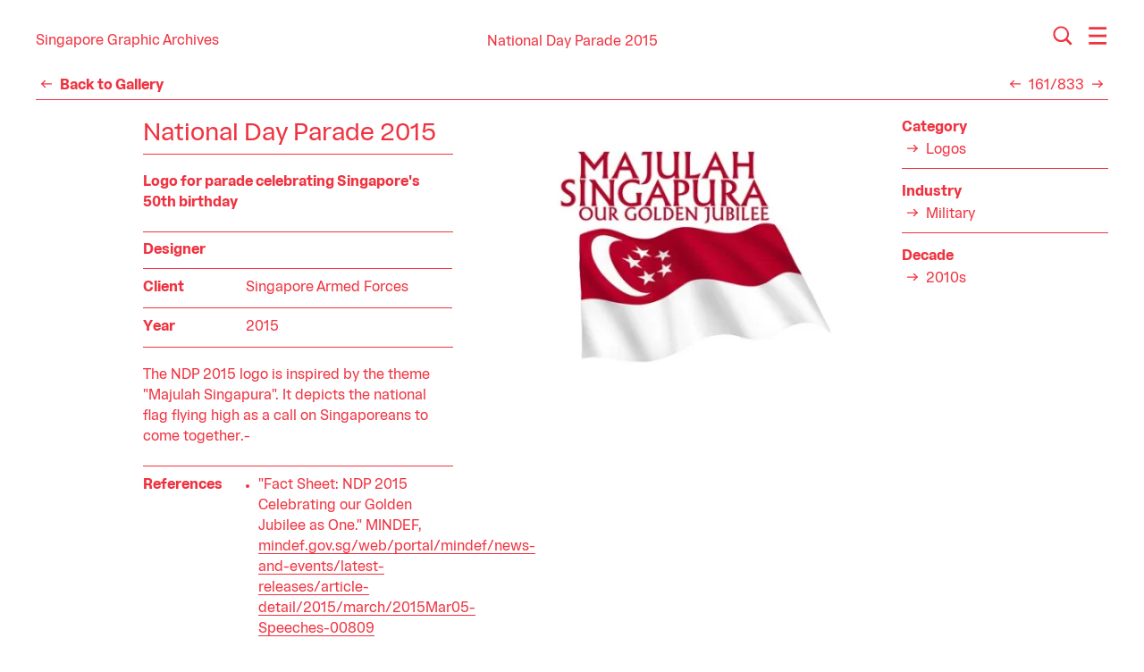

--- FILE ---
content_type: text/html; charset=UTF-8
request_url: https://graphic.sg/gallery/national-day-parade-logo-2015
body_size: 26523
content:

<!DOCTYPE html>
<html lang="">
  <head>
        <meta http-equiv="X-UA-Compatible" content="IE=Edge">
    <meta charset="UTF-8">
    <meta name="viewport" content="width=device-width, initial-scale=1">
    <title>National Day Parade 2015 | Singapore Graphic Archives</title>
    <meta name="description" content="The archives was originally founded in 2011 as the Singapore Visual Archive by design writer and researcher Justin Zhuang. It was rebranded in 2016 as the Singapore Graphic Archives to reflect its focus on graphic design. Our collection dates as far as the 1950s, when Singapore began marching towards independence from British colonial rule. A desire to construct a modern nation-state led to the roll out of an ambitious industrialisation drive from which a design industry was born.">

        
<!-- # og tags -->
<meta property="og:url" content="https://graphic.sg/gallery/national-day-parade-logo-2015">
<meta property="og:title" content="National Day Parade 2015">
<meta property="og:description" content="Logo for parade celebrating Singapore's 50th birthday">
<meta property="og:image" content="https://graphic.sg/media/pages/gallery/national-day-parade-logo-2015/3535143877-1597722320/2015-ndp-logo-1200x.jpg">
                    <style type="text/css">.f-f-rima{font-family:Rima,sans-serif}.f-s-3{font-size:21px;font-size:1.3125rem}.f-s-4{font-size:16px;font-size:1rem}@media (min-width:60rem){.f-s-2--m{font-size:1.75rem}}@media (min-width:80rem){.f-s-2--l{font-size:1.75rem}}.f-w-4{font-weight:400}.f-w-7{font-weight:700}.l-l-base{max-width:30em}.l-l-wide{max-width:35em}.l-h-copy{line-height:1.45}.l-h-title{line-height:1.25}.l-h-solid{line-height:1}.t-a-left{text-align:left}.t-a-center{text-align:center}@media (min-width:60rem){.t-a-center--m{text-align:center}}.t-d-none{text-decoration:none}.t-ws-nowrap{white-space:nowrap}.pos-fixed{position:fixed}.pos-relative{position:relative}.pos-absolute{position:absolute}.js .js-pos-relative{position:relative}.z-1{z-index:1}.z-2{z-index:2}.z-3{z-index:3}.z-4{z-index:4}.top-0{top:0}.left-0{left:0}.vis-hidden{visibility:hidden}.d-none{display:none}.d-block{display:block}.d-i-block{display:inline-block}.d-flex{display:-webkit-box;display:-ms-flexbox;display:flex}.d-t-cell{display:table-cell}.d-table-fix{table-layout:fixed}@media (min-width:40rem){.d-flex--s{display:-webkit-box;display:-ms-flexbox;display:flex}}@media (min-width:60rem){.d-none--m{display:none}.d-block--m{display:block}.d-flex--m{display:-webkit-box;display:-ms-flexbox;display:flex}}.flx-dir-column{-webkit-box-orient:vertical;-webkit-box-direction:normal;-ms-flex-direction:column;flex-direction:column}.flx-wp-wrap{-ms-flex-wrap:wrap;flex-wrap:wrap}@media (min-width:60rem){.flx-wp-wrap--m{-ms-flex-wrap:wrap;flex-wrap:wrap}}.flx-jc-center{-webkit-box-pack:center;-ms-flex-pack:center;justify-content:center}.flx-jc-s-between{-webkit-box-pack:justify;-ms-flex-pack:justify;justify-content:space-between}@media (min-width:60rem){.flx-jc-end--m{-webkit-box-pack:end;-ms-flex-pack:end;justify-content:flex-end}}.flx-ai-center{-webkit-box-align:center;-ms-flex-align:center;align-items:center}.flx-ai-baseline{-webkit-box-align:baseline;-ms-flex-align:baseline;align-items:baseline}@media (min-width:40rem){.flx-ai-baseline--s{-webkit-box-align:baseline;-ms-flex-align:baseline;align-items:baseline}}@media (min-width:60rem){.flx-ord-last--m{-webkit-box-ordinal-group:100;-ms-flex-order:99;order:99}}.wp-l{max-width:1333.333px;max-width:83.3333333333rem}.wp-xl{max-width:1600px;max-width:100rem}@media (min-width:40rem){.wp-s--s{max-width:33.3333333333rem}}.w-100{width:100%}.h-0{height:0}.h-100{height:100%}.h-100vh-min{min-height:100vh}.m-top-n5{margin-top:-1.25rem}.m-top-1{margin-top:.1875rem}.m-top-3{margin-top:.625rem}.m-top-5{margin-top:1.25rem}.m-right-1{margin-right:.1875rem}.m-right-4{margin-right:.9375rem}.m-bottom-3{margin-bottom:.625rem}.m-bottom-5{margin-bottom:1.25rem}.m-left-1{margin-left:.1875rem}@media (min-width:40rem){.m-top-0--s{margin-top:0}.m-right-3--s{margin-right:.625rem}}@media (min-width:60rem){.m-top-0--m{margin-top:0}.m-top-2--m{margin-top:.3125rem}.m-bottom-0--m{margin-bottom:0}.m-left-n5--m{margin-left:-1.25rem}}.p-ver-2{padding-top:.3125rem;padding-bottom:.3125rem}.p-ver-3{padding-top:.625rem;padding-bottom:.625rem}.p-ver-4{padding-top:.9375rem;padding-bottom:.9375rem}.p-hor-5{padding-right:1.25rem;padding-left:1.25rem}.p-top-1{padding-top:.1875rem}.p-top-3{padding-top:.625rem}.p-top-5{padding-top:1.25rem}.p-top-6{padding-top:1.875rem}.p-right-1{padding-right:.1875rem}.p-right-5{padding-right:1.25rem}.p-bottom-2{padding-bottom:.3125rem}.p-bottom-3{padding-bottom:.625rem}.p-bottom-7{padding-bottom:2.5rem}.p-left-1{padding-left:.1875rem}@media (min-width:40rem){.p-ver-2--s{padding-top:.3125rem;padding-bottom:.3125rem}}@media (min-width:60rem){.p-hor-5--m{padding-right:1.25rem;padding-left:1.25rem}.p-hor-6--m{padding-right:1.875rem;padding-left:1.875rem}.p-top-5--m{padding-top:1.25rem}.p-top-6--m{padding-top:1.875rem}.p-bottom-0--m{padding-bottom:0}.p-bottom-5--m{padding-bottom:1.25rem}.p-left-5--m{padding-left:1.25rem}}@media (min-width:80rem){.p-hor-7--l{padding-right:2.5rem;padding-left:2.5rem}}.va-middle{vertical-align:middle}.ha-center{margin-right:auto;margin-left:auto}@media (min-width:40rem){.ha-center--s{margin-right:auto;margin-left:auto}}.g12-12{max-width:100%;-ms-flex-preferred-size:100%;flex-basis:100%}@media (min-width:60rem){.g12-3--m{max-width:25%;-ms-flex-preferred-size:25%;flex-basis:25%}.g12-4--m{max-width:33.3333333333%;-ms-flex-preferred-size:33.3333333333%;flex-basis:33.3333333333%}.g12-6--m{max-width:50%;-ms-flex-preferred-size:50%;flex-basis:50%}}@media (min-width:80rem){.g12-3--l{max-width:25%;-ms-flex-preferred-size:25%;flex-basis:25%}}@media (min-width:90rem){.g12-2--xl{max-width:16.6666666667%;-ms-flex-preferred-size:16.6666666667%;flex-basis:16.6666666667%}}.of-hidden{overflow:hidden}.of-x-auto{overflow-x:auto}.js .of-hidden{overflow:hidden}.js .of-x-auto{overflow-x:auto}.pe-none{pointer-events:none}.pe-auto{pointer-events:auto}.c-red{color:#ef3340}.c-light-red{color:#f07880}.c-white{color:#fff}.c-inherit{color:inherit}.bg-c-red{background-color:#ef3340}.b-top{border-top:1px solid}.b-bottom{border-bottom:1px solid}@media (min-width:40rem){.b-bottom--s{border-bottom:1px solid}}@media (min-width:60rem){.b-top--m{border-top:1px solid}}.b-w-1{border-width:.0625rem}@media (min-width:40rem){.b-w-0--s{border-width:0}.b-w-1--s{border-width:.0625rem}}@media (min-width:60rem){.b-w-1--m{border-width:.0625rem}.b-w-bottom-0--m{border-bottom-width:0}}.b-c-red{border-color:#ef3340}.b-c-white{border-color:#fff}@media (min-width:40rem){.b-c-white--s{border-color:#fff}}@media (min-width:60rem){.b-c-red--m{border-color:#ef3340}}.fil-currentColor{fill:currentColor}.op-0{opacity:0}.tx-1{transition:.15s;-webkit-transition:.15s;-webkit-transition-duration:.15s;transition-duration:.15s}html{-webkit-box-sizing:border-box;box-sizing:border-box;font-size:16px;line-height:1}*{margin:0;padding:0;border:0;outline:0;font-size:100%;vertical-align:baseline;background-color:transparent;-webkit-box-sizing:inherit;box-sizing:inherit;background-position:initial initial;background-repeat:initial initial}div,header,main,nav{display:block}a{font-size:100%;vertical-align:baseline;background-color:transparent;background-position:initial initial;background-repeat:initial initial;margin:0;padding:0;background:transparent}table{border-collapse:collapse;border-spacing:0}input{vertical-align:middle}button{cursor:pointer;font-family:inherit;font-size:inherit;font-style:inherit;font-variant:inherit;font-weight:inherit;line-height:inherit;-webkit-appearance:none;-moz-appearance:none;appearance:none;margin:0;font:inherit}input{border-top-left-radius:0;border-top-right-radius:0;border-bottom-right-radius:0;border-bottom-left-radius:0;font-family:inherit;line-height:inherit}.smooth-scroll{-webkit-overflow-scrolling:touch}.pulse-text{-webkit-animation:pulse .8s ease-in-out infinite;animation:pulse .8s ease-in-out infinite}.icon{width:24px;width:1.5rem;height:24px;height:1.5rem;margin-top:-.1em}.text a{text-decoration:none;color:inherit;transition:color .15s,border-color .15s;-webkit-transition:color .15s,border-color .15s;border-bottom:.0625rem solid}.link__icon-wrap{width:24px;width:1.5rem}.link .icon{position:absolute;top:50%;left:0;-webkit-transform:translateY(-50%);transform:translateY(-50%)}.list{list-style:none}.js .loader__wrap--pre .loader{display:table;visibility:visible}.head{position:relative;height:56.2px;height:3.5125rem;transition:all .15s;-webkit-transition:all .15s}.head[data-inverse=false]{background-color:#fff}.head--title{height:78.5px;height:4.90625rem}@media (min-width:60rem){.head,.head--title{height:4.7625rem}}.head__logo a{display:block}.head-push{padding-top:3.5125rem}.head-push--title{padding-top:4.90625rem}@media (min-width:60rem){.head-push,.head-push--title{padding-top:4.7625rem}}@media (min-width:60rem){.gallery-post-layout{display:grid;grid-template-columns:3fr 4fr 2fr;grid-template-rows:auto 1fr;-webkit-column-gap:1.25rem;-moz-column-gap:1.25rem;column-gap:1.25rem;row-gap:1.25rem}}@media (min-width:80rem){.gallery-post-layout{width:90%;margin-left:auto}}.gallery-post-layout__header{grid-column-start:1;grid-column-end:2;grid-row-start:1;grid-row-end:2}.gallery-post-layout__media{grid-column-start:2;grid-column-end:3;grid-row-start:1;grid-row-end:3}</style>    
            <noscript id="deferred-styles">
      <link href="https://graphic.sg/assets/css/build/style.css" rel="stylesheet">    </noscript>
    <script>
      var loadDeferredStyles = function() {
        var addStylesNode = document.getElementById('deferred-styles');
        var replacement = document.createElement('div');
        replacement.innerHTML = addStylesNode.textContent;
        document.body.appendChild(replacement);
        addStylesNode.parentElement.removeChild(addStylesNode);
      };
      var raf = requestAnimationFrame || mozRequestAnimationFrame ||
          webkitRequestAnimationFrame || msRequestAnimationFrame;
      if (raf) raf(function() { window.setTimeout(loadDeferredStyles, 0); });
      else window.addEventListener('load', loadDeferredStyles);
    </script>

        <script>
      // Add class hook so UI dependent on javascript can be presented accordingly.
      if (document.documentElement.classList.length) {
        document.documentElement.className += ' js';
      } else {
        document.documentElement.className = ' js';
      }
      // <picture> element shiv.
      document.createElement('picture');
    </script>

        <link rel="apple-touch-icon" sizes="180x180" href="https://graphic.sg/assets/favicons/build/apple-touch-icon.png">
<link rel="icon" type="image/png" sizes="32x32" href="https://graphic.sg/assets/favicons/build/favicon-32x32.png">
<link rel="icon" type="image/png" sizes="16x16" href="https://graphic.sg/assets/favicons/build/favicon-16x16.png">
<link rel="manifest" href="https://graphic.sg/assets/favicons/build/site.webmanifest">
<link rel="mask-icon" href="https://graphic.sg/assets/favicons/build/safari-pinned-tab.svg" color="#ffffff">
<link rel="shortcut icon" href="https://graphic.sg/assets/favicons/build/favicon.ico">
<meta name="msapplication-TileColor" content="#ffffff">
<meta name="msapplication-TileImage" content="https://graphic.sg/assets/favicons/build/mstile-144x144.png">
<meta name="msapplication-config" content="https://graphic.sg/assets/favicons/build/browserconfig.xml">
<meta name="theme-color" content="#ffffff">  </head>
  <body class="
    js-pos-relative js-of-hidden
    f-f-rima f-s-4 l-h-copy
    c-red">
            <div id="top"></div>

            <div
        class="
          pos-fixed z-4 top-0 left-0
          w-100 h-100 pe-none
          loader__wrap--pre"
        id="pre-loader">
        <div class="
  pos-relative
  d-none w-100 h-100 vis-hidden pe-auto
  bg-c-red
  loader">
  <div class="
    d-t-cell va-middle">
        <div class="
      pulse-text
      t-a-center
      f-s-3 f-s-2--m l-h-title
      c-white">
      Loading
    </div>

          </div>
</div>      </div>

            <div class="
        pos-fixed z-3 top-0 left-0
        w-100 pe-none">
        
<header class="
  head--title  head
  p-ver-4 p-top-6--m p-bottom-5--m"
  data-inverse="false">
  <div class="
    pos-relative z-2
    d-flex flx-wp-wrap flx-ai-center flx-jc-s-between
    wp-xl ha-center p-hor-5 p-hor-6--m p-hor-7--l">
        <div class="
      head__logo
      g12-3--m p-top-1">
      <span class="pos-relative pe-auto">
        
<span class="d-i-block va-middle">
      <a
            class="
        link
        d-flex flx-ai-center
        t-d-none l-h-solid t-ws-nowrap
        c-inherit hov-c-light-red tx-1"
      href="https://graphic.sg">
  
              <span class="l-h-solid">
        Singapore Graphic Archives      </span>
    
      </a>
  </span>      </span>
    </div>

        <div class="g12-3--m flx-ord-last--m">
      <div class="
        pos-relative pe-auto
        d-flex flx-jc-end--m">
                <div class="m-right-4">
          
<button
            data-controls="#search"        class="
    search-button overlay-button    toggle-icon--active-icon    toggle-icon
    pos-relative
    d-block
    c-inherit hov-c-light-red tx-1"
  data-active="false">
  <span class="
    toggle-icon__icon
    pos-relative z-2
    d-block
    tx-1">
    
  <i class="d-i-block">
    <svg class="
      icon
      pos-relative
      d-block
      fil-currentColor">
      <use
        class="pe-none"
        xlink:href="https://graphic.sg/assets/icons/build/icons.svg#search">
      </use>
    </svg>
  </i>
  </span>

      <span class="
      toggle-icon__active-icon
      pos-absolute z-1 top-0 left-0
      d-block
      op-0 tx-1">
      
  <i class="d-i-block">
    <svg class="
      icon
      pos-relative
      d-block
      fil-currentColor">
      <use
        class="pe-none"
        xlink:href="https://graphic.sg/assets/icons/build/icons.svg#close">
      </use>
    </svg>
  </i>
    </span>
  </button>        </div>

                <div>
          
<button
            data-controls="#menu"        class="
    menu-button overlay-button    toggle-icon--active-icon    toggle-icon
    pos-relative
    d-block
    c-inherit hov-c-light-red tx-1"
  data-active="false">
  <span class="
    toggle-icon__icon
    pos-relative z-2
    d-block
    tx-1">
    
  <i class="d-i-block">
    <svg class="
      icon
      pos-relative
      d-block
      fil-currentColor">
      <use
        class="pe-none"
        xlink:href="https://graphic.sg/assets/icons/build/icons.svg#menu">
      </use>
    </svg>
  </i>
  </span>

      <span class="
      toggle-icon__active-icon
      pos-absolute z-1 top-0 left-0
      d-block
      op-0 tx-1">
      
  <i class="d-i-block">
    <svg class="
      icon
      pos-relative
      d-block
      fil-currentColor">
      <use
        class="pe-none"
        xlink:href="https://graphic.sg/assets/icons/build/icons.svg#close">
      </use>
    </svg>
  </i>
    </span>
  </button>        </div>
      </div>
    </div>

              <h1 class="
        head__title
        g12-12 g12-6--m t-a-center--m
        m-top-1 m-top-0--m p-top-1 p-hor-5--m
        f-w-4 l-h-solid">
        <span class="pos-relative pe-auto">
          <span class="d-none--m">
            
<span class="d-i-block va-middle">
      <span
            class="
        link
        d-flex flx-ai-center
        l-h-solid t-ws-nowrap">
  
          <span class="
                        m-right-1        link__icon-wrap
        pos-relative
        h-0">
        
  <i class="d-i-block">
    <svg class="
      icon
      pos-relative
      d-block
      fil-currentColor">
      <use
        class="pe-none"
        xlink:href="https://graphic.sg/assets/icons/build/icons.svg#arrow-under">
      </use>
    </svg>
  </i>
      </span>
              <span class="l-h-solid">
        National Day Parade 2015      </span>
    
      </span>
  </span>          </span>
          <span class="d-none d-block--m">
            
<span class="d-i-block va-middle">
      <span
            class="
        link
        d-flex flx-ai-center
        l-h-solid t-ws-nowrap">
  
              <span class="l-h-solid">
        National Day Parade 2015      </span>
    
      </span>
  </span>          </span>
        </span>
      </h1>
      </div>
</header>      </div>

            <div class="
        pos-fixed z-2 top-0 left-0
        w-100 h-100 pe-none">
        
<div class="
  overlay
  pos-relative
  w-100 h-100 vis-hidden pe-auto
  bg-c-red c-white">
  <div class="
    head-push--title    head-push
    h-100">
    <div class="pos-relative h-100">
            <div
        class="
          menu overlay__content
          pos-absolute top-0 left-0
          h-100 w-100 of-x-auto smooth-scroll"
        id="menu">
        <div class="p-top-6 p-bottom-7">
          <div class="wp-xl ha-center p-hor-5 p-hor-6--m p-hor-7--l">
            
  <div class="of-hidden">
    <div class="
      d-flex--m flx-wp-wrap--m
      m-top-n5 m-left-n5--m">
              <nav class="g12-4--m g12-3--l g12-2--xl p-top-5 p-left-5--m">
          
  <div class="
    m-bottom-3 p-bottom-2
    b-bottom b-w-1 b-c-white">
    
<span class="
  text
  d-block
  f-w-7 l-h-title">
  Explore</span>  </div>

  <ul class="list">
          <li class="
                f-s-3 f-s-2--m l-h-title">
        
  <a
        class="
              c-inherit hov-c-light-red            t-d-none
      tx-1"
    href="https://graphic.sg/gallery">
    Gallery  </a>
      </li>
          <li class="
        m-top-1        f-s-3 f-s-2--m l-h-title">
        
  <a
        class="
              c-inherit hov-c-light-red            t-d-none
      tx-1"
    href="https://graphic.sg/collections">
    Collections  </a>
      </li>
          <li class="
        m-top-1        f-s-3 f-s-2--m l-h-title">
        
  <a
        class="
              c-inherit hov-c-light-red            t-d-none
      tx-1"
    href="https://graphic.sg/profiles">
    Profiles  </a>
      </li>
      </ul>
        </nav>
              <nav class="g12-4--m g12-3--l g12-2--xl p-top-5 p-left-5--m">
          
  <div class="
    m-bottom-3 p-bottom-2
    b-bottom b-w-1 b-c-white">
    
<span class="
  text
  d-block
  f-w-7 l-h-title">
  Research</span>  </div>

  <ul class="list">
          <li class="
                f-s-3 f-s-2--m l-h-title">
        
  <a
        class="
              c-inherit hov-c-light-red            t-d-none
      tx-1"
    href="https://graphic.sg/resources">
    Resources  </a>
      </li>
          <li class="
        m-top-1        f-s-3 f-s-2--m l-h-title">
        
  <a
        class="
              c-inherit hov-c-light-red            t-d-none
      tx-1"
    href="https://graphic.sg/projects">
    Projects  </a>
      </li>
      </ul>
        </nav>
              <nav class="g12-4--m g12-3--l g12-2--xl p-top-5 p-left-5--m">
          
  <div class="
    m-bottom-3 p-bottom-2
    b-bottom b-w-1 b-c-white">
    
<span class="
  text
  d-block
  f-w-7 l-h-title">
  About</span>  </div>

  <ul class="list">
          <li class="
                f-s-3 f-s-2--m l-h-title">
        
  <a
        class="
              c-inherit hov-c-light-red            t-d-none
      tx-1"
    href="https://graphic.sg/about">
    Who we are  </a>
      </li>
          <li class="
        m-top-1        f-s-3 f-s-2--m l-h-title">
        
  <a
        class="
              c-inherit hov-c-light-red            t-d-none
      tx-1"
    href="https://graphic.sg/contact">
    Contact us  </a>
      </li>
      </ul>
        </nav>
          </div>
  </div>
          </div>
        </div>
      </div>

            <div
        class="
          search overlay__content
          pos-absolute top-0 left-0
          h-100 w-100 of-x-auto smooth-scroll"
        id="search">
        <div class="
          d-flex flx-dir-column flx-jc-center h-100
          p-top-6 p-bottom-7">
          <div class="wp-xl ha-center p-hor-5 p-hor-6--m p-hor-7--l">
            
<style>
  .form-field__entry::-webkit-input-placeholder{
    color:#f07880;
  }
</style>

<form
  class="
    wp-s--s ha-center--s
    d-flex--s flx-ai-baseline--s
    b-bottom--s b-w-1--s b-c-white--s"
  action="https://graphic.sg/search">
  <input
    class="
      form-field__entry
      d-block w-100 m-right-3--s p-ver-2
      f-s-3 f-s-2--l
      b-bottom b-w-1 b-w-0--s b-c-white c-inherit"
    type="text"
    name="q"
    placeholder="Type here to search…"
    required>

  <div class="m-top-3 m-top-0--s p-ver-2--s">
    
<span class="d-i-block">
  <button
        class="
            d-flex flx-ai-center
      l-h-solid t-ws-nowrap
      c-inherit hov-c-light-red tx-1"
    type="submit">
          <span class="
        p-top-1
        f-w-7 l-h-solid">
        Search      </span>
              <span class="m-left-1">
        
  <i class="d-i-block">
    <svg class="
      icon
      pos-relative
      d-block
      fil-currentColor">
      <use
        class="pe-none"
        xlink:href="https://graphic.sg/assets/icons/build/icons.svg#arrow-up-right">
      </use>
    </svg>
  </i>
      </span>
      </button>
</span>
  </div>
</form>          </div>
        </div>
      </div>
    </div>
  </div>
</div>      </div>

      <div class="
        head-push--title        pos-relative z-1
        d-flex flx-dir-column flx-jc-s-between
        h-100vh-min">
                <div class="
          p-top-3          pos-relative z-2">
<div
  class="pos-relative z-1"
  id="mainframe-wp">
  <main
    class="mainframe"
    data-template="gallery-post"    data-uid="national-day-parade-logo-2015">
        <nav class="wp-xl ha-center p-hor-5 p-hor-6--m p-hor-7--l">
      <div class="
        p-bottom-2
        b-bottom b-w-1 b-c-red">
        
<div class="
  d-flex flx-ai-baseline flx-jc-s-between
  l-h-title">
  <div class="p-right-5">
              
<span class="d-i-block va-middle">
      <a
            class="
        link
        d-flex flx-ai-center
        f-w-7 t-d-none l-h-solid t-ws-nowrap
        c-inherit hov-c-light-red tx-1"
      href="https://graphic.sg/gallery">
  
          <span class="
                        m-right-1        link__icon-wrap
        pos-relative
        h-0">
        
  <i class="d-i-block">
    <svg class="
      icon
      pos-relative
      d-block
      fil-currentColor">
      <use
        class="pe-none"
        xlink:href="https://graphic.sg/assets/icons/build/icons.svg#arrow-left">
      </use>
    </svg>
  </i>
      </span>
              <span class="l-h-solid">
        Back to Gallery      </span>
    
      </a>
  </span>      </div>

    <div class="d-flex flx-ai-center">
                              <div class="p-right-1">
          
<span class="d-i-block va-middle">
      <a
            class="
        link
        d-flex flx-ai-center
        t-d-none l-h-solid t-ws-nowrap
        c-inherit hov-c-light-red tx-1"
      href="https://graphic.sg/gallery/national-day-parade-logo-2014">
  
          <span class="
                                link__icon-wrap
        pos-relative
        h-0">
        
  <i class="d-i-block">
    <svg class="
      icon
      pos-relative
      d-block
      fil-currentColor">
      <use
        class="pe-none"
        xlink:href="https://graphic.sg/assets/icons/build/icons.svg#arrow-left">
      </use>
    </svg>
  </i>
      </span>
        
      </a>
  </span>        </div>
      
            <div class="d-block l-h-title">
        161/833      </div>

                    <div class="p-left-1">
          
<span class="d-i-block va-middle">
      <a
            class="
        link
        d-flex flx-ai-center
        t-d-none l-h-solid t-ws-nowrap
        c-inherit hov-c-light-red tx-1"
      href="https://graphic.sg/gallery/national-day-parade-logo-2016">
  
          <span class="
                                link__icon-wrap
        pos-relative
        h-0">
        
  <i class="d-i-block">
    <svg class="
      icon
      pos-relative
      d-block
      fil-currentColor">
      <use
        class="pe-none"
        xlink:href="https://graphic.sg/assets/icons/build/icons.svg#arrow-right">
      </use>
    </svg>
  </i>
      </span>
        
      </a>
  </span>        </div>
            </div>
</div>      </div>
    </nav>

        <div class="wp-l ha-center m-top-5 p-hor-5 p-hor-6--m p-hor-7--l">
      <div class="gallery-post-layout">
                <header class="gallery-post-layout__header">
                    <h1 class="
            m-bottom-5 m-bottom-0--m p-bottom-2 p-bottom-0--m
            b-bottom b-w-1 b-w-bottom-0--m b-c-red">
            
<span class="
  text
  d-block
  f-s-3 f-s-2--l f-w-4 l-h-title">
  National Day Parade 2015</span>          </h1>
                    <div class="
            d-none--m m-top-5
            l-l-wide">
            

  <picture class="
        d-block w-100">
              <source
        srcset="https://graphic.sg/media/pages/gallery/national-day-parade-logo-2015/3535143877-1597722320/2015-ndp-logo-480x.jpg, https://graphic.sg/media/pages/gallery/national-day-parade-logo-2015/3535143877-1597722320/2015-ndp-logo-960x.jpg 2x"
        media="(min-width: 640px)">
    
              <source srcset="https://graphic.sg/media/pages/gallery/national-day-parade-logo-2015/3535143877-1597722320/2015-ndp-logo-240x.jpg, https://graphic.sg/media/pages/gallery/national-day-parade-logo-2015/3535143877-1597722320/2015-ndp-logo-480x.jpg 2x">
      <img
        class="
                d-block w-100"
        srcset="https://graphic.sg/media/pages/gallery/national-day-parade-logo-2015/3535143877-1597722320/2015-ndp-logo-240x.jpg, https://graphic.sg/media/pages/gallery/national-day-parade-logo-2015/3535143877-1597722320/2015-ndp-logo-480x.jpg 2x"
        src="https://graphic.sg/media/pages/gallery/national-day-parade-logo-2015/3535143877-1597722320/2015-ndp-logo-240x.jpg"                itemprop="image">
      </picture>


          </div>
                                <div class="
              m-top-5 m-top-2--m p-top-5--m
              b-top--m b-w-1--m b-c-red--m">
              
<div class="
  text text-intro
  f-w-7 l-l-base">
  <p>Logo for parade celebrating Singapore's 50th birthday</p></div>            </div>
                              <div class="
            m-top-5 p-ver-3
            b-top b-bottom b-w-1 b-c-red">
            
  <table class="
    d-table-fix w-100
    t-a-left">
    <tbody>
                      <tr>
          <th
            class="
                            p-bottom-3              p-right-5"
            colspan="4"
            scope="row">
            
<span class="
  text
  d-block
  f-w-7 l-h-title">
  Designer</span>          </th>
          <td
            class="
                            p-bottom-3"
            colspan="8">
            
<div class="
  text text-excerpt
  l-l-base">
  </div>          </td>
        </tr>
                      <tr>
          <th
            class="
              p-top-3 b-top b-w-1 b-c-red              p-bottom-3              p-right-5"
            colspan="4"
            scope="row">
            
<span class="
  text
  d-block
  f-w-7 l-h-title">
  Client</span>          </th>
          <td
            class="
              p-top-3 b-top b-w-1 b-c-red              p-bottom-3"
            colspan="8">
            
<div class="
  text text-excerpt
  l-l-base">
  Singapore Armed Forces</div>          </td>
        </tr>
                      <tr>
          <th
            class="
              p-top-3 b-top b-w-1 b-c-red                            p-right-5"
            colspan="4"
            scope="row">
            
<span class="
  text
  d-block
  f-w-7 l-h-title">
  Year</span>          </th>
          <td
            class="
              p-top-3 b-top b-w-1 b-c-red              "
            colspan="8">
            
<div class="
  text text-excerpt
  l-l-base">
  2015</div>          </td>
        </tr>
          </tbody>
  </table>
          </div>
        </header>

                <div class="
          gallery-post-layout__media
          m-top-5 m-top-0--m">
                    <div class="
            d-none d-block--m
            l-l-wide">
            

  <picture class="
        d-block w-100">
              <source
        srcset="https://graphic.sg/media/pages/gallery/national-day-parade-logo-2015/3535143877-1597722320/2015-ndp-logo-540x.jpg, https://graphic.sg/media/pages/gallery/national-day-parade-logo-2015/3535143877-1597722320/2015-ndp-logo-1080x.jpg 2x"
        media="(min-width: 960px)">
          <source
        srcset="https://graphic.sg/media/pages/gallery/national-day-parade-logo-2015/3535143877-1597722320/2015-ndp-logo-720x.jpg, https://graphic.sg/media/pages/gallery/national-day-parade-logo-2015/3535143877-1597722320/2015-ndp-logo-960x.jpg 2x"
        media="(min-width: 640px)">
    
              <source srcset="https://graphic.sg/media/pages/gallery/national-day-parade-logo-2015/3535143877-1597722320/2015-ndp-logo-320x.jpg, https://graphic.sg/media/pages/gallery/national-day-parade-logo-2015/3535143877-1597722320/2015-ndp-logo-640x.jpg 2x">
      <img
        class="
                d-block w-100"
        srcset="https://graphic.sg/media/pages/gallery/national-day-parade-logo-2015/3535143877-1597722320/2015-ndp-logo-320x.jpg, https://graphic.sg/media/pages/gallery/national-day-parade-logo-2015/3535143877-1597722320/2015-ndp-logo-640x.jpg 2x"
        src="https://graphic.sg/media/pages/gallery/national-day-parade-logo-2015/3535143877-1597722320/2015-ndp-logo-320x.jpg"                itemprop="image">
      </picture>


          </div>
                    <div class="m-top-5--m">
            
          </div>
        </div>

                <div class="
          gallery-post-layout__body
          m-top-5 m-top-0--m">
                    
<div class="
  text text-excerpt
  l-l-base">
  <p>The NDP 2015 logo is inspired by the theme "Majulah Singapura". It depicts the national flag flying high as a call on Singaporeans to come together.-</p></div>                    <div class="
            m-top-5 p-ver-3
            b-top b-bottom b-w-bottom-0--m b-w-1 b-c-red">
            
  <table class="
    d-table-fix w-100
    t-a-left">
    <tbody>
                      <tr>
          <th
            class="
                                          p-right-5"
            colspan="4"
            scope="row">
            
<span class="
  text
  d-block
  f-w-7 l-h-title">
  References</span>          </th>
          <td
            class="
                            "
            colspan="8">
            
<div class="
  text text-excerpt
  l-l-base">
  <ul>
<li>"Fact Sheet: NDP 2015 Celebrating our Golden Jubilee as One." MINDEF, <a href="https://graphic.sg/Fact Sheet: NDP 2015 Celebrating our Golden Jubilee as One">mindef.gov.sg/web/portal/mindef/news-and-events/latest-releases/article-detail/2015/march/2015Mar05-Speeches-00809</a></li>
</ul></div>          </td>
        </tr>
          </tbody>
  </table>
          </div>
        </div>

                <aside class="
          gallery-post-layout__meta
          m-top-3 m-top-0--m">
                    <div class="gallery-post-tags">
            
            <div class="
        ">
        
<div class="d-flex flx-jc-end d-block--m">
      <div class="
      filter-links-list__label
      g12-6 g12-12--m p-bottom-1--m p-right-5 p-right-0--m
      f-w-7">
      Category    </div>
  
  <ol class="
    list filter-links-list__list
    g12-6 g12-12--m">
          <li class="
                filter-link-list__item
        l-h-title">
        
<span class="d-i-block va-middle">
      <a
            class="
        link
        d-flex flx-ai-center
        t-d-none l-h-solid t-ws-nowrap
        c-inherit hov-c-light-red tx-1"
      href="https://graphic.sg/gallery/category:Logos">
  
          <span class="
                        m-right-1        link__icon-wrap
        pos-relative
        h-0">
        
  <i class="d-i-block">
    <svg class="
      icon
      pos-relative
      d-block
      fil-currentColor">
      <use
        class="pe-none"
        xlink:href="https://graphic.sg/assets/icons/build/icons.svg#arrow-right">
      </use>
    </svg>
  </i>
      </span>
              <span class="l-h-solid">
        Logos      </span>
    
      </a>
  </span>      </li>
      </ol>
</div>      </div>
                <div class="
        m-top-3 p-top-4 b-top b-w-1 b-c-red">
        
<div class="d-flex flx-jc-end d-block--m">
      <div class="
      filter-links-list__label
      g12-6 g12-12--m p-bottom-1--m p-right-5 p-right-0--m
      f-w-7">
      Industry    </div>
  
  <ol class="
    list filter-links-list__list
    g12-6 g12-12--m">
          <li class="
                filter-link-list__item
        l-h-title">
        
<span class="d-i-block va-middle">
      <a
            class="
        link
        d-flex flx-ai-center
        t-d-none l-h-solid t-ws-nowrap
        c-inherit hov-c-light-red tx-1"
      href="https://graphic.sg/gallery/industry:Military">
  
          <span class="
                        m-right-1        link__icon-wrap
        pos-relative
        h-0">
        
  <i class="d-i-block">
    <svg class="
      icon
      pos-relative
      d-block
      fil-currentColor">
      <use
        class="pe-none"
        xlink:href="https://graphic.sg/assets/icons/build/icons.svg#arrow-right">
      </use>
    </svg>
  </i>
      </span>
              <span class="l-h-solid">
        Military      </span>
    
      </a>
  </span>      </li>
      </ol>
</div>      </div>
                <div class="
        m-top-3 p-top-4 b-top b-w-1 b-c-red">
        
<div class="d-flex flx-jc-end d-block--m">
      <div class="
      filter-links-list__label
      g12-6 g12-12--m p-bottom-1--m p-right-5 p-right-0--m
      f-w-7">
      Decade    </div>
  
  <ol class="
    list filter-links-list__list
    g12-6 g12-12--m">
          <li class="
                filter-link-list__item
        l-h-title">
        
<span class="d-i-block va-middle">
      <a
            class="
        link
        d-flex flx-ai-center
        t-d-none l-h-solid t-ws-nowrap
        c-inherit hov-c-light-red tx-1"
      href="https://graphic.sg/gallery/decade:2010s">
  
          <span class="
                        m-right-1        link__icon-wrap
        pos-relative
        h-0">
        
  <i class="d-i-block">
    <svg class="
      icon
      pos-relative
      d-block
      fil-currentColor">
      <use
        class="pe-none"
        xlink:href="https://graphic.sg/assets/icons/build/icons.svg#arrow-right">
      </use>
    </svg>
  </i>
      </span>
              <span class="l-h-solid">
        2010s      </span>
    
      </a>
  </span>      </li>
      </ol>
</div>      </div>
                </div>
        </aside>
      </div>
    </div>

    <div class="wp-xl ha-center m-top-7 p-hor-5 p-hor-6--m p-hor-7--l">
            <aside class="gallery-post-related">
        <div class="d-flex flx-ai-center flx-jc-s-between">
                    
<span class="
  text
  d-block
  f-w-7 l-h-title">
  Related items</span>
                    <div class="d-flex">
            
<span class="d-i-block">
  <button
                  data-dir="prev"              data-active="true"              class="
      gallery-post-related__button      d-flex flx-ai-center
      l-h-solid t-ws-nowrap
      c-inherit hov-c-light-red tx-1"
    type="button">
              <span class="">
        
  <i class="d-i-block">
    <svg class="
      icon
      pos-relative
      d-block
      fil-currentColor">
      <use
        class="pe-none"
        xlink:href="https://graphic.sg/assets/icons/build/icons.svg#arrow-left">
      </use>
    </svg>
  </i>
      </span>
      </button>
</span>
            
<span class="d-i-block">
  <button
                  data-dir="next"              data-active="true"              class="
      gallery-post-related__button      d-flex flx-ai-center
      l-h-solid t-ws-nowrap
      c-inherit hov-c-light-red tx-1"
    type="button">
              <span class="">
        
  <i class="d-i-block">
    <svg class="
      icon
      pos-relative
      d-block
      fil-currentColor">
      <use
        class="pe-none"
        xlink:href="https://graphic.sg/assets/icons/build/icons.svg#arrow-right">
      </use>
    </svg>
  </i>
      </span>
      </button>
</span>
          </div>
        </div>

        <div class="
          m-top-2 p-top-5
          b-top b-w-1 b-c-red">
                    
  <div class="of-hidden">
    <div class="
      gallery-collection__list
      d-flex flx-wp-wrap
      m-top-n5 m-left-n5">
              <article class="
                              g12-3--m g10-2--l g12-2--xl          gallery-collection__item
          g12-6 g12-4--s
          p-top-5 p-left-5">
          
    <a
    class="
      figure-card
      t-d-none l-h-title
      c-inherit hov-c-light-red tx-1"
    href="https://graphic.sg/gallery/singapore-polytechnic-architectural-society-logo-1959">
    <div class="h-100">
              <div class="
          figure-card__thumb
          pos-relative">
          

  <picture class="
    pos-absolute h-100    d-block w-100">
              <source
        srcset="https://graphic.sg/media/pages/gallery/singapore-polytechnic-architectural-society-logo-1959/3971238864-1597722320/1959-singapore-polytechnic-architectural-society-420x.jpg, https://graphic.sg/media/pages/gallery/singapore-polytechnic-architectural-society-logo-1959/3971238864-1597722320/1959-singapore-polytechnic-architectural-society-840x.jpg 2x"
        media="(min-width: 640px)">
    
              <source srcset="https://graphic.sg/media/pages/gallery/singapore-polytechnic-architectural-society-logo-1959/3971238864-1597722320/1959-singapore-polytechnic-architectural-society-320x.jpg, https://graphic.sg/media/pages/gallery/singapore-polytechnic-architectural-society-logo-1959/3971238864-1597722320/1959-singapore-polytechnic-architectural-society-640x.jpg 2x">
      <img
        class="
        h-100 obj-f-contain obj-p-center        d-block w-100"
        srcset="https://graphic.sg/media/pages/gallery/singapore-polytechnic-architectural-society-logo-1959/3971238864-1597722320/1959-singapore-polytechnic-architectural-society-320x.jpg, https://graphic.sg/media/pages/gallery/singapore-polytechnic-architectural-society-logo-1959/3971238864-1597722320/1959-singapore-polytechnic-architectural-society-640x.jpg 2x"
        src="https://graphic.sg/media/pages/gallery/singapore-polytechnic-architectural-society-logo-1959/3971238864-1597722320/1959-singapore-polytechnic-architectural-society-320x.jpg"                itemprop="image">
      </picture>


        </div>
      
      <div class="
        figure-card__title-wrap
        d-flex
        m-top-3">
        
  <i class="d-i-block">
    <svg class="
      icon
      pos-relative
      d-block
      fil-currentColor">
      <use
        class="pe-none"
        xlink:href="https://graphic.sg/assets/icons/build/icons.svg#arrow-under">
      </use>
    </svg>
  </i>
        <h1 class="
          figure-card__title
          m-left-1
          f-w-4 l-h-title">
          Singapore Polytechnic Architectural Society        </h1>
      </div>
    </div>
  </a>
        </article>
              <article class="
                              g12-3--m g10-2--l g12-2--xl          gallery-collection__item
          g12-6 g12-4--s
          p-top-5 p-left-5">
          
    <a
    class="
      figure-card
      t-d-none l-h-title
      c-inherit hov-c-light-red tx-1"
    href="https://graphic.sg/gallery/singapore-tourist-association-logo-1960s">
    <div class="h-100">
              <div class="
          figure-card__thumb
          pos-relative">
          

  <picture class="
    pos-absolute h-100    d-block w-100">
              <source
        srcset="https://graphic.sg/media/pages/gallery/singapore-tourist-association-logo-1960s/1624479050-1597722320/1960s-singapore-tourist-association-logo-420x.jpg, https://graphic.sg/media/pages/gallery/singapore-tourist-association-logo-1960s/1624479050-1597722320/1960s-singapore-tourist-association-logo-840x.jpg 2x"
        media="(min-width: 640px)">
    
              <source srcset="https://graphic.sg/media/pages/gallery/singapore-tourist-association-logo-1960s/1624479050-1597722320/1960s-singapore-tourist-association-logo-320x.jpg, https://graphic.sg/media/pages/gallery/singapore-tourist-association-logo-1960s/1624479050-1597722320/1960s-singapore-tourist-association-logo-640x.jpg 2x">
      <img
        class="
        h-100 obj-f-contain obj-p-center        d-block w-100"
        srcset="https://graphic.sg/media/pages/gallery/singapore-tourist-association-logo-1960s/1624479050-1597722320/1960s-singapore-tourist-association-logo-320x.jpg, https://graphic.sg/media/pages/gallery/singapore-tourist-association-logo-1960s/1624479050-1597722320/1960s-singapore-tourist-association-logo-640x.jpg 2x"
        src="https://graphic.sg/media/pages/gallery/singapore-tourist-association-logo-1960s/1624479050-1597722320/1960s-singapore-tourist-association-logo-320x.jpg"                itemprop="image">
      </picture>


        </div>
      
      <div class="
        figure-card__title-wrap
        d-flex
        m-top-3">
        
  <i class="d-i-block">
    <svg class="
      icon
      pos-relative
      d-block
      fil-currentColor">
      <use
        class="pe-none"
        xlink:href="https://graphic.sg/assets/icons/build/icons.svg#arrow-under">
      </use>
    </svg>
  </i>
        <h1 class="
          figure-card__title
          m-left-1
          f-w-4 l-h-title">
          Singapore Tourist Association        </h1>
      </div>
    </div>
  </a>
        </article>
              <article class="
                              g12-3--m g10-2--l g12-2--xl          gallery-collection__item
          g12-6 g12-4--s
          p-top-5 p-left-5">
          
    <a
    class="
      figure-card
      t-d-none l-h-title
      c-inherit hov-c-light-red tx-1"
    href="https://graphic.sg/gallery/people-s-action-party-logo-1955">
    <div class="h-100">
              <div class="
          figure-card__thumb
          pos-relative">
          

  <picture class="
    pos-absolute h-100    d-block w-100">
              <source
        srcset="https://graphic.sg/media/pages/gallery/people-s-action-party-logo-1955/489993029-1597722320/1955-peoples-action-party-logo-420x.jpg, https://graphic.sg/media/pages/gallery/people-s-action-party-logo-1955/489993029-1597722320/1955-peoples-action-party-logo-840x.jpg 2x"
        media="(min-width: 640px)">
    
              <source srcset="https://graphic.sg/media/pages/gallery/people-s-action-party-logo-1955/489993029-1597722320/1955-peoples-action-party-logo-320x.jpg, https://graphic.sg/media/pages/gallery/people-s-action-party-logo-1955/489993029-1597722320/1955-peoples-action-party-logo-640x.jpg 2x">
      <img
        class="
        h-100 obj-f-contain obj-p-center        d-block w-100"
        srcset="https://graphic.sg/media/pages/gallery/people-s-action-party-logo-1955/489993029-1597722320/1955-peoples-action-party-logo-320x.jpg, https://graphic.sg/media/pages/gallery/people-s-action-party-logo-1955/489993029-1597722320/1955-peoples-action-party-logo-640x.jpg 2x"
        src="https://graphic.sg/media/pages/gallery/people-s-action-party-logo-1955/489993029-1597722320/1955-peoples-action-party-logo-320x.jpg"                itemprop="image">
      </picture>


        </div>
      
      <div class="
        figure-card__title-wrap
        d-flex
        m-top-3">
        
  <i class="d-i-block">
    <svg class="
      icon
      pos-relative
      d-block
      fil-currentColor">
      <use
        class="pe-none"
        xlink:href="https://graphic.sg/assets/icons/build/icons.svg#arrow-under">
      </use>
    </svg>
  </i>
        <h1 class="
          figure-card__title
          m-left-1
          f-w-4 l-h-title">
          People's Action Party        </h1>
      </div>
    </div>
  </a>
        </article>
              <article class="
                              g12-3--m g10-2--l g12-2--xl          gallery-collection__item
          g12-6 g12-4--s
          p-top-5 p-left-5">
          
    <a
    class="
      figure-card
      t-d-none l-h-title
      c-inherit hov-c-light-red tx-1"
    href="https://graphic.sg/gallery/palin-graphic-co-logo">
    <div class="h-100">
              <div class="
          figure-card__thumb
          pos-relative">
          

  <picture class="
    pos-absolute h-100    d-block w-100">
              <source
        srcset="https://graphic.sg/media/pages/gallery/palin-graphic-co-logo/3941291344-1597722320/palin-graphic-co-logo-420x.jpg, https://graphic.sg/media/pages/gallery/palin-graphic-co-logo/3941291344-1597722320/palin-graphic-co-logo-840x.jpg 2x"
        media="(min-width: 640px)">
    
              <source srcset="https://graphic.sg/media/pages/gallery/palin-graphic-co-logo/3941291344-1597722320/palin-graphic-co-logo-320x.jpg, https://graphic.sg/media/pages/gallery/palin-graphic-co-logo/3941291344-1597722320/palin-graphic-co-logo-640x.jpg 2x">
      <img
        class="
        h-100 obj-f-contain obj-p-center        d-block w-100"
        srcset="https://graphic.sg/media/pages/gallery/palin-graphic-co-logo/3941291344-1597722320/palin-graphic-co-logo-320x.jpg, https://graphic.sg/media/pages/gallery/palin-graphic-co-logo/3941291344-1597722320/palin-graphic-co-logo-640x.jpg 2x"
        src="https://graphic.sg/media/pages/gallery/palin-graphic-co-logo/3941291344-1597722320/palin-graphic-co-logo-320x.jpg"                itemprop="image">
      </picture>


        </div>
      
      <div class="
        figure-card__title-wrap
        d-flex
        m-top-3">
        
  <i class="d-i-block">
    <svg class="
      icon
      pos-relative
      d-block
      fil-currentColor">
      <use
        class="pe-none"
        xlink:href="https://graphic.sg/assets/icons/build/icons.svg#arrow-under">
      </use>
    </svg>
  </i>
        <h1 class="
          figure-card__title
          m-left-1
          f-w-4 l-h-title">
          Palin Graphic Co        </h1>
      </div>
    </div>
  </a>
        </article>
              <article class="
                              g12-3--m g10-2--l g12-2--xl          gallery-collection__item
          g12-6 g12-4--s
          p-top-5 p-left-5">
          
    <a
    class="
      figure-card
      t-d-none l-h-title
      c-inherit hov-c-light-red tx-1"
    href="https://graphic.sg/gallery/post-office-savings-bank-logo-1972">
    <div class="h-100">
              <div class="
          figure-card__thumb
          pos-relative">
          

  <picture class="
    pos-absolute h-100    d-block w-100">
              <source
        srcset="https://graphic.sg/media/pages/gallery/post-office-savings-bank-logo-1972/2642759757-1597722320/1972-posb-logo-420x.jpg, https://graphic.sg/media/pages/gallery/post-office-savings-bank-logo-1972/2642759757-1597722320/1972-posb-logo-840x.jpg 2x"
        media="(min-width: 640px)">
    
              <source srcset="https://graphic.sg/media/pages/gallery/post-office-savings-bank-logo-1972/2642759757-1597722320/1972-posb-logo-320x.jpg, https://graphic.sg/media/pages/gallery/post-office-savings-bank-logo-1972/2642759757-1597722320/1972-posb-logo-640x.jpg 2x">
      <img
        class="
        h-100 obj-f-contain obj-p-center        d-block w-100"
        srcset="https://graphic.sg/media/pages/gallery/post-office-savings-bank-logo-1972/2642759757-1597722320/1972-posb-logo-320x.jpg, https://graphic.sg/media/pages/gallery/post-office-savings-bank-logo-1972/2642759757-1597722320/1972-posb-logo-640x.jpg 2x"
        src="https://graphic.sg/media/pages/gallery/post-office-savings-bank-logo-1972/2642759757-1597722320/1972-posb-logo-320x.jpg"                itemprop="image">
      </picture>


        </div>
      
      <div class="
        figure-card__title-wrap
        d-flex
        m-top-3">
        
  <i class="d-i-block">
    <svg class="
      icon
      pos-relative
      d-block
      fil-currentColor">
      <use
        class="pe-none"
        xlink:href="https://graphic.sg/assets/icons/build/icons.svg#arrow-under">
      </use>
    </svg>
  </i>
        <h1 class="
          figure-card__title
          m-left-1
          f-w-4 l-h-title">
          Post Office Savings Bank        </h1>
      </div>
    </div>
  </a>
        </article>
              <article class="
                              g12-3--m g10-2--l g12-2--xl          gallery-collection__item
          g12-6 g12-4--s
          p-top-5 p-left-5">
          
    <a
    class="
      figure-card
      t-d-none l-h-title
      c-inherit hov-c-light-red tx-1"
    href="https://graphic.sg/gallery/bishan-serangoon-town-council-logo-1991">
    <div class="h-100">
              <div class="
          figure-card__thumb
          pos-relative">
          

  <picture class="
    pos-absolute h-100    d-block w-100">
              <source
        srcset="https://graphic.sg/media/pages/gallery/bishan-serangoon-town-council-logo-1991/1852530007-1597722320/1991-bishan-serangoon-town-council-420x.jpg, https://graphic.sg/media/pages/gallery/bishan-serangoon-town-council-logo-1991/1852530007-1597722320/1991-bishan-serangoon-town-council-840x.jpg 2x"
        media="(min-width: 640px)">
    
              <source srcset="https://graphic.sg/media/pages/gallery/bishan-serangoon-town-council-logo-1991/1852530007-1597722320/1991-bishan-serangoon-town-council-320x.jpg, https://graphic.sg/media/pages/gallery/bishan-serangoon-town-council-logo-1991/1852530007-1597722320/1991-bishan-serangoon-town-council-640x.jpg 2x">
      <img
        class="
        h-100 obj-f-contain obj-p-center        d-block w-100"
        srcset="https://graphic.sg/media/pages/gallery/bishan-serangoon-town-council-logo-1991/1852530007-1597722320/1991-bishan-serangoon-town-council-320x.jpg, https://graphic.sg/media/pages/gallery/bishan-serangoon-town-council-logo-1991/1852530007-1597722320/1991-bishan-serangoon-town-council-640x.jpg 2x"
        src="https://graphic.sg/media/pages/gallery/bishan-serangoon-town-council-logo-1991/1852530007-1597722320/1991-bishan-serangoon-town-council-320x.jpg"                itemprop="image">
      </picture>


        </div>
      
      <div class="
        figure-card__title-wrap
        d-flex
        m-top-3">
        
  <i class="d-i-block">
    <svg class="
      icon
      pos-relative
      d-block
      fil-currentColor">
      <use
        class="pe-none"
        xlink:href="https://graphic.sg/assets/icons/build/icons.svg#arrow-under">
      </use>
    </svg>
  </i>
        <h1 class="
          figure-card__title
          m-left-1
          f-w-4 l-h-title">
          Bishan-Serangoon Town Council        </h1>
      </div>
    </div>
  </a>
        </article>
              <article class="
                              g12-3--m g10-2--l g12-2--xl          gallery-collection__item
          g12-6 g12-4--s
          p-top-5 p-left-5">
          
    <a
    class="
      figure-card
      t-d-none l-h-title
      c-inherit hov-c-light-red tx-1"
    href="https://graphic.sg/gallery/holland-town-council-logo">
    <div class="h-100">
              <div class="
          figure-card__thumb
          pos-relative">
          

  <picture class="
    pos-absolute h-100    d-block w-100">
              <source
        srcset="https://graphic.sg/media/pages/gallery/holland-town-council-logo/4230656217-1597722320/1991-holland-town-council-420x.jpg, https://graphic.sg/media/pages/gallery/holland-town-council-logo/4230656217-1597722320/1991-holland-town-council-840x.jpg 2x"
        media="(min-width: 640px)">
    
              <source srcset="https://graphic.sg/media/pages/gallery/holland-town-council-logo/4230656217-1597722320/1991-holland-town-council-320x.jpg, https://graphic.sg/media/pages/gallery/holland-town-council-logo/4230656217-1597722320/1991-holland-town-council-640x.jpg 2x">
      <img
        class="
        h-100 obj-f-contain obj-p-center        d-block w-100"
        srcset="https://graphic.sg/media/pages/gallery/holland-town-council-logo/4230656217-1597722320/1991-holland-town-council-320x.jpg, https://graphic.sg/media/pages/gallery/holland-town-council-logo/4230656217-1597722320/1991-holland-town-council-640x.jpg 2x"
        src="https://graphic.sg/media/pages/gallery/holland-town-council-logo/4230656217-1597722320/1991-holland-town-council-320x.jpg"                itemprop="image">
      </picture>


        </div>
      
      <div class="
        figure-card__title-wrap
        d-flex
        m-top-3">
        
  <i class="d-i-block">
    <svg class="
      icon
      pos-relative
      d-block
      fil-currentColor">
      <use
        class="pe-none"
        xlink:href="https://graphic.sg/assets/icons/build/icons.svg#arrow-under">
      </use>
    </svg>
  </i>
        <h1 class="
          figure-card__title
          m-left-1
          f-w-4 l-h-title">
          Holland Town Council        </h1>
      </div>
    </div>
  </a>
        </article>
              <article class="
                              g12-3--m g10-2--l g12-2--xl          gallery-collection__item
          g12-6 g12-4--s
          p-top-5 p-left-5">
          
    <a
    class="
      figure-card
      t-d-none l-h-title
      c-inherit hov-c-light-red tx-1"
    href="https://graphic.sg/gallery/mass-rapid-transit-corporation-logo-1983">
    <div class="h-100">
              <div class="
          figure-card__thumb
          pos-relative">
          

  <picture class="
    pos-absolute h-100    d-block w-100">
              <source
        srcset="https://graphic.sg/media/pages/gallery/mass-rapid-transit-corporation-logo-1983/2721961831-1597722320/1983-mass-rapid-transit-420x.jpg, https://graphic.sg/media/pages/gallery/mass-rapid-transit-corporation-logo-1983/2721961831-1597722320/1983-mass-rapid-transit-840x.jpg 2x"
        media="(min-width: 640px)">
    
              <source srcset="https://graphic.sg/media/pages/gallery/mass-rapid-transit-corporation-logo-1983/2721961831-1597722320/1983-mass-rapid-transit-320x.jpg, https://graphic.sg/media/pages/gallery/mass-rapid-transit-corporation-logo-1983/2721961831-1597722320/1983-mass-rapid-transit-640x.jpg 2x">
      <img
        class="
        h-100 obj-f-contain obj-p-center        d-block w-100"
        srcset="https://graphic.sg/media/pages/gallery/mass-rapid-transit-corporation-logo-1983/2721961831-1597722320/1983-mass-rapid-transit-320x.jpg, https://graphic.sg/media/pages/gallery/mass-rapid-transit-corporation-logo-1983/2721961831-1597722320/1983-mass-rapid-transit-640x.jpg 2x"
        src="https://graphic.sg/media/pages/gallery/mass-rapid-transit-corporation-logo-1983/2721961831-1597722320/1983-mass-rapid-transit-320x.jpg"                itemprop="image">
      </picture>


        </div>
      
      <div class="
        figure-card__title-wrap
        d-flex
        m-top-3">
        
  <i class="d-i-block">
    <svg class="
      icon
      pos-relative
      d-block
      fil-currentColor">
      <use
        class="pe-none"
        xlink:href="https://graphic.sg/assets/icons/build/icons.svg#arrow-under">
      </use>
    </svg>
  </i>
        <h1 class="
          figure-card__title
          m-left-1
          f-w-4 l-h-title">
          Mass Rapid Transit Corporation        </h1>
      </div>
    </div>
  </a>
        </article>
              <article class="
                              g12-3--m g10-2--l g12-2--xl          gallery-collection__item
          g12-6 g12-4--s
          p-top-5 p-left-5">
          
    <a
    class="
      figure-card
      t-d-none l-h-title
      c-inherit hov-c-light-red tx-1"
    href="https://graphic.sg/gallery/national-community-organisations-council-logo-1992">
    <div class="h-100">
              <div class="
          figure-card__thumb
          pos-relative">
          

  <picture class="
    pos-absolute h-100    d-block w-100">
              <source
        srcset="https://graphic.sg/media/pages/gallery/national-community-organisations-council-logo-1992/899365905-1597722320/1992-national-community-organisations-council-420x.jpg, https://graphic.sg/media/pages/gallery/national-community-organisations-council-logo-1992/899365905-1597722320/1992-national-community-organisations-council-840x.jpg 2x"
        media="(min-width: 640px)">
    
              <source srcset="https://graphic.sg/media/pages/gallery/national-community-organisations-council-logo-1992/899365905-1597722320/1992-national-community-organisations-council-320x.jpg, https://graphic.sg/media/pages/gallery/national-community-organisations-council-logo-1992/899365905-1597722320/1992-national-community-organisations-council-640x.jpg 2x">
      <img
        class="
        h-100 obj-f-contain obj-p-center        d-block w-100"
        srcset="https://graphic.sg/media/pages/gallery/national-community-organisations-council-logo-1992/899365905-1597722320/1992-national-community-organisations-council-320x.jpg, https://graphic.sg/media/pages/gallery/national-community-organisations-council-logo-1992/899365905-1597722320/1992-national-community-organisations-council-640x.jpg 2x"
        src="https://graphic.sg/media/pages/gallery/national-community-organisations-council-logo-1992/899365905-1597722320/1992-national-community-organisations-council-320x.jpg"                itemprop="image">
      </picture>


        </div>
      
      <div class="
        figure-card__title-wrap
        d-flex
        m-top-3">
        
  <i class="d-i-block">
    <svg class="
      icon
      pos-relative
      d-block
      fil-currentColor">
      <use
        class="pe-none"
        xlink:href="https://graphic.sg/assets/icons/build/icons.svg#arrow-under">
      </use>
    </svg>
  </i>
        <h1 class="
          figure-card__title
          m-left-1
          f-w-4 l-h-title">
          National Community Organisations Council        </h1>
      </div>
    </div>
  </a>
        </article>
              <article class="
                              g12-3--m g10-2--l g12-2--xl          gallery-collection__item
          g12-6 g12-4--s
          p-top-5 p-left-5">
          
    <a
    class="
      figure-card
      t-d-none l-h-title
      c-inherit hov-c-light-red tx-1"
    href="https://graphic.sg/gallery/singapore-institute-of-management-logo-1985">
    <div class="h-100">
              <div class="
          figure-card__thumb
          pos-relative">
          

  <picture class="
    pos-absolute h-100    d-block w-100">
              <source
        srcset="https://graphic.sg/media/pages/gallery/singapore-institute-of-management-logo-1985/2359839178-1597722320/1985-singapore-institute-of-management-420x.jpg, https://graphic.sg/media/pages/gallery/singapore-institute-of-management-logo-1985/2359839178-1597722320/1985-singapore-institute-of-management-840x.jpg 2x"
        media="(min-width: 640px)">
    
              <source srcset="https://graphic.sg/media/pages/gallery/singapore-institute-of-management-logo-1985/2359839178-1597722320/1985-singapore-institute-of-management-320x.jpg, https://graphic.sg/media/pages/gallery/singapore-institute-of-management-logo-1985/2359839178-1597722320/1985-singapore-institute-of-management-640x.jpg 2x">
      <img
        class="
        h-100 obj-f-contain obj-p-center        d-block w-100"
        srcset="https://graphic.sg/media/pages/gallery/singapore-institute-of-management-logo-1985/2359839178-1597722320/1985-singapore-institute-of-management-320x.jpg, https://graphic.sg/media/pages/gallery/singapore-institute-of-management-logo-1985/2359839178-1597722320/1985-singapore-institute-of-management-640x.jpg 2x"
        src="https://graphic.sg/media/pages/gallery/singapore-institute-of-management-logo-1985/2359839178-1597722320/1985-singapore-institute-of-management-320x.jpg"                itemprop="image">
      </picture>


        </div>
      
      <div class="
        figure-card__title-wrap
        d-flex
        m-top-3">
        
  <i class="d-i-block">
    <svg class="
      icon
      pos-relative
      d-block
      fil-currentColor">
      <use
        class="pe-none"
        xlink:href="https://graphic.sg/assets/icons/build/icons.svg#arrow-under">
      </use>
    </svg>
  </i>
        <h1 class="
          figure-card__title
          m-left-1
          f-w-4 l-h-title">
          Singapore Institute of Management        </h1>
      </div>
    </div>
  </a>
        </article>
              <article class="
                              g12-3--m g10-2--l g12-2--xl          gallery-collection__item
          g12-6 g12-4--s
          p-top-5 p-left-5">
          
    <a
    class="
      figure-card
      t-d-none l-h-title
      c-inherit hov-c-light-red tx-1"
    href="https://graphic.sg/gallery/total-defence-logo-1985">
    <div class="h-100">
              <div class="
          figure-card__thumb
          pos-relative">
          

  <picture class="
    pos-absolute h-100    d-block w-100">
              <source
        srcset="https://graphic.sg/media/pages/gallery/total-defence-logo-1985/2295436359-1597722320/1985-total-defence-420x.jpg, https://graphic.sg/media/pages/gallery/total-defence-logo-1985/2295436359-1597722320/1985-total-defence-840x.jpg 2x"
        media="(min-width: 640px)">
    
              <source srcset="https://graphic.sg/media/pages/gallery/total-defence-logo-1985/2295436359-1597722320/1985-total-defence-320x.jpg, https://graphic.sg/media/pages/gallery/total-defence-logo-1985/2295436359-1597722320/1985-total-defence-640x.jpg 2x">
      <img
        class="
        h-100 obj-f-contain obj-p-center        d-block w-100"
        srcset="https://graphic.sg/media/pages/gallery/total-defence-logo-1985/2295436359-1597722320/1985-total-defence-320x.jpg, https://graphic.sg/media/pages/gallery/total-defence-logo-1985/2295436359-1597722320/1985-total-defence-640x.jpg 2x"
        src="https://graphic.sg/media/pages/gallery/total-defence-logo-1985/2295436359-1597722320/1985-total-defence-320x.jpg"                itemprop="image">
      </picture>


        </div>
      
      <div class="
        figure-card__title-wrap
        d-flex
        m-top-3">
        
  <i class="d-i-block">
    <svg class="
      icon
      pos-relative
      d-block
      fil-currentColor">
      <use
        class="pe-none"
        xlink:href="https://graphic.sg/assets/icons/build/icons.svg#arrow-under">
      </use>
    </svg>
  </i>
        <h1 class="
          figure-card__title
          m-left-1
          f-w-4 l-h-title">
          Total Defence        </h1>
      </div>
    </div>
  </a>
        </article>
              <article class="
                              g12-3--m g10-2--l g12-2--xl          gallery-collection__item
          g12-6 g12-4--s
          p-top-5 p-left-5">
          
    <a
    class="
      figure-card
      t-d-none l-h-title
      c-inherit hov-c-light-red tx-1"
    href="https://graphic.sg/gallery/vicom-logo-1981">
    <div class="h-100">
              <div class="
          figure-card__thumb
          pos-relative">
          

  <picture class="
    pos-absolute h-100    d-block w-100">
              <source
        srcset="https://graphic.sg/media/pages/gallery/vicom-logo-1981/2984977846-1597722320/1981-vicom-420x.jpg, https://graphic.sg/media/pages/gallery/vicom-logo-1981/2984977846-1597722320/1981-vicom-840x.jpg 2x"
        media="(min-width: 640px)">
    
              <source srcset="https://graphic.sg/media/pages/gallery/vicom-logo-1981/2984977846-1597722320/1981-vicom-320x.jpg, https://graphic.sg/media/pages/gallery/vicom-logo-1981/2984977846-1597722320/1981-vicom-640x.jpg 2x">
      <img
        class="
        h-100 obj-f-contain obj-p-center        d-block w-100"
        srcset="https://graphic.sg/media/pages/gallery/vicom-logo-1981/2984977846-1597722320/1981-vicom-320x.jpg, https://graphic.sg/media/pages/gallery/vicom-logo-1981/2984977846-1597722320/1981-vicom-640x.jpg 2x"
        src="https://graphic.sg/media/pages/gallery/vicom-logo-1981/2984977846-1597722320/1981-vicom-320x.jpg"                itemprop="image">
      </picture>


        </div>
      
      <div class="
        figure-card__title-wrap
        d-flex
        m-top-3">
        
  <i class="d-i-block">
    <svg class="
      icon
      pos-relative
      d-block
      fil-currentColor">
      <use
        class="pe-none"
        xlink:href="https://graphic.sg/assets/icons/build/icons.svg#arrow-under">
      </use>
    </svg>
  </i>
        <h1 class="
          figure-card__title
          m-left-1
          f-w-4 l-h-title">
          VICOM        </h1>
      </div>
    </div>
  </a>
        </article>
              <article class="
                              g12-3--m g10-2--l g12-2--xl          gallery-collection__item
          g12-6 g12-4--s
          p-top-5 p-left-5">
          
    <a
    class="
      figure-card
      t-d-none l-h-title
      c-inherit hov-c-light-red tx-1"
    href="https://graphic.sg/gallery/designsingapore-council-logo-2004">
    <div class="h-100">
              <div class="
          figure-card__thumb
          pos-relative">
          

  <picture class="
    pos-absolute h-100    d-block w-100">
              <source
        srcset="https://graphic.sg/media/pages/gallery/designsingapore-council-logo-2004/3808540354-1597722320/2004-designsingapore-council-logo-420x.jpg, https://graphic.sg/media/pages/gallery/designsingapore-council-logo-2004/3808540354-1597722320/2004-designsingapore-council-logo-840x.jpg 2x"
        media="(min-width: 640px)">
    
              <source srcset="https://graphic.sg/media/pages/gallery/designsingapore-council-logo-2004/3808540354-1597722320/2004-designsingapore-council-logo-320x.jpg, https://graphic.sg/media/pages/gallery/designsingapore-council-logo-2004/3808540354-1597722320/2004-designsingapore-council-logo-640x.jpg 2x">
      <img
        class="
        h-100 obj-f-contain obj-p-center        d-block w-100"
        srcset="https://graphic.sg/media/pages/gallery/designsingapore-council-logo-2004/3808540354-1597722320/2004-designsingapore-council-logo-320x.jpg, https://graphic.sg/media/pages/gallery/designsingapore-council-logo-2004/3808540354-1597722320/2004-designsingapore-council-logo-640x.jpg 2x"
        src="https://graphic.sg/media/pages/gallery/designsingapore-council-logo-2004/3808540354-1597722320/2004-designsingapore-council-logo-320x.jpg"                itemprop="image">
      </picture>


        </div>
      
      <div class="
        figure-card__title-wrap
        d-flex
        m-top-3">
        
  <i class="d-i-block">
    <svg class="
      icon
      pos-relative
      d-block
      fil-currentColor">
      <use
        class="pe-none"
        xlink:href="https://graphic.sg/assets/icons/build/icons.svg#arrow-under">
      </use>
    </svg>
  </i>
        <h1 class="
          figure-card__title
          m-left-1
          f-w-4 l-h-title">
          DesignSingapore Council        </h1>
      </div>
    </div>
  </a>
        </article>
              <article class="
                              g12-3--m g10-2--l g12-2--xl          gallery-collection__item
          g12-6 g12-4--s
          p-top-5 p-left-5">
          
    <a
    class="
      figure-card
      t-d-none l-h-title
      c-inherit hov-c-light-red tx-1"
    href="https://graphic.sg/gallery/maritime-port-authority-logo-1996">
    <div class="h-100">
              <div class="
          figure-card__thumb
          pos-relative">
          

  <picture class="
    pos-absolute h-100    d-block w-100">
              <source
        srcset="https://graphic.sg/media/pages/gallery/maritime-port-authority-logo-1996/4045196312-1597722320/1996-mpa-singapore-420x.png, https://graphic.sg/media/pages/gallery/maritime-port-authority-logo-1996/4045196312-1597722320/1996-mpa-singapore-840x.png 2x"
        media="(min-width: 640px)">
    
              <source srcset="https://graphic.sg/media/pages/gallery/maritime-port-authority-logo-1996/4045196312-1597722320/1996-mpa-singapore-320x.png, https://graphic.sg/media/pages/gallery/maritime-port-authority-logo-1996/4045196312-1597722320/1996-mpa-singapore-640x.png 2x">
      <img
        class="
        h-100 obj-f-contain obj-p-center        d-block w-100"
        srcset="https://graphic.sg/media/pages/gallery/maritime-port-authority-logo-1996/4045196312-1597722320/1996-mpa-singapore-320x.png, https://graphic.sg/media/pages/gallery/maritime-port-authority-logo-1996/4045196312-1597722320/1996-mpa-singapore-640x.png 2x"
        src="https://graphic.sg/media/pages/gallery/maritime-port-authority-logo-1996/4045196312-1597722320/1996-mpa-singapore-320x.png"                itemprop="image">
      </picture>


        </div>
      
      <div class="
        figure-card__title-wrap
        d-flex
        m-top-3">
        
  <i class="d-i-block">
    <svg class="
      icon
      pos-relative
      d-block
      fil-currentColor">
      <use
        class="pe-none"
        xlink:href="https://graphic.sg/assets/icons/build/icons.svg#arrow-under">
      </use>
    </svg>
  </i>
        <h1 class="
          figure-card__title
          m-left-1
          f-w-4 l-h-title">
          Maritime and Port Authority of Singapore        </h1>
      </div>
    </div>
  </a>
        </article>
              <article class="
                              g12-3--m g10-2--l g12-2--xl          gallery-collection__item
          g12-6 g12-4--s
          p-top-5 p-left-5">
          
    <a
    class="
      figure-card
      t-d-none l-h-title
      c-inherit hov-c-light-red tx-1"
    href="https://graphic.sg/gallery/national-institute-of-commerce-logo-1982">
    <div class="h-100">
              <div class="
          figure-card__thumb
          pos-relative">
          

  <picture class="
    pos-absolute h-100    d-block w-100">
              <source
        srcset="https://graphic.sg/media/pages/gallery/national-institute-of-commerce-logo-1982/3573380641-1597722320/1982-national-institute-of-commerce-logo-420x.jpg, https://graphic.sg/media/pages/gallery/national-institute-of-commerce-logo-1982/3573380641-1597722320/1982-national-institute-of-commerce-logo-840x.jpg 2x"
        media="(min-width: 640px)">
    
              <source srcset="https://graphic.sg/media/pages/gallery/national-institute-of-commerce-logo-1982/3573380641-1597722320/1982-national-institute-of-commerce-logo-320x.jpg, https://graphic.sg/media/pages/gallery/national-institute-of-commerce-logo-1982/3573380641-1597722320/1982-national-institute-of-commerce-logo-640x.jpg 2x">
      <img
        class="
        h-100 obj-f-contain obj-p-center        d-block w-100"
        srcset="https://graphic.sg/media/pages/gallery/national-institute-of-commerce-logo-1982/3573380641-1597722320/1982-national-institute-of-commerce-logo-320x.jpg, https://graphic.sg/media/pages/gallery/national-institute-of-commerce-logo-1982/3573380641-1597722320/1982-national-institute-of-commerce-logo-640x.jpg 2x"
        src="https://graphic.sg/media/pages/gallery/national-institute-of-commerce-logo-1982/3573380641-1597722320/1982-national-institute-of-commerce-logo-320x.jpg"                itemprop="image">
      </picture>


        </div>
      
      <div class="
        figure-card__title-wrap
        d-flex
        m-top-3">
        
  <i class="d-i-block">
    <svg class="
      icon
      pos-relative
      d-block
      fil-currentColor">
      <use
        class="pe-none"
        xlink:href="https://graphic.sg/assets/icons/build/icons.svg#arrow-under">
      </use>
    </svg>
  </i>
        <h1 class="
          figure-card__title
          m-left-1
          f-w-4 l-h-title">
          National Institute of Commerce        </h1>
      </div>
    </div>
  </a>
        </article>
              <article class="
                              g12-3--m g10-2--l g12-2--xl          gallery-collection__item
          g12-6 g12-4--s
          p-top-5 p-left-5">
          
    <a
    class="
      figure-card
      t-d-none l-h-title
      c-inherit hov-c-light-red tx-1"
    href="https://graphic.sg/gallery/national-productivity-board-logo-1986">
    <div class="h-100">
              <div class="
          figure-card__thumb
          pos-relative">
          

  <picture class="
    pos-absolute h-100    d-block w-100">
              <source
        srcset="https://graphic.sg/media/pages/gallery/national-productivity-board-logo-1986/2547496938-1597722320/1986-national-productivity-board-logo-420x.jpg, https://graphic.sg/media/pages/gallery/national-productivity-board-logo-1986/2547496938-1597722320/1986-national-productivity-board-logo-840x.jpg 2x"
        media="(min-width: 640px)">
    
              <source srcset="https://graphic.sg/media/pages/gallery/national-productivity-board-logo-1986/2547496938-1597722320/1986-national-productivity-board-logo-320x.jpg, https://graphic.sg/media/pages/gallery/national-productivity-board-logo-1986/2547496938-1597722320/1986-national-productivity-board-logo-640x.jpg 2x">
      <img
        class="
        h-100 obj-f-contain obj-p-center        d-block w-100"
        srcset="https://graphic.sg/media/pages/gallery/national-productivity-board-logo-1986/2547496938-1597722320/1986-national-productivity-board-logo-320x.jpg, https://graphic.sg/media/pages/gallery/national-productivity-board-logo-1986/2547496938-1597722320/1986-national-productivity-board-logo-640x.jpg 2x"
        src="https://graphic.sg/media/pages/gallery/national-productivity-board-logo-1986/2547496938-1597722320/1986-national-productivity-board-logo-320x.jpg"                itemprop="image">
      </picture>


        </div>
      
      <div class="
        figure-card__title-wrap
        d-flex
        m-top-3">
        
  <i class="d-i-block">
    <svg class="
      icon
      pos-relative
      d-block
      fil-currentColor">
      <use
        class="pe-none"
        xlink:href="https://graphic.sg/assets/icons/build/icons.svg#arrow-under">
      </use>
    </svg>
  </i>
        <h1 class="
          figure-card__title
          m-left-1
          f-w-4 l-h-title">
          National Productivity Board        </h1>
      </div>
    </div>
  </a>
        </article>
              <article class="
                              g12-3--m g10-2--l g12-2--xl          gallery-collection__item
          g12-6 g12-4--s
          p-top-5 p-left-5">
          
    <a
    class="
      figure-card
      t-d-none l-h-title
      c-inherit hov-c-light-red tx-1"
    href="https://graphic.sg/gallery/ntuc-comfort-logo-1988">
    <div class="h-100">
              <div class="
          figure-card__thumb
          pos-relative">
          

  <picture class="
    pos-absolute h-100    d-block w-100">
              <source
        srcset="https://graphic.sg/media/pages/gallery/ntuc-comfort-logo-1988/1778219160-1597722320/1988comfort-taxi-420x.png, https://graphic.sg/media/pages/gallery/ntuc-comfort-logo-1988/1778219160-1597722320/1988comfort-taxi-840x.png 2x"
        media="(min-width: 640px)">
    
              <source srcset="https://graphic.sg/media/pages/gallery/ntuc-comfort-logo-1988/1778219160-1597722320/1988comfort-taxi-320x.png, https://graphic.sg/media/pages/gallery/ntuc-comfort-logo-1988/1778219160-1597722320/1988comfort-taxi-640x.png 2x">
      <img
        class="
        h-100 obj-f-contain obj-p-center        d-block w-100"
        srcset="https://graphic.sg/media/pages/gallery/ntuc-comfort-logo-1988/1778219160-1597722320/1988comfort-taxi-320x.png, https://graphic.sg/media/pages/gallery/ntuc-comfort-logo-1988/1778219160-1597722320/1988comfort-taxi-640x.png 2x"
        src="https://graphic.sg/media/pages/gallery/ntuc-comfort-logo-1988/1778219160-1597722320/1988comfort-taxi-320x.png"                itemprop="image">
      </picture>


        </div>
      
      <div class="
        figure-card__title-wrap
        d-flex
        m-top-3">
        
  <i class="d-i-block">
    <svg class="
      icon
      pos-relative
      d-block
      fil-currentColor">
      <use
        class="pe-none"
        xlink:href="https://graphic.sg/assets/icons/build/icons.svg#arrow-under">
      </use>
    </svg>
  </i>
        <h1 class="
          figure-card__title
          m-left-1
          f-w-4 l-h-title">
          NTUC Comfort        </h1>
      </div>
    </div>
  </a>
        </article>
              <article class="
                              g12-3--m g10-2--l g12-2--xl          gallery-collection__item
          g12-6 g12-4--s
          p-top-5 p-left-5">
          
    <a
    class="
      figure-card
      t-d-none l-h-title
      c-inherit hov-c-light-red tx-1"
    href="https://graphic.sg/gallery/public-works-department-logo-1963">
    <div class="h-100">
              <div class="
          figure-card__thumb
          pos-relative">
          

  <picture class="
    pos-absolute h-100    d-block w-100">
              <source
        srcset="https://graphic.sg/media/pages/gallery/public-works-department-logo-1963/2017894517-1597722320/1963-public-works-department-logo-420x.jpg, https://graphic.sg/media/pages/gallery/public-works-department-logo-1963/2017894517-1597722320/1963-public-works-department-logo-840x.jpg 2x"
        media="(min-width: 640px)">
    
              <source srcset="https://graphic.sg/media/pages/gallery/public-works-department-logo-1963/2017894517-1597722320/1963-public-works-department-logo-320x.jpg, https://graphic.sg/media/pages/gallery/public-works-department-logo-1963/2017894517-1597722320/1963-public-works-department-logo-640x.jpg 2x">
      <img
        class="
        h-100 obj-f-contain obj-p-center        d-block w-100"
        srcset="https://graphic.sg/media/pages/gallery/public-works-department-logo-1963/2017894517-1597722320/1963-public-works-department-logo-320x.jpg, https://graphic.sg/media/pages/gallery/public-works-department-logo-1963/2017894517-1597722320/1963-public-works-department-logo-640x.jpg 2x"
        src="https://graphic.sg/media/pages/gallery/public-works-department-logo-1963/2017894517-1597722320/1963-public-works-department-logo-320x.jpg"                itemprop="image">
      </picture>


        </div>
      
      <div class="
        figure-card__title-wrap
        d-flex
        m-top-3">
        
  <i class="d-i-block">
    <svg class="
      icon
      pos-relative
      d-block
      fil-currentColor">
      <use
        class="pe-none"
        xlink:href="https://graphic.sg/assets/icons/build/icons.svg#arrow-under">
      </use>
    </svg>
  </i>
        <h1 class="
          figure-card__title
          m-left-1
          f-w-4 l-h-title">
          Public Works Department        </h1>
      </div>
    </div>
  </a>
        </article>
              <article class="
                              g12-3--m g10-2--l g12-2--xl          gallery-collection__item
          g12-6 g12-4--s
          p-top-5 p-left-5">
          
    <a
    class="
      figure-card
      t-d-none l-h-title
      c-inherit hov-c-light-red tx-1"
    href="https://graphic.sg/gallery/singapore-democratic-party-logo-1980">
    <div class="h-100">
              <div class="
          figure-card__thumb
          pos-relative">
          

  <picture class="
    pos-absolute h-100    d-block w-100">
              <source
        srcset="https://graphic.sg/media/pages/gallery/singapore-democratic-party-logo-1980/3409719048-1597722320/singapore-democratic-party-logo-420x.png, https://graphic.sg/media/pages/gallery/singapore-democratic-party-logo-1980/3409719048-1597722320/singapore-democratic-party-logo-840x.png 2x"
        media="(min-width: 640px)">
    
              <source srcset="https://graphic.sg/media/pages/gallery/singapore-democratic-party-logo-1980/3409719048-1597722320/singapore-democratic-party-logo-320x.png, https://graphic.sg/media/pages/gallery/singapore-democratic-party-logo-1980/3409719048-1597722320/singapore-democratic-party-logo-640x.png 2x">
      <img
        class="
        h-100 obj-f-contain obj-p-center        d-block w-100"
        srcset="https://graphic.sg/media/pages/gallery/singapore-democratic-party-logo-1980/3409719048-1597722320/singapore-democratic-party-logo-320x.png, https://graphic.sg/media/pages/gallery/singapore-democratic-party-logo-1980/3409719048-1597722320/singapore-democratic-party-logo-640x.png 2x"
        src="https://graphic.sg/media/pages/gallery/singapore-democratic-party-logo-1980/3409719048-1597722320/singapore-democratic-party-logo-320x.png"                itemprop="image">
      </picture>


        </div>
      
      <div class="
        figure-card__title-wrap
        d-flex
        m-top-3">
        
  <i class="d-i-block">
    <svg class="
      icon
      pos-relative
      d-block
      fil-currentColor">
      <use
        class="pe-none"
        xlink:href="https://graphic.sg/assets/icons/build/icons.svg#arrow-under">
      </use>
    </svg>
  </i>
        <h1 class="
          figure-card__title
          m-left-1
          f-w-4 l-h-title">
          Singapore Democratic Party        </h1>
      </div>
    </div>
  </a>
        </article>
              <article class="
                              g12-3--m g10-2--l g12-2--xl          gallery-collection__item
          g12-6 g12-4--s
          p-top-5 p-left-5">
          
    <a
    class="
      figure-card
      t-d-none l-h-title
      c-inherit hov-c-light-red tx-1"
    href="https://graphic.sg/gallery/jurong-birdpark-logo-1986">
    <div class="h-100">
              <div class="
          figure-card__thumb
          pos-relative">
          

  <picture class="
    pos-absolute h-100    d-block w-100">
              <source
        srcset="https://graphic.sg/media/pages/gallery/jurong-birdpark-logo-1986/3806274974-1597722320/1986-jurong-bird-park-420x.jpg, https://graphic.sg/media/pages/gallery/jurong-birdpark-logo-1986/3806274974-1597722320/1986-jurong-bird-park-840x.jpg 2x"
        media="(min-width: 640px)">
    
              <source srcset="https://graphic.sg/media/pages/gallery/jurong-birdpark-logo-1986/3806274974-1597722320/1986-jurong-bird-park-320x.jpg, https://graphic.sg/media/pages/gallery/jurong-birdpark-logo-1986/3806274974-1597722320/1986-jurong-bird-park-640x.jpg 2x">
      <img
        class="
        h-100 obj-f-contain obj-p-center        d-block w-100"
        srcset="https://graphic.sg/media/pages/gallery/jurong-birdpark-logo-1986/3806274974-1597722320/1986-jurong-bird-park-320x.jpg, https://graphic.sg/media/pages/gallery/jurong-birdpark-logo-1986/3806274974-1597722320/1986-jurong-bird-park-640x.jpg 2x"
        src="https://graphic.sg/media/pages/gallery/jurong-birdpark-logo-1986/3806274974-1597722320/1986-jurong-bird-park-320x.jpg"                itemprop="image">
      </picture>


        </div>
      
      <div class="
        figure-card__title-wrap
        d-flex
        m-top-3">
        
  <i class="d-i-block">
    <svg class="
      icon
      pos-relative
      d-block
      fil-currentColor">
      <use
        class="pe-none"
        xlink:href="https://graphic.sg/assets/icons/build/icons.svg#arrow-under">
      </use>
    </svg>
  </i>
        <h1 class="
          figure-card__title
          m-left-1
          f-w-4 l-h-title">
          Jurong Birdpark        </h1>
      </div>
    </div>
  </a>
        </article>
              <article class="
                              g12-3--m g10-2--l g12-2--xl          gallery-collection__item
          g12-6 g12-4--s
          p-top-5 p-left-5">
          
    <a
    class="
      figure-card
      t-d-none l-h-title
      c-inherit hov-c-light-red tx-1"
    href="https://graphic.sg/gallery/neighbourhood-police-post-logo-1984">
    <div class="h-100">
              <div class="
          figure-card__thumb
          pos-relative">
          

  <picture class="
    pos-absolute h-100    d-block w-100">
              <source
        srcset="https://graphic.sg/media/pages/gallery/neighbourhood-police-post-logo-1984/2008336302-1597722320/1984-neighbourhood-police-post-420x.jpg, https://graphic.sg/media/pages/gallery/neighbourhood-police-post-logo-1984/2008336302-1597722320/1984-neighbourhood-police-post-840x.jpg 2x"
        media="(min-width: 640px)">
    
              <source srcset="https://graphic.sg/media/pages/gallery/neighbourhood-police-post-logo-1984/2008336302-1597722320/1984-neighbourhood-police-post-320x.jpg, https://graphic.sg/media/pages/gallery/neighbourhood-police-post-logo-1984/2008336302-1597722320/1984-neighbourhood-police-post-640x.jpg 2x">
      <img
        class="
        h-100 obj-f-contain obj-p-center        d-block w-100"
        srcset="https://graphic.sg/media/pages/gallery/neighbourhood-police-post-logo-1984/2008336302-1597722320/1984-neighbourhood-police-post-320x.jpg, https://graphic.sg/media/pages/gallery/neighbourhood-police-post-logo-1984/2008336302-1597722320/1984-neighbourhood-police-post-640x.jpg 2x"
        src="https://graphic.sg/media/pages/gallery/neighbourhood-police-post-logo-1984/2008336302-1597722320/1984-neighbourhood-police-post-320x.jpg"                itemprop="image">
      </picture>


        </div>
      
      <div class="
        figure-card__title-wrap
        d-flex
        m-top-3">
        
  <i class="d-i-block">
    <svg class="
      icon
      pos-relative
      d-block
      fil-currentColor">
      <use
        class="pe-none"
        xlink:href="https://graphic.sg/assets/icons/build/icons.svg#arrow-under">
      </use>
    </svg>
  </i>
        <h1 class="
          figure-card__title
          m-left-1
          f-w-4 l-h-title">
          Neighbourhood Police Post        </h1>
      </div>
    </div>
  </a>
        </article>
              <article class="
                              g12-3--m g10-2--l g12-2--xl          gallery-collection__item
          g12-6 g12-4--s
          p-top-5 p-left-5">
          
    <a
    class="
      figure-card
      t-d-none l-h-title
      c-inherit hov-c-light-red tx-1"
    href="https://graphic.sg/gallery/singapore-trade-development-board-logo-1982">
    <div class="h-100">
              <div class="
          figure-card__thumb
          pos-relative">
          

  <picture class="
    pos-absolute h-100    d-block w-100">
              <source
        srcset="https://graphic.sg/media/pages/gallery/singapore-trade-development-board-logo-1982/2013191842-1597722320/1983-singapore-trade-development-board-logo-420x.jpg, https://graphic.sg/media/pages/gallery/singapore-trade-development-board-logo-1982/2013191842-1597722320/1983-singapore-trade-development-board-logo-840x.jpg 2x"
        media="(min-width: 640px)">
    
              <source srcset="https://graphic.sg/media/pages/gallery/singapore-trade-development-board-logo-1982/2013191842-1597722320/1983-singapore-trade-development-board-logo-320x.jpg, https://graphic.sg/media/pages/gallery/singapore-trade-development-board-logo-1982/2013191842-1597722320/1983-singapore-trade-development-board-logo-640x.jpg 2x">
      <img
        class="
        h-100 obj-f-contain obj-p-center        d-block w-100"
        srcset="https://graphic.sg/media/pages/gallery/singapore-trade-development-board-logo-1982/2013191842-1597722320/1983-singapore-trade-development-board-logo-320x.jpg, https://graphic.sg/media/pages/gallery/singapore-trade-development-board-logo-1982/2013191842-1597722320/1983-singapore-trade-development-board-logo-640x.jpg 2x"
        src="https://graphic.sg/media/pages/gallery/singapore-trade-development-board-logo-1982/2013191842-1597722320/1983-singapore-trade-development-board-logo-320x.jpg"                itemprop="image">
      </picture>


        </div>
      
      <div class="
        figure-card__title-wrap
        d-flex
        m-top-3">
        
  <i class="d-i-block">
    <svg class="
      icon
      pos-relative
      d-block
      fil-currentColor">
      <use
        class="pe-none"
        xlink:href="https://graphic.sg/assets/icons/build/icons.svg#arrow-under">
      </use>
    </svg>
  </i>
        <h1 class="
          figure-card__title
          m-left-1
          f-w-4 l-h-title">
          Singapore Trade Development Board        </h1>
      </div>
    </div>
  </a>
        </article>
              <article class="
                              g12-3--m g10-2--l g12-2--xl          gallery-collection__item
          g12-6 g12-4--s
          p-top-5 p-left-5">
          
    <a
    class="
      figure-card
      t-d-none l-h-title
      c-inherit hov-c-light-red tx-1"
    href="https://graphic.sg/gallery/united-overseas-bank-logo-1971">
    <div class="h-100">
              <div class="
          figure-card__thumb
          pos-relative">
          

  <picture class="
    pos-absolute h-100    d-block w-100">
              <source
        srcset="https://graphic.sg/media/pages/gallery/united-overseas-bank-logo-1971/3387857812-1597722320/1971uob-logo-420x.jpg, https://graphic.sg/media/pages/gallery/united-overseas-bank-logo-1971/3387857812-1597722320/1971uob-logo-840x.jpg 2x"
        media="(min-width: 640px)">
    
              <source srcset="https://graphic.sg/media/pages/gallery/united-overseas-bank-logo-1971/3387857812-1597722320/1971uob-logo-320x.jpg, https://graphic.sg/media/pages/gallery/united-overseas-bank-logo-1971/3387857812-1597722320/1971uob-logo-640x.jpg 2x">
      <img
        class="
        h-100 obj-f-contain obj-p-center        d-block w-100"
        srcset="https://graphic.sg/media/pages/gallery/united-overseas-bank-logo-1971/3387857812-1597722320/1971uob-logo-320x.jpg, https://graphic.sg/media/pages/gallery/united-overseas-bank-logo-1971/3387857812-1597722320/1971uob-logo-640x.jpg 2x"
        src="https://graphic.sg/media/pages/gallery/united-overseas-bank-logo-1971/3387857812-1597722320/1971uob-logo-320x.jpg"                itemprop="image">
      </picture>


        </div>
      
      <div class="
        figure-card__title-wrap
        d-flex
        m-top-3">
        
  <i class="d-i-block">
    <svg class="
      icon
      pos-relative
      d-block
      fil-currentColor">
      <use
        class="pe-none"
        xlink:href="https://graphic.sg/assets/icons/build/icons.svg#arrow-under">
      </use>
    </svg>
  </i>
        <h1 class="
          figure-card__title
          m-left-1
          f-w-4 l-h-title">
          United Overseas Bank        </h1>
      </div>
    </div>
  </a>
        </article>
              <article class="
                              g12-3--m g10-2--l g12-2--xl          gallery-collection__item
          g12-6 g12-4--s
          p-top-5 p-left-5">
          
    <a
    class="
      figure-card
      t-d-none l-h-title
      c-inherit hov-c-light-red tx-1"
    href="https://graphic.sg/gallery/vocational-and-industrial-training-board-logo-1979">
    <div class="h-100">
              <div class="
          figure-card__thumb
          pos-relative">
          

  <picture class="
    pos-absolute h-100    d-block w-100">
              <source
        srcset="https://graphic.sg/media/pages/gallery/vocational-and-industrial-training-board-logo-1979/630364429-1597722320/1979-vitb-logo-420x.jpg, https://graphic.sg/media/pages/gallery/vocational-and-industrial-training-board-logo-1979/630364429-1597722320/1979-vitb-logo-840x.jpg 2x"
        media="(min-width: 640px)">
    
              <source srcset="https://graphic.sg/media/pages/gallery/vocational-and-industrial-training-board-logo-1979/630364429-1597722320/1979-vitb-logo-320x.jpg, https://graphic.sg/media/pages/gallery/vocational-and-industrial-training-board-logo-1979/630364429-1597722320/1979-vitb-logo-640x.jpg 2x">
      <img
        class="
        h-100 obj-f-contain obj-p-center        d-block w-100"
        srcset="https://graphic.sg/media/pages/gallery/vocational-and-industrial-training-board-logo-1979/630364429-1597722320/1979-vitb-logo-320x.jpg, https://graphic.sg/media/pages/gallery/vocational-and-industrial-training-board-logo-1979/630364429-1597722320/1979-vitb-logo-640x.jpg 2x"
        src="https://graphic.sg/media/pages/gallery/vocational-and-industrial-training-board-logo-1979/630364429-1597722320/1979-vitb-logo-320x.jpg"                itemprop="image">
      </picture>


        </div>
      
      <div class="
        figure-card__title-wrap
        d-flex
        m-top-3">
        
  <i class="d-i-block">
    <svg class="
      icon
      pos-relative
      d-block
      fil-currentColor">
      <use
        class="pe-none"
        xlink:href="https://graphic.sg/assets/icons/build/icons.svg#arrow-under">
      </use>
    </svg>
  </i>
        <h1 class="
          figure-card__title
          m-left-1
          f-w-4 l-h-title">
          Vocational and Industrial Training Board        </h1>
      </div>
    </div>
  </a>
        </article>
              <article class="
                              g12-3--m g10-2--l g12-2--xl          gallery-collection__item
          g12-6 g12-4--s
          p-top-5 p-left-5">
          
    <a
    class="
      figure-card
      t-d-none l-h-title
      c-inherit hov-c-light-red tx-1"
    href="https://graphic.sg/gallery/4d-logo-1986">
    <div class="h-100">
              <div class="
          figure-card__thumb
          pos-relative">
          

  <picture class="
    pos-absolute h-100    d-block w-100">
              <source
        srcset="https://graphic.sg/media/pages/gallery/4d-logo-1986/2399088623-1597722320/1986-4d-logo-420x.jpg, https://graphic.sg/media/pages/gallery/4d-logo-1986/2399088623-1597722320/1986-4d-logo-840x.jpg 2x"
        media="(min-width: 640px)">
    
              <source srcset="https://graphic.sg/media/pages/gallery/4d-logo-1986/2399088623-1597722320/1986-4d-logo-320x.jpg, https://graphic.sg/media/pages/gallery/4d-logo-1986/2399088623-1597722320/1986-4d-logo-640x.jpg 2x">
      <img
        class="
        h-100 obj-f-contain obj-p-center        d-block w-100"
        srcset="https://graphic.sg/media/pages/gallery/4d-logo-1986/2399088623-1597722320/1986-4d-logo-320x.jpg, https://graphic.sg/media/pages/gallery/4d-logo-1986/2399088623-1597722320/1986-4d-logo-640x.jpg 2x"
        src="https://graphic.sg/media/pages/gallery/4d-logo-1986/2399088623-1597722320/1986-4d-logo-320x.jpg"                itemprop="image">
      </picture>


        </div>
      
      <div class="
        figure-card__title-wrap
        d-flex
        m-top-3">
        
  <i class="d-i-block">
    <svg class="
      icon
      pos-relative
      d-block
      fil-currentColor">
      <use
        class="pe-none"
        xlink:href="https://graphic.sg/assets/icons/build/icons.svg#arrow-under">
      </use>
    </svg>
  </i>
        <h1 class="
          figure-card__title
          m-left-1
          f-w-4 l-h-title">
          4D        </h1>
      </div>
    </div>
  </a>
        </article>
              <article class="
                              g12-3--m g10-2--l g12-2--xl          gallery-collection__item
          g12-6 g12-4--s
          p-top-5 p-left-5">
          
    <a
    class="
      figure-card
      t-d-none l-h-title
      c-inherit hov-c-light-red tx-1"
    href="https://graphic.sg/gallery/singapore-pools-logo-1988">
    <div class="h-100">
              <div class="
          figure-card__thumb
          pos-relative">
          

  <picture class="
    pos-absolute h-100    d-block w-100">
              <source
        srcset="https://graphic.sg/media/pages/gallery/singapore-pools-logo-1988/328940058-1597722320/1988-singapore-pools-420x.jpg, https://graphic.sg/media/pages/gallery/singapore-pools-logo-1988/328940058-1597722320/1988-singapore-pools-840x.jpg 2x"
        media="(min-width: 640px)">
    
              <source srcset="https://graphic.sg/media/pages/gallery/singapore-pools-logo-1988/328940058-1597722320/1988-singapore-pools-320x.jpg, https://graphic.sg/media/pages/gallery/singapore-pools-logo-1988/328940058-1597722320/1988-singapore-pools-640x.jpg 2x">
      <img
        class="
        h-100 obj-f-contain obj-p-center        d-block w-100"
        srcset="https://graphic.sg/media/pages/gallery/singapore-pools-logo-1988/328940058-1597722320/1988-singapore-pools-320x.jpg, https://graphic.sg/media/pages/gallery/singapore-pools-logo-1988/328940058-1597722320/1988-singapore-pools-640x.jpg 2x"
        src="https://graphic.sg/media/pages/gallery/singapore-pools-logo-1988/328940058-1597722320/1988-singapore-pools-320x.jpg"                itemprop="image">
      </picture>


        </div>
      
      <div class="
        figure-card__title-wrap
        d-flex
        m-top-3">
        
  <i class="d-i-block">
    <svg class="
      icon
      pos-relative
      d-block
      fil-currentColor">
      <use
        class="pe-none"
        xlink:href="https://graphic.sg/assets/icons/build/icons.svg#arrow-under">
      </use>
    </svg>
  </i>
        <h1 class="
          figure-card__title
          m-left-1
          f-w-4 l-h-title">
          Singapore Pools        </h1>
      </div>
    </div>
  </a>
        </article>
              <article class="
                              g12-3--m g10-2--l g12-2--xl          gallery-collection__item
          g12-6 g12-4--s
          p-top-5 p-left-5">
          
    <a
    class="
      figure-card
      t-d-none l-h-title
      c-inherit hov-c-light-red tx-1"
    href="https://graphic.sg/gallery/singapore-commuter-logo-1989">
    <div class="h-100">
              <div class="
          figure-card__thumb
          pos-relative">
          

  <picture class="
    pos-absolute h-100    d-block w-100">
              <source
        srcset="https://graphic.sg/media/pages/gallery/singapore-commuter-logo-1989/3493887936-1597722320/1989-singapore-commuter-420x.jpg, https://graphic.sg/media/pages/gallery/singapore-commuter-logo-1989/3493887936-1597722320/1989-singapore-commuter-840x.jpg 2x"
        media="(min-width: 640px)">
    
              <source srcset="https://graphic.sg/media/pages/gallery/singapore-commuter-logo-1989/3493887936-1597722320/1989-singapore-commuter-320x.jpg, https://graphic.sg/media/pages/gallery/singapore-commuter-logo-1989/3493887936-1597722320/1989-singapore-commuter-640x.jpg 2x">
      <img
        class="
        h-100 obj-f-contain obj-p-center        d-block w-100"
        srcset="https://graphic.sg/media/pages/gallery/singapore-commuter-logo-1989/3493887936-1597722320/1989-singapore-commuter-320x.jpg, https://graphic.sg/media/pages/gallery/singapore-commuter-logo-1989/3493887936-1597722320/1989-singapore-commuter-640x.jpg 2x"
        src="https://graphic.sg/media/pages/gallery/singapore-commuter-logo-1989/3493887936-1597722320/1989-singapore-commuter-320x.jpg"                itemprop="image">
      </picture>


        </div>
      
      <div class="
        figure-card__title-wrap
        d-flex
        m-top-3">
        
  <i class="d-i-block">
    <svg class="
      icon
      pos-relative
      d-block
      fil-currentColor">
      <use
        class="pe-none"
        xlink:href="https://graphic.sg/assets/icons/build/icons.svg#arrow-under">
      </use>
    </svg>
  </i>
        <h1 class="
          figure-card__title
          m-left-1
          f-w-4 l-h-title">
          Singapore Commuter        </h1>
      </div>
    </div>
  </a>
        </article>
              <article class="
                              g12-3--m g10-2--l g12-2--xl          gallery-collection__item
          g12-6 g12-4--s
          p-top-5 p-left-5">
          
    <a
    class="
      figure-card
      t-d-none l-h-title
      c-inherit hov-c-light-red tx-1"
    href="https://graphic.sg/gallery/bukit-batok-town-council-logo-1989">
    <div class="h-100">
              <div class="
          figure-card__thumb
          pos-relative">
          

  <picture class="
    pos-absolute h-100    d-block w-100">
              <source
        srcset="https://graphic.sg/media/pages/gallery/bukit-batok-town-council-logo-1989/4171777408-1731684821/1989-bukit-batok-town-council-420x.jpg, https://graphic.sg/media/pages/gallery/bukit-batok-town-council-logo-1989/4171777408-1731684821/1989-bukit-batok-town-council-840x.jpg 2x"
        media="(min-width: 640px)">
    
              <source srcset="https://graphic.sg/media/pages/gallery/bukit-batok-town-council-logo-1989/4171777408-1731684821/1989-bukit-batok-town-council-320x.jpg, https://graphic.sg/media/pages/gallery/bukit-batok-town-council-logo-1989/4171777408-1731684821/1989-bukit-batok-town-council-640x.jpg 2x">
      <img
        class="
        h-100 obj-f-contain obj-p-center        d-block w-100"
        srcset="https://graphic.sg/media/pages/gallery/bukit-batok-town-council-logo-1989/4171777408-1731684821/1989-bukit-batok-town-council-320x.jpg, https://graphic.sg/media/pages/gallery/bukit-batok-town-council-logo-1989/4171777408-1731684821/1989-bukit-batok-town-council-640x.jpg 2x"
        src="https://graphic.sg/media/pages/gallery/bukit-batok-town-council-logo-1989/4171777408-1731684821/1989-bukit-batok-town-council-320x.jpg"                itemprop="image">
      </picture>


        </div>
      
      <div class="
        figure-card__title-wrap
        d-flex
        m-top-3">
        
  <i class="d-i-block">
    <svg class="
      icon
      pos-relative
      d-block
      fil-currentColor">
      <use
        class="pe-none"
        xlink:href="https://graphic.sg/assets/icons/build/icons.svg#arrow-under">
      </use>
    </svg>
  </i>
        <h1 class="
          figure-card__title
          m-left-1
          f-w-4 l-h-title">
          Bukit Batok Town Council        </h1>
      </div>
    </div>
  </a>
        </article>
              <article class="
                              g12-3--m g10-2--l g12-2--xl          gallery-collection__item
          g12-6 g12-4--s
          p-top-5 p-left-5">
          
    <a
    class="
      figure-card
      t-d-none l-h-title
      c-inherit hov-c-light-red tx-1"
    href="https://graphic.sg/gallery/em-services-logo-1988">
    <div class="h-100">
              <div class="
          figure-card__thumb
          pos-relative">
          

  <picture class="
    pos-absolute h-100    d-block w-100">
              <source
        srcset="https://graphic.sg/media/pages/gallery/em-services-logo-1988/155535298-1597722320/1988-em-services-420x.jpg, https://graphic.sg/media/pages/gallery/em-services-logo-1988/155535298-1597722320/1988-em-services-840x.jpg 2x"
        media="(min-width: 640px)">
    
              <source srcset="https://graphic.sg/media/pages/gallery/em-services-logo-1988/155535298-1597722320/1988-em-services-320x.jpg, https://graphic.sg/media/pages/gallery/em-services-logo-1988/155535298-1597722320/1988-em-services-640x.jpg 2x">
      <img
        class="
        h-100 obj-f-contain obj-p-center        d-block w-100"
        srcset="https://graphic.sg/media/pages/gallery/em-services-logo-1988/155535298-1597722320/1988-em-services-320x.jpg, https://graphic.sg/media/pages/gallery/em-services-logo-1988/155535298-1597722320/1988-em-services-640x.jpg 2x"
        src="https://graphic.sg/media/pages/gallery/em-services-logo-1988/155535298-1597722320/1988-em-services-320x.jpg"                itemprop="image">
      </picture>


        </div>
      
      <div class="
        figure-card__title-wrap
        d-flex
        m-top-3">
        
  <i class="d-i-block">
    <svg class="
      icon
      pos-relative
      d-block
      fil-currentColor">
      <use
        class="pe-none"
        xlink:href="https://graphic.sg/assets/icons/build/icons.svg#arrow-under">
      </use>
    </svg>
  </i>
        <h1 class="
          figure-card__title
          m-left-1
          f-w-4 l-h-title">
          EM Services        </h1>
      </div>
    </div>
  </a>
        </article>
              <article class="
                              g12-3--m g10-2--l g12-2--xl          gallery-collection__item
          g12-6 g12-4--s
          p-top-5 p-left-5">
          
    <a
    class="
      figure-card
      t-d-none l-h-title
      c-inherit hov-c-light-red tx-1"
    href="https://graphic.sg/gallery/jurong-town-council-logo-1991">
    <div class="h-100">
              <div class="
          figure-card__thumb
          pos-relative">
          

  <picture class="
    pos-absolute h-100    d-block w-100">
              <source
        srcset="https://graphic.sg/media/pages/gallery/jurong-town-council-logo-1991/2854206296-1597722320/1991-jurong-town-council-420x.jpg, https://graphic.sg/media/pages/gallery/jurong-town-council-logo-1991/2854206296-1597722320/1991-jurong-town-council-840x.jpg 2x"
        media="(min-width: 640px)">
    
              <source srcset="https://graphic.sg/media/pages/gallery/jurong-town-council-logo-1991/2854206296-1597722320/1991-jurong-town-council-320x.jpg, https://graphic.sg/media/pages/gallery/jurong-town-council-logo-1991/2854206296-1597722320/1991-jurong-town-council-640x.jpg 2x">
      <img
        class="
        h-100 obj-f-contain obj-p-center        d-block w-100"
        srcset="https://graphic.sg/media/pages/gallery/jurong-town-council-logo-1991/2854206296-1597722320/1991-jurong-town-council-320x.jpg, https://graphic.sg/media/pages/gallery/jurong-town-council-logo-1991/2854206296-1597722320/1991-jurong-town-council-640x.jpg 2x"
        src="https://graphic.sg/media/pages/gallery/jurong-town-council-logo-1991/2854206296-1597722320/1991-jurong-town-council-320x.jpg"                itemprop="image">
      </picture>


        </div>
      
      <div class="
        figure-card__title-wrap
        d-flex
        m-top-3">
        
  <i class="d-i-block">
    <svg class="
      icon
      pos-relative
      d-block
      fil-currentColor">
      <use
        class="pe-none"
        xlink:href="https://graphic.sg/assets/icons/build/icons.svg#arrow-under">
      </use>
    </svg>
  </i>
        <h1 class="
          figure-card__title
          m-left-1
          f-w-4 l-h-title">
          Jurong Town Council        </h1>
      </div>
    </div>
  </a>
        </article>
              <article class="
                              g12-3--m g10-2--l g12-2--xl          gallery-collection__item
          g12-6 g12-4--s
          p-top-5 p-left-5">
          
    <a
    class="
      figure-card
      t-d-none l-h-title
      c-inherit hov-c-light-red tx-1"
    href="https://graphic.sg/gallery/ministry-of-community-development-logo-1987">
    <div class="h-100">
              <div class="
          figure-card__thumb
          pos-relative">
          

  <picture class="
    pos-absolute h-100    d-block w-100">
              <source
        srcset="https://graphic.sg/media/pages/gallery/ministry-of-community-development-logo-1987/3860833029-1597722320/1987-ministry-of-community-development-420x.jpg, https://graphic.sg/media/pages/gallery/ministry-of-community-development-logo-1987/3860833029-1597722320/1987-ministry-of-community-development-840x.jpg 2x"
        media="(min-width: 640px)">
    
              <source srcset="https://graphic.sg/media/pages/gallery/ministry-of-community-development-logo-1987/3860833029-1597722320/1987-ministry-of-community-development-320x.jpg, https://graphic.sg/media/pages/gallery/ministry-of-community-development-logo-1987/3860833029-1597722320/1987-ministry-of-community-development-640x.jpg 2x">
      <img
        class="
        h-100 obj-f-contain obj-p-center        d-block w-100"
        srcset="https://graphic.sg/media/pages/gallery/ministry-of-community-development-logo-1987/3860833029-1597722320/1987-ministry-of-community-development-320x.jpg, https://graphic.sg/media/pages/gallery/ministry-of-community-development-logo-1987/3860833029-1597722320/1987-ministry-of-community-development-640x.jpg 2x"
        src="https://graphic.sg/media/pages/gallery/ministry-of-community-development-logo-1987/3860833029-1597722320/1987-ministry-of-community-development-320x.jpg"                itemprop="image">
      </picture>


        </div>
      
      <div class="
        figure-card__title-wrap
        d-flex
        m-top-3">
        
  <i class="d-i-block">
    <svg class="
      icon
      pos-relative
      d-block
      fil-currentColor">
      <use
        class="pe-none"
        xlink:href="https://graphic.sg/assets/icons/build/icons.svg#arrow-under">
      </use>
    </svg>
  </i>
        <h1 class="
          figure-card__title
          m-left-1
          f-w-4 l-h-title">
          Ministry of Community Development        </h1>
      </div>
    </div>
  </a>
        </article>
              <article class="
                              g12-3--m g10-2--l g12-2--xl          gallery-collection__item
          g12-6 g12-4--s
          p-top-5 p-left-5">
          
    <a
    class="
      figure-card
      t-d-none l-h-title
      c-inherit hov-c-light-red tx-1"
    href="https://graphic.sg/gallery/preservation-of-monuments-board-logo-1973">
    <div class="h-100">
              <div class="
          figure-card__thumb
          pos-relative">
          

  <picture class="
    pos-absolute h-100    d-block w-100">
              <source
        srcset="https://graphic.sg/media/pages/gallery/preservation-of-monuments-board-logo-1973/805335994-1597722320/preservation-of-monuments-board-420x.jpg, https://graphic.sg/media/pages/gallery/preservation-of-monuments-board-logo-1973/805335994-1597722320/preservation-of-monuments-board-840x.jpg 2x"
        media="(min-width: 640px)">
    
              <source srcset="https://graphic.sg/media/pages/gallery/preservation-of-monuments-board-logo-1973/805335994-1597722320/preservation-of-monuments-board-320x.jpg, https://graphic.sg/media/pages/gallery/preservation-of-monuments-board-logo-1973/805335994-1597722320/preservation-of-monuments-board-640x.jpg 2x">
      <img
        class="
        h-100 obj-f-contain obj-p-center        d-block w-100"
        srcset="https://graphic.sg/media/pages/gallery/preservation-of-monuments-board-logo-1973/805335994-1597722320/preservation-of-monuments-board-320x.jpg, https://graphic.sg/media/pages/gallery/preservation-of-monuments-board-logo-1973/805335994-1597722320/preservation-of-monuments-board-640x.jpg 2x"
        src="https://graphic.sg/media/pages/gallery/preservation-of-monuments-board-logo-1973/805335994-1597722320/preservation-of-monuments-board-320x.jpg"                itemprop="image">
      </picture>


        </div>
      
      <div class="
        figure-card__title-wrap
        d-flex
        m-top-3">
        
  <i class="d-i-block">
    <svg class="
      icon
      pos-relative
      d-block
      fil-currentColor">
      <use
        class="pe-none"
        xlink:href="https://graphic.sg/assets/icons/build/icons.svg#arrow-under">
      </use>
    </svg>
  </i>
        <h1 class="
          figure-card__title
          m-left-1
          f-w-4 l-h-title">
          Preservation of Monuments Board        </h1>
      </div>
    </div>
  </a>
        </article>
              <article class="
                              g12-3--m g10-2--l g12-2--xl          gallery-collection__item
          g12-6 g12-4--s
          p-top-5 p-left-5">
          
    <a
    class="
      figure-card
      t-d-none l-h-title
      c-inherit hov-c-light-red tx-1"
    href="https://graphic.sg/gallery/primary-production-department-logo-1973">
    <div class="h-100">
              <div class="
          figure-card__thumb
          pos-relative">
          

  <picture class="
    pos-absolute h-100    d-block w-100">
              <source
        srcset="https://graphic.sg/media/pages/gallery/primary-production-department-logo-1973/3406235448-1597722320/1973primary-production-department-420x.jpg, https://graphic.sg/media/pages/gallery/primary-production-department-logo-1973/3406235448-1597722320/1973primary-production-department-840x.jpg 2x"
        media="(min-width: 640px)">
    
              <source srcset="https://graphic.sg/media/pages/gallery/primary-production-department-logo-1973/3406235448-1597722320/1973primary-production-department-320x.jpg, https://graphic.sg/media/pages/gallery/primary-production-department-logo-1973/3406235448-1597722320/1973primary-production-department-640x.jpg 2x">
      <img
        class="
        h-100 obj-f-contain obj-p-center        d-block w-100"
        srcset="https://graphic.sg/media/pages/gallery/primary-production-department-logo-1973/3406235448-1597722320/1973primary-production-department-320x.jpg, https://graphic.sg/media/pages/gallery/primary-production-department-logo-1973/3406235448-1597722320/1973primary-production-department-640x.jpg 2x"
        src="https://graphic.sg/media/pages/gallery/primary-production-department-logo-1973/3406235448-1597722320/1973primary-production-department-320x.jpg"                itemprop="image">
      </picture>


        </div>
      
      <div class="
        figure-card__title-wrap
        d-flex
        m-top-3">
        
  <i class="d-i-block">
    <svg class="
      icon
      pos-relative
      d-block
      fil-currentColor">
      <use
        class="pe-none"
        xlink:href="https://graphic.sg/assets/icons/build/icons.svg#arrow-under">
      </use>
    </svg>
  </i>
        <h1 class="
          figure-card__title
          m-left-1
          f-w-4 l-h-title">
          Primary Production Department        </h1>
      </div>
    </div>
  </a>
        </article>
              <article class="
                              g12-3--m g10-2--l g12-2--xl          gallery-collection__item
          g12-6 g12-4--s
          p-top-5 p-left-5">
          
    <a
    class="
      figure-card
      t-d-none l-h-title
      c-inherit hov-c-light-red tx-1"
    href="https://graphic.sg/gallery/singapore-mint-logo-1976">
    <div class="h-100">
              <div class="
          figure-card__thumb
          pos-relative">
          

  <picture class="
    pos-absolute h-100    d-block w-100">
              <source
        srcset="https://graphic.sg/media/pages/gallery/singapore-mint-logo-1976/1446763642-1597722320/1976-singapore-mint-logo-420x.jpg, https://graphic.sg/media/pages/gallery/singapore-mint-logo-1976/1446763642-1597722320/1976-singapore-mint-logo-840x.jpg 2x"
        media="(min-width: 640px)">
    
              <source srcset="https://graphic.sg/media/pages/gallery/singapore-mint-logo-1976/1446763642-1597722320/1976-singapore-mint-logo-320x.jpg, https://graphic.sg/media/pages/gallery/singapore-mint-logo-1976/1446763642-1597722320/1976-singapore-mint-logo-640x.jpg 2x">
      <img
        class="
        h-100 obj-f-contain obj-p-center        d-block w-100"
        srcset="https://graphic.sg/media/pages/gallery/singapore-mint-logo-1976/1446763642-1597722320/1976-singapore-mint-logo-320x.jpg, https://graphic.sg/media/pages/gallery/singapore-mint-logo-1976/1446763642-1597722320/1976-singapore-mint-logo-640x.jpg 2x"
        src="https://graphic.sg/media/pages/gallery/singapore-mint-logo-1976/1446763642-1597722320/1976-singapore-mint-logo-320x.jpg"                itemprop="image">
      </picture>


        </div>
      
      <div class="
        figure-card__title-wrap
        d-flex
        m-top-3">
        
  <i class="d-i-block">
    <svg class="
      icon
      pos-relative
      d-block
      fil-currentColor">
      <use
        class="pe-none"
        xlink:href="https://graphic.sg/assets/icons/build/icons.svg#arrow-under">
      </use>
    </svg>
  </i>
        <h1 class="
          figure-card__title
          m-left-1
          f-w-4 l-h-title">
          Singapore Mint        </h1>
      </div>
    </div>
  </a>
        </article>
              <article class="
                              g12-3--m g10-2--l g12-2--xl          gallery-collection__item
          g12-6 g12-4--s
          p-top-5 p-left-5">
          
    <a
    class="
      figure-card
      t-d-none l-h-title
      c-inherit hov-c-light-red tx-1"
    href="https://graphic.sg/gallery/toa-payoh-hospital-logo-1989">
    <div class="h-100">
              <div class="
          figure-card__thumb
          pos-relative">
          

  <picture class="
    pos-absolute h-100    d-block w-100">
              <source
        srcset="https://graphic.sg/media/pages/gallery/toa-payoh-hospital-logo-1989/2653900412-1597722320/1989-toa-payoh-hospital-420x.jpg, https://graphic.sg/media/pages/gallery/toa-payoh-hospital-logo-1989/2653900412-1597722320/1989-toa-payoh-hospital-840x.jpg 2x"
        media="(min-width: 640px)">
    
              <source srcset="https://graphic.sg/media/pages/gallery/toa-payoh-hospital-logo-1989/2653900412-1597722320/1989-toa-payoh-hospital-320x.jpg, https://graphic.sg/media/pages/gallery/toa-payoh-hospital-logo-1989/2653900412-1597722320/1989-toa-payoh-hospital-640x.jpg 2x">
      <img
        class="
        h-100 obj-f-contain obj-p-center        d-block w-100"
        srcset="https://graphic.sg/media/pages/gallery/toa-payoh-hospital-logo-1989/2653900412-1597722320/1989-toa-payoh-hospital-320x.jpg, https://graphic.sg/media/pages/gallery/toa-payoh-hospital-logo-1989/2653900412-1597722320/1989-toa-payoh-hospital-640x.jpg 2x"
        src="https://graphic.sg/media/pages/gallery/toa-payoh-hospital-logo-1989/2653900412-1597722320/1989-toa-payoh-hospital-320x.jpg"                itemprop="image">
      </picture>


        </div>
      
      <div class="
        figure-card__title-wrap
        d-flex
        m-top-3">
        
  <i class="d-i-block">
    <svg class="
      icon
      pos-relative
      d-block
      fil-currentColor">
      <use
        class="pe-none"
        xlink:href="https://graphic.sg/assets/icons/build/icons.svg#arrow-under">
      </use>
    </svg>
  </i>
        <h1 class="
          figure-card__title
          m-left-1
          f-w-4 l-h-title">
          Toa Payoh Hospital        </h1>
      </div>
    </div>
  </a>
        </article>
              <article class="
                              g12-3--m g10-2--l g12-2--xl          gallery-collection__item
          g12-6 g12-4--s
          p-top-5 p-left-5">
          
    <a
    class="
      figure-card
      t-d-none l-h-title
      c-inherit hov-c-light-red tx-1"
    href="https://graphic.sg/gallery/asean-tourism-forum-84">
    <div class="h-100">
              <div class="
          figure-card__thumb
          pos-relative">
          

  <picture class="
    pos-absolute h-100    d-block w-100">
              <source
        srcset="https://graphic.sg/media/pages/gallery/asean-tourism-forum-84/96673039-1597722320/1984-asean-tourism-forum-420x.jpg, https://graphic.sg/media/pages/gallery/asean-tourism-forum-84/96673039-1597722320/1984-asean-tourism-forum-840x.jpg 2x"
        media="(min-width: 640px)">
    
              <source srcset="https://graphic.sg/media/pages/gallery/asean-tourism-forum-84/96673039-1597722320/1984-asean-tourism-forum-320x.jpg, https://graphic.sg/media/pages/gallery/asean-tourism-forum-84/96673039-1597722320/1984-asean-tourism-forum-640x.jpg 2x">
      <img
        class="
        h-100 obj-f-contain obj-p-center        d-block w-100"
        srcset="https://graphic.sg/media/pages/gallery/asean-tourism-forum-84/96673039-1597722320/1984-asean-tourism-forum-320x.jpg, https://graphic.sg/media/pages/gallery/asean-tourism-forum-84/96673039-1597722320/1984-asean-tourism-forum-640x.jpg 2x"
        src="https://graphic.sg/media/pages/gallery/asean-tourism-forum-84/96673039-1597722320/1984-asean-tourism-forum-320x.jpg"                itemprop="image">
      </picture>


        </div>
      
      <div class="
        figure-card__title-wrap
        d-flex
        m-top-3">
        
  <i class="d-i-block">
    <svg class="
      icon
      pos-relative
      d-block
      fil-currentColor">
      <use
        class="pe-none"
        xlink:href="https://graphic.sg/assets/icons/build/icons.svg#arrow-under">
      </use>
    </svg>
  </i>
        <h1 class="
          figure-card__title
          m-left-1
          f-w-4 l-h-title">
          ASEAN Tourism Forum '84        </h1>
      </div>
    </div>
  </a>
        </article>
              <article class="
                              g12-3--m g10-2--l g12-2--xl          gallery-collection__item
          g12-6 g12-4--s
          p-top-5 p-left-5">
          
    <a
    class="
      figure-card
      t-d-none l-h-title
      c-inherit hov-c-light-red tx-1"
    href="https://graphic.sg/gallery/national-university-hospital-logo-1985">
    <div class="h-100">
              <div class="
          figure-card__thumb
          pos-relative">
          

  <picture class="
    pos-absolute h-100    d-block w-100">
              <source
        srcset="https://graphic.sg/media/pages/gallery/national-university-hospital-logo-1985/783354920-1597722320/1985national-university-hospital-420x.jpg, https://graphic.sg/media/pages/gallery/national-university-hospital-logo-1985/783354920-1597722320/1985national-university-hospital-840x.jpg 2x"
        media="(min-width: 640px)">
    
              <source srcset="https://graphic.sg/media/pages/gallery/national-university-hospital-logo-1985/783354920-1597722320/1985national-university-hospital-320x.jpg, https://graphic.sg/media/pages/gallery/national-university-hospital-logo-1985/783354920-1597722320/1985national-university-hospital-640x.jpg 2x">
      <img
        class="
        h-100 obj-f-contain obj-p-center        d-block w-100"
        srcset="https://graphic.sg/media/pages/gallery/national-university-hospital-logo-1985/783354920-1597722320/1985national-university-hospital-320x.jpg, https://graphic.sg/media/pages/gallery/national-university-hospital-logo-1985/783354920-1597722320/1985national-university-hospital-640x.jpg 2x"
        src="https://graphic.sg/media/pages/gallery/national-university-hospital-logo-1985/783354920-1597722320/1985national-university-hospital-320x.jpg"                itemprop="image">
      </picture>


        </div>
      
      <div class="
        figure-card__title-wrap
        d-flex
        m-top-3">
        
  <i class="d-i-block">
    <svg class="
      icon
      pos-relative
      d-block
      fil-currentColor">
      <use
        class="pe-none"
        xlink:href="https://graphic.sg/assets/icons/build/icons.svg#arrow-under">
      </use>
    </svg>
  </i>
        <h1 class="
          figure-card__title
          m-left-1
          f-w-4 l-h-title">
          National University Hospital        </h1>
      </div>
    </div>
  </a>
        </article>
              <article class="
                              g12-3--m g10-2--l g12-2--xl          gallery-collection__item
          g12-6 g12-4--s
          p-top-5 p-left-5">
          
    <a
    class="
      figure-card
      t-d-none l-h-title
      c-inherit hov-c-light-red tx-1"
    href="https://graphic.sg/gallery/brickworks-town-council-1990">
    <div class="h-100">
              <div class="
          figure-card__thumb
          pos-relative">
          

  <picture class="
    pos-absolute h-100    d-block w-100">
              <source
        srcset="https://graphic.sg/media/pages/gallery/brickworks-town-council-1990/3739944570-1597722320/1990-brickworks-town-council-420x.jpg, https://graphic.sg/media/pages/gallery/brickworks-town-council-1990/3739944570-1597722320/1990-brickworks-town-council-840x.jpg 2x"
        media="(min-width: 640px)">
    
              <source srcset="https://graphic.sg/media/pages/gallery/brickworks-town-council-1990/3739944570-1597722320/1990-brickworks-town-council-320x.jpg, https://graphic.sg/media/pages/gallery/brickworks-town-council-1990/3739944570-1597722320/1990-brickworks-town-council-640x.jpg 2x">
      <img
        class="
        h-100 obj-f-contain obj-p-center        d-block w-100"
        srcset="https://graphic.sg/media/pages/gallery/brickworks-town-council-1990/3739944570-1597722320/1990-brickworks-town-council-320x.jpg, https://graphic.sg/media/pages/gallery/brickworks-town-council-1990/3739944570-1597722320/1990-brickworks-town-council-640x.jpg 2x"
        src="https://graphic.sg/media/pages/gallery/brickworks-town-council-1990/3739944570-1597722320/1990-brickworks-town-council-320x.jpg"                itemprop="image">
      </picture>


        </div>
      
      <div class="
        figure-card__title-wrap
        d-flex
        m-top-3">
        
  <i class="d-i-block">
    <svg class="
      icon
      pos-relative
      d-block
      fil-currentColor">
      <use
        class="pe-none"
        xlink:href="https://graphic.sg/assets/icons/build/icons.svg#arrow-under">
      </use>
    </svg>
  </i>
        <h1 class="
          figure-card__title
          m-left-1
          f-w-4 l-h-title">
          Brickworks Town Council        </h1>
      </div>
    </div>
  </a>
        </article>
              <article class="
                              g12-3--m g10-2--l g12-2--xl          gallery-collection__item
          g12-6 g12-4--s
          p-top-5 p-left-5">
          
    <a
    class="
      figure-card
      t-d-none l-h-title
      c-inherit hov-c-light-red tx-1"
    href="https://graphic.sg/gallery/sembcorp-industries-logo-1998">
    <div class="h-100">
              <div class="
          figure-card__thumb
          pos-relative">
          

  <picture class="
    pos-absolute h-100    d-block w-100">
              <source
        srcset="https://graphic.sg/media/pages/gallery/sembcorp-industries-logo-1998/2842774391-1597722320/sembcorp-logo-420x.jpg, https://graphic.sg/media/pages/gallery/sembcorp-industries-logo-1998/2842774391-1597722320/sembcorp-logo-840x.jpg 2x"
        media="(min-width: 640px)">
    
              <source srcset="https://graphic.sg/media/pages/gallery/sembcorp-industries-logo-1998/2842774391-1597722320/sembcorp-logo-320x.jpg, https://graphic.sg/media/pages/gallery/sembcorp-industries-logo-1998/2842774391-1597722320/sembcorp-logo-640x.jpg 2x">
      <img
        class="
        h-100 obj-f-contain obj-p-center        d-block w-100"
        srcset="https://graphic.sg/media/pages/gallery/sembcorp-industries-logo-1998/2842774391-1597722320/sembcorp-logo-320x.jpg, https://graphic.sg/media/pages/gallery/sembcorp-industries-logo-1998/2842774391-1597722320/sembcorp-logo-640x.jpg 2x"
        src="https://graphic.sg/media/pages/gallery/sembcorp-industries-logo-1998/2842774391-1597722320/sembcorp-logo-320x.jpg"                itemprop="image">
      </picture>


        </div>
      
      <div class="
        figure-card__title-wrap
        d-flex
        m-top-3">
        
  <i class="d-i-block">
    <svg class="
      icon
      pos-relative
      d-block
      fil-currentColor">
      <use
        class="pe-none"
        xlink:href="https://graphic.sg/assets/icons/build/icons.svg#arrow-under">
      </use>
    </svg>
  </i>
        <h1 class="
          figure-card__title
          m-left-1
          f-w-4 l-h-title">
          Sembcorp Industries        </h1>
      </div>
    </div>
  </a>
        </article>
              <article class="
                              g12-3--m g10-2--l g12-2--xl          gallery-collection__item
          g12-6 g12-4--s
          p-top-5 p-left-5">
          
    <a
    class="
      figure-card
      t-d-none l-h-title
      c-inherit hov-c-light-red tx-1"
    href="https://graphic.sg/gallery/singapore-shipping-n-shipbuilder-logo">
    <div class="h-100">
              <div class="
          figure-card__thumb
          pos-relative">
          

  <picture class="
    pos-absolute h-100    d-block w-100">
              <source
        srcset="https://graphic.sg/media/pages/gallery/singapore-shipping-n-shipbuilder-logo/3014429992-1597722320/singapore-shipping-n-shipbuilder-420x.jpg, https://graphic.sg/media/pages/gallery/singapore-shipping-n-shipbuilder-logo/3014429992-1597722320/singapore-shipping-n-shipbuilder-840x.jpg 2x"
        media="(min-width: 640px)">
    
              <source srcset="https://graphic.sg/media/pages/gallery/singapore-shipping-n-shipbuilder-logo/3014429992-1597722320/singapore-shipping-n-shipbuilder-320x.jpg, https://graphic.sg/media/pages/gallery/singapore-shipping-n-shipbuilder-logo/3014429992-1597722320/singapore-shipping-n-shipbuilder-640x.jpg 2x">
      <img
        class="
        h-100 obj-f-contain obj-p-center        d-block w-100"
        srcset="https://graphic.sg/media/pages/gallery/singapore-shipping-n-shipbuilder-logo/3014429992-1597722320/singapore-shipping-n-shipbuilder-320x.jpg, https://graphic.sg/media/pages/gallery/singapore-shipping-n-shipbuilder-logo/3014429992-1597722320/singapore-shipping-n-shipbuilder-640x.jpg 2x"
        src="https://graphic.sg/media/pages/gallery/singapore-shipping-n-shipbuilder-logo/3014429992-1597722320/singapore-shipping-n-shipbuilder-320x.jpg"                itemprop="image">
      </picture>


        </div>
      
      <div class="
        figure-card__title-wrap
        d-flex
        m-top-3">
        
  <i class="d-i-block">
    <svg class="
      icon
      pos-relative
      d-block
      fil-currentColor">
      <use
        class="pe-none"
        xlink:href="https://graphic.sg/assets/icons/build/icons.svg#arrow-under">
      </use>
    </svg>
  </i>
        <h1 class="
          figure-card__title
          m-left-1
          f-w-4 l-h-title">
          Singapore Shipping 'n' Shipbuilder        </h1>
      </div>
    </div>
  </a>
        </article>
              <article class="
                              g12-3--m g10-2--l g12-2--xl          gallery-collection__item
          g12-6 g12-4--s
          p-top-5 p-left-5">
          
    <a
    class="
      figure-card
      t-d-none l-h-title
      c-inherit hov-c-light-red tx-1"
    href="https://graphic.sg/gallery/sisir-logo-1986">
    <div class="h-100">
              <div class="
          figure-card__thumb
          pos-relative">
          

  <picture class="
    pos-absolute h-100    d-block w-100">
              <source
        srcset="https://graphic.sg/media/pages/gallery/sisir-logo-1986/1361099984-1597722320/1986-sisir-logo-420x.jpg, https://graphic.sg/media/pages/gallery/sisir-logo-1986/1361099984-1597722320/1986-sisir-logo-840x.jpg 2x"
        media="(min-width: 640px)">
    
              <source srcset="https://graphic.sg/media/pages/gallery/sisir-logo-1986/1361099984-1597722320/1986-sisir-logo-320x.jpg, https://graphic.sg/media/pages/gallery/sisir-logo-1986/1361099984-1597722320/1986-sisir-logo-640x.jpg 2x">
      <img
        class="
        h-100 obj-f-contain obj-p-center        d-block w-100"
        srcset="https://graphic.sg/media/pages/gallery/sisir-logo-1986/1361099984-1597722320/1986-sisir-logo-320x.jpg, https://graphic.sg/media/pages/gallery/sisir-logo-1986/1361099984-1597722320/1986-sisir-logo-640x.jpg 2x"
        src="https://graphic.sg/media/pages/gallery/sisir-logo-1986/1361099984-1597722320/1986-sisir-logo-320x.jpg"                itemprop="image">
      </picture>


        </div>
      
      <div class="
        figure-card__title-wrap
        d-flex
        m-top-3">
        
  <i class="d-i-block">
    <svg class="
      icon
      pos-relative
      d-block
      fil-currentColor">
      <use
        class="pe-none"
        xlink:href="https://graphic.sg/assets/icons/build/icons.svg#arrow-under">
      </use>
    </svg>
  </i>
        <h1 class="
          figure-card__title
          m-left-1
          f-w-4 l-h-title">
          Singapore Institute of Standards and Industrial Research        </h1>
      </div>
    </div>
  </a>
        </article>
              <article class="
                              g12-3--m g10-2--l g12-2--xl          gallery-collection__item
          g12-6 g12-4--s
          p-top-5 p-left-5">
          
    <a
    class="
      figure-card
      t-d-none l-h-title
      c-inherit hov-c-light-red tx-1"
    href="https://graphic.sg/gallery/cisco-logo">
    <div class="h-100">
              <div class="
          figure-card__thumb
          pos-relative">
          

  <picture class="
    pos-absolute h-100    d-block w-100">
              <source
        srcset="https://graphic.sg/media/pages/gallery/cisco-logo/4112901538-1597722320/1990s-cisco-420x.jpg, https://graphic.sg/media/pages/gallery/cisco-logo/4112901538-1597722320/1990s-cisco-840x.jpg 2x"
        media="(min-width: 640px)">
    
              <source srcset="https://graphic.sg/media/pages/gallery/cisco-logo/4112901538-1597722320/1990s-cisco-320x.jpg, https://graphic.sg/media/pages/gallery/cisco-logo/4112901538-1597722320/1990s-cisco-640x.jpg 2x">
      <img
        class="
        h-100 obj-f-contain obj-p-center        d-block w-100"
        srcset="https://graphic.sg/media/pages/gallery/cisco-logo/4112901538-1597722320/1990s-cisco-320x.jpg, https://graphic.sg/media/pages/gallery/cisco-logo/4112901538-1597722320/1990s-cisco-640x.jpg 2x"
        src="https://graphic.sg/media/pages/gallery/cisco-logo/4112901538-1597722320/1990s-cisco-320x.jpg"                itemprop="image">
      </picture>


        </div>
      
      <div class="
        figure-card__title-wrap
        d-flex
        m-top-3">
        
  <i class="d-i-block">
    <svg class="
      icon
      pos-relative
      d-block
      fil-currentColor">
      <use
        class="pe-none"
        xlink:href="https://graphic.sg/assets/icons/build/icons.svg#arrow-under">
      </use>
    </svg>
  </i>
        <h1 class="
          figure-card__title
          m-left-1
          f-w-4 l-h-title">
          Commercial and Industrial Security Corporation        </h1>
      </div>
    </div>
  </a>
        </article>
              <article class="
                              g12-3--m g10-2--l g12-2--xl          gallery-collection__item
          g12-6 g12-4--s
          p-top-5 p-left-5">
          
    <a
    class="
      figure-card
      t-d-none l-h-title
      c-inherit hov-c-light-red tx-1"
    href="https://graphic.sg/gallery/jalan-besar-town-council-logo">
    <div class="h-100">
              <div class="
          figure-card__thumb
          pos-relative">
          

  <picture class="
    pos-absolute h-100    d-block w-100">
              <source
        srcset="https://graphic.sg/media/pages/gallery/jalan-besar-town-council-logo/3376299603-1597722320/1990s-jalan-besar-town-council-420x.jpg, https://graphic.sg/media/pages/gallery/jalan-besar-town-council-logo/3376299603-1597722320/1990s-jalan-besar-town-council-840x.jpg 2x"
        media="(min-width: 640px)">
    
              <source srcset="https://graphic.sg/media/pages/gallery/jalan-besar-town-council-logo/3376299603-1597722320/1990s-jalan-besar-town-council-320x.jpg, https://graphic.sg/media/pages/gallery/jalan-besar-town-council-logo/3376299603-1597722320/1990s-jalan-besar-town-council-640x.jpg 2x">
      <img
        class="
        h-100 obj-f-contain obj-p-center        d-block w-100"
        srcset="https://graphic.sg/media/pages/gallery/jalan-besar-town-council-logo/3376299603-1597722320/1990s-jalan-besar-town-council-320x.jpg, https://graphic.sg/media/pages/gallery/jalan-besar-town-council-logo/3376299603-1597722320/1990s-jalan-besar-town-council-640x.jpg 2x"
        src="https://graphic.sg/media/pages/gallery/jalan-besar-town-council-logo/3376299603-1597722320/1990s-jalan-besar-town-council-320x.jpg"                itemprop="image">
      </picture>


        </div>
      
      <div class="
        figure-card__title-wrap
        d-flex
        m-top-3">
        
  <i class="d-i-block">
    <svg class="
      icon
      pos-relative
      d-block
      fil-currentColor">
      <use
        class="pe-none"
        xlink:href="https://graphic.sg/assets/icons/build/icons.svg#arrow-under">
      </use>
    </svg>
  </i>
        <h1 class="
          figure-card__title
          m-left-1
          f-w-4 l-h-title">
          Jalan Besar Town Council        </h1>
      </div>
    </div>
  </a>
        </article>
              <article class="
                              g12-3--m g10-2--l g12-2--xl          gallery-collection__item
          g12-6 g12-4--s
          p-top-5 p-left-5">
          
    <a
    class="
      figure-card
      t-d-none l-h-title
      c-inherit hov-c-light-red tx-1"
    href="https://graphic.sg/gallery/barisan-sosialis-logo-1961">
    <div class="h-100">
              <div class="
          figure-card__thumb
          pos-relative">
          

  <picture class="
    pos-absolute h-100    d-block w-100">
              <source
        srcset="https://graphic.sg/media/pages/gallery/barisan-sosialis-logo-1961/220916196-1597722320/1961-barisan-sosialis-logo-420x.jpg, https://graphic.sg/media/pages/gallery/barisan-sosialis-logo-1961/220916196-1597722320/1961-barisan-sosialis-logo-840x.jpg 2x"
        media="(min-width: 640px)">
    
              <source srcset="https://graphic.sg/media/pages/gallery/barisan-sosialis-logo-1961/220916196-1597722320/1961-barisan-sosialis-logo-320x.jpg, https://graphic.sg/media/pages/gallery/barisan-sosialis-logo-1961/220916196-1597722320/1961-barisan-sosialis-logo-640x.jpg 2x">
      <img
        class="
        h-100 obj-f-contain obj-p-center        d-block w-100"
        srcset="https://graphic.sg/media/pages/gallery/barisan-sosialis-logo-1961/220916196-1597722320/1961-barisan-sosialis-logo-320x.jpg, https://graphic.sg/media/pages/gallery/barisan-sosialis-logo-1961/220916196-1597722320/1961-barisan-sosialis-logo-640x.jpg 2x"
        src="https://graphic.sg/media/pages/gallery/barisan-sosialis-logo-1961/220916196-1597722320/1961-barisan-sosialis-logo-320x.jpg"                itemprop="image">
      </picture>


        </div>
      
      <div class="
        figure-card__title-wrap
        d-flex
        m-top-3">
        
  <i class="d-i-block">
    <svg class="
      icon
      pos-relative
      d-block
      fil-currentColor">
      <use
        class="pe-none"
        xlink:href="https://graphic.sg/assets/icons/build/icons.svg#arrow-under">
      </use>
    </svg>
  </i>
        <h1 class="
          figure-card__title
          m-left-1
          f-w-4 l-h-title">
          Barisan Sosialis        </h1>
      </div>
    </div>
  </a>
        </article>
              <article class="
                              g12-3--m g10-2--l g12-2--xl          gallery-collection__item
          g12-6 g12-4--s
          p-top-5 p-left-5">
          
    <a
    class="
      figure-card
      t-d-none l-h-title
      c-inherit hov-c-light-red tx-1"
    href="https://graphic.sg/gallery/keppel-shipyard-logo-1968">
    <div class="h-100">
              <div class="
          figure-card__thumb
          pos-relative">
          

  <picture class="
    pos-absolute h-100    d-block w-100">
              <source
        srcset="https://graphic.sg/media/pages/gallery/keppel-shipyard-logo-1968/4101263343-1637725047/1968-keppel-shipyard-logo-420x.jpg, https://graphic.sg/media/pages/gallery/keppel-shipyard-logo-1968/4101263343-1637725047/1968-keppel-shipyard-logo-840x.jpg 2x"
        media="(min-width: 640px)">
    
              <source srcset="https://graphic.sg/media/pages/gallery/keppel-shipyard-logo-1968/4101263343-1637725047/1968-keppel-shipyard-logo-320x.jpg, https://graphic.sg/media/pages/gallery/keppel-shipyard-logo-1968/4101263343-1637725047/1968-keppel-shipyard-logo-640x.jpg 2x">
      <img
        class="
        h-100 obj-f-contain obj-p-center        d-block w-100"
        srcset="https://graphic.sg/media/pages/gallery/keppel-shipyard-logo-1968/4101263343-1637725047/1968-keppel-shipyard-logo-320x.jpg, https://graphic.sg/media/pages/gallery/keppel-shipyard-logo-1968/4101263343-1637725047/1968-keppel-shipyard-logo-640x.jpg 2x"
        src="https://graphic.sg/media/pages/gallery/keppel-shipyard-logo-1968/4101263343-1637725047/1968-keppel-shipyard-logo-320x.jpg"                itemprop="image">
      </picture>


        </div>
      
      <div class="
        figure-card__title-wrap
        d-flex
        m-top-3">
        
  <i class="d-i-block">
    <svg class="
      icon
      pos-relative
      d-block
      fil-currentColor">
      <use
        class="pe-none"
        xlink:href="https://graphic.sg/assets/icons/build/icons.svg#arrow-under">
      </use>
    </svg>
  </i>
        <h1 class="
          figure-card__title
          m-left-1
          f-w-4 l-h-title">
          Keppel Shipyard        </h1>
      </div>
    </div>
  </a>
        </article>
              <article class="
                              g12-3--m g10-2--l g12-2--xl          gallery-collection__item
          g12-6 g12-4--s
          p-top-5 p-left-5">
          
    <a
    class="
      figure-card
      t-d-none l-h-title
      c-inherit hov-c-light-red tx-1"
    href="https://graphic.sg/gallery/safra-logo-1978">
    <div class="h-100">
              <div class="
          figure-card__thumb
          pos-relative">
          

  <picture class="
    pos-absolute h-100    d-block w-100">
              <source
        srcset="https://graphic.sg/media/pages/gallery/safra-logo-1978/3850450205-1597722320/safra-logo-1978-420x.jpg, https://graphic.sg/media/pages/gallery/safra-logo-1978/3850450205-1597722320/safra-logo-1978-840x.jpg 2x"
        media="(min-width: 640px)">
    
              <source srcset="https://graphic.sg/media/pages/gallery/safra-logo-1978/3850450205-1597722320/safra-logo-1978-320x.jpg, https://graphic.sg/media/pages/gallery/safra-logo-1978/3850450205-1597722320/safra-logo-1978-640x.jpg 2x">
      <img
        class="
        h-100 obj-f-contain obj-p-center        d-block w-100"
        srcset="https://graphic.sg/media/pages/gallery/safra-logo-1978/3850450205-1597722320/safra-logo-1978-320x.jpg, https://graphic.sg/media/pages/gallery/safra-logo-1978/3850450205-1597722320/safra-logo-1978-640x.jpg 2x"
        src="https://graphic.sg/media/pages/gallery/safra-logo-1978/3850450205-1597722320/safra-logo-1978-320x.jpg"                itemprop="image">
      </picture>


        </div>
      
      <div class="
        figure-card__title-wrap
        d-flex
        m-top-3">
        
  <i class="d-i-block">
    <svg class="
      icon
      pos-relative
      d-block
      fil-currentColor">
      <use
        class="pe-none"
        xlink:href="https://graphic.sg/assets/icons/build/icons.svg#arrow-under">
      </use>
    </svg>
  </i>
        <h1 class="
          figure-card__title
          m-left-1
          f-w-4 l-h-title">
          Singapore Armed Forces Reservists&rsquo; Association        </h1>
      </div>
    </div>
  </a>
        </article>
              <article class="
                              g12-3--m g10-2--l g12-2--xl          gallery-collection__item
          g12-6 g12-4--s
          p-top-5 p-left-5">
          
    <a
    class="
      figure-card
      t-d-none l-h-title
      c-inherit hov-c-light-red tx-1"
    href="https://graphic.sg/gallery/singapore-sports-council-logo-1974">
    <div class="h-100">
              <div class="
          figure-card__thumb
          pos-relative">
          

  <picture class="
    pos-absolute h-100    d-block w-100">
              <source
        srcset="https://graphic.sg/media/pages/gallery/singapore-sports-council-logo-1974/2742780836-1597722320/1974-singapore-sports-council-420x.jpg, https://graphic.sg/media/pages/gallery/singapore-sports-council-logo-1974/2742780836-1597722320/1974-singapore-sports-council-840x.jpg 2x"
        media="(min-width: 640px)">
    
              <source srcset="https://graphic.sg/media/pages/gallery/singapore-sports-council-logo-1974/2742780836-1597722320/1974-singapore-sports-council-320x.jpg, https://graphic.sg/media/pages/gallery/singapore-sports-council-logo-1974/2742780836-1597722320/1974-singapore-sports-council-640x.jpg 2x">
      <img
        class="
        h-100 obj-f-contain obj-p-center        d-block w-100"
        srcset="https://graphic.sg/media/pages/gallery/singapore-sports-council-logo-1974/2742780836-1597722320/1974-singapore-sports-council-320x.jpg, https://graphic.sg/media/pages/gallery/singapore-sports-council-logo-1974/2742780836-1597722320/1974-singapore-sports-council-640x.jpg 2x"
        src="https://graphic.sg/media/pages/gallery/singapore-sports-council-logo-1974/2742780836-1597722320/1974-singapore-sports-council-320x.jpg"                itemprop="image">
      </picture>


        </div>
      
      <div class="
        figure-card__title-wrap
        d-flex
        m-top-3">
        
  <i class="d-i-block">
    <svg class="
      icon
      pos-relative
      d-block
      fil-currentColor">
      <use
        class="pe-none"
        xlink:href="https://graphic.sg/assets/icons/build/icons.svg#arrow-under">
      </use>
    </svg>
  </i>
        <h1 class="
          figure-card__title
          m-left-1
          f-w-4 l-h-title">
          Singapore Sports Council (1974&ndash;1994)        </h1>
      </div>
    </div>
  </a>
        </article>
              <article class="
                              g12-3--m g10-2--l g12-2--xl          gallery-collection__item
          g12-6 g12-4--s
          p-top-5 p-left-5">
          
    <a
    class="
      figure-card
      t-d-none l-h-title
      c-inherit hov-c-light-red tx-1"
    href="https://graphic.sg/gallery/baharuddin-vocational-institute-crest">
    <div class="h-100">
              <div class="
          figure-card__thumb
          pos-relative">
          

  <picture class="
    pos-absolute h-100    d-block w-100">
              <source
        srcset="https://graphic.sg/media/pages/gallery/baharuddin-vocational-institute-crest/287524614-1597722320/bvi-crest-420x.jpg, https://graphic.sg/media/pages/gallery/baharuddin-vocational-institute-crest/287524614-1597722320/bvi-crest-840x.jpg 2x"
        media="(min-width: 640px)">
    
              <source srcset="https://graphic.sg/media/pages/gallery/baharuddin-vocational-institute-crest/287524614-1597722320/bvi-crest-320x.jpg, https://graphic.sg/media/pages/gallery/baharuddin-vocational-institute-crest/287524614-1597722320/bvi-crest-640x.jpg 2x">
      <img
        class="
        h-100 obj-f-contain obj-p-center        d-block w-100"
        srcset="https://graphic.sg/media/pages/gallery/baharuddin-vocational-institute-crest/287524614-1597722320/bvi-crest-320x.jpg, https://graphic.sg/media/pages/gallery/baharuddin-vocational-institute-crest/287524614-1597722320/bvi-crest-640x.jpg 2x"
        src="https://graphic.sg/media/pages/gallery/baharuddin-vocational-institute-crest/287524614-1597722320/bvi-crest-320x.jpg"                itemprop="image">
      </picture>


        </div>
      
      <div class="
        figure-card__title-wrap
        d-flex
        m-top-3">
        
  <i class="d-i-block">
    <svg class="
      icon
      pos-relative
      d-block
      fil-currentColor">
      <use
        class="pe-none"
        xlink:href="https://graphic.sg/assets/icons/build/icons.svg#arrow-under">
      </use>
    </svg>
  </i>
        <h1 class="
          figure-card__title
          m-left-1
          f-w-4 l-h-title">
          Baharuddin Vocational Institute        </h1>
      </div>
    </div>
  </a>
        </article>
              <article class="
                              g12-3--m g10-2--l g12-2--xl          gallery-collection__item
          g12-6 g12-4--s
          p-top-5 p-left-5">
          
    <a
    class="
      figure-card
      t-d-none l-h-title
      c-inherit hov-c-light-red tx-1"
    href="https://graphic.sg/gallery/singapore-metrication-board-logo-1971">
    <div class="h-100">
              <div class="
          figure-card__thumb
          pos-relative">
          

  <picture class="
    pos-absolute h-100    d-block w-100">
              <source
        srcset="https://graphic.sg/media/pages/gallery/singapore-metrication-board-logo-1971/775676151-1597722320/1971-singapore-metrication-board-logo-420x.jpg, https://graphic.sg/media/pages/gallery/singapore-metrication-board-logo-1971/775676151-1597722320/1971-singapore-metrication-board-logo-840x.jpg 2x"
        media="(min-width: 640px)">
    
              <source srcset="https://graphic.sg/media/pages/gallery/singapore-metrication-board-logo-1971/775676151-1597722320/1971-singapore-metrication-board-logo-320x.jpg, https://graphic.sg/media/pages/gallery/singapore-metrication-board-logo-1971/775676151-1597722320/1971-singapore-metrication-board-logo-640x.jpg 2x">
      <img
        class="
        h-100 obj-f-contain obj-p-center        d-block w-100"
        srcset="https://graphic.sg/media/pages/gallery/singapore-metrication-board-logo-1971/775676151-1597722320/1971-singapore-metrication-board-logo-320x.jpg, https://graphic.sg/media/pages/gallery/singapore-metrication-board-logo-1971/775676151-1597722320/1971-singapore-metrication-board-logo-640x.jpg 2x"
        src="https://graphic.sg/media/pages/gallery/singapore-metrication-board-logo-1971/775676151-1597722320/1971-singapore-metrication-board-logo-320x.jpg"                itemprop="image">
      </picture>


        </div>
      
      <div class="
        figure-card__title-wrap
        d-flex
        m-top-3">
        
  <i class="d-i-block">
    <svg class="
      icon
      pos-relative
      d-block
      fil-currentColor">
      <use
        class="pe-none"
        xlink:href="https://graphic.sg/assets/icons/build/icons.svg#arrow-under">
      </use>
    </svg>
  </i>
        <h1 class="
          figure-card__title
          m-left-1
          f-w-4 l-h-title">
          Singapore Metrication Board        </h1>
      </div>
    </div>
  </a>
        </article>
              <article class="
                              g12-3--m g10-2--l g12-2--xl          gallery-collection__item
          g12-6 g12-4--s
          p-top-5 p-left-5">
          
    <a
    class="
      figure-card
      t-d-none l-h-title
      c-inherit hov-c-light-red tx-1"
    href="https://graphic.sg/gallery/public-utilities-board-logo-1965">
    <div class="h-100">
              <div class="
          figure-card__thumb
          pos-relative">
          

  <picture class="
    pos-absolute h-100    d-block w-100">
              <source
        srcset="https://graphic.sg/media/pages/gallery/public-utilities-board-logo-1965/3554382414-1597722320/1963-public-utilities-board-logo-420x.jpg, https://graphic.sg/media/pages/gallery/public-utilities-board-logo-1965/3554382414-1597722320/1963-public-utilities-board-logo-840x.jpg 2x"
        media="(min-width: 640px)">
    
              <source srcset="https://graphic.sg/media/pages/gallery/public-utilities-board-logo-1965/3554382414-1597722320/1963-public-utilities-board-logo-320x.jpg, https://graphic.sg/media/pages/gallery/public-utilities-board-logo-1965/3554382414-1597722320/1963-public-utilities-board-logo-640x.jpg 2x">
      <img
        class="
        h-100 obj-f-contain obj-p-center        d-block w-100"
        srcset="https://graphic.sg/media/pages/gallery/public-utilities-board-logo-1965/3554382414-1597722320/1963-public-utilities-board-logo-320x.jpg, https://graphic.sg/media/pages/gallery/public-utilities-board-logo-1965/3554382414-1597722320/1963-public-utilities-board-logo-640x.jpg 2x"
        src="https://graphic.sg/media/pages/gallery/public-utilities-board-logo-1965/3554382414-1597722320/1963-public-utilities-board-logo-320x.jpg"                itemprop="image">
      </picture>


        </div>
      
      <div class="
        figure-card__title-wrap
        d-flex
        m-top-3">
        
  <i class="d-i-block">
    <svg class="
      icon
      pos-relative
      d-block
      fil-currentColor">
      <use
        class="pe-none"
        xlink:href="https://graphic.sg/assets/icons/build/icons.svg#arrow-under">
      </use>
    </svg>
  </i>
        <h1 class="
          figure-card__title
          m-left-1
          f-w-4 l-h-title">
          Public Utilities Board        </h1>
      </div>
    </div>
  </a>
        </article>
              <article class="
                              g12-3--m g10-2--l g12-2--xl          gallery-collection__item
          g12-6 g12-4--s
          p-top-5 p-left-5">
          
    <a
    class="
      figure-card
      t-d-none l-h-title
      c-inherit hov-c-light-red tx-1"
    href="https://graphic.sg/gallery/national-day-parade-logo-1998">
    <div class="h-100">
              <div class="
          figure-card__thumb
          pos-relative">
          

  <picture class="
    pos-absolute h-100    d-block w-100">
              <source
        srcset="https://graphic.sg/media/pages/gallery/national-day-parade-logo-1998/2356737263-1597722320/1998-ndp-420x.jpg, https://graphic.sg/media/pages/gallery/national-day-parade-logo-1998/2356737263-1597722320/1998-ndp-840x.jpg 2x"
        media="(min-width: 640px)">
    
              <source srcset="https://graphic.sg/media/pages/gallery/national-day-parade-logo-1998/2356737263-1597722320/1998-ndp-320x.jpg, https://graphic.sg/media/pages/gallery/national-day-parade-logo-1998/2356737263-1597722320/1998-ndp-640x.jpg 2x">
      <img
        class="
        h-100 obj-f-contain obj-p-center        d-block w-100"
        srcset="https://graphic.sg/media/pages/gallery/national-day-parade-logo-1998/2356737263-1597722320/1998-ndp-320x.jpg, https://graphic.sg/media/pages/gallery/national-day-parade-logo-1998/2356737263-1597722320/1998-ndp-640x.jpg 2x"
        src="https://graphic.sg/media/pages/gallery/national-day-parade-logo-1998/2356737263-1597722320/1998-ndp-320x.jpg"                itemprop="image">
      </picture>


        </div>
      
      <div class="
        figure-card__title-wrap
        d-flex
        m-top-3">
        
  <i class="d-i-block">
    <svg class="
      icon
      pos-relative
      d-block
      fil-currentColor">
      <use
        class="pe-none"
        xlink:href="https://graphic.sg/assets/icons/build/icons.svg#arrow-under">
      </use>
    </svg>
  </i>
        <h1 class="
          figure-card__title
          m-left-1
          f-w-4 l-h-title">
          National Day Parade 1998        </h1>
      </div>
    </div>
  </a>
        </article>
              <article class="
                              g12-3--m g10-2--l g12-2--xl          gallery-collection__item
          g12-6 g12-4--s
          p-top-5 p-left-5">
          
    <a
    class="
      figure-card
      t-d-none l-h-title
      c-inherit hov-c-light-red tx-1"
    href="https://graphic.sg/gallery/national-day-parade-logo-1999">
    <div class="h-100">
              <div class="
          figure-card__thumb
          pos-relative">
          

  <picture class="
    pos-absolute h-100    d-block w-100">
              <source
        srcset="https://graphic.sg/media/pages/gallery/national-day-parade-logo-1999/2600722604-1597722320/1999-ndp-420x.jpg, https://graphic.sg/media/pages/gallery/national-day-parade-logo-1999/2600722604-1597722320/1999-ndp-840x.jpg 2x"
        media="(min-width: 640px)">
    
              <source srcset="https://graphic.sg/media/pages/gallery/national-day-parade-logo-1999/2600722604-1597722320/1999-ndp-320x.jpg, https://graphic.sg/media/pages/gallery/national-day-parade-logo-1999/2600722604-1597722320/1999-ndp-640x.jpg 2x">
      <img
        class="
        h-100 obj-f-contain obj-p-center        d-block w-100"
        srcset="https://graphic.sg/media/pages/gallery/national-day-parade-logo-1999/2600722604-1597722320/1999-ndp-320x.jpg, https://graphic.sg/media/pages/gallery/national-day-parade-logo-1999/2600722604-1597722320/1999-ndp-640x.jpg 2x"
        src="https://graphic.sg/media/pages/gallery/national-day-parade-logo-1999/2600722604-1597722320/1999-ndp-320x.jpg"                itemprop="image">
      </picture>


        </div>
      
      <div class="
        figure-card__title-wrap
        d-flex
        m-top-3">
        
  <i class="d-i-block">
    <svg class="
      icon
      pos-relative
      d-block
      fil-currentColor">
      <use
        class="pe-none"
        xlink:href="https://graphic.sg/assets/icons/build/icons.svg#arrow-under">
      </use>
    </svg>
  </i>
        <h1 class="
          figure-card__title
          m-left-1
          f-w-4 l-h-title">
          National Day Parade 1999        </h1>
      </div>
    </div>
  </a>
        </article>
              <article class="
                              g12-3--m g10-2--l g12-2--xl          gallery-collection__item
          g12-6 g12-4--s
          p-top-5 p-left-5">
          
    <a
    class="
      figure-card
      t-d-none l-h-title
      c-inherit hov-c-light-red tx-1"
    href="https://graphic.sg/gallery/national-day-parade-logo-2001">
    <div class="h-100">
              <div class="
          figure-card__thumb
          pos-relative">
          

  <picture class="
    pos-absolute h-100    d-block w-100">
              <source
        srcset="https://graphic.sg/media/pages/gallery/national-day-parade-logo-2001/3491595531-1597722320/2001-ndp-420x.jpg, https://graphic.sg/media/pages/gallery/national-day-parade-logo-2001/3491595531-1597722320/2001-ndp-840x.jpg 2x"
        media="(min-width: 640px)">
    
              <source srcset="https://graphic.sg/media/pages/gallery/national-day-parade-logo-2001/3491595531-1597722320/2001-ndp-320x.jpg, https://graphic.sg/media/pages/gallery/national-day-parade-logo-2001/3491595531-1597722320/2001-ndp-640x.jpg 2x">
      <img
        class="
        h-100 obj-f-contain obj-p-center        d-block w-100"
        srcset="https://graphic.sg/media/pages/gallery/national-day-parade-logo-2001/3491595531-1597722320/2001-ndp-320x.jpg, https://graphic.sg/media/pages/gallery/national-day-parade-logo-2001/3491595531-1597722320/2001-ndp-640x.jpg 2x"
        src="https://graphic.sg/media/pages/gallery/national-day-parade-logo-2001/3491595531-1597722320/2001-ndp-320x.jpg"                itemprop="image">
      </picture>


        </div>
      
      <div class="
        figure-card__title-wrap
        d-flex
        m-top-3">
        
  <i class="d-i-block">
    <svg class="
      icon
      pos-relative
      d-block
      fil-currentColor">
      <use
        class="pe-none"
        xlink:href="https://graphic.sg/assets/icons/build/icons.svg#arrow-under">
      </use>
    </svg>
  </i>
        <h1 class="
          figure-card__title
          m-left-1
          f-w-4 l-h-title">
          National Day Parade 2001        </h1>
      </div>
    </div>
  </a>
        </article>
              <article class="
                              g12-3--m g10-2--l g12-2--xl          gallery-collection__item
          g12-6 g12-4--s
          p-top-5 p-left-5">
          
    <a
    class="
      figure-card
      t-d-none l-h-title
      c-inherit hov-c-light-red tx-1"
    href="https://graphic.sg/gallery/national-day-parade-logo-2002">
    <div class="h-100">
              <div class="
          figure-card__thumb
          pos-relative">
          

  <picture class="
    pos-absolute h-100    d-block w-100">
              <source
        srcset="https://graphic.sg/media/pages/gallery/national-day-parade-logo-2002/3918576078-1597722320/2002-ndp-420x.jpg, https://graphic.sg/media/pages/gallery/national-day-parade-logo-2002/3918576078-1597722320/2002-ndp-840x.jpg 2x"
        media="(min-width: 640px)">
    
              <source srcset="https://graphic.sg/media/pages/gallery/national-day-parade-logo-2002/3918576078-1597722320/2002-ndp-320x.jpg, https://graphic.sg/media/pages/gallery/national-day-parade-logo-2002/3918576078-1597722320/2002-ndp-640x.jpg 2x">
      <img
        class="
        h-100 obj-f-contain obj-p-center        d-block w-100"
        srcset="https://graphic.sg/media/pages/gallery/national-day-parade-logo-2002/3918576078-1597722320/2002-ndp-320x.jpg, https://graphic.sg/media/pages/gallery/national-day-parade-logo-2002/3918576078-1597722320/2002-ndp-640x.jpg 2x"
        src="https://graphic.sg/media/pages/gallery/national-day-parade-logo-2002/3918576078-1597722320/2002-ndp-320x.jpg"                itemprop="image">
      </picture>


        </div>
      
      <div class="
        figure-card__title-wrap
        d-flex
        m-top-3">
        
  <i class="d-i-block">
    <svg class="
      icon
      pos-relative
      d-block
      fil-currentColor">
      <use
        class="pe-none"
        xlink:href="https://graphic.sg/assets/icons/build/icons.svg#arrow-under">
      </use>
    </svg>
  </i>
        <h1 class="
          figure-card__title
          m-left-1
          f-w-4 l-h-title">
          National Day Parade 2002        </h1>
      </div>
    </div>
  </a>
        </article>
              <article class="
                              g12-3--m g10-2--l g12-2--xl          gallery-collection__item
          g12-6 g12-4--s
          p-top-5 p-left-5">
          
    <a
    class="
      figure-card
      t-d-none l-h-title
      c-inherit hov-c-light-red tx-1"
    href="https://graphic.sg/gallery/national-day-parade-logo-2003">
    <div class="h-100">
              <div class="
          figure-card__thumb
          pos-relative">
          

  <picture class="
    pos-absolute h-100    d-block w-100">
              <source
        srcset="https://graphic.sg/media/pages/gallery/national-day-parade-logo-2003/4276858253-1597722320/2003-ndp-420x.jpg, https://graphic.sg/media/pages/gallery/national-day-parade-logo-2003/4276858253-1597722320/2003-ndp-840x.jpg 2x"
        media="(min-width: 640px)">
    
              <source srcset="https://graphic.sg/media/pages/gallery/national-day-parade-logo-2003/4276858253-1597722320/2003-ndp-320x.jpg, https://graphic.sg/media/pages/gallery/national-day-parade-logo-2003/4276858253-1597722320/2003-ndp-640x.jpg 2x">
      <img
        class="
        h-100 obj-f-contain obj-p-center        d-block w-100"
        srcset="https://graphic.sg/media/pages/gallery/national-day-parade-logo-2003/4276858253-1597722320/2003-ndp-320x.jpg, https://graphic.sg/media/pages/gallery/national-day-parade-logo-2003/4276858253-1597722320/2003-ndp-640x.jpg 2x"
        src="https://graphic.sg/media/pages/gallery/national-day-parade-logo-2003/4276858253-1597722320/2003-ndp-320x.jpg"                itemprop="image">
      </picture>


        </div>
      
      <div class="
        figure-card__title-wrap
        d-flex
        m-top-3">
        
  <i class="d-i-block">
    <svg class="
      icon
      pos-relative
      d-block
      fil-currentColor">
      <use
        class="pe-none"
        xlink:href="https://graphic.sg/assets/icons/build/icons.svg#arrow-under">
      </use>
    </svg>
  </i>
        <h1 class="
          figure-card__title
          m-left-1
          f-w-4 l-h-title">
          National Day Parade 2003        </h1>
      </div>
    </div>
  </a>
        </article>
              <article class="
                              g12-3--m g10-2--l g12-2--xl          gallery-collection__item
          g12-6 g12-4--s
          p-top-5 p-left-5">
          
    <a
    class="
      figure-card
      t-d-none l-h-title
      c-inherit hov-c-light-red tx-1"
    href="https://graphic.sg/gallery/national-day-parade-logo-2004">
    <div class="h-100">
              <div class="
          figure-card__thumb
          pos-relative">
          

  <picture class="
    pos-absolute h-100    d-block w-100">
              <source
        srcset="https://graphic.sg/media/pages/gallery/national-day-parade-logo-2004/2592784452-1597722320/2004-ndp-420x.jpg, https://graphic.sg/media/pages/gallery/national-day-parade-logo-2004/2592784452-1597722320/2004-ndp-840x.jpg 2x"
        media="(min-width: 640px)">
    
              <source srcset="https://graphic.sg/media/pages/gallery/national-day-parade-logo-2004/2592784452-1597722320/2004-ndp-320x.jpg, https://graphic.sg/media/pages/gallery/national-day-parade-logo-2004/2592784452-1597722320/2004-ndp-640x.jpg 2x">
      <img
        class="
        h-100 obj-f-contain obj-p-center        d-block w-100"
        srcset="https://graphic.sg/media/pages/gallery/national-day-parade-logo-2004/2592784452-1597722320/2004-ndp-320x.jpg, https://graphic.sg/media/pages/gallery/national-day-parade-logo-2004/2592784452-1597722320/2004-ndp-640x.jpg 2x"
        src="https://graphic.sg/media/pages/gallery/national-day-parade-logo-2004/2592784452-1597722320/2004-ndp-320x.jpg"                itemprop="image">
      </picture>


        </div>
      
      <div class="
        figure-card__title-wrap
        d-flex
        m-top-3">
        
  <i class="d-i-block">
    <svg class="
      icon
      pos-relative
      d-block
      fil-currentColor">
      <use
        class="pe-none"
        xlink:href="https://graphic.sg/assets/icons/build/icons.svg#arrow-under">
      </use>
    </svg>
  </i>
        <h1 class="
          figure-card__title
          m-left-1
          f-w-4 l-h-title">
          National Day Parade 2004        </h1>
      </div>
    </div>
  </a>
        </article>
              <article class="
                              g12-3--m g10-2--l g12-2--xl          gallery-collection__item
          g12-6 g12-4--s
          p-top-5 p-left-5">
          
    <a
    class="
      figure-card
      t-d-none l-h-title
      c-inherit hov-c-light-red tx-1"
    href="https://graphic.sg/gallery/national-day-parade-logo-2008">
    <div class="h-100">
              <div class="
          figure-card__thumb
          pos-relative">
          

  <picture class="
    pos-absolute h-100    d-block w-100">
              <source
        srcset="https://graphic.sg/media/pages/gallery/national-day-parade-logo-2008/2092839760-1639539218/2008-ndp-420x.jpg, https://graphic.sg/media/pages/gallery/national-day-parade-logo-2008/2092839760-1639539218/2008-ndp-840x.jpg 2x"
        media="(min-width: 640px)">
    
              <source srcset="https://graphic.sg/media/pages/gallery/national-day-parade-logo-2008/2092839760-1639539218/2008-ndp-320x.jpg, https://graphic.sg/media/pages/gallery/national-day-parade-logo-2008/2092839760-1639539218/2008-ndp-640x.jpg 2x">
      <img
        class="
        h-100 obj-f-contain obj-p-center        d-block w-100"
        srcset="https://graphic.sg/media/pages/gallery/national-day-parade-logo-2008/2092839760-1639539218/2008-ndp-320x.jpg, https://graphic.sg/media/pages/gallery/national-day-parade-logo-2008/2092839760-1639539218/2008-ndp-640x.jpg 2x"
        src="https://graphic.sg/media/pages/gallery/national-day-parade-logo-2008/2092839760-1639539218/2008-ndp-320x.jpg"                itemprop="image">
      </picture>


        </div>
      
      <div class="
        figure-card__title-wrap
        d-flex
        m-top-3">
        
  <i class="d-i-block">
    <svg class="
      icon
      pos-relative
      d-block
      fil-currentColor">
      <use
        class="pe-none"
        xlink:href="https://graphic.sg/assets/icons/build/icons.svg#arrow-under">
      </use>
    </svg>
  </i>
        <h1 class="
          figure-card__title
          m-left-1
          f-w-4 l-h-title">
          National Day Parade 2008        </h1>
      </div>
    </div>
  </a>
        </article>
              <article class="
                              g12-3--m g10-2--l g12-2--xl          gallery-collection__item
          g12-6 g12-4--s
          p-top-5 p-left-5">
          
    <a
    class="
      figure-card
      t-d-none l-h-title
      c-inherit hov-c-light-red tx-1"
    href="https://graphic.sg/gallery/singapore-broadcasting-corporation-logo-1980">
    <div class="h-100">
              <div class="
          figure-card__thumb
          pos-relative">
          

  <picture class="
    pos-absolute h-100    d-block w-100">
              <source
        srcset="https://graphic.sg/media/pages/gallery/singapore-broadcasting-corporation-logo-1980/404566823-1597722320/1980-sbc-logo-420x.jpg, https://graphic.sg/media/pages/gallery/singapore-broadcasting-corporation-logo-1980/404566823-1597722320/1980-sbc-logo-840x.jpg 2x"
        media="(min-width: 640px)">
    
              <source srcset="https://graphic.sg/media/pages/gallery/singapore-broadcasting-corporation-logo-1980/404566823-1597722320/1980-sbc-logo-320x.jpg, https://graphic.sg/media/pages/gallery/singapore-broadcasting-corporation-logo-1980/404566823-1597722320/1980-sbc-logo-640x.jpg 2x">
      <img
        class="
        h-100 obj-f-contain obj-p-center        d-block w-100"
        srcset="https://graphic.sg/media/pages/gallery/singapore-broadcasting-corporation-logo-1980/404566823-1597722320/1980-sbc-logo-320x.jpg, https://graphic.sg/media/pages/gallery/singapore-broadcasting-corporation-logo-1980/404566823-1597722320/1980-sbc-logo-640x.jpg 2x"
        src="https://graphic.sg/media/pages/gallery/singapore-broadcasting-corporation-logo-1980/404566823-1597722320/1980-sbc-logo-320x.jpg"                itemprop="image">
      </picture>


        </div>
      
      <div class="
        figure-card__title-wrap
        d-flex
        m-top-3">
        
  <i class="d-i-block">
    <svg class="
      icon
      pos-relative
      d-block
      fil-currentColor">
      <use
        class="pe-none"
        xlink:href="https://graphic.sg/assets/icons/build/icons.svg#arrow-under">
      </use>
    </svg>
  </i>
        <h1 class="
          figure-card__title
          m-left-1
          f-w-4 l-h-title">
          Singapore Broadcasting Corporation        </h1>
      </div>
    </div>
  </a>
        </article>
              <article class="
                              g12-3--m g10-2--l g12-2--xl          gallery-collection__item
          g12-6 g12-4--s
          p-top-5 p-left-5">
          
    <a
    class="
      figure-card
      t-d-none l-h-title
      c-inherit hov-c-light-red tx-1"
    href="https://graphic.sg/gallery/national-day-parade-logo-2005">
    <div class="h-100">
              <div class="
          figure-card__thumb
          pos-relative">
          

  <picture class="
    pos-absolute h-100    d-block w-100">
              <source
        srcset="https://graphic.sg/media/pages/gallery/national-day-parade-logo-2005/2381435911-1597722320/2005-ndp-420x.jpg, https://graphic.sg/media/pages/gallery/national-day-parade-logo-2005/2381435911-1597722320/2005-ndp-840x.jpg 2x"
        media="(min-width: 640px)">
    
              <source srcset="https://graphic.sg/media/pages/gallery/national-day-parade-logo-2005/2381435911-1597722320/2005-ndp-320x.jpg, https://graphic.sg/media/pages/gallery/national-day-parade-logo-2005/2381435911-1597722320/2005-ndp-640x.jpg 2x">
      <img
        class="
        h-100 obj-f-contain obj-p-center        d-block w-100"
        srcset="https://graphic.sg/media/pages/gallery/national-day-parade-logo-2005/2381435911-1597722320/2005-ndp-320x.jpg, https://graphic.sg/media/pages/gallery/national-day-parade-logo-2005/2381435911-1597722320/2005-ndp-640x.jpg 2x"
        src="https://graphic.sg/media/pages/gallery/national-day-parade-logo-2005/2381435911-1597722320/2005-ndp-320x.jpg"                itemprop="image">
      </picture>


        </div>
      
      <div class="
        figure-card__title-wrap
        d-flex
        m-top-3">
        
  <i class="d-i-block">
    <svg class="
      icon
      pos-relative
      d-block
      fil-currentColor">
      <use
        class="pe-none"
        xlink:href="https://graphic.sg/assets/icons/build/icons.svg#arrow-under">
      </use>
    </svg>
  </i>
        <h1 class="
          figure-card__title
          m-left-1
          f-w-4 l-h-title">
          National Day Parade 2005        </h1>
      </div>
    </div>
  </a>
        </article>
              <article class="
                              g12-3--m g10-2--l g12-2--xl          gallery-collection__item
          g12-6 g12-4--s
          p-top-5 p-left-5">
          
    <a
    class="
      figure-card
      t-d-none l-h-title
      c-inherit hov-c-light-red tx-1"
    href="https://graphic.sg/gallery/national-day-parade-logo-2006">
    <div class="h-100">
              <div class="
          figure-card__thumb
          pos-relative">
          

  <picture class="
    pos-absolute h-100    d-block w-100">
              <source
        srcset="https://graphic.sg/media/pages/gallery/national-day-parade-logo-2006/3028084930-1597722320/2006-ndp-420x.jpg, https://graphic.sg/media/pages/gallery/national-day-parade-logo-2006/3028084930-1597722320/2006-ndp-840x.jpg 2x"
        media="(min-width: 640px)">
    
              <source srcset="https://graphic.sg/media/pages/gallery/national-day-parade-logo-2006/3028084930-1597722320/2006-ndp-320x.jpg, https://graphic.sg/media/pages/gallery/national-day-parade-logo-2006/3028084930-1597722320/2006-ndp-640x.jpg 2x">
      <img
        class="
        h-100 obj-f-contain obj-p-center        d-block w-100"
        srcset="https://graphic.sg/media/pages/gallery/national-day-parade-logo-2006/3028084930-1597722320/2006-ndp-320x.jpg, https://graphic.sg/media/pages/gallery/national-day-parade-logo-2006/3028084930-1597722320/2006-ndp-640x.jpg 2x"
        src="https://graphic.sg/media/pages/gallery/national-day-parade-logo-2006/3028084930-1597722320/2006-ndp-320x.jpg"                itemprop="image">
      </picture>


        </div>
      
      <div class="
        figure-card__title-wrap
        d-flex
        m-top-3">
        
  <i class="d-i-block">
    <svg class="
      icon
      pos-relative
      d-block
      fil-currentColor">
      <use
        class="pe-none"
        xlink:href="https://graphic.sg/assets/icons/build/icons.svg#arrow-under">
      </use>
    </svg>
  </i>
        <h1 class="
          figure-card__title
          m-left-1
          f-w-4 l-h-title">
          National Day Parade 2006        </h1>
      </div>
    </div>
  </a>
        </article>
              <article class="
                              g12-3--m g10-2--l g12-2--xl          gallery-collection__item
          g12-6 g12-4--s
          p-top-5 p-left-5">
          
    <a
    class="
      figure-card
      t-d-none l-h-title
      c-inherit hov-c-light-red tx-1"
    href="https://graphic.sg/gallery/national-day-parade-logo-2007">
    <div class="h-100">
              <div class="
          figure-card__thumb
          pos-relative">
          

  <picture class="
    pos-absolute h-100    d-block w-100">
              <source
        srcset="https://graphic.sg/media/pages/gallery/national-day-parade-logo-2007/2735209601-1597722320/2007-ndp-420x.jpg, https://graphic.sg/media/pages/gallery/national-day-parade-logo-2007/2735209601-1597722320/2007-ndp-840x.jpg 2x"
        media="(min-width: 640px)">
    
              <source srcset="https://graphic.sg/media/pages/gallery/national-day-parade-logo-2007/2735209601-1597722320/2007-ndp-320x.jpg, https://graphic.sg/media/pages/gallery/national-day-parade-logo-2007/2735209601-1597722320/2007-ndp-640x.jpg 2x">
      <img
        class="
        h-100 obj-f-contain obj-p-center        d-block w-100"
        srcset="https://graphic.sg/media/pages/gallery/national-day-parade-logo-2007/2735209601-1597722320/2007-ndp-320x.jpg, https://graphic.sg/media/pages/gallery/national-day-parade-logo-2007/2735209601-1597722320/2007-ndp-640x.jpg 2x"
        src="https://graphic.sg/media/pages/gallery/national-day-parade-logo-2007/2735209601-1597722320/2007-ndp-320x.jpg"                itemprop="image">
      </picture>


        </div>
      
      <div class="
        figure-card__title-wrap
        d-flex
        m-top-3">
        
  <i class="d-i-block">
    <svg class="
      icon
      pos-relative
      d-block
      fil-currentColor">
      <use
        class="pe-none"
        xlink:href="https://graphic.sg/assets/icons/build/icons.svg#arrow-under">
      </use>
    </svg>
  </i>
        <h1 class="
          figure-card__title
          m-left-1
          f-w-4 l-h-title">
          National Day Parade 2007        </h1>
      </div>
    </div>
  </a>
        </article>
              <article class="
                              g12-3--m g10-2--l g12-2--xl          gallery-collection__item
          g12-6 g12-4--s
          p-top-5 p-left-5">
          
    <a
    class="
      figure-card
      t-d-none l-h-title
      c-inherit hov-c-light-red tx-1"
    href="https://graphic.sg/gallery/national-day-parade-logo-2009">
    <div class="h-100">
              <div class="
          figure-card__thumb
          pos-relative">
          

  <picture class="
    pos-absolute h-100    d-block w-100">
              <source
        srcset="https://graphic.sg/media/pages/gallery/national-day-parade-logo-2009/1808082707-1597722320/2009-ndp-420x.jpg, https://graphic.sg/media/pages/gallery/national-day-parade-logo-2009/1808082707-1597722320/2009-ndp-840x.jpg 2x"
        media="(min-width: 640px)">
    
              <source srcset="https://graphic.sg/media/pages/gallery/national-day-parade-logo-2009/1808082707-1597722320/2009-ndp-320x.jpg, https://graphic.sg/media/pages/gallery/national-day-parade-logo-2009/1808082707-1597722320/2009-ndp-640x.jpg 2x">
      <img
        class="
        h-100 obj-f-contain obj-p-center        d-block w-100"
        srcset="https://graphic.sg/media/pages/gallery/national-day-parade-logo-2009/1808082707-1597722320/2009-ndp-320x.jpg, https://graphic.sg/media/pages/gallery/national-day-parade-logo-2009/1808082707-1597722320/2009-ndp-640x.jpg 2x"
        src="https://graphic.sg/media/pages/gallery/national-day-parade-logo-2009/1808082707-1597722320/2009-ndp-320x.jpg"                itemprop="image">
      </picture>


        </div>
      
      <div class="
        figure-card__title-wrap
        d-flex
        m-top-3">
        
  <i class="d-i-block">
    <svg class="
      icon
      pos-relative
      d-block
      fil-currentColor">
      <use
        class="pe-none"
        xlink:href="https://graphic.sg/assets/icons/build/icons.svg#arrow-under">
      </use>
    </svg>
  </i>
        <h1 class="
          figure-card__title
          m-left-1
          f-w-4 l-h-title">
          National Day Parade 2009        </h1>
      </div>
    </div>
  </a>
        </article>
              <article class="
                              g12-3--m g10-2--l g12-2--xl          gallery-collection__item
          g12-6 g12-4--s
          p-top-5 p-left-5">
          
    <a
    class="
      figure-card
      t-d-none l-h-title
      c-inherit hov-c-light-red tx-1"
    href="https://graphic.sg/gallery/national-day-parade-logo-2010">
    <div class="h-100">
              <div class="
          figure-card__thumb
          pos-relative">
          

  <picture class="
    pos-absolute h-100    d-block w-100">
              <source
        srcset="https://graphic.sg/media/pages/gallery/national-day-parade-logo-2010/681900662-1597722320/2010-ndp-420x.jpg, https://graphic.sg/media/pages/gallery/national-day-parade-logo-2010/681900662-1597722320/2010-ndp-840x.jpg 2x"
        media="(min-width: 640px)">
    
              <source srcset="https://graphic.sg/media/pages/gallery/national-day-parade-logo-2010/681900662-1597722320/2010-ndp-320x.jpg, https://graphic.sg/media/pages/gallery/national-day-parade-logo-2010/681900662-1597722320/2010-ndp-640x.jpg 2x">
      <img
        class="
        h-100 obj-f-contain obj-p-center        d-block w-100"
        srcset="https://graphic.sg/media/pages/gallery/national-day-parade-logo-2010/681900662-1597722320/2010-ndp-320x.jpg, https://graphic.sg/media/pages/gallery/national-day-parade-logo-2010/681900662-1597722320/2010-ndp-640x.jpg 2x"
        src="https://graphic.sg/media/pages/gallery/national-day-parade-logo-2010/681900662-1597722320/2010-ndp-320x.jpg"                itemprop="image">
      </picture>


        </div>
      
      <div class="
        figure-card__title-wrap
        d-flex
        m-top-3">
        
  <i class="d-i-block">
    <svg class="
      icon
      pos-relative
      d-block
      fil-currentColor">
      <use
        class="pe-none"
        xlink:href="https://graphic.sg/assets/icons/build/icons.svg#arrow-under">
      </use>
    </svg>
  </i>
        <h1 class="
          figure-card__title
          m-left-1
          f-w-4 l-h-title">
          National Day Parade 2010        </h1>
      </div>
    </div>
  </a>
        </article>
              <article class="
                              g12-3--m g10-2--l g12-2--xl          gallery-collection__item
          g12-6 g12-4--s
          p-top-5 p-left-5">
          
    <a
    class="
      figure-card
      t-d-none l-h-title
      c-inherit hov-c-light-red tx-1"
    href="https://graphic.sg/gallery/national-arts-council-logo-1993">
    <div class="h-100">
              <div class="
          figure-card__thumb
          pos-relative">
          

  <picture class="
    pos-absolute h-100    d-block w-100">
              <source
        srcset="https://graphic.sg/media/pages/gallery/national-arts-council-logo-1993/668955108-1597722320/1993-national-arts-council-420x.jpg, https://graphic.sg/media/pages/gallery/national-arts-council-logo-1993/668955108-1597722320/1993-national-arts-council-840x.jpg 2x"
        media="(min-width: 640px)">
    
              <source srcset="https://graphic.sg/media/pages/gallery/national-arts-council-logo-1993/668955108-1597722320/1993-national-arts-council-320x.jpg, https://graphic.sg/media/pages/gallery/national-arts-council-logo-1993/668955108-1597722320/1993-national-arts-council-640x.jpg 2x">
      <img
        class="
        h-100 obj-f-contain obj-p-center        d-block w-100"
        srcset="https://graphic.sg/media/pages/gallery/national-arts-council-logo-1993/668955108-1597722320/1993-national-arts-council-320x.jpg, https://graphic.sg/media/pages/gallery/national-arts-council-logo-1993/668955108-1597722320/1993-national-arts-council-640x.jpg 2x"
        src="https://graphic.sg/media/pages/gallery/national-arts-council-logo-1993/668955108-1597722320/1993-national-arts-council-320x.jpg"                itemprop="image">
      </picture>


        </div>
      
      <div class="
        figure-card__title-wrap
        d-flex
        m-top-3">
        
  <i class="d-i-block">
    <svg class="
      icon
      pos-relative
      d-block
      fil-currentColor">
      <use
        class="pe-none"
        xlink:href="https://graphic.sg/assets/icons/build/icons.svg#arrow-under">
      </use>
    </svg>
  </i>
        <h1 class="
          figure-card__title
          m-left-1
          f-w-4 l-h-title">
          National Arts Council        </h1>
      </div>
    </div>
  </a>
        </article>
              <article class="
                              g12-3--m g10-2--l g12-2--xl          gallery-collection__item
          g12-6 g12-4--s
          p-top-5 p-left-5">
          
    <a
    class="
      figure-card
      t-d-none l-h-title
      c-inherit hov-c-light-red tx-1"
    href="https://graphic.sg/gallery/national-day-parade-logo-2011">
    <div class="h-100">
              <div class="
          figure-card__thumb
          pos-relative">
          

  <picture class="
    pos-absolute h-100    d-block w-100">
              <source
        srcset="https://graphic.sg/media/pages/gallery/national-day-parade-logo-2011/1071640117-1597722320/2011-ndp-420x.jpg, https://graphic.sg/media/pages/gallery/national-day-parade-logo-2011/1071640117-1597722320/2011-ndp-840x.jpg 2x"
        media="(min-width: 640px)">
    
              <source srcset="https://graphic.sg/media/pages/gallery/national-day-parade-logo-2011/1071640117-1597722320/2011-ndp-320x.jpg, https://graphic.sg/media/pages/gallery/national-day-parade-logo-2011/1071640117-1597722320/2011-ndp-640x.jpg 2x">
      <img
        class="
        h-100 obj-f-contain obj-p-center        d-block w-100"
        srcset="https://graphic.sg/media/pages/gallery/national-day-parade-logo-2011/1071640117-1597722320/2011-ndp-320x.jpg, https://graphic.sg/media/pages/gallery/national-day-parade-logo-2011/1071640117-1597722320/2011-ndp-640x.jpg 2x"
        src="https://graphic.sg/media/pages/gallery/national-day-parade-logo-2011/1071640117-1597722320/2011-ndp-320x.jpg"                itemprop="image">
      </picture>


        </div>
      
      <div class="
        figure-card__title-wrap
        d-flex
        m-top-3">
        
  <i class="d-i-block">
    <svg class="
      icon
      pos-relative
      d-block
      fil-currentColor">
      <use
        class="pe-none"
        xlink:href="https://graphic.sg/assets/icons/build/icons.svg#arrow-under">
      </use>
    </svg>
  </i>
        <h1 class="
          figure-card__title
          m-left-1
          f-w-4 l-h-title">
          National Day Parade 2011        </h1>
      </div>
    </div>
  </a>
        </article>
              <article class="
                              g12-3--m g10-2--l g12-2--xl          gallery-collection__item
          g12-6 g12-4--s
          p-top-5 p-left-5">
          
    <a
    class="
      figure-card
      t-d-none l-h-title
      c-inherit hov-c-light-red tx-1"
    href="https://graphic.sg/gallery/national-day-parade-logo-2012">
    <div class="h-100">
              <div class="
          figure-card__thumb
          pos-relative">
          

  <picture class="
    pos-absolute h-100    d-block w-100">
              <source
        srcset="https://graphic.sg/media/pages/gallery/national-day-parade-logo-2012/106091248-1597722320/2012-ndp-420x.jpg, https://graphic.sg/media/pages/gallery/national-day-parade-logo-2012/106091248-1597722320/2012-ndp-840x.jpg 2x"
        media="(min-width: 640px)">
    
              <source srcset="https://graphic.sg/media/pages/gallery/national-day-parade-logo-2012/106091248-1597722320/2012-ndp-320x.jpg, https://graphic.sg/media/pages/gallery/national-day-parade-logo-2012/106091248-1597722320/2012-ndp-640x.jpg 2x">
      <img
        class="
        h-100 obj-f-contain obj-p-center        d-block w-100"
        srcset="https://graphic.sg/media/pages/gallery/national-day-parade-logo-2012/106091248-1597722320/2012-ndp-320x.jpg, https://graphic.sg/media/pages/gallery/national-day-parade-logo-2012/106091248-1597722320/2012-ndp-640x.jpg 2x"
        src="https://graphic.sg/media/pages/gallery/national-day-parade-logo-2012/106091248-1597722320/2012-ndp-320x.jpg"                itemprop="image">
      </picture>


        </div>
      
      <div class="
        figure-card__title-wrap
        d-flex
        m-top-3">
        
  <i class="d-i-block">
    <svg class="
      icon
      pos-relative
      d-block
      fil-currentColor">
      <use
        class="pe-none"
        xlink:href="https://graphic.sg/assets/icons/build/icons.svg#arrow-under">
      </use>
    </svg>
  </i>
        <h1 class="
          figure-card__title
          m-left-1
          f-w-4 l-h-title">
          National Day Parade 2012        </h1>
      </div>
    </div>
  </a>
        </article>
              <article class="
                              g12-3--m g10-2--l g12-2--xl          gallery-collection__item
          g12-6 g12-4--s
          p-top-5 p-left-5">
          
    <a
    class="
      figure-card
      t-d-none l-h-title
      c-inherit hov-c-light-red tx-1"
    href="https://graphic.sg/gallery/national-day-parade-logo-2013">
    <div class="h-100">
              <div class="
          figure-card__thumb
          pos-relative">
          

  <picture class="
    pos-absolute h-100    d-block w-100">
              <source
        srcset="https://graphic.sg/media/pages/gallery/national-day-parade-logo-2013/3571048394-1597722320/2013-ndp-420x.png, https://graphic.sg/media/pages/gallery/national-day-parade-logo-2013/3571048394-1597722320/2013-ndp-840x.png 2x"
        media="(min-width: 640px)">
    
              <source srcset="https://graphic.sg/media/pages/gallery/national-day-parade-logo-2013/3571048394-1597722320/2013-ndp-320x.png, https://graphic.sg/media/pages/gallery/national-day-parade-logo-2013/3571048394-1597722320/2013-ndp-640x.png 2x">
      <img
        class="
        h-100 obj-f-contain obj-p-center        d-block w-100"
        srcset="https://graphic.sg/media/pages/gallery/national-day-parade-logo-2013/3571048394-1597722320/2013-ndp-320x.png, https://graphic.sg/media/pages/gallery/national-day-parade-logo-2013/3571048394-1597722320/2013-ndp-640x.png 2x"
        src="https://graphic.sg/media/pages/gallery/national-day-parade-logo-2013/3571048394-1597722320/2013-ndp-320x.png"                itemprop="image">
      </picture>


        </div>
      
      <div class="
        figure-card__title-wrap
        d-flex
        m-top-3">
        
  <i class="d-i-block">
    <svg class="
      icon
      pos-relative
      d-block
      fil-currentColor">
      <use
        class="pe-none"
        xlink:href="https://graphic.sg/assets/icons/build/icons.svg#arrow-under">
      </use>
    </svg>
  </i>
        <h1 class="
          figure-card__title
          m-left-1
          f-w-4 l-h-title">
          National Day Parade 2013        </h1>
      </div>
    </div>
  </a>
        </article>
              <article class="
                              g12-3--m g10-2--l g12-2--xl          gallery-collection__item
          g12-6 g12-4--s
          p-top-5 p-left-5">
          
    <a
    class="
      figure-card
      t-d-none l-h-title
      c-inherit hov-c-light-red tx-1"
    href="https://graphic.sg/gallery/national-day-parade-logo-2014">
    <div class="h-100">
              <div class="
          figure-card__thumb
          pos-relative">
          

  <picture class="
    pos-absolute h-100    d-block w-100">
              <source
        srcset="https://graphic.sg/media/pages/gallery/national-day-parade-logo-2014/2128803048-1597722320/ndp2014logo-420x.jpg, https://graphic.sg/media/pages/gallery/national-day-parade-logo-2014/2128803048-1597722320/ndp2014logo-840x.jpg 2x"
        media="(min-width: 640px)">
    
              <source srcset="https://graphic.sg/media/pages/gallery/national-day-parade-logo-2014/2128803048-1597722320/ndp2014logo-320x.jpg, https://graphic.sg/media/pages/gallery/national-day-parade-logo-2014/2128803048-1597722320/ndp2014logo-640x.jpg 2x">
      <img
        class="
        h-100 obj-f-contain obj-p-center        d-block w-100"
        srcset="https://graphic.sg/media/pages/gallery/national-day-parade-logo-2014/2128803048-1597722320/ndp2014logo-320x.jpg, https://graphic.sg/media/pages/gallery/national-day-parade-logo-2014/2128803048-1597722320/ndp2014logo-640x.jpg 2x"
        src="https://graphic.sg/media/pages/gallery/national-day-parade-logo-2014/2128803048-1597722320/ndp2014logo-320x.jpg"                itemprop="image">
      </picture>


        </div>
      
      <div class="
        figure-card__title-wrap
        d-flex
        m-top-3">
        
  <i class="d-i-block">
    <svg class="
      icon
      pos-relative
      d-block
      fil-currentColor">
      <use
        class="pe-none"
        xlink:href="https://graphic.sg/assets/icons/build/icons.svg#arrow-under">
      </use>
    </svg>
  </i>
        <h1 class="
          figure-card__title
          m-left-1
          f-w-4 l-h-title">
          National Day Parade 2014        </h1>
      </div>
    </div>
  </a>
        </article>
              <article class="
                              g12-3--m g10-2--l g12-2--xl          gallery-collection__item
          g12-6 g12-4--s
          p-top-5 p-left-5">
          
    <a
    class="
      figure-card
      t-d-none l-h-title
      c-inherit hov-c-light-red tx-1"
    href="https://graphic.sg/gallery/national-day-parade-logo-2015">
    <div class="h-100">
              <div class="
          figure-card__thumb
          pos-relative">
          

  <picture class="
    pos-absolute h-100    d-block w-100">
              <source
        srcset="https://graphic.sg/media/pages/gallery/national-day-parade-logo-2015/3535143877-1597722320/2015-ndp-logo-420x.jpg, https://graphic.sg/media/pages/gallery/national-day-parade-logo-2015/3535143877-1597722320/2015-ndp-logo-840x.jpg 2x"
        media="(min-width: 640px)">
    
              <source srcset="https://graphic.sg/media/pages/gallery/national-day-parade-logo-2015/3535143877-1597722320/2015-ndp-logo-320x.jpg, https://graphic.sg/media/pages/gallery/national-day-parade-logo-2015/3535143877-1597722320/2015-ndp-logo-640x.jpg 2x">
      <img
        class="
        h-100 obj-f-contain obj-p-center        d-block w-100"
        srcset="https://graphic.sg/media/pages/gallery/national-day-parade-logo-2015/3535143877-1597722320/2015-ndp-logo-320x.jpg, https://graphic.sg/media/pages/gallery/national-day-parade-logo-2015/3535143877-1597722320/2015-ndp-logo-640x.jpg 2x"
        src="https://graphic.sg/media/pages/gallery/national-day-parade-logo-2015/3535143877-1597722320/2015-ndp-logo-320x.jpg"                itemprop="image">
      </picture>


        </div>
      
      <div class="
        figure-card__title-wrap
        d-flex
        m-top-3">
        
  <i class="d-i-block">
    <svg class="
      icon
      pos-relative
      d-block
      fil-currentColor">
      <use
        class="pe-none"
        xlink:href="https://graphic.sg/assets/icons/build/icons.svg#arrow-under">
      </use>
    </svg>
  </i>
        <h1 class="
          figure-card__title
          m-left-1
          f-w-4 l-h-title">
          National Day Parade 2015        </h1>
      </div>
    </div>
  </a>
        </article>
              <article class="
                              g12-3--m g10-2--l g12-2--xl          gallery-collection__item
          g12-6 g12-4--s
          p-top-5 p-left-5">
          
    <a
    class="
      figure-card
      t-d-none l-h-title
      c-inherit hov-c-light-red tx-1"
    href="https://graphic.sg/gallery/national-day-parade-logo-2016">
    <div class="h-100">
              <div class="
          figure-card__thumb
          pos-relative">
          

  <picture class="
    pos-absolute h-100    d-block w-100">
              <source
        srcset="https://graphic.sg/media/pages/gallery/national-day-parade-logo-2016/2933335582-1597722320/2016-ndp-logo-420x.jpg, https://graphic.sg/media/pages/gallery/national-day-parade-logo-2016/2933335582-1597722320/2016-ndp-logo-840x.jpg 2x"
        media="(min-width: 640px)">
    
              <source srcset="https://graphic.sg/media/pages/gallery/national-day-parade-logo-2016/2933335582-1597722320/2016-ndp-logo-320x.jpg, https://graphic.sg/media/pages/gallery/national-day-parade-logo-2016/2933335582-1597722320/2016-ndp-logo-640x.jpg 2x">
      <img
        class="
        h-100 obj-f-contain obj-p-center        d-block w-100"
        srcset="https://graphic.sg/media/pages/gallery/national-day-parade-logo-2016/2933335582-1597722320/2016-ndp-logo-320x.jpg, https://graphic.sg/media/pages/gallery/national-day-parade-logo-2016/2933335582-1597722320/2016-ndp-logo-640x.jpg 2x"
        src="https://graphic.sg/media/pages/gallery/national-day-parade-logo-2016/2933335582-1597722320/2016-ndp-logo-320x.jpg"                itemprop="image">
      </picture>


        </div>
      
      <div class="
        figure-card__title-wrap
        d-flex
        m-top-3">
        
  <i class="d-i-block">
    <svg class="
      icon
      pos-relative
      d-block
      fil-currentColor">
      <use
        class="pe-none"
        xlink:href="https://graphic.sg/assets/icons/build/icons.svg#arrow-under">
      </use>
    </svg>
  </i>
        <h1 class="
          figure-card__title
          m-left-1
          f-w-4 l-h-title">
          National Day Parade 2016        </h1>
      </div>
    </div>
  </a>
        </article>
              <article class="
                              g12-3--m g10-2--l g12-2--xl          gallery-collection__item
          g12-6 g12-4--s
          p-top-5 p-left-5">
          
    <a
    class="
      figure-card
      t-d-none l-h-title
      c-inherit hov-c-light-red tx-1"
    href="https://graphic.sg/gallery/national-day-parade-logo-2017">
    <div class="h-100">
              <div class="
          figure-card__thumb
          pos-relative">
          

  <picture class="
    pos-absolute h-100    d-block w-100">
              <source
        srcset="https://graphic.sg/media/pages/gallery/national-day-parade-logo-2017/869844840-1597722320/2017-ndp-logo-420x.jpg, https://graphic.sg/media/pages/gallery/national-day-parade-logo-2017/869844840-1597722320/2017-ndp-logo-840x.jpg 2x"
        media="(min-width: 640px)">
    
              <source srcset="https://graphic.sg/media/pages/gallery/national-day-parade-logo-2017/869844840-1597722320/2017-ndp-logo-320x.jpg, https://graphic.sg/media/pages/gallery/national-day-parade-logo-2017/869844840-1597722320/2017-ndp-logo-640x.jpg 2x">
      <img
        class="
        h-100 obj-f-contain obj-p-center        d-block w-100"
        srcset="https://graphic.sg/media/pages/gallery/national-day-parade-logo-2017/869844840-1597722320/2017-ndp-logo-320x.jpg, https://graphic.sg/media/pages/gallery/national-day-parade-logo-2017/869844840-1597722320/2017-ndp-logo-640x.jpg 2x"
        src="https://graphic.sg/media/pages/gallery/national-day-parade-logo-2017/869844840-1597722320/2017-ndp-logo-320x.jpg"                itemprop="image">
      </picture>


        </div>
      
      <div class="
        figure-card__title-wrap
        d-flex
        m-top-3">
        
  <i class="d-i-block">
    <svg class="
      icon
      pos-relative
      d-block
      fil-currentColor">
      <use
        class="pe-none"
        xlink:href="https://graphic.sg/assets/icons/build/icons.svg#arrow-under">
      </use>
    </svg>
  </i>
        <h1 class="
          figure-card__title
          m-left-1
          f-w-4 l-h-title">
          National Day Parade 2017        </h1>
      </div>
    </div>
  </a>
        </article>
              <article class="
                              g12-3--m g10-2--l g12-2--xl          gallery-collection__item
          g12-6 g12-4--s
          p-top-5 p-left-5">
          
    <a
    class="
      figure-card
      t-d-none l-h-title
      c-inherit hov-c-light-red tx-1"
    href="https://graphic.sg/gallery/national-day-parade-logo-2018">
    <div class="h-100">
              <div class="
          figure-card__thumb
          pos-relative">
          

  <picture class="
    pos-absolute h-100    d-block w-100">
              <source
        srcset="https://graphic.sg/media/pages/gallery/national-day-parade-logo-2018/1699509150-1597722320/2018-ndp-logo-420x.jpg, https://graphic.sg/media/pages/gallery/national-day-parade-logo-2018/1699509150-1597722320/2018-ndp-logo-840x.jpg 2x"
        media="(min-width: 640px)">
    
              <source srcset="https://graphic.sg/media/pages/gallery/national-day-parade-logo-2018/1699509150-1597722320/2018-ndp-logo-320x.jpg, https://graphic.sg/media/pages/gallery/national-day-parade-logo-2018/1699509150-1597722320/2018-ndp-logo-640x.jpg 2x">
      <img
        class="
        h-100 obj-f-contain obj-p-center        d-block w-100"
        srcset="https://graphic.sg/media/pages/gallery/national-day-parade-logo-2018/1699509150-1597722320/2018-ndp-logo-320x.jpg, https://graphic.sg/media/pages/gallery/national-day-parade-logo-2018/1699509150-1597722320/2018-ndp-logo-640x.jpg 2x"
        src="https://graphic.sg/media/pages/gallery/national-day-parade-logo-2018/1699509150-1597722320/2018-ndp-logo-320x.jpg"                itemprop="image">
      </picture>


        </div>
      
      <div class="
        figure-card__title-wrap
        d-flex
        m-top-3">
        
  <i class="d-i-block">
    <svg class="
      icon
      pos-relative
      d-block
      fil-currentColor">
      <use
        class="pe-none"
        xlink:href="https://graphic.sg/assets/icons/build/icons.svg#arrow-under">
      </use>
    </svg>
  </i>
        <h1 class="
          figure-card__title
          m-left-1
          f-w-4 l-h-title">
          National Day Parade 2018        </h1>
      </div>
    </div>
  </a>
        </article>
              <article class="
                              g12-3--m g10-2--l g12-2--xl          gallery-collection__item
          g12-6 g12-4--s
          p-top-5 p-left-5">
          
    <a
    class="
      figure-card
      t-d-none l-h-title
      c-inherit hov-c-light-red tx-1"
    href="https://graphic.sg/gallery/national-day-parade-logo-2019">
    <div class="h-100">
              <div class="
          figure-card__thumb
          pos-relative">
          

  <picture class="
    pos-absolute h-100    d-block w-100">
              <source
        srcset="https://graphic.sg/media/pages/gallery/national-day-parade-logo-2019/2071363647-1641778438/ndp-logo-2019-420x.jpg, https://graphic.sg/media/pages/gallery/national-day-parade-logo-2019/2071363647-1641778438/ndp-logo-2019-840x.jpg 2x"
        media="(min-width: 640px)">
    
              <source srcset="https://graphic.sg/media/pages/gallery/national-day-parade-logo-2019/2071363647-1641778438/ndp-logo-2019-320x.jpg, https://graphic.sg/media/pages/gallery/national-day-parade-logo-2019/2071363647-1641778438/ndp-logo-2019-640x.jpg 2x">
      <img
        class="
        h-100 obj-f-contain obj-p-center        d-block w-100"
        srcset="https://graphic.sg/media/pages/gallery/national-day-parade-logo-2019/2071363647-1641778438/ndp-logo-2019-320x.jpg, https://graphic.sg/media/pages/gallery/national-day-parade-logo-2019/2071363647-1641778438/ndp-logo-2019-640x.jpg 2x"
        src="https://graphic.sg/media/pages/gallery/national-day-parade-logo-2019/2071363647-1641778438/ndp-logo-2019-320x.jpg"                itemprop="image">
      </picture>


        </div>
      
      <div class="
        figure-card__title-wrap
        d-flex
        m-top-3">
        
  <i class="d-i-block">
    <svg class="
      icon
      pos-relative
      d-block
      fil-currentColor">
      <use
        class="pe-none"
        xlink:href="https://graphic.sg/assets/icons/build/icons.svg#arrow-under">
      </use>
    </svg>
  </i>
        <h1 class="
          figure-card__title
          m-left-1
          f-w-4 l-h-title">
          National Day Parade 2019        </h1>
      </div>
    </div>
  </a>
        </article>
              <article class="
                              g12-3--m g10-2--l g12-2--xl          gallery-collection__item
          g12-6 g12-4--s
          p-top-5 p-left-5">
          
    <a
    class="
      figure-card
      t-d-none l-h-title
      c-inherit hov-c-light-red tx-1"
    href="https://graphic.sg/gallery/national-day-parade-logo-2020">
    <div class="h-100">
              <div class="
          figure-card__thumb
          pos-relative">
          

  <picture class="
    pos-absolute h-100    d-block w-100">
              <source
        srcset="https://graphic.sg/media/pages/gallery/national-day-parade-logo-2020/4042428640-1641778455/ndp-logo-2020-420x.jpg, https://graphic.sg/media/pages/gallery/national-day-parade-logo-2020/4042428640-1641778455/ndp-logo-2020-840x.jpg 2x"
        media="(min-width: 640px)">
    
              <source srcset="https://graphic.sg/media/pages/gallery/national-day-parade-logo-2020/4042428640-1641778455/ndp-logo-2020-320x.jpg, https://graphic.sg/media/pages/gallery/national-day-parade-logo-2020/4042428640-1641778455/ndp-logo-2020-640x.jpg 2x">
      <img
        class="
        h-100 obj-f-contain obj-p-center        d-block w-100"
        srcset="https://graphic.sg/media/pages/gallery/national-day-parade-logo-2020/4042428640-1641778455/ndp-logo-2020-320x.jpg, https://graphic.sg/media/pages/gallery/national-day-parade-logo-2020/4042428640-1641778455/ndp-logo-2020-640x.jpg 2x"
        src="https://graphic.sg/media/pages/gallery/national-day-parade-logo-2020/4042428640-1641778455/ndp-logo-2020-320x.jpg"                itemprop="image">
      </picture>


        </div>
      
      <div class="
        figure-card__title-wrap
        d-flex
        m-top-3">
        
  <i class="d-i-block">
    <svg class="
      icon
      pos-relative
      d-block
      fil-currentColor">
      <use
        class="pe-none"
        xlink:href="https://graphic.sg/assets/icons/build/icons.svg#arrow-under">
      </use>
    </svg>
  </i>
        <h1 class="
          figure-card__title
          m-left-1
          f-w-4 l-h-title">
          National Day Parade 2020        </h1>
      </div>
    </div>
  </a>
        </article>
              <article class="
                              g12-3--m g10-2--l g12-2--xl          gallery-collection__item
          g12-6 g12-4--s
          p-top-5 p-left-5">
          
    <a
    class="
      figure-card
      t-d-none l-h-title
      c-inherit hov-c-light-red tx-1"
    href="https://graphic.sg/gallery/bedok-town-council-logo-1990">
    <div class="h-100">
              <div class="
          figure-card__thumb
          pos-relative">
          

  <picture class="
    pos-absolute h-100    d-block w-100">
              <source
        srcset="https://graphic.sg/media/pages/gallery/bedok-town-council-logo-1990/3878016774-1597722320/1990-bedok-town-council-logo-420x.jpg, https://graphic.sg/media/pages/gallery/bedok-town-council-logo-1990/3878016774-1597722320/1990-bedok-town-council-logo-840x.jpg 2x"
        media="(min-width: 640px)">
    
              <source srcset="https://graphic.sg/media/pages/gallery/bedok-town-council-logo-1990/3878016774-1597722320/1990-bedok-town-council-logo-320x.jpg, https://graphic.sg/media/pages/gallery/bedok-town-council-logo-1990/3878016774-1597722320/1990-bedok-town-council-logo-640x.jpg 2x">
      <img
        class="
        h-100 obj-f-contain obj-p-center        d-block w-100"
        srcset="https://graphic.sg/media/pages/gallery/bedok-town-council-logo-1990/3878016774-1597722320/1990-bedok-town-council-logo-320x.jpg, https://graphic.sg/media/pages/gallery/bedok-town-council-logo-1990/3878016774-1597722320/1990-bedok-town-council-logo-640x.jpg 2x"
        src="https://graphic.sg/media/pages/gallery/bedok-town-council-logo-1990/3878016774-1597722320/1990-bedok-town-council-logo-320x.jpg"                itemprop="image">
      </picture>


        </div>
      
      <div class="
        figure-card__title-wrap
        d-flex
        m-top-3">
        
  <i class="d-i-block">
    <svg class="
      icon
      pos-relative
      d-block
      fil-currentColor">
      <use
        class="pe-none"
        xlink:href="https://graphic.sg/assets/icons/build/icons.svg#arrow-under">
      </use>
    </svg>
  </i>
        <h1 class="
          figure-card__title
          m-left-1
          f-w-4 l-h-title">
          Bedok Town Council        </h1>
      </div>
    </div>
  </a>
        </article>
              <article class="
                              g12-3--m g10-2--l g12-2--xl          gallery-collection__item
          g12-6 g12-4--s
          p-top-5 p-left-5">
          
    <a
    class="
      figure-card
      t-d-none l-h-title
      c-inherit hov-c-light-red tx-1"
    href="https://graphic.sg/gallery/citizens-consultative-committees-1986-logo">
    <div class="h-100">
              <div class="
          figure-card__thumb
          pos-relative">
          

  <picture class="
    pos-absolute h-100    d-block w-100">
              <source
        srcset="https://graphic.sg/media/pages/gallery/citizens-consultative-committees-1986-logo/4041930857-1597722320/1986-ccc-420x.jpg, https://graphic.sg/media/pages/gallery/citizens-consultative-committees-1986-logo/4041930857-1597722320/1986-ccc-840x.jpg 2x"
        media="(min-width: 640px)">
    
              <source srcset="https://graphic.sg/media/pages/gallery/citizens-consultative-committees-1986-logo/4041930857-1597722320/1986-ccc-320x.jpg, https://graphic.sg/media/pages/gallery/citizens-consultative-committees-1986-logo/4041930857-1597722320/1986-ccc-640x.jpg 2x">
      <img
        class="
        h-100 obj-f-contain obj-p-center        d-block w-100"
        srcset="https://graphic.sg/media/pages/gallery/citizens-consultative-committees-1986-logo/4041930857-1597722320/1986-ccc-320x.jpg, https://graphic.sg/media/pages/gallery/citizens-consultative-committees-1986-logo/4041930857-1597722320/1986-ccc-640x.jpg 2x"
        src="https://graphic.sg/media/pages/gallery/citizens-consultative-committees-1986-logo/4041930857-1597722320/1986-ccc-320x.jpg"                itemprop="image">
      </picture>


        </div>
      
      <div class="
        figure-card__title-wrap
        d-flex
        m-top-3">
        
  <i class="d-i-block">
    <svg class="
      icon
      pos-relative
      d-block
      fil-currentColor">
      <use
        class="pe-none"
        xlink:href="https://graphic.sg/assets/icons/build/icons.svg#arrow-under">
      </use>
    </svg>
  </i>
        <h1 class="
          figure-card__title
          m-left-1
          f-w-4 l-h-title">
          Citizens&rsquo; Consultative Committees        </h1>
      </div>
    </div>
  </a>
        </article>
              <article class="
                              g12-3--m g10-2--l g12-2--xl          gallery-collection__item
          g12-6 g12-4--s
          p-top-5 p-left-5">
          
    <a
    class="
      figure-card
      t-d-none l-h-title
      c-inherit hov-c-light-red tx-1"
    href="https://graphic.sg/gallery/hwa-chong-junior-college-logo-1974">
    <div class="h-100">
              <div class="
          figure-card__thumb
          pos-relative">
          

  <picture class="
    pos-absolute h-100    d-block w-100">
              <source
        srcset="https://graphic.sg/media/pages/gallery/hwa-chong-junior-college-logo-1974/1816120600-1597722320/1974-hwachong-logo-420x.jpg, https://graphic.sg/media/pages/gallery/hwa-chong-junior-college-logo-1974/1816120600-1597722320/1974-hwachong-logo-840x.jpg 2x"
        media="(min-width: 640px)">
    
              <source srcset="https://graphic.sg/media/pages/gallery/hwa-chong-junior-college-logo-1974/1816120600-1597722320/1974-hwachong-logo-320x.jpg, https://graphic.sg/media/pages/gallery/hwa-chong-junior-college-logo-1974/1816120600-1597722320/1974-hwachong-logo-640x.jpg 2x">
      <img
        class="
        h-100 obj-f-contain obj-p-center        d-block w-100"
        srcset="https://graphic.sg/media/pages/gallery/hwa-chong-junior-college-logo-1974/1816120600-1597722320/1974-hwachong-logo-320x.jpg, https://graphic.sg/media/pages/gallery/hwa-chong-junior-college-logo-1974/1816120600-1597722320/1974-hwachong-logo-640x.jpg 2x"
        src="https://graphic.sg/media/pages/gallery/hwa-chong-junior-college-logo-1974/1816120600-1597722320/1974-hwachong-logo-320x.jpg"                itemprop="image">
      </picture>


        </div>
      
      <div class="
        figure-card__title-wrap
        d-flex
        m-top-3">
        
  <i class="d-i-block">
    <svg class="
      icon
      pos-relative
      d-block
      fil-currentColor">
      <use
        class="pe-none"
        xlink:href="https://graphic.sg/assets/icons/build/icons.svg#arrow-under">
      </use>
    </svg>
  </i>
        <h1 class="
          figure-card__title
          m-left-1
          f-w-4 l-h-title">
          Hwa Chong Junior College        </h1>
      </div>
    </div>
  </a>
        </article>
              <article class="
                              g12-3--m g10-2--l g12-2--xl          gallery-collection__item
          g12-6 g12-4--s
          p-top-5 p-left-5">
          
    <a
    class="
      figure-card
      t-d-none l-h-title
      c-inherit hov-c-light-red tx-1"
    href="https://graphic.sg/gallery/shangri-la-hotel-logo-1975">
    <div class="h-100">
              <div class="
          figure-card__thumb
          pos-relative">
          

  <picture class="
    pos-absolute h-100    d-block w-100">
              <source
        srcset="https://graphic.sg/media/pages/gallery/shangri-la-hotel-logo-1975/2282447887-1597722320/1975-shangri-la-420x.jpg, https://graphic.sg/media/pages/gallery/shangri-la-hotel-logo-1975/2282447887-1597722320/1975-shangri-la-840x.jpg 2x"
        media="(min-width: 640px)">
    
              <source srcset="https://graphic.sg/media/pages/gallery/shangri-la-hotel-logo-1975/2282447887-1597722320/1975-shangri-la-320x.jpg, https://graphic.sg/media/pages/gallery/shangri-la-hotel-logo-1975/2282447887-1597722320/1975-shangri-la-640x.jpg 2x">
      <img
        class="
        h-100 obj-f-contain obj-p-center        d-block w-100"
        srcset="https://graphic.sg/media/pages/gallery/shangri-la-hotel-logo-1975/2282447887-1597722320/1975-shangri-la-320x.jpg, https://graphic.sg/media/pages/gallery/shangri-la-hotel-logo-1975/2282447887-1597722320/1975-shangri-la-640x.jpg 2x"
        src="https://graphic.sg/media/pages/gallery/shangri-la-hotel-logo-1975/2282447887-1597722320/1975-shangri-la-320x.jpg"                itemprop="image">
      </picture>


        </div>
      
      <div class="
        figure-card__title-wrap
        d-flex
        m-top-3">
        
  <i class="d-i-block">
    <svg class="
      icon
      pos-relative
      d-block
      fil-currentColor">
      <use
        class="pe-none"
        xlink:href="https://graphic.sg/assets/icons/build/icons.svg#arrow-under">
      </use>
    </svg>
  </i>
        <h1 class="
          figure-card__title
          m-left-1
          f-w-4 l-h-title">
          Shangri-La Hotel        </h1>
      </div>
    </div>
  </a>
        </article>
              <article class="
                              g12-3--m g10-2--l g12-2--xl          gallery-collection__item
          g12-6 g12-4--s
          p-top-5 p-left-5">
          
    <a
    class="
      figure-card
      t-d-none l-h-title
      c-inherit hov-c-light-red tx-1"
    href="https://graphic.sg/gallery/singapore-bus-service-1978-logo">
    <div class="h-100">
              <div class="
          figure-card__thumb
          pos-relative">
          

  <picture class="
    pos-absolute h-100    d-block w-100">
              <source
        srcset="https://graphic.sg/media/pages/gallery/singapore-bus-service-1978-logo/1267699003-1597722320/sbs-1978-420x.jpg, https://graphic.sg/media/pages/gallery/singapore-bus-service-1978-logo/1267699003-1597722320/sbs-1978-840x.jpg 2x"
        media="(min-width: 640px)">
    
              <source srcset="https://graphic.sg/media/pages/gallery/singapore-bus-service-1978-logo/1267699003-1597722320/sbs-1978-320x.jpg, https://graphic.sg/media/pages/gallery/singapore-bus-service-1978-logo/1267699003-1597722320/sbs-1978-640x.jpg 2x">
      <img
        class="
        h-100 obj-f-contain obj-p-center        d-block w-100"
        srcset="https://graphic.sg/media/pages/gallery/singapore-bus-service-1978-logo/1267699003-1597722320/sbs-1978-320x.jpg, https://graphic.sg/media/pages/gallery/singapore-bus-service-1978-logo/1267699003-1597722320/sbs-1978-640x.jpg 2x"
        src="https://graphic.sg/media/pages/gallery/singapore-bus-service-1978-logo/1267699003-1597722320/sbs-1978-320x.jpg"                itemprop="image">
      </picture>


        </div>
      
      <div class="
        figure-card__title-wrap
        d-flex
        m-top-3">
        
  <i class="d-i-block">
    <svg class="
      icon
      pos-relative
      d-block
      fil-currentColor">
      <use
        class="pe-none"
        xlink:href="https://graphic.sg/assets/icons/build/icons.svg#arrow-under">
      </use>
    </svg>
  </i>
        <h1 class="
          figure-card__title
          m-left-1
          f-w-4 l-h-title">
          Singapore Bus Service (1978)        </h1>
      </div>
    </div>
  </a>
        </article>
              <article class="
                              g12-3--m g10-2--l g12-2--xl          gallery-collection__item
          g12-6 g12-4--s
          p-top-5 p-left-5">
          
    <a
    class="
      figure-card
      t-d-none l-h-title
      c-inherit hov-c-light-red tx-1"
    href="https://graphic.sg/gallery/tanjong-pagar-constituency-logo">
    <div class="h-100">
              <div class="
          figure-card__thumb
          pos-relative">
          

  <picture class="
    pos-absolute h-100    d-block w-100">
              <source
        srcset="https://graphic.sg/media/pages/gallery/tanjong-pagar-constituency-logo/1229648808-1597722320/tanjong-pagar-constituency-420x.jpg, https://graphic.sg/media/pages/gallery/tanjong-pagar-constituency-logo/1229648808-1597722320/tanjong-pagar-constituency-840x.jpg 2x"
        media="(min-width: 640px)">
    
              <source srcset="https://graphic.sg/media/pages/gallery/tanjong-pagar-constituency-logo/1229648808-1597722320/tanjong-pagar-constituency-320x.jpg, https://graphic.sg/media/pages/gallery/tanjong-pagar-constituency-logo/1229648808-1597722320/tanjong-pagar-constituency-640x.jpg 2x">
      <img
        class="
        h-100 obj-f-contain obj-p-center        d-block w-100"
        srcset="https://graphic.sg/media/pages/gallery/tanjong-pagar-constituency-logo/1229648808-1597722320/tanjong-pagar-constituency-320x.jpg, https://graphic.sg/media/pages/gallery/tanjong-pagar-constituency-logo/1229648808-1597722320/tanjong-pagar-constituency-640x.jpg 2x"
        src="https://graphic.sg/media/pages/gallery/tanjong-pagar-constituency-logo/1229648808-1597722320/tanjong-pagar-constituency-320x.jpg"                itemprop="image">
      </picture>


        </div>
      
      <div class="
        figure-card__title-wrap
        d-flex
        m-top-3">
        
  <i class="d-i-block">
    <svg class="
      icon
      pos-relative
      d-block
      fil-currentColor">
      <use
        class="pe-none"
        xlink:href="https://graphic.sg/assets/icons/build/icons.svg#arrow-under">
      </use>
    </svg>
  </i>
        <h1 class="
          figure-card__title
          m-left-1
          f-w-4 l-h-title">
          Tanjong Pagar Constituency        </h1>
      </div>
    </div>
  </a>
        </article>
              <article class="
                              g12-3--m g10-2--l g12-2--xl          gallery-collection__item
          g12-6 g12-4--s
          p-top-5 p-left-5">
          
    <a
    class="
      figure-card
      t-d-none l-h-title
      c-inherit hov-c-light-red tx-1"
    href="https://graphic.sg/gallery/united-overseas-land-logo-1979">
    <div class="h-100">
              <div class="
          figure-card__thumb
          pos-relative">
          

  <picture class="
    pos-absolute h-100    d-block w-100">
              <source
        srcset="https://graphic.sg/media/pages/gallery/united-overseas-land-logo-1979/929152144-1597722320/1979-uol-logo-420x.jpg, https://graphic.sg/media/pages/gallery/united-overseas-land-logo-1979/929152144-1597722320/1979-uol-logo-840x.jpg 2x"
        media="(min-width: 640px)">
    
              <source srcset="https://graphic.sg/media/pages/gallery/united-overseas-land-logo-1979/929152144-1597722320/1979-uol-logo-320x.jpg, https://graphic.sg/media/pages/gallery/united-overseas-land-logo-1979/929152144-1597722320/1979-uol-logo-640x.jpg 2x">
      <img
        class="
        h-100 obj-f-contain obj-p-center        d-block w-100"
        srcset="https://graphic.sg/media/pages/gallery/united-overseas-land-logo-1979/929152144-1597722320/1979-uol-logo-320x.jpg, https://graphic.sg/media/pages/gallery/united-overseas-land-logo-1979/929152144-1597722320/1979-uol-logo-640x.jpg 2x"
        src="https://graphic.sg/media/pages/gallery/united-overseas-land-logo-1979/929152144-1597722320/1979-uol-logo-320x.jpg"                itemprop="image">
      </picture>


        </div>
      
      <div class="
        figure-card__title-wrap
        d-flex
        m-top-3">
        
  <i class="d-i-block">
    <svg class="
      icon
      pos-relative
      d-block
      fil-currentColor">
      <use
        class="pe-none"
        xlink:href="https://graphic.sg/assets/icons/build/icons.svg#arrow-under">
      </use>
    </svg>
  </i>
        <h1 class="
          figure-card__title
          m-left-1
          f-w-4 l-h-title">
          United Overseas Land        </h1>
      </div>
    </div>
  </a>
        </article>
              <article class="
                              g12-3--m g10-2--l g12-2--xl          gallery-collection__item
          g12-6 g12-4--s
          p-top-5 p-left-5">
          
    <a
    class="
      figure-card
      t-d-none l-h-title
      c-inherit hov-c-light-red tx-1"
    href="https://graphic.sg/gallery/civil-aviation-authority-of-singapore-logo-1985">
    <div class="h-100">
              <div class="
          figure-card__thumb
          pos-relative">
          

  <picture class="
    pos-absolute h-100    d-block w-100">
              <source
        srcset="https://graphic.sg/media/pages/gallery/civil-aviation-authority-of-singapore-logo-1985/3303884147-1597722320/1985-caas-420x.jpg, https://graphic.sg/media/pages/gallery/civil-aviation-authority-of-singapore-logo-1985/3303884147-1597722320/1985-caas-840x.jpg 2x"
        media="(min-width: 640px)">
    
              <source srcset="https://graphic.sg/media/pages/gallery/civil-aviation-authority-of-singapore-logo-1985/3303884147-1597722320/1985-caas-320x.jpg, https://graphic.sg/media/pages/gallery/civil-aviation-authority-of-singapore-logo-1985/3303884147-1597722320/1985-caas-640x.jpg 2x">
      <img
        class="
        h-100 obj-f-contain obj-p-center        d-block w-100"
        srcset="https://graphic.sg/media/pages/gallery/civil-aviation-authority-of-singapore-logo-1985/3303884147-1597722320/1985-caas-320x.jpg, https://graphic.sg/media/pages/gallery/civil-aviation-authority-of-singapore-logo-1985/3303884147-1597722320/1985-caas-640x.jpg 2x"
        src="https://graphic.sg/media/pages/gallery/civil-aviation-authority-of-singapore-logo-1985/3303884147-1597722320/1985-caas-320x.jpg"                itemprop="image">
      </picture>


        </div>
      
      <div class="
        figure-card__title-wrap
        d-flex
        m-top-3">
        
  <i class="d-i-block">
    <svg class="
      icon
      pos-relative
      d-block
      fil-currentColor">
      <use
        class="pe-none"
        xlink:href="https://graphic.sg/assets/icons/build/icons.svg#arrow-under">
      </use>
    </svg>
  </i>
        <h1 class="
          figure-card__title
          m-left-1
          f-w-4 l-h-title">
          Civil Aviation Authority of Singapore        </h1>
      </div>
    </div>
  </a>
        </article>
              <article class="
                              g12-3--m g10-2--l g12-2--xl          gallery-collection__item
          g12-6 g12-4--s
          p-top-5 p-left-5">
          
    <a
    class="
      figure-card
      t-d-none l-h-title
      c-inherit hov-c-light-red tx-1"
    href="https://graphic.sg/gallery/marina-mandarin-singapore-logo-1987">
    <div class="h-100">
              <div class="
          figure-card__thumb
          pos-relative">
          

  <picture class="
    pos-absolute h-100    d-block w-100">
              <source
        srcset="https://graphic.sg/media/pages/gallery/marina-mandarin-singapore-logo-1987/2093081641-1597722320/1987marina-mandarin-singapore-420x.jpg, https://graphic.sg/media/pages/gallery/marina-mandarin-singapore-logo-1987/2093081641-1597722320/1987marina-mandarin-singapore-840x.jpg 2x"
        media="(min-width: 640px)">
    
              <source srcset="https://graphic.sg/media/pages/gallery/marina-mandarin-singapore-logo-1987/2093081641-1597722320/1987marina-mandarin-singapore-320x.jpg, https://graphic.sg/media/pages/gallery/marina-mandarin-singapore-logo-1987/2093081641-1597722320/1987marina-mandarin-singapore-640x.jpg 2x">
      <img
        class="
        h-100 obj-f-contain obj-p-center        d-block w-100"
        srcset="https://graphic.sg/media/pages/gallery/marina-mandarin-singapore-logo-1987/2093081641-1597722320/1987marina-mandarin-singapore-320x.jpg, https://graphic.sg/media/pages/gallery/marina-mandarin-singapore-logo-1987/2093081641-1597722320/1987marina-mandarin-singapore-640x.jpg 2x"
        src="https://graphic.sg/media/pages/gallery/marina-mandarin-singapore-logo-1987/2093081641-1597722320/1987marina-mandarin-singapore-320x.jpg"                itemprop="image">
      </picture>


        </div>
      
      <div class="
        figure-card__title-wrap
        d-flex
        m-top-3">
        
  <i class="d-i-block">
    <svg class="
      icon
      pos-relative
      d-block
      fil-currentColor">
      <use
        class="pe-none"
        xlink:href="https://graphic.sg/assets/icons/build/icons.svg#arrow-under">
      </use>
    </svg>
  </i>
        <h1 class="
          figure-card__title
          m-left-1
          f-w-4 l-h-title">
          Marina Mandarin Singapore        </h1>
      </div>
    </div>
  </a>
        </article>
              <article class="
                              g12-3--m g10-2--l g12-2--xl          gallery-collection__item
          g12-6 g12-4--s
          p-top-5 p-left-5">
          
    <a
    class="
      figure-card
      t-d-none l-h-title
      c-inherit hov-c-light-red tx-1"
    href="https://graphic.sg/gallery/singapore-turf-club-logo-1994">
    <div class="h-100">
              <div class="
          figure-card__thumb
          pos-relative">
          

  <picture class="
    pos-absolute h-100    d-block w-100">
              <source
        srcset="https://graphic.sg/media/pages/gallery/singapore-turf-club-logo-1994/1702395383-1597722320/1994singapore-turf-club-420x.jpg, https://graphic.sg/media/pages/gallery/singapore-turf-club-logo-1994/1702395383-1597722320/1994singapore-turf-club-840x.jpg 2x"
        media="(min-width: 640px)">
    
              <source srcset="https://graphic.sg/media/pages/gallery/singapore-turf-club-logo-1994/1702395383-1597722320/1994singapore-turf-club-320x.jpg, https://graphic.sg/media/pages/gallery/singapore-turf-club-logo-1994/1702395383-1597722320/1994singapore-turf-club-640x.jpg 2x">
      <img
        class="
        h-100 obj-f-contain obj-p-center        d-block w-100"
        srcset="https://graphic.sg/media/pages/gallery/singapore-turf-club-logo-1994/1702395383-1597722320/1994singapore-turf-club-320x.jpg, https://graphic.sg/media/pages/gallery/singapore-turf-club-logo-1994/1702395383-1597722320/1994singapore-turf-club-640x.jpg 2x"
        src="https://graphic.sg/media/pages/gallery/singapore-turf-club-logo-1994/1702395383-1597722320/1994singapore-turf-club-320x.jpg"                itemprop="image">
      </picture>


        </div>
      
      <div class="
        figure-card__title-wrap
        d-flex
        m-top-3">
        
  <i class="d-i-block">
    <svg class="
      icon
      pos-relative
      d-block
      fil-currentColor">
      <use
        class="pe-none"
        xlink:href="https://graphic.sg/assets/icons/build/icons.svg#arrow-under">
      </use>
    </svg>
  </i>
        <h1 class="
          figure-card__title
          m-left-1
          f-w-4 l-h-title">
          Singapore Turf Club        </h1>
      </div>
    </div>
  </a>
        </article>
              <article class="
                              g12-3--m g10-2--l g12-2--xl          gallery-collection__item
          g12-6 g12-4--s
          p-top-5 p-left-5">
          
    <a
    class="
      figure-card
      t-d-none l-h-title
      c-inherit hov-c-light-red tx-1"
    href="https://graphic.sg/gallery/international-training-centre-logo-1967">
    <div class="h-100">
              <div class="
          figure-card__thumb
          pos-relative">
          

  <picture class="
    pos-absolute h-100    d-block w-100">
              <source
        srcset="https://graphic.sg/media/pages/gallery/international-training-centre-logo-1967/702133117-1597722320/1967-international-training-centre-420x.jpg, https://graphic.sg/media/pages/gallery/international-training-centre-logo-1967/702133117-1597722320/1967-international-training-centre-840x.jpg 2x"
        media="(min-width: 640px)">
    
              <source srcset="https://graphic.sg/media/pages/gallery/international-training-centre-logo-1967/702133117-1597722320/1967-international-training-centre-320x.jpg, https://graphic.sg/media/pages/gallery/international-training-centre-logo-1967/702133117-1597722320/1967-international-training-centre-640x.jpg 2x">
      <img
        class="
        h-100 obj-f-contain obj-p-center        d-block w-100"
        srcset="https://graphic.sg/media/pages/gallery/international-training-centre-logo-1967/702133117-1597722320/1967-international-training-centre-320x.jpg, https://graphic.sg/media/pages/gallery/international-training-centre-logo-1967/702133117-1597722320/1967-international-training-centre-640x.jpg 2x"
        src="https://graphic.sg/media/pages/gallery/international-training-centre-logo-1967/702133117-1597722320/1967-international-training-centre-320x.jpg"                itemprop="image">
      </picture>


        </div>
      
      <div class="
        figure-card__title-wrap
        d-flex
        m-top-3">
        
  <i class="d-i-block">
    <svg class="
      icon
      pos-relative
      d-block
      fil-currentColor">
      <use
        class="pe-none"
        xlink:href="https://graphic.sg/assets/icons/build/icons.svg#arrow-under">
      </use>
    </svg>
  </i>
        <h1 class="
          figure-card__title
          m-left-1
          f-w-4 l-h-title">
          International Training Centre        </h1>
      </div>
    </div>
  </a>
        </article>
              <article class="
                              g12-3--m g10-2--l g12-2--xl          gallery-collection__item
          g12-6 g12-4--s
          p-top-5 p-left-5">
          
    <a
    class="
      figure-card
      t-d-none l-h-title
      c-inherit hov-c-light-red tx-1"
    href="https://graphic.sg/gallery/chartered-industries-of-singapore-logo-1979">
    <div class="h-100">
              <div class="
          figure-card__thumb
          pos-relative">
          

  <picture class="
    pos-absolute h-100    d-block w-100">
              <source
        srcset="https://graphic.sg/media/pages/gallery/chartered-industries-of-singapore-logo-1979/996862197-1597722320/1980s-chartered-industries-singapore-420x.jpg, https://graphic.sg/media/pages/gallery/chartered-industries-of-singapore-logo-1979/996862197-1597722320/1980s-chartered-industries-singapore-840x.jpg 2x"
        media="(min-width: 640px)">
    
              <source srcset="https://graphic.sg/media/pages/gallery/chartered-industries-of-singapore-logo-1979/996862197-1597722320/1980s-chartered-industries-singapore-320x.jpg, https://graphic.sg/media/pages/gallery/chartered-industries-of-singapore-logo-1979/996862197-1597722320/1980s-chartered-industries-singapore-640x.jpg 2x">
      <img
        class="
        h-100 obj-f-contain obj-p-center        d-block w-100"
        srcset="https://graphic.sg/media/pages/gallery/chartered-industries-of-singapore-logo-1979/996862197-1597722320/1980s-chartered-industries-singapore-320x.jpg, https://graphic.sg/media/pages/gallery/chartered-industries-of-singapore-logo-1979/996862197-1597722320/1980s-chartered-industries-singapore-640x.jpg 2x"
        src="https://graphic.sg/media/pages/gallery/chartered-industries-of-singapore-logo-1979/996862197-1597722320/1980s-chartered-industries-singapore-320x.jpg"                itemprop="image">
      </picture>


        </div>
      
      <div class="
        figure-card__title-wrap
        d-flex
        m-top-3">
        
  <i class="d-i-block">
    <svg class="
      icon
      pos-relative
      d-block
      fil-currentColor">
      <use
        class="pe-none"
        xlink:href="https://graphic.sg/assets/icons/build/icons.svg#arrow-under">
      </use>
    </svg>
  </i>
        <h1 class="
          figure-card__title
          m-left-1
          f-w-4 l-h-title">
          Chartered Industries of Singapore        </h1>
      </div>
    </div>
  </a>
        </article>
              <article class="
                              g12-3--m g10-2--l g12-2--xl          gallery-collection__item
          g12-6 g12-4--s
          p-top-5 p-left-5">
          
    <a
    class="
      figure-card
      t-d-none l-h-title
      c-inherit hov-c-light-red tx-1"
    href="https://graphic.sg/gallery/national-maritime-board-logo-1973">
    <div class="h-100">
              <div class="
          figure-card__thumb
          pos-relative">
          

  <picture class="
    pos-absolute h-100    d-block w-100">
              <source
        srcset="https://graphic.sg/media/pages/gallery/national-maritime-board-logo-1973/3928882743-1597722320/1973-national-maritime-board-420x.jpg, https://graphic.sg/media/pages/gallery/national-maritime-board-logo-1973/3928882743-1597722320/1973-national-maritime-board-840x.jpg 2x"
        media="(min-width: 640px)">
    
              <source srcset="https://graphic.sg/media/pages/gallery/national-maritime-board-logo-1973/3928882743-1597722320/1973-national-maritime-board-320x.jpg, https://graphic.sg/media/pages/gallery/national-maritime-board-logo-1973/3928882743-1597722320/1973-national-maritime-board-640x.jpg 2x">
      <img
        class="
        h-100 obj-f-contain obj-p-center        d-block w-100"
        srcset="https://graphic.sg/media/pages/gallery/national-maritime-board-logo-1973/3928882743-1597722320/1973-national-maritime-board-320x.jpg, https://graphic.sg/media/pages/gallery/national-maritime-board-logo-1973/3928882743-1597722320/1973-national-maritime-board-640x.jpg 2x"
        src="https://graphic.sg/media/pages/gallery/national-maritime-board-logo-1973/3928882743-1597722320/1973-national-maritime-board-320x.jpg"                itemprop="image">
      </picture>


        </div>
      
      <div class="
        figure-card__title-wrap
        d-flex
        m-top-3">
        
  <i class="d-i-block">
    <svg class="
      icon
      pos-relative
      d-block
      fil-currentColor">
      <use
        class="pe-none"
        xlink:href="https://graphic.sg/assets/icons/build/icons.svg#arrow-under">
      </use>
    </svg>
  </i>
        <h1 class="
          figure-card__title
          m-left-1
          f-w-4 l-h-title">
          National Maritime Board        </h1>
      </div>
    </div>
  </a>
        </article>
              <article class="
                              g12-3--m g10-2--l g12-2--xl          gallery-collection__item
          g12-6 g12-4--s
          p-top-5 p-left-5">
          
    <a
    class="
      figure-card
      t-d-none l-h-title
      c-inherit hov-c-light-red tx-1"
    href="https://graphic.sg/gallery/parks-and-recreation-department-logo-1976">
    <div class="h-100">
              <div class="
          figure-card__thumb
          pos-relative">
          

  <picture class="
    pos-absolute h-100    d-block w-100">
              <source
        srcset="https://graphic.sg/media/pages/gallery/parks-and-recreation-department-logo-1976/3872132884-1597722320/1976-parks-recreation-department-logo-420x.jpg, https://graphic.sg/media/pages/gallery/parks-and-recreation-department-logo-1976/3872132884-1597722320/1976-parks-recreation-department-logo-840x.jpg 2x"
        media="(min-width: 640px)">
    
              <source srcset="https://graphic.sg/media/pages/gallery/parks-and-recreation-department-logo-1976/3872132884-1597722320/1976-parks-recreation-department-logo-320x.jpg, https://graphic.sg/media/pages/gallery/parks-and-recreation-department-logo-1976/3872132884-1597722320/1976-parks-recreation-department-logo-640x.jpg 2x">
      <img
        class="
        h-100 obj-f-contain obj-p-center        d-block w-100"
        srcset="https://graphic.sg/media/pages/gallery/parks-and-recreation-department-logo-1976/3872132884-1597722320/1976-parks-recreation-department-logo-320x.jpg, https://graphic.sg/media/pages/gallery/parks-and-recreation-department-logo-1976/3872132884-1597722320/1976-parks-recreation-department-logo-640x.jpg 2x"
        src="https://graphic.sg/media/pages/gallery/parks-and-recreation-department-logo-1976/3872132884-1597722320/1976-parks-recreation-department-logo-320x.jpg"                itemprop="image">
      </picture>


        </div>
      
      <div class="
        figure-card__title-wrap
        d-flex
        m-top-3">
        
  <i class="d-i-block">
    <svg class="
      icon
      pos-relative
      d-block
      fil-currentColor">
      <use
        class="pe-none"
        xlink:href="https://graphic.sg/assets/icons/build/icons.svg#arrow-under">
      </use>
    </svg>
  </i>
        <h1 class="
          figure-card__title
          m-left-1
          f-w-4 l-h-title">
          Parks and Recreation Department        </h1>
      </div>
    </div>
  </a>
        </article>
              <article class="
                              g12-3--m g10-2--l g12-2--xl          gallery-collection__item
          g12-6 g12-4--s
          p-top-5 p-left-5">
          
    <a
    class="
      figure-card
      t-d-none l-h-title
      c-inherit hov-c-light-red tx-1"
    href="https://graphic.sg/gallery/sixth-asian-advertising-congress-logo-1968">
    <div class="h-100">
              <div class="
          figure-card__thumb
          pos-relative">
          

  <picture class="
    pos-absolute h-100    d-block w-100">
              <source
        srcset="https://graphic.sg/media/pages/gallery/sixth-asian-advertising-congress-logo-1968/505140027-1597722320/1968-sixth-asian-advertising-congress-logo-420x.jpg, https://graphic.sg/media/pages/gallery/sixth-asian-advertising-congress-logo-1968/505140027-1597722320/1968-sixth-asian-advertising-congress-logo-840x.jpg 2x"
        media="(min-width: 640px)">
    
              <source srcset="https://graphic.sg/media/pages/gallery/sixth-asian-advertising-congress-logo-1968/505140027-1597722320/1968-sixth-asian-advertising-congress-logo-320x.jpg, https://graphic.sg/media/pages/gallery/sixth-asian-advertising-congress-logo-1968/505140027-1597722320/1968-sixth-asian-advertising-congress-logo-640x.jpg 2x">
      <img
        class="
        h-100 obj-f-contain obj-p-center        d-block w-100"
        srcset="https://graphic.sg/media/pages/gallery/sixth-asian-advertising-congress-logo-1968/505140027-1597722320/1968-sixth-asian-advertising-congress-logo-320x.jpg, https://graphic.sg/media/pages/gallery/sixth-asian-advertising-congress-logo-1968/505140027-1597722320/1968-sixth-asian-advertising-congress-logo-640x.jpg 2x"
        src="https://graphic.sg/media/pages/gallery/sixth-asian-advertising-congress-logo-1968/505140027-1597722320/1968-sixth-asian-advertising-congress-logo-320x.jpg"                itemprop="image">
      </picture>


        </div>
      
      <div class="
        figure-card__title-wrap
        d-flex
        m-top-3">
        
  <i class="d-i-block">
    <svg class="
      icon
      pos-relative
      d-block
      fil-currentColor">
      <use
        class="pe-none"
        xlink:href="https://graphic.sg/assets/icons/build/icons.svg#arrow-under">
      </use>
    </svg>
  </i>
        <h1 class="
          figure-card__title
          m-left-1
          f-w-4 l-h-title">
          Sixth Asian Advertising Congress        </h1>
      </div>
    </div>
  </a>
        </article>
              <article class="
                              g12-3--m g10-2--l g12-2--xl          gallery-collection__item
          g12-6 g12-4--s
          p-top-5 p-left-5">
          
    <a
    class="
      figure-card
      t-d-none l-h-title
      c-inherit hov-c-light-red tx-1"
    href="https://graphic.sg/gallery/institute-of-public-relations-singapore-logo">
    <div class="h-100">
              <div class="
          figure-card__thumb
          pos-relative">
          

  <picture class="
    pos-absolute h-100    d-block w-100">
              <source
        srcset="https://graphic.sg/media/pages/gallery/institute-of-public-relations-singapore-logo/2658056281-1597722320/institute-of-public-relations-singapore-420x.jpg, https://graphic.sg/media/pages/gallery/institute-of-public-relations-singapore-logo/2658056281-1597722320/institute-of-public-relations-singapore-840x.jpg 2x"
        media="(min-width: 640px)">
    
              <source srcset="https://graphic.sg/media/pages/gallery/institute-of-public-relations-singapore-logo/2658056281-1597722320/institute-of-public-relations-singapore-320x.jpg, https://graphic.sg/media/pages/gallery/institute-of-public-relations-singapore-logo/2658056281-1597722320/institute-of-public-relations-singapore-640x.jpg 2x">
      <img
        class="
        h-100 obj-f-contain obj-p-center        d-block w-100"
        srcset="https://graphic.sg/media/pages/gallery/institute-of-public-relations-singapore-logo/2658056281-1597722320/institute-of-public-relations-singapore-320x.jpg, https://graphic.sg/media/pages/gallery/institute-of-public-relations-singapore-logo/2658056281-1597722320/institute-of-public-relations-singapore-640x.jpg 2x"
        src="https://graphic.sg/media/pages/gallery/institute-of-public-relations-singapore-logo/2658056281-1597722320/institute-of-public-relations-singapore-320x.jpg"                itemprop="image">
      </picture>


        </div>
      
      <div class="
        figure-card__title-wrap
        d-flex
        m-top-3">
        
  <i class="d-i-block">
    <svg class="
      icon
      pos-relative
      d-block
      fil-currentColor">
      <use
        class="pe-none"
        xlink:href="https://graphic.sg/assets/icons/build/icons.svg#arrow-under">
      </use>
    </svg>
  </i>
        <h1 class="
          figure-card__title
          m-left-1
          f-w-4 l-h-title">
          Institute of Public Relations of Singapore        </h1>
      </div>
    </div>
  </a>
        </article>
              <article class="
                              g12-3--m g10-2--l g12-2--xl          gallery-collection__item
          g12-6 g12-4--s
          p-top-5 p-left-5">
          
    <a
    class="
      figure-card
      t-d-none l-h-title
      c-inherit hov-c-light-red tx-1"
    href="https://graphic.sg/gallery/national-skin-centre-logo-1988">
    <div class="h-100">
              <div class="
          figure-card__thumb
          pos-relative">
          

  <picture class="
    pos-absolute h-100    d-block w-100">
              <source
        srcset="https://graphic.sg/media/pages/gallery/national-skin-centre-logo-1988/2355512332-1597722320/1988national-skin-centre-420x.jpg, https://graphic.sg/media/pages/gallery/national-skin-centre-logo-1988/2355512332-1597722320/1988national-skin-centre-840x.jpg 2x"
        media="(min-width: 640px)">
    
              <source srcset="https://graphic.sg/media/pages/gallery/national-skin-centre-logo-1988/2355512332-1597722320/1988national-skin-centre-320x.jpg, https://graphic.sg/media/pages/gallery/national-skin-centre-logo-1988/2355512332-1597722320/1988national-skin-centre-640x.jpg 2x">
      <img
        class="
        h-100 obj-f-contain obj-p-center        d-block w-100"
        srcset="https://graphic.sg/media/pages/gallery/national-skin-centre-logo-1988/2355512332-1597722320/1988national-skin-centre-320x.jpg, https://graphic.sg/media/pages/gallery/national-skin-centre-logo-1988/2355512332-1597722320/1988national-skin-centre-640x.jpg 2x"
        src="https://graphic.sg/media/pages/gallery/national-skin-centre-logo-1988/2355512332-1597722320/1988national-skin-centre-320x.jpg"                itemprop="image">
      </picture>


        </div>
      
      <div class="
        figure-card__title-wrap
        d-flex
        m-top-3">
        
  <i class="d-i-block">
    <svg class="
      icon
      pos-relative
      d-block
      fil-currentColor">
      <use
        class="pe-none"
        xlink:href="https://graphic.sg/assets/icons/build/icons.svg#arrow-under">
      </use>
    </svg>
  </i>
        <h1 class="
          figure-card__title
          m-left-1
          f-w-4 l-h-title">
          National Skin Centre        </h1>
      </div>
    </div>
  </a>
        </article>
              <article class="
                              g12-3--m g10-2--l g12-2--xl          gallery-collection__item
          g12-6 g12-4--s
          p-top-5 p-left-5">
          
    <a
    class="
      figure-card
      t-d-none l-h-title
      c-inherit hov-c-light-red tx-1"
    href="https://graphic.sg/gallery/singapore-bus-service-1983-logo">
    <div class="h-100">
              <div class="
          figure-card__thumb
          pos-relative">
          

  <picture class="
    pos-absolute h-100    d-block w-100">
              <source
        srcset="https://graphic.sg/media/pages/gallery/singapore-bus-service-1983-logo/290387745-1597722320/sbs-1983-logo-420x.jpg, https://graphic.sg/media/pages/gallery/singapore-bus-service-1983-logo/290387745-1597722320/sbs-1983-logo-840x.jpg 2x"
        media="(min-width: 640px)">
    
              <source srcset="https://graphic.sg/media/pages/gallery/singapore-bus-service-1983-logo/290387745-1597722320/sbs-1983-logo-320x.jpg, https://graphic.sg/media/pages/gallery/singapore-bus-service-1983-logo/290387745-1597722320/sbs-1983-logo-640x.jpg 2x">
      <img
        class="
        h-100 obj-f-contain obj-p-center        d-block w-100"
        srcset="https://graphic.sg/media/pages/gallery/singapore-bus-service-1983-logo/290387745-1597722320/sbs-1983-logo-320x.jpg, https://graphic.sg/media/pages/gallery/singapore-bus-service-1983-logo/290387745-1597722320/sbs-1983-logo-640x.jpg 2x"
        src="https://graphic.sg/media/pages/gallery/singapore-bus-service-1983-logo/290387745-1597722320/sbs-1983-logo-320x.jpg"                itemprop="image">
      </picture>


        </div>
      
      <div class="
        figure-card__title-wrap
        d-flex
        m-top-3">
        
  <i class="d-i-block">
    <svg class="
      icon
      pos-relative
      d-block
      fil-currentColor">
      <use
        class="pe-none"
        xlink:href="https://graphic.sg/assets/icons/build/icons.svg#arrow-under">
      </use>
    </svg>
  </i>
        <h1 class="
          figure-card__title
          m-left-1
          f-w-4 l-h-title">
          Singapore Bus Service (1978)        </h1>
      </div>
    </div>
  </a>
        </article>
              <article class="
                              g12-3--m g10-2--l g12-2--xl          gallery-collection__item
          g12-6 g12-4--s
          p-top-5 p-left-5">
          
    <a
    class="
      figure-card
      t-d-none l-h-title
      c-inherit hov-c-light-red tx-1"
    href="https://graphic.sg/gallery/boon-lay-secondary-school-crest-1977">
    <div class="h-100">
              <div class="
          figure-card__thumb
          pos-relative">
          

  <picture class="
    pos-absolute h-100    d-block w-100">
              <source
        srcset="https://graphic.sg/media/pages/gallery/boon-lay-secondary-school-crest-1977/2110297498-1597722320/1977-boon-lay-secondary-school-logo-420x.jpg, https://graphic.sg/media/pages/gallery/boon-lay-secondary-school-crest-1977/2110297498-1597722320/1977-boon-lay-secondary-school-logo-840x.jpg 2x"
        media="(min-width: 640px)">
    
              <source srcset="https://graphic.sg/media/pages/gallery/boon-lay-secondary-school-crest-1977/2110297498-1597722320/1977-boon-lay-secondary-school-logo-320x.jpg, https://graphic.sg/media/pages/gallery/boon-lay-secondary-school-crest-1977/2110297498-1597722320/1977-boon-lay-secondary-school-logo-640x.jpg 2x">
      <img
        class="
        h-100 obj-f-contain obj-p-center        d-block w-100"
        srcset="https://graphic.sg/media/pages/gallery/boon-lay-secondary-school-crest-1977/2110297498-1597722320/1977-boon-lay-secondary-school-logo-320x.jpg, https://graphic.sg/media/pages/gallery/boon-lay-secondary-school-crest-1977/2110297498-1597722320/1977-boon-lay-secondary-school-logo-640x.jpg 2x"
        src="https://graphic.sg/media/pages/gallery/boon-lay-secondary-school-crest-1977/2110297498-1597722320/1977-boon-lay-secondary-school-logo-320x.jpg"                itemprop="image">
      </picture>


        </div>
      
      <div class="
        figure-card__title-wrap
        d-flex
        m-top-3">
        
  <i class="d-i-block">
    <svg class="
      icon
      pos-relative
      d-block
      fil-currentColor">
      <use
        class="pe-none"
        xlink:href="https://graphic.sg/assets/icons/build/icons.svg#arrow-under">
      </use>
    </svg>
  </i>
        <h1 class="
          figure-card__title
          m-left-1
          f-w-4 l-h-title">
          Boon Lay Secondary School        </h1>
      </div>
    </div>
  </a>
        </article>
              <article class="
                              g12-3--m g10-2--l g12-2--xl          gallery-collection__item
          g12-6 g12-4--s
          p-top-5 p-left-5">
          
    <a
    class="
      figure-card
      t-d-none l-h-title
      c-inherit hov-c-light-red tx-1"
    href="https://graphic.sg/gallery/housing-and-development-board-logo-1980">
    <div class="h-100">
              <div class="
          figure-card__thumb
          pos-relative">
          

  <picture class="
    pos-absolute h-100    d-block w-100">
              <source
        srcset="https://graphic.sg/media/pages/gallery/housing-and-development-board-logo-1980/3205685708-1597722320/1980-housing-and-development-board-420x.jpg, https://graphic.sg/media/pages/gallery/housing-and-development-board-logo-1980/3205685708-1597722320/1980-housing-and-development-board-840x.jpg 2x"
        media="(min-width: 640px)">
    
              <source srcset="https://graphic.sg/media/pages/gallery/housing-and-development-board-logo-1980/3205685708-1597722320/1980-housing-and-development-board-320x.jpg, https://graphic.sg/media/pages/gallery/housing-and-development-board-logo-1980/3205685708-1597722320/1980-housing-and-development-board-640x.jpg 2x">
      <img
        class="
        h-100 obj-f-contain obj-p-center        d-block w-100"
        srcset="https://graphic.sg/media/pages/gallery/housing-and-development-board-logo-1980/3205685708-1597722320/1980-housing-and-development-board-320x.jpg, https://graphic.sg/media/pages/gallery/housing-and-development-board-logo-1980/3205685708-1597722320/1980-housing-and-development-board-640x.jpg 2x"
        src="https://graphic.sg/media/pages/gallery/housing-and-development-board-logo-1980/3205685708-1597722320/1980-housing-and-development-board-320x.jpg"                itemprop="image">
      </picture>


        </div>
      
      <div class="
        figure-card__title-wrap
        d-flex
        m-top-3">
        
  <i class="d-i-block">
    <svg class="
      icon
      pos-relative
      d-block
      fil-currentColor">
      <use
        class="pe-none"
        xlink:href="https://graphic.sg/assets/icons/build/icons.svg#arrow-under">
      </use>
    </svg>
  </i>
        <h1 class="
          figure-card__title
          m-left-1
          f-w-4 l-h-title">
          Housing and Development Board        </h1>
      </div>
    </div>
  </a>
        </article>
              <article class="
                              g12-3--m g10-2--l g12-2--xl          gallery-collection__item
          g12-6 g12-4--s
          p-top-5 p-left-5">
          
    <a
    class="
      figure-card
      t-d-none l-h-title
      c-inherit hov-c-light-red tx-1"
    href="https://graphic.sg/gallery/singapore-concrete-institute-logo-1978">
    <div class="h-100">
              <div class="
          figure-card__thumb
          pos-relative">
          

  <picture class="
    pos-absolute h-100    d-block w-100">
              <source
        srcset="https://graphic.sg/media/pages/gallery/singapore-concrete-institute-logo-1978/2642285814-1597722320/1978-singapore-concrete-institute-420x.jpg, https://graphic.sg/media/pages/gallery/singapore-concrete-institute-logo-1978/2642285814-1597722320/1978-singapore-concrete-institute-840x.jpg 2x"
        media="(min-width: 640px)">
    
              <source srcset="https://graphic.sg/media/pages/gallery/singapore-concrete-institute-logo-1978/2642285814-1597722320/1978-singapore-concrete-institute-320x.jpg, https://graphic.sg/media/pages/gallery/singapore-concrete-institute-logo-1978/2642285814-1597722320/1978-singapore-concrete-institute-640x.jpg 2x">
      <img
        class="
        h-100 obj-f-contain obj-p-center        d-block w-100"
        srcset="https://graphic.sg/media/pages/gallery/singapore-concrete-institute-logo-1978/2642285814-1597722320/1978-singapore-concrete-institute-320x.jpg, https://graphic.sg/media/pages/gallery/singapore-concrete-institute-logo-1978/2642285814-1597722320/1978-singapore-concrete-institute-640x.jpg 2x"
        src="https://graphic.sg/media/pages/gallery/singapore-concrete-institute-logo-1978/2642285814-1597722320/1978-singapore-concrete-institute-320x.jpg"                itemprop="image">
      </picture>


        </div>
      
      <div class="
        figure-card__title-wrap
        d-flex
        m-top-3">
        
  <i class="d-i-block">
    <svg class="
      icon
      pos-relative
      d-block
      fil-currentColor">
      <use
        class="pe-none"
        xlink:href="https://graphic.sg/assets/icons/build/icons.svg#arrow-under">
      </use>
    </svg>
  </i>
        <h1 class="
          figure-card__title
          m-left-1
          f-w-4 l-h-title">
          Singapore Concrete Institute        </h1>
      </div>
    </div>
  </a>
        </article>
              <article class="
                              g12-3--m g10-2--l g12-2--xl          gallery-collection__item
          g12-6 g12-4--s
          p-top-5 p-left-5">
          
    <a
    class="
      figure-card
      t-d-none l-h-title
      c-inherit hov-c-light-red tx-1"
    href="https://graphic.sg/gallery/yio-chu-kang-secondary-school-crest-1982">
    <div class="h-100">
              <div class="
          figure-card__thumb
          pos-relative">
          

  <picture class="
    pos-absolute h-100    d-block w-100">
              <source
        srcset="https://graphic.sg/media/pages/gallery/yio-chu-kang-secondary-school-crest-1982/2909910591-1597722320/1982-yio-chu-kang-secondary-420x.jpg, https://graphic.sg/media/pages/gallery/yio-chu-kang-secondary-school-crest-1982/2909910591-1597722320/1982-yio-chu-kang-secondary-840x.jpg 2x"
        media="(min-width: 640px)">
    
              <source srcset="https://graphic.sg/media/pages/gallery/yio-chu-kang-secondary-school-crest-1982/2909910591-1597722320/1982-yio-chu-kang-secondary-320x.jpg, https://graphic.sg/media/pages/gallery/yio-chu-kang-secondary-school-crest-1982/2909910591-1597722320/1982-yio-chu-kang-secondary-640x.jpg 2x">
      <img
        class="
        h-100 obj-f-contain obj-p-center        d-block w-100"
        srcset="https://graphic.sg/media/pages/gallery/yio-chu-kang-secondary-school-crest-1982/2909910591-1597722320/1982-yio-chu-kang-secondary-320x.jpg, https://graphic.sg/media/pages/gallery/yio-chu-kang-secondary-school-crest-1982/2909910591-1597722320/1982-yio-chu-kang-secondary-640x.jpg 2x"
        src="https://graphic.sg/media/pages/gallery/yio-chu-kang-secondary-school-crest-1982/2909910591-1597722320/1982-yio-chu-kang-secondary-320x.jpg"                itemprop="image">
      </picture>


        </div>
      
      <div class="
        figure-card__title-wrap
        d-flex
        m-top-3">
        
  <i class="d-i-block">
    <svg class="
      icon
      pos-relative
      d-block
      fil-currentColor">
      <use
        class="pe-none"
        xlink:href="https://graphic.sg/assets/icons/build/icons.svg#arrow-under">
      </use>
    </svg>
  </i>
        <h1 class="
          figure-card__title
          m-left-1
          f-w-4 l-h-title">
          Yio Chu Kang Secondary School        </h1>
      </div>
    </div>
  </a>
        </article>
              <article class="
                              g12-3--m g10-2--l g12-2--xl          gallery-collection__item
          g12-6 g12-4--s
          p-top-5 p-left-5">
          
    <a
    class="
      figure-card
      t-d-none l-h-title
      c-inherit hov-c-light-red tx-1"
    href="https://graphic.sg/gallery/public-utilities-board-logo-1977">
    <div class="h-100">
              <div class="
          figure-card__thumb
          pos-relative">
          

  <picture class="
    pos-absolute h-100    d-block w-100">
              <source
        srcset="https://graphic.sg/media/pages/gallery/public-utilities-board-logo-1977/3360459369-1699319960/1977-public-utilities-board-logo-420x.gif, https://graphic.sg/media/pages/gallery/public-utilities-board-logo-1977/3360459369-1699319960/1977-public-utilities-board-logo-840x.gif 2x"
        media="(min-width: 640px)">
    
              <source srcset="https://graphic.sg/media/pages/gallery/public-utilities-board-logo-1977/3360459369-1699319960/1977-public-utilities-board-logo-320x.gif, https://graphic.sg/media/pages/gallery/public-utilities-board-logo-1977/3360459369-1699319960/1977-public-utilities-board-logo-640x.gif 2x">
      <img
        class="
        h-100 obj-f-contain obj-p-center        d-block w-100"
        srcset="https://graphic.sg/media/pages/gallery/public-utilities-board-logo-1977/3360459369-1699319960/1977-public-utilities-board-logo-320x.gif, https://graphic.sg/media/pages/gallery/public-utilities-board-logo-1977/3360459369-1699319960/1977-public-utilities-board-logo-640x.gif 2x"
        src="https://graphic.sg/media/pages/gallery/public-utilities-board-logo-1977/3360459369-1699319960/1977-public-utilities-board-logo-320x.gif"                itemprop="image">
      </picture>


        </div>
      
      <div class="
        figure-card__title-wrap
        d-flex
        m-top-3">
        
  <i class="d-i-block">
    <svg class="
      icon
      pos-relative
      d-block
      fil-currentColor">
      <use
        class="pe-none"
        xlink:href="https://graphic.sg/assets/icons/build/icons.svg#arrow-under">
      </use>
    </svg>
  </i>
        <h1 class="
          figure-card__title
          m-left-1
          f-w-4 l-h-title">
          Public Utilities Board        </h1>
      </div>
    </div>
  </a>
        </article>
              <article class="
                              g12-3--m g10-2--l g12-2--xl          gallery-collection__item
          g12-6 g12-4--s
          p-top-5 p-left-5">
          
    <a
    class="
      figure-card
      t-d-none l-h-title
      c-inherit hov-c-light-red tx-1"
    href="https://graphic.sg/gallery/smiley-1978">
    <div class="h-100">
              <div class="
          figure-card__thumb
          pos-relative">
          

  <picture class="
    pos-absolute h-100    d-block w-100">
              <source
        srcset="https://graphic.sg/media/pages/gallery/smiley-1978/3833031103-1598191854/1978-smiley-420x.jpg, https://graphic.sg/media/pages/gallery/smiley-1978/3833031103-1598191854/1978-smiley-840x.jpg 2x"
        media="(min-width: 640px)">
    
              <source srcset="https://graphic.sg/media/pages/gallery/smiley-1978/3833031103-1598191854/1978-smiley-320x.jpg, https://graphic.sg/media/pages/gallery/smiley-1978/3833031103-1598191854/1978-smiley-640x.jpg 2x">
      <img
        class="
        h-100 obj-f-contain obj-p-center        d-block w-100"
        srcset="https://graphic.sg/media/pages/gallery/smiley-1978/3833031103-1598191854/1978-smiley-320x.jpg, https://graphic.sg/media/pages/gallery/smiley-1978/3833031103-1598191854/1978-smiley-640x.jpg 2x"
        src="https://graphic.sg/media/pages/gallery/smiley-1978/3833031103-1598191854/1978-smiley-320x.jpg"                itemprop="image">
      </picture>


        </div>
      
      <div class="
        figure-card__title-wrap
        d-flex
        m-top-3">
        
  <i class="d-i-block">
    <svg class="
      icon
      pos-relative
      d-block
      fil-currentColor">
      <use
        class="pe-none"
        xlink:href="https://graphic.sg/assets/icons/build/icons.svg#arrow-under">
      </use>
    </svg>
  </i>
        <h1 class="
          figure-card__title
          m-left-1
          f-w-4 l-h-title">
          Smiley        </h1>
      </div>
    </div>
  </a>
        </article>
              <article class="
                              g12-3--m g10-2--l g12-2--xl          gallery-collection__item
          g12-6 g12-4--s
          p-top-5 p-left-5">
          
    <a
    class="
      figure-card
      t-d-none l-h-title
      c-inherit hov-c-light-red tx-1"
    href="https://graphic.sg/gallery/bishan-toa-payoh-town-council-logo-1997">
    <div class="h-100">
              <div class="
          figure-card__thumb
          pos-relative">
          

  <picture class="
    pos-absolute h-100    d-block w-100">
              <source
        srcset="https://graphic.sg/media/pages/gallery/bishan-toa-payoh-town-council-logo-1997/3747177587-1598277987/1997-bishan-toa-payoh-town-council-420x.png, https://graphic.sg/media/pages/gallery/bishan-toa-payoh-town-council-logo-1997/3747177587-1598277987/1997-bishan-toa-payoh-town-council-840x.png 2x"
        media="(min-width: 640px)">
    
              <source srcset="https://graphic.sg/media/pages/gallery/bishan-toa-payoh-town-council-logo-1997/3747177587-1598277987/1997-bishan-toa-payoh-town-council-320x.png, https://graphic.sg/media/pages/gallery/bishan-toa-payoh-town-council-logo-1997/3747177587-1598277987/1997-bishan-toa-payoh-town-council-640x.png 2x">
      <img
        class="
        h-100 obj-f-contain obj-p-center        d-block w-100"
        srcset="https://graphic.sg/media/pages/gallery/bishan-toa-payoh-town-council-logo-1997/3747177587-1598277987/1997-bishan-toa-payoh-town-council-320x.png, https://graphic.sg/media/pages/gallery/bishan-toa-payoh-town-council-logo-1997/3747177587-1598277987/1997-bishan-toa-payoh-town-council-640x.png 2x"
        src="https://graphic.sg/media/pages/gallery/bishan-toa-payoh-town-council-logo-1997/3747177587-1598277987/1997-bishan-toa-payoh-town-council-320x.png"                itemprop="image">
      </picture>


        </div>
      
      <div class="
        figure-card__title-wrap
        d-flex
        m-top-3">
        
  <i class="d-i-block">
    <svg class="
      icon
      pos-relative
      d-block
      fil-currentColor">
      <use
        class="pe-none"
        xlink:href="https://graphic.sg/assets/icons/build/icons.svg#arrow-under">
      </use>
    </svg>
  </i>
        <h1 class="
          figure-card__title
          m-left-1
          f-w-4 l-h-title">
          Bishan-Toa Payoh Town Council        </h1>
      </div>
    </div>
  </a>
        </article>
              <article class="
                              g12-3--m g10-2--l g12-2--xl          gallery-collection__item
          g12-6 g12-4--s
          p-top-5 p-left-5">
          
    <a
    class="
      figure-card
      t-d-none l-h-title
      c-inherit hov-c-light-red tx-1"
    href="https://graphic.sg/gallery/cheng-san-town-council-logo-1989">
    <div class="h-100">
              <div class="
          figure-card__thumb
          pos-relative">
          

  <picture class="
    pos-absolute h-100    d-block w-100">
              <source
        srcset="https://graphic.sg/media/pages/gallery/cheng-san-town-council-logo-1989/1556565871-1598273971/1989-cheng-san-town-council-logo-420x.jpg, https://graphic.sg/media/pages/gallery/cheng-san-town-council-logo-1989/1556565871-1598273971/1989-cheng-san-town-council-logo-840x.jpg 2x"
        media="(min-width: 640px)">
    
              <source srcset="https://graphic.sg/media/pages/gallery/cheng-san-town-council-logo-1989/1556565871-1598273971/1989-cheng-san-town-council-logo-320x.jpg, https://graphic.sg/media/pages/gallery/cheng-san-town-council-logo-1989/1556565871-1598273971/1989-cheng-san-town-council-logo-640x.jpg 2x">
      <img
        class="
        h-100 obj-f-contain obj-p-center        d-block w-100"
        srcset="https://graphic.sg/media/pages/gallery/cheng-san-town-council-logo-1989/1556565871-1598273971/1989-cheng-san-town-council-logo-320x.jpg, https://graphic.sg/media/pages/gallery/cheng-san-town-council-logo-1989/1556565871-1598273971/1989-cheng-san-town-council-logo-640x.jpg 2x"
        src="https://graphic.sg/media/pages/gallery/cheng-san-town-council-logo-1989/1556565871-1598273971/1989-cheng-san-town-council-logo-320x.jpg"                itemprop="image">
      </picture>


        </div>
      
      <div class="
        figure-card__title-wrap
        d-flex
        m-top-3">
        
  <i class="d-i-block">
    <svg class="
      icon
      pos-relative
      d-block
      fil-currentColor">
      <use
        class="pe-none"
        xlink:href="https://graphic.sg/assets/icons/build/icons.svg#arrow-under">
      </use>
    </svg>
  </i>
        <h1 class="
          figure-card__title
          m-left-1
          f-w-4 l-h-title">
          Cheng San Town Council        </h1>
      </div>
    </div>
  </a>
        </article>
              <article class="
                              g12-3--m g10-2--l g12-2--xl          gallery-collection__item
          g12-6 g12-4--s
          p-top-5 p-left-5">
          
    <a
    class="
      figure-card
      t-d-none l-h-title
      c-inherit hov-c-light-red tx-1"
    href="https://graphic.sg/gallery/eunos-town-council-logo-1990">
    <div class="h-100">
              <div class="
          figure-card__thumb
          pos-relative">
          

  <picture class="
    pos-absolute h-100    d-block w-100">
              <source
        srcset="https://graphic.sg/media/pages/gallery/eunos-town-council-logo-1990/2472644910-1598273601/1990-eunos-town-council-420x.jpg, https://graphic.sg/media/pages/gallery/eunos-town-council-logo-1990/2472644910-1598273601/1990-eunos-town-council-840x.jpg 2x"
        media="(min-width: 640px)">
    
              <source srcset="https://graphic.sg/media/pages/gallery/eunos-town-council-logo-1990/2472644910-1598273601/1990-eunos-town-council-320x.jpg, https://graphic.sg/media/pages/gallery/eunos-town-council-logo-1990/2472644910-1598273601/1990-eunos-town-council-640x.jpg 2x">
      <img
        class="
        h-100 obj-f-contain obj-p-center        d-block w-100"
        srcset="https://graphic.sg/media/pages/gallery/eunos-town-council-logo-1990/2472644910-1598273601/1990-eunos-town-council-320x.jpg, https://graphic.sg/media/pages/gallery/eunos-town-council-logo-1990/2472644910-1598273601/1990-eunos-town-council-640x.jpg 2x"
        src="https://graphic.sg/media/pages/gallery/eunos-town-council-logo-1990/2472644910-1598273601/1990-eunos-town-council-320x.jpg"                itemprop="image">
      </picture>


        </div>
      
      <div class="
        figure-card__title-wrap
        d-flex
        m-top-3">
        
  <i class="d-i-block">
    <svg class="
      icon
      pos-relative
      d-block
      fil-currentColor">
      <use
        class="pe-none"
        xlink:href="https://graphic.sg/assets/icons/build/icons.svg#arrow-under">
      </use>
    </svg>
  </i>
        <h1 class="
          figure-card__title
          m-left-1
          f-w-4 l-h-title">
          Eunos Town Council        </h1>
      </div>
    </div>
  </a>
        </article>
              <article class="
                              g12-3--m g10-2--l g12-2--xl          gallery-collection__item
          g12-6 g12-4--s
          p-top-5 p-left-5">
          
    <a
    class="
      figure-card
      t-d-none l-h-title
      c-inherit hov-c-light-red tx-1"
    href="https://graphic.sg/gallery/jurong-east-town-council-logo-1990">
    <div class="h-100">
              <div class="
          figure-card__thumb
          pos-relative">
          

  <picture class="
    pos-absolute h-100    d-block w-100">
              <source
        srcset="https://graphic.sg/media/pages/gallery/jurong-east-town-council-logo-1990/504061731-1598274626/1990-jurong-east-town-council-logo-420x.jpg, https://graphic.sg/media/pages/gallery/jurong-east-town-council-logo-1990/504061731-1598274626/1990-jurong-east-town-council-logo-840x.jpg 2x"
        media="(min-width: 640px)">
    
              <source srcset="https://graphic.sg/media/pages/gallery/jurong-east-town-council-logo-1990/504061731-1598274626/1990-jurong-east-town-council-logo-320x.jpg, https://graphic.sg/media/pages/gallery/jurong-east-town-council-logo-1990/504061731-1598274626/1990-jurong-east-town-council-logo-640x.jpg 2x">
      <img
        class="
        h-100 obj-f-contain obj-p-center        d-block w-100"
        srcset="https://graphic.sg/media/pages/gallery/jurong-east-town-council-logo-1990/504061731-1598274626/1990-jurong-east-town-council-logo-320x.jpg, https://graphic.sg/media/pages/gallery/jurong-east-town-council-logo-1990/504061731-1598274626/1990-jurong-east-town-council-logo-640x.jpg 2x"
        src="https://graphic.sg/media/pages/gallery/jurong-east-town-council-logo-1990/504061731-1598274626/1990-jurong-east-town-council-logo-320x.jpg"                itemprop="image">
      </picture>


        </div>
      
      <div class="
        figure-card__title-wrap
        d-flex
        m-top-3">
        
  <i class="d-i-block">
    <svg class="
      icon
      pos-relative
      d-block
      fil-currentColor">
      <use
        class="pe-none"
        xlink:href="https://graphic.sg/assets/icons/build/icons.svg#arrow-under">
      </use>
    </svg>
  </i>
        <h1 class="
          figure-card__title
          m-left-1
          f-w-4 l-h-title">
          Jurong East Town Council        </h1>
      </div>
    </div>
  </a>
        </article>
              <article class="
                              g12-3--m g10-2--l g12-2--xl          gallery-collection__item
          g12-6 g12-4--s
          p-top-5 p-left-5">
          
    <a
    class="
      figure-card
      t-d-none l-h-title
      c-inherit hov-c-light-red tx-1"
    href="https://graphic.sg/gallery/marine-parade-town-council-logo-1989">
    <div class="h-100">
              <div class="
          figure-card__thumb
          pos-relative">
          

  <picture class="
    pos-absolute h-100    d-block w-100">
              <source
        srcset="https://graphic.sg/media/pages/gallery/marine-parade-town-council-logo-1989/61967826-1598278247/1993-marine-parade-town-council-logo-420x.jpg, https://graphic.sg/media/pages/gallery/marine-parade-town-council-logo-1989/61967826-1598278247/1993-marine-parade-town-council-logo-840x.jpg 2x"
        media="(min-width: 640px)">
    
              <source srcset="https://graphic.sg/media/pages/gallery/marine-parade-town-council-logo-1989/61967826-1598278247/1993-marine-parade-town-council-logo-320x.jpg, https://graphic.sg/media/pages/gallery/marine-parade-town-council-logo-1989/61967826-1598278247/1993-marine-parade-town-council-logo-640x.jpg 2x">
      <img
        class="
        h-100 obj-f-contain obj-p-center        d-block w-100"
        srcset="https://graphic.sg/media/pages/gallery/marine-parade-town-council-logo-1989/61967826-1598278247/1993-marine-parade-town-council-logo-320x.jpg, https://graphic.sg/media/pages/gallery/marine-parade-town-council-logo-1989/61967826-1598278247/1993-marine-parade-town-council-logo-640x.jpg 2x"
        src="https://graphic.sg/media/pages/gallery/marine-parade-town-council-logo-1989/61967826-1598278247/1993-marine-parade-town-council-logo-320x.jpg"                itemprop="image">
      </picture>


        </div>
      
      <div class="
        figure-card__title-wrap
        d-flex
        m-top-3">
        
  <i class="d-i-block">
    <svg class="
      icon
      pos-relative
      d-block
      fil-currentColor">
      <use
        class="pe-none"
        xlink:href="https://graphic.sg/assets/icons/build/icons.svg#arrow-under">
      </use>
    </svg>
  </i>
        <h1 class="
          figure-card__title
          m-left-1
          f-w-4 l-h-title">
          Marine Parade Town Council        </h1>
      </div>
    </div>
  </a>
        </article>
              <article class="
                              g12-3--m g10-2--l g12-2--xl          gallery-collection__item
          g12-6 g12-4--s
          p-top-5 p-left-5">
          
    <a
    class="
      figure-card
      t-d-none l-h-title
      c-inherit hov-c-light-red tx-1"
    href="https://graphic.sg/gallery/sembawang-town-council-logo-1990">
    <div class="h-100">
              <div class="
          figure-card__thumb
          pos-relative">
          

  <picture class="
    pos-absolute h-100    d-block w-100">
              <source
        srcset="https://graphic.sg/media/pages/gallery/sembawang-town-council-logo-1990/3187772979-1598274893/1990-sembawang-town-council-logo-420x.jpg, https://graphic.sg/media/pages/gallery/sembawang-town-council-logo-1990/3187772979-1598274893/1990-sembawang-town-council-logo-840x.jpg 2x"
        media="(min-width: 640px)">
    
              <source srcset="https://graphic.sg/media/pages/gallery/sembawang-town-council-logo-1990/3187772979-1598274893/1990-sembawang-town-council-logo-320x.jpg, https://graphic.sg/media/pages/gallery/sembawang-town-council-logo-1990/3187772979-1598274893/1990-sembawang-town-council-logo-640x.jpg 2x">
      <img
        class="
        h-100 obj-f-contain obj-p-center        d-block w-100"
        srcset="https://graphic.sg/media/pages/gallery/sembawang-town-council-logo-1990/3187772979-1598274893/1990-sembawang-town-council-logo-320x.jpg, https://graphic.sg/media/pages/gallery/sembawang-town-council-logo-1990/3187772979-1598274893/1990-sembawang-town-council-logo-640x.jpg 2x"
        src="https://graphic.sg/media/pages/gallery/sembawang-town-council-logo-1990/3187772979-1598274893/1990-sembawang-town-council-logo-320x.jpg"                itemprop="image">
      </picture>


        </div>
      
      <div class="
        figure-card__title-wrap
        d-flex
        m-top-3">
        
  <i class="d-i-block">
    <svg class="
      icon
      pos-relative
      d-block
      fil-currentColor">
      <use
        class="pe-none"
        xlink:href="https://graphic.sg/assets/icons/build/icons.svg#arrow-under">
      </use>
    </svg>
  </i>
        <h1 class="
          figure-card__title
          m-left-1
          f-w-4 l-h-title">
          Sembawang Town Council        </h1>
      </div>
    </div>
  </a>
        </article>
              <article class="
                              g12-3--m g10-2--l g12-2--xl          gallery-collection__item
          g12-6 g12-4--s
          p-top-5 p-left-5">
          
    <a
    class="
      figure-card
      t-d-none l-h-title
      c-inherit hov-c-light-red tx-1"
    href="https://graphic.sg/gallery/toa-payoh-town-council-logo-1989">
    <div class="h-100">
              <div class="
          figure-card__thumb
          pos-relative">
          

  <picture class="
    pos-absolute h-100    d-block w-100">
              <source
        srcset="https://graphic.sg/media/pages/gallery/toa-payoh-town-council-logo-1989/330451754-1598275804/1989-toa-payoh-town-council-logo-420x.jpg, https://graphic.sg/media/pages/gallery/toa-payoh-town-council-logo-1989/330451754-1598275804/1989-toa-payoh-town-council-logo-840x.jpg 2x"
        media="(min-width: 640px)">
    
              <source srcset="https://graphic.sg/media/pages/gallery/toa-payoh-town-council-logo-1989/330451754-1598275804/1989-toa-payoh-town-council-logo-320x.jpg, https://graphic.sg/media/pages/gallery/toa-payoh-town-council-logo-1989/330451754-1598275804/1989-toa-payoh-town-council-logo-640x.jpg 2x">
      <img
        class="
        h-100 obj-f-contain obj-p-center        d-block w-100"
        srcset="https://graphic.sg/media/pages/gallery/toa-payoh-town-council-logo-1989/330451754-1598275804/1989-toa-payoh-town-council-logo-320x.jpg, https://graphic.sg/media/pages/gallery/toa-payoh-town-council-logo-1989/330451754-1598275804/1989-toa-payoh-town-council-logo-640x.jpg 2x"
        src="https://graphic.sg/media/pages/gallery/toa-payoh-town-council-logo-1989/330451754-1598275804/1989-toa-payoh-town-council-logo-320x.jpg"                itemprop="image">
      </picture>


        </div>
      
      <div class="
        figure-card__title-wrap
        d-flex
        m-top-3">
        
  <i class="d-i-block">
    <svg class="
      icon
      pos-relative
      d-block
      fil-currentColor">
      <use
        class="pe-none"
        xlink:href="https://graphic.sg/assets/icons/build/icons.svg#arrow-under">
      </use>
    </svg>
  </i>
        <h1 class="
          figure-card__title
          m-left-1
          f-w-4 l-h-title">
          Toa Payoh Town Council        </h1>
      </div>
    </div>
  </a>
        </article>
              <article class="
                              g12-3--m g10-2--l g12-2--xl          gallery-collection__item
          g12-6 g12-4--s
          p-top-5 p-left-5">
          
    <a
    class="
      figure-card
      t-d-none l-h-title
      c-inherit hov-c-light-red tx-1"
    href="https://graphic.sg/gallery/tuas-power-logo-1995">
    <div class="h-100">
              <div class="
          figure-card__thumb
          pos-relative">
          

  <picture class="
    pos-absolute h-100    d-block w-100">
              <source
        srcset="https://graphic.sg/media/pages/gallery/tuas-power-logo-1995/3177540818-1598279184/1995-tuas-power-logo-420x.jpg, https://graphic.sg/media/pages/gallery/tuas-power-logo-1995/3177540818-1598279184/1995-tuas-power-logo-840x.jpg 2x"
        media="(min-width: 640px)">
    
              <source srcset="https://graphic.sg/media/pages/gallery/tuas-power-logo-1995/3177540818-1598279184/1995-tuas-power-logo-320x.jpg, https://graphic.sg/media/pages/gallery/tuas-power-logo-1995/3177540818-1598279184/1995-tuas-power-logo-640x.jpg 2x">
      <img
        class="
        h-100 obj-f-contain obj-p-center        d-block w-100"
        srcset="https://graphic.sg/media/pages/gallery/tuas-power-logo-1995/3177540818-1598279184/1995-tuas-power-logo-320x.jpg, https://graphic.sg/media/pages/gallery/tuas-power-logo-1995/3177540818-1598279184/1995-tuas-power-logo-640x.jpg 2x"
        src="https://graphic.sg/media/pages/gallery/tuas-power-logo-1995/3177540818-1598279184/1995-tuas-power-logo-320x.jpg"                itemprop="image">
      </picture>


        </div>
      
      <div class="
        figure-card__title-wrap
        d-flex
        m-top-3">
        
  <i class="d-i-block">
    <svg class="
      icon
      pos-relative
      d-block
      fil-currentColor">
      <use
        class="pe-none"
        xlink:href="https://graphic.sg/assets/icons/build/icons.svg#arrow-under">
      </use>
    </svg>
  </i>
        <h1 class="
          figure-card__title
          m-left-1
          f-w-4 l-h-title">
          Tuas Power        </h1>
      </div>
    </div>
  </a>
        </article>
              <article class="
                              g12-3--m g10-2--l g12-2--xl          gallery-collection__item
          g12-6 g12-4--s
          p-top-5 p-left-5">
          
    <a
    class="
      figure-card
      t-d-none l-h-title
      c-inherit hov-c-light-red tx-1"
    href="https://graphic.sg/gallery/yishun-town-council-logo-1990">
    <div class="h-100">
              <div class="
          figure-card__thumb
          pos-relative">
          

  <picture class="
    pos-absolute h-100    d-block w-100">
              <source
        srcset="https://graphic.sg/media/pages/gallery/yishun-town-council-logo-1990/1415254702-1598274479/1990-yishun-town-council-logo-420x.jpg, https://graphic.sg/media/pages/gallery/yishun-town-council-logo-1990/1415254702-1598274479/1990-yishun-town-council-logo-840x.jpg 2x"
        media="(min-width: 640px)">
    
              <source srcset="https://graphic.sg/media/pages/gallery/yishun-town-council-logo-1990/1415254702-1598274479/1990-yishun-town-council-logo-320x.jpg, https://graphic.sg/media/pages/gallery/yishun-town-council-logo-1990/1415254702-1598274479/1990-yishun-town-council-logo-640x.jpg 2x">
      <img
        class="
        h-100 obj-f-contain obj-p-center        d-block w-100"
        srcset="https://graphic.sg/media/pages/gallery/yishun-town-council-logo-1990/1415254702-1598274479/1990-yishun-town-council-logo-320x.jpg, https://graphic.sg/media/pages/gallery/yishun-town-council-logo-1990/1415254702-1598274479/1990-yishun-town-council-logo-640x.jpg 2x"
        src="https://graphic.sg/media/pages/gallery/yishun-town-council-logo-1990/1415254702-1598274479/1990-yishun-town-council-logo-320x.jpg"                itemprop="image">
      </picture>


        </div>
      
      <div class="
        figure-card__title-wrap
        d-flex
        m-top-3">
        
  <i class="d-i-block">
    <svg class="
      icon
      pos-relative
      d-block
      fil-currentColor">
      <use
        class="pe-none"
        xlink:href="https://graphic.sg/assets/icons/build/icons.svg#arrow-under">
      </use>
    </svg>
  </i>
        <h1 class="
          figure-card__title
          m-left-1
          f-w-4 l-h-title">
          Yishun Town Council        </h1>
      </div>
    </div>
  </a>
        </article>
              <article class="
                              g12-3--m g10-2--l g12-2--xl          gallery-collection__item
          g12-6 g12-4--s
          p-top-5 p-left-5">
          
    <a
    class="
      figure-card
      t-d-none l-h-title
      c-inherit hov-c-light-red tx-1"
    href="https://graphic.sg/gallery/choa-chu-kang-town-council-logo-2012">
    <div class="h-100">
              <div class="
          figure-card__thumb
          pos-relative">
          

  <picture class="
    pos-absolute h-100    d-block w-100">
              <source
        srcset="https://graphic.sg/media/pages/gallery/choa-chu-kang-town-council-logo-2012/13749851-1598363574/2012-choa-chu-kang-town-council-logo-420x.jpg, https://graphic.sg/media/pages/gallery/choa-chu-kang-town-council-logo-2012/13749851-1598363574/2012-choa-chu-kang-town-council-logo-840x.jpg 2x"
        media="(min-width: 640px)">
    
              <source srcset="https://graphic.sg/media/pages/gallery/choa-chu-kang-town-council-logo-2012/13749851-1598363574/2012-choa-chu-kang-town-council-logo-320x.jpg, https://graphic.sg/media/pages/gallery/choa-chu-kang-town-council-logo-2012/13749851-1598363574/2012-choa-chu-kang-town-council-logo-640x.jpg 2x">
      <img
        class="
        h-100 obj-f-contain obj-p-center        d-block w-100"
        srcset="https://graphic.sg/media/pages/gallery/choa-chu-kang-town-council-logo-2012/13749851-1598363574/2012-choa-chu-kang-town-council-logo-320x.jpg, https://graphic.sg/media/pages/gallery/choa-chu-kang-town-council-logo-2012/13749851-1598363574/2012-choa-chu-kang-town-council-logo-640x.jpg 2x"
        src="https://graphic.sg/media/pages/gallery/choa-chu-kang-town-council-logo-2012/13749851-1598363574/2012-choa-chu-kang-town-council-logo-320x.jpg"                itemprop="image">
      </picture>


        </div>
      
      <div class="
        figure-card__title-wrap
        d-flex
        m-top-3">
        
  <i class="d-i-block">
    <svg class="
      icon
      pos-relative
      d-block
      fil-currentColor">
      <use
        class="pe-none"
        xlink:href="https://graphic.sg/assets/icons/build/icons.svg#arrow-under">
      </use>
    </svg>
  </i>
        <h1 class="
          figure-card__title
          m-left-1
          f-w-4 l-h-title">
          Choa Chu Kang Town Council        </h1>
      </div>
    </div>
  </a>
        </article>
              <article class="
                              g12-3--m g10-2--l g12-2--xl          gallery-collection__item
          g12-6 g12-4--s
          p-top-5 p-left-5">
          
    <a
    class="
      figure-card
      t-d-none l-h-title
      c-inherit hov-c-light-red tx-1"
    href="https://graphic.sg/gallery/pasir-ris-punggol-town-council-logo-2002">
    <div class="h-100">
              <div class="
          figure-card__thumb
          pos-relative">
          

  <picture class="
    pos-absolute h-100    d-block w-100">
              <source
        srcset="https://graphic.sg/media/pages/gallery/pasir-ris-punggol-town-council-logo-2002/790943904-1598363590/2002-pasir-ris-punggol-town-council-420x.jpg, https://graphic.sg/media/pages/gallery/pasir-ris-punggol-town-council-logo-2002/790943904-1598363590/2002-pasir-ris-punggol-town-council-840x.jpg 2x"
        media="(min-width: 640px)">
    
              <source srcset="https://graphic.sg/media/pages/gallery/pasir-ris-punggol-town-council-logo-2002/790943904-1598363590/2002-pasir-ris-punggol-town-council-320x.jpg, https://graphic.sg/media/pages/gallery/pasir-ris-punggol-town-council-logo-2002/790943904-1598363590/2002-pasir-ris-punggol-town-council-640x.jpg 2x">
      <img
        class="
        h-100 obj-f-contain obj-p-center        d-block w-100"
        srcset="https://graphic.sg/media/pages/gallery/pasir-ris-punggol-town-council-logo-2002/790943904-1598363590/2002-pasir-ris-punggol-town-council-320x.jpg, https://graphic.sg/media/pages/gallery/pasir-ris-punggol-town-council-logo-2002/790943904-1598363590/2002-pasir-ris-punggol-town-council-640x.jpg 2x"
        src="https://graphic.sg/media/pages/gallery/pasir-ris-punggol-town-council-logo-2002/790943904-1598363590/2002-pasir-ris-punggol-town-council-320x.jpg"                itemprop="image">
      </picture>


        </div>
      
      <div class="
        figure-card__title-wrap
        d-flex
        m-top-3">
        
  <i class="d-i-block">
    <svg class="
      icon
      pos-relative
      d-block
      fil-currentColor">
      <use
        class="pe-none"
        xlink:href="https://graphic.sg/assets/icons/build/icons.svg#arrow-under">
      </use>
    </svg>
  </i>
        <h1 class="
          figure-card__title
          m-left-1
          f-w-4 l-h-title">
          Pasir Ris-Punggol Town Council        </h1>
      </div>
    </div>
  </a>
        </article>
              <article class="
                              g12-3--m g10-2--l g12-2--xl          gallery-collection__item
          g12-6 g12-4--s
          p-top-5 p-left-5">
          
    <a
    class="
      figure-card
      t-d-none l-h-title
      c-inherit hov-c-light-red tx-1"
    href="https://graphic.sg/gallery/aljunied-hougang-town-council-logo-2011">
    <div class="h-100">
              <div class="
          figure-card__thumb
          pos-relative">
          

  <picture class="
    pos-absolute h-100    d-block w-100">
              <source
        srcset="https://graphic.sg/media/pages/gallery/aljunied-hougang-town-council-logo-2011/2637385800-1598411842/2011-aljunied-hougang-town-council-420x.jpg, https://graphic.sg/media/pages/gallery/aljunied-hougang-town-council-logo-2011/2637385800-1598411842/2011-aljunied-hougang-town-council-840x.jpg 2x"
        media="(min-width: 640px)">
    
              <source srcset="https://graphic.sg/media/pages/gallery/aljunied-hougang-town-council-logo-2011/2637385800-1598411842/2011-aljunied-hougang-town-council-320x.jpg, https://graphic.sg/media/pages/gallery/aljunied-hougang-town-council-logo-2011/2637385800-1598411842/2011-aljunied-hougang-town-council-640x.jpg 2x">
      <img
        class="
        h-100 obj-f-contain obj-p-center        d-block w-100"
        srcset="https://graphic.sg/media/pages/gallery/aljunied-hougang-town-council-logo-2011/2637385800-1598411842/2011-aljunied-hougang-town-council-320x.jpg, https://graphic.sg/media/pages/gallery/aljunied-hougang-town-council-logo-2011/2637385800-1598411842/2011-aljunied-hougang-town-council-640x.jpg 2x"
        src="https://graphic.sg/media/pages/gallery/aljunied-hougang-town-council-logo-2011/2637385800-1598411842/2011-aljunied-hougang-town-council-320x.jpg"                itemprop="image">
      </picture>


        </div>
      
      <div class="
        figure-card__title-wrap
        d-flex
        m-top-3">
        
  <i class="d-i-block">
    <svg class="
      icon
      pos-relative
      d-block
      fil-currentColor">
      <use
        class="pe-none"
        xlink:href="https://graphic.sg/assets/icons/build/icons.svg#arrow-under">
      </use>
    </svg>
  </i>
        <h1 class="
          figure-card__title
          m-left-1
          f-w-4 l-h-title">
          Aljunied Hougang Town Council        </h1>
      </div>
    </div>
  </a>
        </article>
              <article class="
                              g12-3--m g10-2--l g12-2--xl          gallery-collection__item
          g12-6 g12-4--s
          p-top-5 p-left-5">
          
    <a
    class="
      figure-card
      t-d-none l-h-title
      c-inherit hov-c-light-red tx-1"
    href="https://graphic.sg/gallery/aljunied-town-council-logo-1989">
    <div class="h-100">
              <div class="
          figure-card__thumb
          pos-relative">
          

  <picture class="
    pos-absolute h-100    d-block w-100">
              <source
        srcset="https://graphic.sg/media/pages/gallery/aljunied-town-council-logo-1989/1222444142-1598411486/aljunied-town-council-logo-420x.gif, https://graphic.sg/media/pages/gallery/aljunied-town-council-logo-1989/1222444142-1598411486/aljunied-town-council-logo-840x.gif 2x"
        media="(min-width: 640px)">
    
              <source srcset="https://graphic.sg/media/pages/gallery/aljunied-town-council-logo-1989/1222444142-1598411486/aljunied-town-council-logo-320x.gif, https://graphic.sg/media/pages/gallery/aljunied-town-council-logo-1989/1222444142-1598411486/aljunied-town-council-logo-640x.gif 2x">
      <img
        class="
        h-100 obj-f-contain obj-p-center        d-block w-100"
        srcset="https://graphic.sg/media/pages/gallery/aljunied-town-council-logo-1989/1222444142-1598411486/aljunied-town-council-logo-320x.gif, https://graphic.sg/media/pages/gallery/aljunied-town-council-logo-1989/1222444142-1598411486/aljunied-town-council-logo-640x.gif 2x"
        src="https://graphic.sg/media/pages/gallery/aljunied-town-council-logo-1989/1222444142-1598411486/aljunied-town-council-logo-320x.gif"                itemprop="image">
      </picture>


        </div>
      
      <div class="
        figure-card__title-wrap
        d-flex
        m-top-3">
        
  <i class="d-i-block">
    <svg class="
      icon
      pos-relative
      d-block
      fil-currentColor">
      <use
        class="pe-none"
        xlink:href="https://graphic.sg/assets/icons/build/icons.svg#arrow-under">
      </use>
    </svg>
  </i>
        <h1 class="
          figure-card__title
          m-left-1
          f-w-4 l-h-title">
          Aljunied Town Council        </h1>
      </div>
    </div>
  </a>
        </article>
              <article class="
                              g12-3--m g10-2--l g12-2--xl          gallery-collection__item
          g12-6 g12-4--s
          p-top-5 p-left-5">
          
    <a
    class="
      figure-card
      t-d-none l-h-title
      c-inherit hov-c-light-red tx-1"
    href="https://graphic.sg/gallery/holland-bukit-panjang-town-council-logo">
    <div class="h-100">
              <div class="
          figure-card__thumb
          pos-relative">
          

  <picture class="
    pos-absolute h-100    d-block w-100">
              <source
        srcset="https://graphic.sg/media/pages/gallery/holland-bukit-panjang-town-council-logo/1155808470-1598411415/holland-bukit-panjang-town-council-420x.jpg, https://graphic.sg/media/pages/gallery/holland-bukit-panjang-town-council-logo/1155808470-1598411415/holland-bukit-panjang-town-council-840x.jpg 2x"
        media="(min-width: 640px)">
    
              <source srcset="https://graphic.sg/media/pages/gallery/holland-bukit-panjang-town-council-logo/1155808470-1598411415/holland-bukit-panjang-town-council-320x.jpg, https://graphic.sg/media/pages/gallery/holland-bukit-panjang-town-council-logo/1155808470-1598411415/holland-bukit-panjang-town-council-640x.jpg 2x">
      <img
        class="
        h-100 obj-f-contain obj-p-center        d-block w-100"
        srcset="https://graphic.sg/media/pages/gallery/holland-bukit-panjang-town-council-logo/1155808470-1598411415/holland-bukit-panjang-town-council-320x.jpg, https://graphic.sg/media/pages/gallery/holland-bukit-panjang-town-council-logo/1155808470-1598411415/holland-bukit-panjang-town-council-640x.jpg 2x"
        src="https://graphic.sg/media/pages/gallery/holland-bukit-panjang-town-council-logo/1155808470-1598411415/holland-bukit-panjang-town-council-320x.jpg"                itemprop="image">
      </picture>


        </div>
      
      <div class="
        figure-card__title-wrap
        d-flex
        m-top-3">
        
  <i class="d-i-block">
    <svg class="
      icon
      pos-relative
      d-block
      fil-currentColor">
      <use
        class="pe-none"
        xlink:href="https://graphic.sg/assets/icons/build/icons.svg#arrow-under">
      </use>
    </svg>
  </i>
        <h1 class="
          figure-card__title
          m-left-1
          f-w-4 l-h-title">
          Holland-Bukit Panjang Town Council        </h1>
      </div>
    </div>
  </a>
        </article>
              <article class="
                              g12-3--m g10-2--l g12-2--xl          gallery-collection__item
          g12-6 g12-4--s
          p-top-5 p-left-5">
          
    <a
    class="
      figure-card
      t-d-none l-h-title
      c-inherit hov-c-light-red tx-1"
    href="https://graphic.sg/gallery/jurong-clementi-town-council-logo-2017">
    <div class="h-100">
              <div class="
          figure-card__thumb
          pos-relative">
          

  <picture class="
    pos-absolute h-100    d-block w-100">
              <source
        srcset="https://graphic.sg/media/pages/gallery/jurong-clementi-town-council-logo-2017/3209879261-1598431455/2017-jurong-clementi-town-council-logo-420x.jpg, https://graphic.sg/media/pages/gallery/jurong-clementi-town-council-logo-2017/3209879261-1598431455/2017-jurong-clementi-town-council-logo-840x.jpg 2x"
        media="(min-width: 640px)">
    
              <source srcset="https://graphic.sg/media/pages/gallery/jurong-clementi-town-council-logo-2017/3209879261-1598431455/2017-jurong-clementi-town-council-logo-320x.jpg, https://graphic.sg/media/pages/gallery/jurong-clementi-town-council-logo-2017/3209879261-1598431455/2017-jurong-clementi-town-council-logo-640x.jpg 2x">
      <img
        class="
        h-100 obj-f-contain obj-p-center        d-block w-100"
        srcset="https://graphic.sg/media/pages/gallery/jurong-clementi-town-council-logo-2017/3209879261-1598431455/2017-jurong-clementi-town-council-logo-320x.jpg, https://graphic.sg/media/pages/gallery/jurong-clementi-town-council-logo-2017/3209879261-1598431455/2017-jurong-clementi-town-council-logo-640x.jpg 2x"
        src="https://graphic.sg/media/pages/gallery/jurong-clementi-town-council-logo-2017/3209879261-1598431455/2017-jurong-clementi-town-council-logo-320x.jpg"                itemprop="image">
      </picture>


        </div>
      
      <div class="
        figure-card__title-wrap
        d-flex
        m-top-3">
        
  <i class="d-i-block">
    <svg class="
      icon
      pos-relative
      d-block
      fil-currentColor">
      <use
        class="pe-none"
        xlink:href="https://graphic.sg/assets/icons/build/icons.svg#arrow-under">
      </use>
    </svg>
  </i>
        <h1 class="
          figure-card__title
          m-left-1
          f-w-4 l-h-title">
          Jurong-Clementi Town Council        </h1>
      </div>
    </div>
  </a>
        </article>
              <article class="
                              g12-3--m g10-2--l g12-2--xl          gallery-collection__item
          g12-6 g12-4--s
          p-top-5 p-left-5">
          
    <a
    class="
      figure-card
      t-d-none l-h-title
      c-inherit hov-c-light-red tx-1"
    href="https://graphic.sg/gallery/moulmein-kallang-town-council-logo-2011">
    <div class="h-100">
              <div class="
          figure-card__thumb
          pos-relative">
          

  <picture class="
    pos-absolute h-100    d-block w-100">
              <source
        srcset="https://graphic.sg/media/pages/gallery/moulmein-kallang-town-council-logo-2011/1662891799-1598411737/2011-moulmein-kallang-town-council-420x.gif, https://graphic.sg/media/pages/gallery/moulmein-kallang-town-council-logo-2011/1662891799-1598411737/2011-moulmein-kallang-town-council-840x.gif 2x"
        media="(min-width: 640px)">
    
              <source srcset="https://graphic.sg/media/pages/gallery/moulmein-kallang-town-council-logo-2011/1662891799-1598411737/2011-moulmein-kallang-town-council-320x.gif, https://graphic.sg/media/pages/gallery/moulmein-kallang-town-council-logo-2011/1662891799-1598411737/2011-moulmein-kallang-town-council-640x.gif 2x">
      <img
        class="
        h-100 obj-f-contain obj-p-center        d-block w-100"
        srcset="https://graphic.sg/media/pages/gallery/moulmein-kallang-town-council-logo-2011/1662891799-1598411737/2011-moulmein-kallang-town-council-320x.gif, https://graphic.sg/media/pages/gallery/moulmein-kallang-town-council-logo-2011/1662891799-1598411737/2011-moulmein-kallang-town-council-640x.gif 2x"
        src="https://graphic.sg/media/pages/gallery/moulmein-kallang-town-council-logo-2011/1662891799-1598411737/2011-moulmein-kallang-town-council-320x.gif"                itemprop="image">
      </picture>


        </div>
      
      <div class="
        figure-card__title-wrap
        d-flex
        m-top-3">
        
  <i class="d-i-block">
    <svg class="
      icon
      pos-relative
      d-block
      fil-currentColor">
      <use
        class="pe-none"
        xlink:href="https://graphic.sg/assets/icons/build/icons.svg#arrow-under">
      </use>
    </svg>
  </i>
        <h1 class="
          figure-card__title
          m-left-1
          f-w-4 l-h-title">
          Moulmein-Kallang Town Council        </h1>
      </div>
    </div>
  </a>
        </article>
              <article class="
                              g12-3--m g10-2--l g12-2--xl          gallery-collection__item
          g12-6 g12-4--s
          p-top-5 p-left-5">
          
    <a
    class="
      figure-card
      t-d-none l-h-title
      c-inherit hov-c-light-red tx-1"
    href="https://graphic.sg/gallery/nee-soon-town-council-logo-2013">
    <div class="h-100">
              <div class="
          figure-card__thumb
          pos-relative">
          

  <picture class="
    pos-absolute h-100    d-block w-100">
              <source
        srcset="https://graphic.sg/media/pages/gallery/nee-soon-town-council-logo-2013/3150626015-1598409755/2013-nee-soon-town-council-logo-420x.jpg, https://graphic.sg/media/pages/gallery/nee-soon-town-council-logo-2013/3150626015-1598409755/2013-nee-soon-town-council-logo-840x.jpg 2x"
        media="(min-width: 640px)">
    
              <source srcset="https://graphic.sg/media/pages/gallery/nee-soon-town-council-logo-2013/3150626015-1598409755/2013-nee-soon-town-council-logo-320x.jpg, https://graphic.sg/media/pages/gallery/nee-soon-town-council-logo-2013/3150626015-1598409755/2013-nee-soon-town-council-logo-640x.jpg 2x">
      <img
        class="
        h-100 obj-f-contain obj-p-center        d-block w-100"
        srcset="https://graphic.sg/media/pages/gallery/nee-soon-town-council-logo-2013/3150626015-1598409755/2013-nee-soon-town-council-logo-320x.jpg, https://graphic.sg/media/pages/gallery/nee-soon-town-council-logo-2013/3150626015-1598409755/2013-nee-soon-town-council-logo-640x.jpg 2x"
        src="https://graphic.sg/media/pages/gallery/nee-soon-town-council-logo-2013/3150626015-1598409755/2013-nee-soon-town-council-logo-320x.jpg"                itemprop="image">
      </picture>


        </div>
      
      <div class="
        figure-card__title-wrap
        d-flex
        m-top-3">
        
  <i class="d-i-block">
    <svg class="
      icon
      pos-relative
      d-block
      fil-currentColor">
      <use
        class="pe-none"
        xlink:href="https://graphic.sg/assets/icons/build/icons.svg#arrow-under">
      </use>
    </svg>
  </i>
        <h1 class="
          figure-card__title
          m-left-1
          f-w-4 l-h-title">
          Nee Soon Town Council        </h1>
      </div>
    </div>
  </a>
        </article>
              <article class="
                              g12-3--m g10-2--l g12-2--xl          gallery-collection__item
          g12-6 g12-4--s
          p-top-5 p-left-5">
          
    <a
    class="
      figure-card
      t-d-none l-h-title
      c-inherit hov-c-light-red tx-1"
    href="https://graphic.sg/gallery/jtc-logo-2000">
    <div class="h-100">
              <div class="
          figure-card__thumb
          pos-relative">
          

  <picture class="
    pos-absolute h-100    d-block w-100">
              <source
        srcset="https://graphic.sg/media/pages/gallery/jtc-logo-2000/2391241503-1598686883/2000-jtc-logo-420x.jpg, https://graphic.sg/media/pages/gallery/jtc-logo-2000/2391241503-1598686883/2000-jtc-logo-840x.jpg 2x"
        media="(min-width: 640px)">
    
              <source srcset="https://graphic.sg/media/pages/gallery/jtc-logo-2000/2391241503-1598686883/2000-jtc-logo-320x.jpg, https://graphic.sg/media/pages/gallery/jtc-logo-2000/2391241503-1598686883/2000-jtc-logo-640x.jpg 2x">
      <img
        class="
        h-100 obj-f-contain obj-p-center        d-block w-100"
        srcset="https://graphic.sg/media/pages/gallery/jtc-logo-2000/2391241503-1598686883/2000-jtc-logo-320x.jpg, https://graphic.sg/media/pages/gallery/jtc-logo-2000/2391241503-1598686883/2000-jtc-logo-640x.jpg 2x"
        src="https://graphic.sg/media/pages/gallery/jtc-logo-2000/2391241503-1598686883/2000-jtc-logo-320x.jpg"                itemprop="image">
      </picture>


        </div>
      
      <div class="
        figure-card__title-wrap
        d-flex
        m-top-3">
        
  <i class="d-i-block">
    <svg class="
      icon
      pos-relative
      d-block
      fil-currentColor">
      <use
        class="pe-none"
        xlink:href="https://graphic.sg/assets/icons/build/icons.svg#arrow-under">
      </use>
    </svg>
  </i>
        <h1 class="
          figure-card__title
          m-left-1
          f-w-4 l-h-title">
          JTC Corporation        </h1>
      </div>
    </div>
  </a>
        </article>
              <article class="
                              g12-3--m g10-2--l g12-2--xl          gallery-collection__item
          g12-6 g12-4--s
          p-top-5 p-left-5">
          
    <a
    class="
      figure-card
      t-d-none l-h-title
      c-inherit hov-c-light-red tx-1"
    href="https://graphic.sg/gallery/national-trades-union-congress-logo-1971">
    <div class="h-100">
              <div class="
          figure-card__thumb
          pos-relative">
          

  <picture class="
    pos-absolute h-100    d-block w-100">
              <source
        srcset="https://graphic.sg/media/pages/gallery/national-trades-union-congress-logo-1971/3101980881-1598687251/1971-ntuc-logo-420x.jpg, https://graphic.sg/media/pages/gallery/national-trades-union-congress-logo-1971/3101980881-1598687251/1971-ntuc-logo-840x.jpg 2x"
        media="(min-width: 640px)">
    
              <source srcset="https://graphic.sg/media/pages/gallery/national-trades-union-congress-logo-1971/3101980881-1598687251/1971-ntuc-logo-320x.jpg, https://graphic.sg/media/pages/gallery/national-trades-union-congress-logo-1971/3101980881-1598687251/1971-ntuc-logo-640x.jpg 2x">
      <img
        class="
        h-100 obj-f-contain obj-p-center        d-block w-100"
        srcset="https://graphic.sg/media/pages/gallery/national-trades-union-congress-logo-1971/3101980881-1598687251/1971-ntuc-logo-320x.jpg, https://graphic.sg/media/pages/gallery/national-trades-union-congress-logo-1971/3101980881-1598687251/1971-ntuc-logo-640x.jpg 2x"
        src="https://graphic.sg/media/pages/gallery/national-trades-union-congress-logo-1971/3101980881-1598687251/1971-ntuc-logo-320x.jpg"                itemprop="image">
      </picture>


        </div>
      
      <div class="
        figure-card__title-wrap
        d-flex
        m-top-3">
        
  <i class="d-i-block">
    <svg class="
      icon
      pos-relative
      d-block
      fil-currentColor">
      <use
        class="pe-none"
        xlink:href="https://graphic.sg/assets/icons/build/icons.svg#arrow-under">
      </use>
    </svg>
  </i>
        <h1 class="
          figure-card__title
          m-left-1
          f-w-4 l-h-title">
          National Trades Union Congress        </h1>
      </div>
    </div>
  </a>
        </article>
              <article class="
                              g12-3--m g10-2--l g12-2--xl          gallery-collection__item
          g12-6 g12-4--s
          p-top-5 p-left-5">
          
    <a
    class="
      figure-card
      t-d-none l-h-title
      c-inherit hov-c-light-red tx-1"
    href="https://graphic.sg/gallery/singapore-general-hospital-logo-1976">
    <div class="h-100">
              <div class="
          figure-card__thumb
          pos-relative">
          

  <picture class="
    pos-absolute h-100    d-block w-100">
              <source
        srcset="https://graphic.sg/media/pages/gallery/singapore-general-hospital-logo-1976/3179079774-1598687036/1976-singapore-general-hospital-logo-420x.jpg, https://graphic.sg/media/pages/gallery/singapore-general-hospital-logo-1976/3179079774-1598687036/1976-singapore-general-hospital-logo-840x.jpg 2x"
        media="(min-width: 640px)">
    
              <source srcset="https://graphic.sg/media/pages/gallery/singapore-general-hospital-logo-1976/3179079774-1598687036/1976-singapore-general-hospital-logo-320x.jpg, https://graphic.sg/media/pages/gallery/singapore-general-hospital-logo-1976/3179079774-1598687036/1976-singapore-general-hospital-logo-640x.jpg 2x">
      <img
        class="
        h-100 obj-f-contain obj-p-center        d-block w-100"
        srcset="https://graphic.sg/media/pages/gallery/singapore-general-hospital-logo-1976/3179079774-1598687036/1976-singapore-general-hospital-logo-320x.jpg, https://graphic.sg/media/pages/gallery/singapore-general-hospital-logo-1976/3179079774-1598687036/1976-singapore-general-hospital-logo-640x.jpg 2x"
        src="https://graphic.sg/media/pages/gallery/singapore-general-hospital-logo-1976/3179079774-1598687036/1976-singapore-general-hospital-logo-320x.jpg"                itemprop="image">
      </picture>


        </div>
      
      <div class="
        figure-card__title-wrap
        d-flex
        m-top-3">
        
  <i class="d-i-block">
    <svg class="
      icon
      pos-relative
      d-block
      fil-currentColor">
      <use
        class="pe-none"
        xlink:href="https://graphic.sg/assets/icons/build/icons.svg#arrow-under">
      </use>
    </svg>
  </i>
        <h1 class="
          figure-card__title
          m-left-1
          f-w-4 l-h-title">
          Singapore General Hospital        </h1>
      </div>
    </div>
  </a>
        </article>
              <article class="
                              g12-3--m g10-2--l g12-2--xl          gallery-collection__item
          g12-6 g12-4--s
          p-top-5 p-left-5">
          
    <a
    class="
      figure-card
      t-d-none l-h-title
      c-inherit hov-c-light-red tx-1"
    href="https://graphic.sg/gallery/jurong-town-corporation-logo-1993">
    <div class="h-100">
              <div class="
          figure-card__thumb
          pos-relative">
          

  <picture class="
    pos-absolute h-100    d-block w-100">
              <source
        srcset="https://graphic.sg/media/pages/gallery/jurong-town-corporation-logo-1993/3740574184-1598797301/1993-jtc-420x.jpg, https://graphic.sg/media/pages/gallery/jurong-town-corporation-logo-1993/3740574184-1598797301/1993-jtc-840x.jpg 2x"
        media="(min-width: 640px)">
    
              <source srcset="https://graphic.sg/media/pages/gallery/jurong-town-corporation-logo-1993/3740574184-1598797301/1993-jtc-320x.jpg, https://graphic.sg/media/pages/gallery/jurong-town-corporation-logo-1993/3740574184-1598797301/1993-jtc-640x.jpg 2x">
      <img
        class="
        h-100 obj-f-contain obj-p-center        d-block w-100"
        srcset="https://graphic.sg/media/pages/gallery/jurong-town-corporation-logo-1993/3740574184-1598797301/1993-jtc-320x.jpg, https://graphic.sg/media/pages/gallery/jurong-town-corporation-logo-1993/3740574184-1598797301/1993-jtc-640x.jpg 2x"
        src="https://graphic.sg/media/pages/gallery/jurong-town-corporation-logo-1993/3740574184-1598797301/1993-jtc-320x.jpg"                itemprop="image">
      </picture>


        </div>
      
      <div class="
        figure-card__title-wrap
        d-flex
        m-top-3">
        
  <i class="d-i-block">
    <svg class="
      icon
      pos-relative
      d-block
      fil-currentColor">
      <use
        class="pe-none"
        xlink:href="https://graphic.sg/assets/icons/build/icons.svg#arrow-under">
      </use>
    </svg>
  </i>
        <h1 class="
          figure-card__title
          m-left-1
          f-w-4 l-h-title">
          Jurong Town Corporation        </h1>
      </div>
    </div>
  </a>
        </article>
              <article class="
                              g12-3--m g10-2--l g12-2--xl          gallery-collection__item
          g12-6 g12-4--s
          p-top-5 p-left-5">
          
    <a
    class="
      figure-card
      t-d-none l-h-title
      c-inherit hov-c-light-red tx-1"
    href="https://graphic.sg/gallery/singapore-polytechnic-draughting-society-logo">
    <div class="h-100">
              <div class="
          figure-card__thumb
          pos-relative">
          

  <picture class="
    pos-absolute h-100    d-block w-100">
              <source
        srcset="https://graphic.sg/media/pages/gallery/singapore-polytechnic-draughting-society-logo/3071729868-1598796160/1971-72-singapore-polytechnic-draughting-society-420x.jpg, https://graphic.sg/media/pages/gallery/singapore-polytechnic-draughting-society-logo/3071729868-1598796160/1971-72-singapore-polytechnic-draughting-society-840x.jpg 2x"
        media="(min-width: 640px)">
    
              <source srcset="https://graphic.sg/media/pages/gallery/singapore-polytechnic-draughting-society-logo/3071729868-1598796160/1971-72-singapore-polytechnic-draughting-society-320x.jpg, https://graphic.sg/media/pages/gallery/singapore-polytechnic-draughting-society-logo/3071729868-1598796160/1971-72-singapore-polytechnic-draughting-society-640x.jpg 2x">
      <img
        class="
        h-100 obj-f-contain obj-p-center        d-block w-100"
        srcset="https://graphic.sg/media/pages/gallery/singapore-polytechnic-draughting-society-logo/3071729868-1598796160/1971-72-singapore-polytechnic-draughting-society-320x.jpg, https://graphic.sg/media/pages/gallery/singapore-polytechnic-draughting-society-logo/3071729868-1598796160/1971-72-singapore-polytechnic-draughting-society-640x.jpg 2x"
        src="https://graphic.sg/media/pages/gallery/singapore-polytechnic-draughting-society-logo/3071729868-1598796160/1971-72-singapore-polytechnic-draughting-society-320x.jpg"                itemprop="image">
      </picture>


        </div>
      
      <div class="
        figure-card__title-wrap
        d-flex
        m-top-3">
        
  <i class="d-i-block">
    <svg class="
      icon
      pos-relative
      d-block
      fil-currentColor">
      <use
        class="pe-none"
        xlink:href="https://graphic.sg/assets/icons/build/icons.svg#arrow-under">
      </use>
    </svg>
  </i>
        <h1 class="
          figure-card__title
          m-left-1
          f-w-4 l-h-title">
          Singapore Polytechnic Draughting Society        </h1>
      </div>
    </div>
  </a>
        </article>
              <article class="
                              g12-3--m g10-2--l g12-2--xl          gallery-collection__item
          g12-6 g12-4--s
          p-top-5 p-left-5">
          
    <a
    class="
      figure-card
      t-d-none l-h-title
      c-inherit hov-c-light-red tx-1"
    href="https://graphic.sg/gallery/national-safety-first-council-logo-1966">
    <div class="h-100">
              <div class="
          figure-card__thumb
          pos-relative">
          

  <picture class="
    pos-absolute h-100    d-block w-100">
              <source
        srcset="https://graphic.sg/media/pages/gallery/national-safety-first-council-logo-1966/1999072009-1599013839/1966-national-safety-first-council-420x.jpg, https://graphic.sg/media/pages/gallery/national-safety-first-council-logo-1966/1999072009-1599013839/1966-national-safety-first-council-840x.jpg 2x"
        media="(min-width: 640px)">
    
              <source srcset="https://graphic.sg/media/pages/gallery/national-safety-first-council-logo-1966/1999072009-1599013839/1966-national-safety-first-council-320x.jpg, https://graphic.sg/media/pages/gallery/national-safety-first-council-logo-1966/1999072009-1599013839/1966-national-safety-first-council-640x.jpg 2x">
      <img
        class="
        h-100 obj-f-contain obj-p-center        d-block w-100"
        srcset="https://graphic.sg/media/pages/gallery/national-safety-first-council-logo-1966/1999072009-1599013839/1966-national-safety-first-council-320x.jpg, https://graphic.sg/media/pages/gallery/national-safety-first-council-logo-1966/1999072009-1599013839/1966-national-safety-first-council-640x.jpg 2x"
        src="https://graphic.sg/media/pages/gallery/national-safety-first-council-logo-1966/1999072009-1599013839/1966-national-safety-first-council-320x.jpg"                itemprop="image">
      </picture>


        </div>
      
      <div class="
        figure-card__title-wrap
        d-flex
        m-top-3">
        
  <i class="d-i-block">
    <svg class="
      icon
      pos-relative
      d-block
      fil-currentColor">
      <use
        class="pe-none"
        xlink:href="https://graphic.sg/assets/icons/build/icons.svg#arrow-under">
      </use>
    </svg>
  </i>
        <h1 class="
          figure-card__title
          m-left-1
          f-w-4 l-h-title">
          National Safety First Council        </h1>
      </div>
    </div>
  </a>
        </article>
              <article class="
                              g12-3--m g10-2--l g12-2--xl          gallery-collection__item
          g12-6 g12-4--s
          p-top-5 p-left-5">
          
    <a
    class="
      figure-card
      t-d-none l-h-title
      c-inherit hov-c-light-red tx-1"
    href="https://graphic.sg/gallery/institute-of-technical-education-logo-1992">
    <div class="h-100">
              <div class="
          figure-card__thumb
          pos-relative">
          

  <picture class="
    pos-absolute h-100    d-block w-100">
              <source
        srcset="https://graphic.sg/media/pages/gallery/institute-of-technical-education-logo-1992/1969264397-1731684933/1992-institute-of-technical-education-420x.jpg, https://graphic.sg/media/pages/gallery/institute-of-technical-education-logo-1992/1969264397-1731684933/1992-institute-of-technical-education-840x.jpg 2x"
        media="(min-width: 640px)">
    
              <source srcset="https://graphic.sg/media/pages/gallery/institute-of-technical-education-logo-1992/1969264397-1731684933/1992-institute-of-technical-education-320x.jpg, https://graphic.sg/media/pages/gallery/institute-of-technical-education-logo-1992/1969264397-1731684933/1992-institute-of-technical-education-640x.jpg 2x">
      <img
        class="
        h-100 obj-f-contain obj-p-center        d-block w-100"
        srcset="https://graphic.sg/media/pages/gallery/institute-of-technical-education-logo-1992/1969264397-1731684933/1992-institute-of-technical-education-320x.jpg, https://graphic.sg/media/pages/gallery/institute-of-technical-education-logo-1992/1969264397-1731684933/1992-institute-of-technical-education-640x.jpg 2x"
        src="https://graphic.sg/media/pages/gallery/institute-of-technical-education-logo-1992/1969264397-1731684933/1992-institute-of-technical-education-320x.jpg"                itemprop="image">
      </picture>


        </div>
      
      <div class="
        figure-card__title-wrap
        d-flex
        m-top-3">
        
  <i class="d-i-block">
    <svg class="
      icon
      pos-relative
      d-block
      fil-currentColor">
      <use
        class="pe-none"
        xlink:href="https://graphic.sg/assets/icons/build/icons.svg#arrow-under">
      </use>
    </svg>
  </i>
        <h1 class="
          figure-card__title
          m-left-1
          f-w-4 l-h-title">
          Institute of Technical Education        </h1>
      </div>
    </div>
  </a>
        </article>
              <article class="
                              g12-3--m g10-2--l g12-2--xl          gallery-collection__item
          g12-6 g12-4--s
          p-top-5 p-left-5">
          
    <a
    class="
      figure-card
      t-d-none l-h-title
      c-inherit hov-c-light-red tx-1"
    href="https://graphic.sg/gallery/metal-industries-workers-union-logo-1981">
    <div class="h-100">
              <div class="
          figure-card__thumb
          pos-relative">
          

  <picture class="
    pos-absolute h-100    d-block w-100">
              <source
        srcset="https://graphic.sg/media/pages/gallery/metal-industries-workers-union-logo-1981/1806686041-1599316469/1981-miwu-logo-420x.jpg, https://graphic.sg/media/pages/gallery/metal-industries-workers-union-logo-1981/1806686041-1599316469/1981-miwu-logo-840x.jpg 2x"
        media="(min-width: 640px)">
    
              <source srcset="https://graphic.sg/media/pages/gallery/metal-industries-workers-union-logo-1981/1806686041-1599316469/1981-miwu-logo-320x.jpg, https://graphic.sg/media/pages/gallery/metal-industries-workers-union-logo-1981/1806686041-1599316469/1981-miwu-logo-640x.jpg 2x">
      <img
        class="
        h-100 obj-f-contain obj-p-center        d-block w-100"
        srcset="https://graphic.sg/media/pages/gallery/metal-industries-workers-union-logo-1981/1806686041-1599316469/1981-miwu-logo-320x.jpg, https://graphic.sg/media/pages/gallery/metal-industries-workers-union-logo-1981/1806686041-1599316469/1981-miwu-logo-640x.jpg 2x"
        src="https://graphic.sg/media/pages/gallery/metal-industries-workers-union-logo-1981/1806686041-1599316469/1981-miwu-logo-320x.jpg"                itemprop="image">
      </picture>


        </div>
      
      <div class="
        figure-card__title-wrap
        d-flex
        m-top-3">
        
  <i class="d-i-block">
    <svg class="
      icon
      pos-relative
      d-block
      fil-currentColor">
      <use
        class="pe-none"
        xlink:href="https://graphic.sg/assets/icons/build/icons.svg#arrow-under">
      </use>
    </svg>
  </i>
        <h1 class="
          figure-card__title
          m-left-1
          f-w-4 l-h-title">
          Metal Industries Workers' Union        </h1>
      </div>
    </div>
  </a>
        </article>
              <article class="
                              g12-3--m g10-2--l g12-2--xl          gallery-collection__item
          g12-6 g12-4--s
          p-top-5 p-left-5">
          
    <a
    class="
      figure-card
      t-d-none l-h-title
      c-inherit hov-c-light-red tx-1"
    href="https://graphic.sg/gallery/singapore-airlines-logo-1987">
    <div class="h-100">
              <div class="
          figure-card__thumb
          pos-relative">
          

  <picture class="
    pos-absolute h-100    d-block w-100">
              <source
        srcset="https://graphic.sg/media/pages/gallery/singapore-airlines-logo-1987/3067018395-1599296800/1987-singapore-airlines-logo-420x.png, https://graphic.sg/media/pages/gallery/singapore-airlines-logo-1987/3067018395-1599296800/1987-singapore-airlines-logo-840x.png 2x"
        media="(min-width: 640px)">
    
              <source srcset="https://graphic.sg/media/pages/gallery/singapore-airlines-logo-1987/3067018395-1599296800/1987-singapore-airlines-logo-320x.png, https://graphic.sg/media/pages/gallery/singapore-airlines-logo-1987/3067018395-1599296800/1987-singapore-airlines-logo-640x.png 2x">
      <img
        class="
        h-100 obj-f-contain obj-p-center        d-block w-100"
        srcset="https://graphic.sg/media/pages/gallery/singapore-airlines-logo-1987/3067018395-1599296800/1987-singapore-airlines-logo-320x.png, https://graphic.sg/media/pages/gallery/singapore-airlines-logo-1987/3067018395-1599296800/1987-singapore-airlines-logo-640x.png 2x"
        src="https://graphic.sg/media/pages/gallery/singapore-airlines-logo-1987/3067018395-1599296800/1987-singapore-airlines-logo-320x.png"                itemprop="image">
      </picture>


        </div>
      
      <div class="
        figure-card__title-wrap
        d-flex
        m-top-3">
        
  <i class="d-i-block">
    <svg class="
      icon
      pos-relative
      d-block
      fil-currentColor">
      <use
        class="pe-none"
        xlink:href="https://graphic.sg/assets/icons/build/icons.svg#arrow-under">
      </use>
    </svg>
  </i>
        <h1 class="
          figure-card__title
          m-left-1
          f-w-4 l-h-title">
          Singapore Airlines        </h1>
      </div>
    </div>
  </a>
        </article>
              <article class="
                              g12-3--m g10-2--l g12-2--xl          gallery-collection__item
          g12-6 g12-4--s
          p-top-5 p-left-5">
          
    <a
    class="
      figure-card
      t-d-none l-h-title
      c-inherit hov-c-light-red tx-1"
    href="https://graphic.sg/gallery/ministry-of-the-environment-1973">
    <div class="h-100">
              <div class="
          figure-card__thumb
          pos-relative">
          

  <picture class="
    pos-absolute h-100    d-block w-100">
              <source
        srcset="https://graphic.sg/media/pages/gallery/ministry-of-the-environment-1973/3844291729-1599488953/1972ministry-of-the-environment-420x.jpg, https://graphic.sg/media/pages/gallery/ministry-of-the-environment-1973/3844291729-1599488953/1972ministry-of-the-environment-840x.jpg 2x"
        media="(min-width: 640px)">
    
              <source srcset="https://graphic.sg/media/pages/gallery/ministry-of-the-environment-1973/3844291729-1599488953/1972ministry-of-the-environment-320x.jpg, https://graphic.sg/media/pages/gallery/ministry-of-the-environment-1973/3844291729-1599488953/1972ministry-of-the-environment-640x.jpg 2x">
      <img
        class="
        h-100 obj-f-contain obj-p-center        d-block w-100"
        srcset="https://graphic.sg/media/pages/gallery/ministry-of-the-environment-1973/3844291729-1599488953/1972ministry-of-the-environment-320x.jpg, https://graphic.sg/media/pages/gallery/ministry-of-the-environment-1973/3844291729-1599488953/1972ministry-of-the-environment-640x.jpg 2x"
        src="https://graphic.sg/media/pages/gallery/ministry-of-the-environment-1973/3844291729-1599488953/1972ministry-of-the-environment-320x.jpg"                itemprop="image">
      </picture>


        </div>
      
      <div class="
        figure-card__title-wrap
        d-flex
        m-top-3">
        
  <i class="d-i-block">
    <svg class="
      icon
      pos-relative
      d-block
      fil-currentColor">
      <use
        class="pe-none"
        xlink:href="https://graphic.sg/assets/icons/build/icons.svg#arrow-under">
      </use>
    </svg>
  </i>
        <h1 class="
          figure-card__title
          m-left-1
          f-w-4 l-h-title">
          Ministry of the Environment        </h1>
      </div>
    </div>
  </a>
        </article>
              <article class="
                              g12-3--m g10-2--l g12-2--xl          gallery-collection__item
          g12-6 g12-4--s
          p-top-5 p-left-5">
          
    <a
    class="
      figure-card
      t-d-none l-h-title
      c-inherit hov-c-light-red tx-1"
    href="https://graphic.sg/gallery/ngee-ann-polytechnic-logo-1995">
    <div class="h-100">
              <div class="
          figure-card__thumb
          pos-relative">
          

  <picture class="
    pos-absolute h-100    d-block w-100">
              <source
        srcset="https://graphic.sg/media/pages/gallery/ngee-ann-polytechnic-logo-1995/2930697843-1599487109/1995-ngee-ann-polytechnic-420x.jpg, https://graphic.sg/media/pages/gallery/ngee-ann-polytechnic-logo-1995/2930697843-1599487109/1995-ngee-ann-polytechnic-840x.jpg 2x"
        media="(min-width: 640px)">
    
              <source srcset="https://graphic.sg/media/pages/gallery/ngee-ann-polytechnic-logo-1995/2930697843-1599487109/1995-ngee-ann-polytechnic-320x.jpg, https://graphic.sg/media/pages/gallery/ngee-ann-polytechnic-logo-1995/2930697843-1599487109/1995-ngee-ann-polytechnic-640x.jpg 2x">
      <img
        class="
        h-100 obj-f-contain obj-p-center        d-block w-100"
        srcset="https://graphic.sg/media/pages/gallery/ngee-ann-polytechnic-logo-1995/2930697843-1599487109/1995-ngee-ann-polytechnic-320x.jpg, https://graphic.sg/media/pages/gallery/ngee-ann-polytechnic-logo-1995/2930697843-1599487109/1995-ngee-ann-polytechnic-640x.jpg 2x"
        src="https://graphic.sg/media/pages/gallery/ngee-ann-polytechnic-logo-1995/2930697843-1599487109/1995-ngee-ann-polytechnic-320x.jpg"                itemprop="image">
      </picture>


        </div>
      
      <div class="
        figure-card__title-wrap
        d-flex
        m-top-3">
        
  <i class="d-i-block">
    <svg class="
      icon
      pos-relative
      d-block
      fil-currentColor">
      <use
        class="pe-none"
        xlink:href="https://graphic.sg/assets/icons/build/icons.svg#arrow-under">
      </use>
    </svg>
  </i>
        <h1 class="
          figure-card__title
          m-left-1
          f-w-4 l-h-title">
          Ngee Ann Polytechnic        </h1>
      </div>
    </div>
  </a>
        </article>
              <article class="
                              g12-3--m g10-2--l g12-2--xl          gallery-collection__item
          g12-6 g12-4--s
          p-top-5 p-left-5">
          
    <a
    class="
      figure-card
      t-d-none l-h-title
      c-inherit hov-c-light-red tx-1"
    href="https://graphic.sg/gallery/trade-development-board-logo-1998">
    <div class="h-100">
              <div class="
          figure-card__thumb
          pos-relative">
          

  <picture class="
    pos-absolute h-100    d-block w-100">
              <source
        srcset="https://graphic.sg/media/pages/gallery/trade-development-board-logo-1998/3780165131-1599487642/1998-tdb-logo-420x.jpg, https://graphic.sg/media/pages/gallery/trade-development-board-logo-1998/3780165131-1599487642/1998-tdb-logo-840x.jpg 2x"
        media="(min-width: 640px)">
    
              <source srcset="https://graphic.sg/media/pages/gallery/trade-development-board-logo-1998/3780165131-1599487642/1998-tdb-logo-320x.jpg, https://graphic.sg/media/pages/gallery/trade-development-board-logo-1998/3780165131-1599487642/1998-tdb-logo-640x.jpg 2x">
      <img
        class="
        h-100 obj-f-contain obj-p-center        d-block w-100"
        srcset="https://graphic.sg/media/pages/gallery/trade-development-board-logo-1998/3780165131-1599487642/1998-tdb-logo-320x.jpg, https://graphic.sg/media/pages/gallery/trade-development-board-logo-1998/3780165131-1599487642/1998-tdb-logo-640x.jpg 2x"
        src="https://graphic.sg/media/pages/gallery/trade-development-board-logo-1998/3780165131-1599487642/1998-tdb-logo-320x.jpg"                itemprop="image">
      </picture>


        </div>
      
      <div class="
        figure-card__title-wrap
        d-flex
        m-top-3">
        
  <i class="d-i-block">
    <svg class="
      icon
      pos-relative
      d-block
      fil-currentColor">
      <use
        class="pe-none"
        xlink:href="https://graphic.sg/assets/icons/build/icons.svg#arrow-under">
      </use>
    </svg>
  </i>
        <h1 class="
          figure-card__title
          m-left-1
          f-w-4 l-h-title">
          Trade Development Board        </h1>
      </div>
    </div>
  </a>
        </article>
              <article class="
                              g12-3--m g10-2--l g12-2--xl          gallery-collection__item
          g12-6 g12-4--s
          p-top-5 p-left-5">
          
    <a
    class="
      figure-card
      t-d-none l-h-title
      c-inherit hov-c-light-red tx-1"
    href="https://graphic.sg/gallery/radio-television-singapura-logo-1975">
    <div class="h-100">
              <div class="
          figure-card__thumb
          pos-relative">
          

  <picture class="
    pos-absolute h-100    d-block w-100">
              <source
        srcset="https://graphic.sg/media/pages/gallery/radio-television-singapura-logo-1975/3636060467-1600055229/1975-radio-television-singapura-logo-420x.jpg, https://graphic.sg/media/pages/gallery/radio-television-singapura-logo-1975/3636060467-1600055229/1975-radio-television-singapura-logo-840x.jpg 2x"
        media="(min-width: 640px)">
    
              <source srcset="https://graphic.sg/media/pages/gallery/radio-television-singapura-logo-1975/3636060467-1600055229/1975-radio-television-singapura-logo-320x.jpg, https://graphic.sg/media/pages/gallery/radio-television-singapura-logo-1975/3636060467-1600055229/1975-radio-television-singapura-logo-640x.jpg 2x">
      <img
        class="
        h-100 obj-f-contain obj-p-center        d-block w-100"
        srcset="https://graphic.sg/media/pages/gallery/radio-television-singapura-logo-1975/3636060467-1600055229/1975-radio-television-singapura-logo-320x.jpg, https://graphic.sg/media/pages/gallery/radio-television-singapura-logo-1975/3636060467-1600055229/1975-radio-television-singapura-logo-640x.jpg 2x"
        src="https://graphic.sg/media/pages/gallery/radio-television-singapura-logo-1975/3636060467-1600055229/1975-radio-television-singapura-logo-320x.jpg"                itemprop="image">
      </picture>


        </div>
      
      <div class="
        figure-card__title-wrap
        d-flex
        m-top-3">
        
  <i class="d-i-block">
    <svg class="
      icon
      pos-relative
      d-block
      fil-currentColor">
      <use
        class="pe-none"
        xlink:href="https://graphic.sg/assets/icons/build/icons.svg#arrow-under">
      </use>
    </svg>
  </i>
        <h1 class="
          figure-card__title
          m-left-1
          f-w-4 l-h-title">
          Radio Television Singapura        </h1>
      </div>
    </div>
  </a>
        </article>
              <article class="
                              g12-3--m g10-2--l g12-2--xl          gallery-collection__item
          g12-6 g12-4--s
          p-top-5 p-left-5">
          
    <a
    class="
      figure-card
      t-d-none l-h-title
      c-inherit hov-c-light-red tx-1"
    href="https://graphic.sg/gallery/malaysia-hotel-logo-1968">
    <div class="h-100">
              <div class="
          figure-card__thumb
          pos-relative">
          

  <picture class="
    pos-absolute h-100    d-block w-100">
              <source
        srcset="https://graphic.sg/media/pages/gallery/malaysia-hotel-logo-1968/366925887-1600779365/hotel-malaysia-logo-420x.jpg, https://graphic.sg/media/pages/gallery/malaysia-hotel-logo-1968/366925887-1600779365/hotel-malaysia-logo-840x.jpg 2x"
        media="(min-width: 640px)">
    
              <source srcset="https://graphic.sg/media/pages/gallery/malaysia-hotel-logo-1968/366925887-1600779365/hotel-malaysia-logo-320x.jpg, https://graphic.sg/media/pages/gallery/malaysia-hotel-logo-1968/366925887-1600779365/hotel-malaysia-logo-640x.jpg 2x">
      <img
        class="
        h-100 obj-f-contain obj-p-center        d-block w-100"
        srcset="https://graphic.sg/media/pages/gallery/malaysia-hotel-logo-1968/366925887-1600779365/hotel-malaysia-logo-320x.jpg, https://graphic.sg/media/pages/gallery/malaysia-hotel-logo-1968/366925887-1600779365/hotel-malaysia-logo-640x.jpg 2x"
        src="https://graphic.sg/media/pages/gallery/malaysia-hotel-logo-1968/366925887-1600779365/hotel-malaysia-logo-320x.jpg"                itemprop="image">
      </picture>


        </div>
      
      <div class="
        figure-card__title-wrap
        d-flex
        m-top-3">
        
  <i class="d-i-block">
    <svg class="
      icon
      pos-relative
      d-block
      fil-currentColor">
      <use
        class="pe-none"
        xlink:href="https://graphic.sg/assets/icons/build/icons.svg#arrow-under">
      </use>
    </svg>
  </i>
        <h1 class="
          figure-card__title
          m-left-1
          f-w-4 l-h-title">
          Hotel Malaysia        </h1>
      </div>
    </div>
  </a>
        </article>
              <article class="
                              g12-3--m g10-2--l g12-2--xl          gallery-collection__item
          g12-6 g12-4--s
          p-top-5 p-left-5">
          
    <a
    class="
      figure-card
      t-d-none l-h-title
      c-inherit hov-c-light-red tx-1"
    href="https://graphic.sg/gallery/medisave-logo-1985">
    <div class="h-100">
              <div class="
          figure-card__thumb
          pos-relative">
          

  <picture class="
    pos-absolute h-100    d-block w-100">
              <source
        srcset="https://graphic.sg/media/pages/gallery/medisave-logo-1985/434409940-1600740541/1985-medisave-logo-420x.jpg, https://graphic.sg/media/pages/gallery/medisave-logo-1985/434409940-1600740541/1985-medisave-logo-840x.jpg 2x"
        media="(min-width: 640px)">
    
              <source srcset="https://graphic.sg/media/pages/gallery/medisave-logo-1985/434409940-1600740541/1985-medisave-logo-320x.jpg, https://graphic.sg/media/pages/gallery/medisave-logo-1985/434409940-1600740541/1985-medisave-logo-640x.jpg 2x">
      <img
        class="
        h-100 obj-f-contain obj-p-center        d-block w-100"
        srcset="https://graphic.sg/media/pages/gallery/medisave-logo-1985/434409940-1600740541/1985-medisave-logo-320x.jpg, https://graphic.sg/media/pages/gallery/medisave-logo-1985/434409940-1600740541/1985-medisave-logo-640x.jpg 2x"
        src="https://graphic.sg/media/pages/gallery/medisave-logo-1985/434409940-1600740541/1985-medisave-logo-320x.jpg"                itemprop="image">
      </picture>


        </div>
      
      <div class="
        figure-card__title-wrap
        d-flex
        m-top-3">
        
  <i class="d-i-block">
    <svg class="
      icon
      pos-relative
      d-block
      fil-currentColor">
      <use
        class="pe-none"
        xlink:href="https://graphic.sg/assets/icons/build/icons.svg#arrow-under">
      </use>
    </svg>
  </i>
        <h1 class="
          figure-card__title
          m-left-1
          f-w-4 l-h-title">
          Medisave        </h1>
      </div>
    </div>
  </a>
        </article>
              <article class="
                              g12-3--m g10-2--l g12-2--xl          gallery-collection__item
          g12-6 g12-4--s
          p-top-5 p-left-5">
          
    <a
    class="
      figure-card
      t-d-none l-h-title
      c-inherit hov-c-light-red tx-1"
    href="https://graphic.sg/gallery/inland-revenue-authority-of-singapore-logo-1992">
    <div class="h-100">
              <div class="
          figure-card__thumb
          pos-relative">
          

  <picture class="
    pos-absolute h-100    d-block w-100">
              <source
        srcset="https://graphic.sg/media/pages/gallery/inland-revenue-authority-of-singapore-logo-1992/144057175-1601048008/1992-inland-revenue-authority-of-singapore-420x.jpg, https://graphic.sg/media/pages/gallery/inland-revenue-authority-of-singapore-logo-1992/144057175-1601048008/1992-inland-revenue-authority-of-singapore-840x.jpg 2x"
        media="(min-width: 640px)">
    
              <source srcset="https://graphic.sg/media/pages/gallery/inland-revenue-authority-of-singapore-logo-1992/144057175-1601048008/1992-inland-revenue-authority-of-singapore-320x.jpg, https://graphic.sg/media/pages/gallery/inland-revenue-authority-of-singapore-logo-1992/144057175-1601048008/1992-inland-revenue-authority-of-singapore-640x.jpg 2x">
      <img
        class="
        h-100 obj-f-contain obj-p-center        d-block w-100"
        srcset="https://graphic.sg/media/pages/gallery/inland-revenue-authority-of-singapore-logo-1992/144057175-1601048008/1992-inland-revenue-authority-of-singapore-320x.jpg, https://graphic.sg/media/pages/gallery/inland-revenue-authority-of-singapore-logo-1992/144057175-1601048008/1992-inland-revenue-authority-of-singapore-640x.jpg 2x"
        src="https://graphic.sg/media/pages/gallery/inland-revenue-authority-of-singapore-logo-1992/144057175-1601048008/1992-inland-revenue-authority-of-singapore-320x.jpg"                itemprop="image">
      </picture>


        </div>
      
      <div class="
        figure-card__title-wrap
        d-flex
        m-top-3">
        
  <i class="d-i-block">
    <svg class="
      icon
      pos-relative
      d-block
      fil-currentColor">
      <use
        class="pe-none"
        xlink:href="https://graphic.sg/assets/icons/build/icons.svg#arrow-under">
      </use>
    </svg>
  </i>
        <h1 class="
          figure-card__title
          m-left-1
          f-w-4 l-h-title">
          Inland Revenue Authority of Singapore        </h1>
      </div>
    </div>
  </a>
        </article>
              <article class="
                              g12-3--m g10-2--l g12-2--xl          gallery-collection__item
          g12-6 g12-4--s
          p-top-5 p-left-5">
          
    <a
    class="
      figure-card
      t-d-none l-h-title
      c-inherit hov-c-light-red tx-1"
    href="https://graphic.sg/gallery/national-parks-board-logo-1991">
    <div class="h-100">
              <div class="
          figure-card__thumb
          pos-relative">
          

  <picture class="
    pos-absolute h-100    d-block w-100">
              <source
        srcset="https://graphic.sg/media/pages/gallery/national-parks-board-logo-1991/2010723156-1601391685/1991-national-parks-420x.jpg, https://graphic.sg/media/pages/gallery/national-parks-board-logo-1991/2010723156-1601391685/1991-national-parks-840x.jpg 2x"
        media="(min-width: 640px)">
    
              <source srcset="https://graphic.sg/media/pages/gallery/national-parks-board-logo-1991/2010723156-1601391685/1991-national-parks-320x.jpg, https://graphic.sg/media/pages/gallery/national-parks-board-logo-1991/2010723156-1601391685/1991-national-parks-640x.jpg 2x">
      <img
        class="
        h-100 obj-f-contain obj-p-center        d-block w-100"
        srcset="https://graphic.sg/media/pages/gallery/national-parks-board-logo-1991/2010723156-1601391685/1991-national-parks-320x.jpg, https://graphic.sg/media/pages/gallery/national-parks-board-logo-1991/2010723156-1601391685/1991-national-parks-640x.jpg 2x"
        src="https://graphic.sg/media/pages/gallery/national-parks-board-logo-1991/2010723156-1601391685/1991-national-parks-320x.jpg"                itemprop="image">
      </picture>


        </div>
      
      <div class="
        figure-card__title-wrap
        d-flex
        m-top-3">
        
  <i class="d-i-block">
    <svg class="
      icon
      pos-relative
      d-block
      fil-currentColor">
      <use
        class="pe-none"
        xlink:href="https://graphic.sg/assets/icons/build/icons.svg#arrow-under">
      </use>
    </svg>
  </i>
        <h1 class="
          figure-card__title
          m-left-1
          f-w-4 l-h-title">
          National Parks Board        </h1>
      </div>
    </div>
  </a>
        </article>
              <article class="
                              g12-3--m g10-2--l g12-2--xl          gallery-collection__item
          g12-6 g12-4--s
          p-top-5 p-left-5">
          
    <a
    class="
      figure-card
      t-d-none l-h-title
      c-inherit hov-c-light-red tx-1"
    href="https://graphic.sg/gallery/quality-control-circles-logo-1983">
    <div class="h-100">
              <div class="
          figure-card__thumb
          pos-relative">
          

  <picture class="
    pos-absolute h-100    d-block w-100">
              <source
        srcset="https://graphic.sg/media/pages/gallery/quality-control-circles-logo-1983/3212710654-1601388606/1983-quality-control-circles-logo-420x.jpg, https://graphic.sg/media/pages/gallery/quality-control-circles-logo-1983/3212710654-1601388606/1983-quality-control-circles-logo-840x.jpg 2x"
        media="(min-width: 640px)">
    
              <source srcset="https://graphic.sg/media/pages/gallery/quality-control-circles-logo-1983/3212710654-1601388606/1983-quality-control-circles-logo-320x.jpg, https://graphic.sg/media/pages/gallery/quality-control-circles-logo-1983/3212710654-1601388606/1983-quality-control-circles-logo-640x.jpg 2x">
      <img
        class="
        h-100 obj-f-contain obj-p-center        d-block w-100"
        srcset="https://graphic.sg/media/pages/gallery/quality-control-circles-logo-1983/3212710654-1601388606/1983-quality-control-circles-logo-320x.jpg, https://graphic.sg/media/pages/gallery/quality-control-circles-logo-1983/3212710654-1601388606/1983-quality-control-circles-logo-640x.jpg 2x"
        src="https://graphic.sg/media/pages/gallery/quality-control-circles-logo-1983/3212710654-1601388606/1983-quality-control-circles-logo-320x.jpg"                itemprop="image">
      </picture>


        </div>
      
      <div class="
        figure-card__title-wrap
        d-flex
        m-top-3">
        
  <i class="d-i-block">
    <svg class="
      icon
      pos-relative
      d-block
      fil-currentColor">
      <use
        class="pe-none"
        xlink:href="https://graphic.sg/assets/icons/build/icons.svg#arrow-under">
      </use>
    </svg>
  </i>
        <h1 class="
          figure-card__title
          m-left-1
          f-w-4 l-h-title">
          Quality Control Circles        </h1>
      </div>
    </div>
  </a>
        </article>
              <article class="
                              g12-3--m g10-2--l g12-2--xl          gallery-collection__item
          g12-6 g12-4--s
          p-top-5 p-left-5">
          
    <a
    class="
      figure-card
      t-d-none l-h-title
      c-inherit hov-c-light-red tx-1"
    href="https://graphic.sg/gallery/sentosa-logo-1982">
    <div class="h-100">
              <div class="
          figure-card__thumb
          pos-relative">
          

  <picture class="
    pos-absolute h-100    d-block w-100">
              <source
        srcset="https://graphic.sg/media/pages/gallery/sentosa-logo-1982/834783643-1601389172/1982-sentosa-420x.jpg, https://graphic.sg/media/pages/gallery/sentosa-logo-1982/834783643-1601389172/1982-sentosa-840x.jpg 2x"
        media="(min-width: 640px)">
    
              <source srcset="https://graphic.sg/media/pages/gallery/sentosa-logo-1982/834783643-1601389172/1982-sentosa-320x.jpg, https://graphic.sg/media/pages/gallery/sentosa-logo-1982/834783643-1601389172/1982-sentosa-640x.jpg 2x">
      <img
        class="
        h-100 obj-f-contain obj-p-center        d-block w-100"
        srcset="https://graphic.sg/media/pages/gallery/sentosa-logo-1982/834783643-1601389172/1982-sentosa-320x.jpg, https://graphic.sg/media/pages/gallery/sentosa-logo-1982/834783643-1601389172/1982-sentosa-640x.jpg 2x"
        src="https://graphic.sg/media/pages/gallery/sentosa-logo-1982/834783643-1601389172/1982-sentosa-320x.jpg"                itemprop="image">
      </picture>


        </div>
      
      <div class="
        figure-card__title-wrap
        d-flex
        m-top-3">
        
  <i class="d-i-block">
    <svg class="
      icon
      pos-relative
      d-block
      fil-currentColor">
      <use
        class="pe-none"
        xlink:href="https://graphic.sg/assets/icons/build/icons.svg#arrow-under">
      </use>
    </svg>
  </i>
        <h1 class="
          figure-card__title
          m-left-1
          f-w-4 l-h-title">
          Sentosa        </h1>
      </div>
    </div>
  </a>
        </article>
              <article class="
                              g12-3--m g10-2--l g12-2--xl          gallery-collection__item
          g12-6 g12-4--s
          p-top-5 p-left-5">
          
    <a
    class="
      figure-card
      t-d-none l-h-title
      c-inherit hov-c-light-red tx-1"
    href="https://graphic.sg/gallery/singapore-national-printers-logo-1973">
    <div class="h-100">
              <div class="
          figure-card__thumb
          pos-relative">
          

  <picture class="
    pos-absolute h-100    d-block w-100">
              <source
        srcset="https://graphic.sg/media/pages/gallery/singapore-national-printers-logo-1973/1660056608-1601388133/1973-singapore-national-printers-420x.jpg, https://graphic.sg/media/pages/gallery/singapore-national-printers-logo-1973/1660056608-1601388133/1973-singapore-national-printers-840x.jpg 2x"
        media="(min-width: 640px)">
    
              <source srcset="https://graphic.sg/media/pages/gallery/singapore-national-printers-logo-1973/1660056608-1601388133/1973-singapore-national-printers-320x.jpg, https://graphic.sg/media/pages/gallery/singapore-national-printers-logo-1973/1660056608-1601388133/1973-singapore-national-printers-640x.jpg 2x">
      <img
        class="
        h-100 obj-f-contain obj-p-center        d-block w-100"
        srcset="https://graphic.sg/media/pages/gallery/singapore-national-printers-logo-1973/1660056608-1601388133/1973-singapore-national-printers-320x.jpg, https://graphic.sg/media/pages/gallery/singapore-national-printers-logo-1973/1660056608-1601388133/1973-singapore-national-printers-640x.jpg 2x"
        src="https://graphic.sg/media/pages/gallery/singapore-national-printers-logo-1973/1660056608-1601388133/1973-singapore-national-printers-320x.jpg"                itemprop="image">
      </picture>


        </div>
      
      <div class="
        figure-card__title-wrap
        d-flex
        m-top-3">
        
  <i class="d-i-block">
    <svg class="
      icon
      pos-relative
      d-block
      fil-currentColor">
      <use
        class="pe-none"
        xlink:href="https://graphic.sg/assets/icons/build/icons.svg#arrow-under">
      </use>
    </svg>
  </i>
        <h1 class="
          figure-card__title
          m-left-1
          f-w-4 l-h-title">
          Singapore National Printers        </h1>
      </div>
    </div>
  </a>
        </article>
              <article class="
                              g12-3--m g10-2--l g12-2--xl          gallery-collection__item
          g12-6 g12-4--s
          p-top-5 p-left-5">
          
    <a
    class="
      figure-card
      t-d-none l-h-title
      c-inherit hov-c-light-red tx-1"
    href="https://graphic.sg/gallery/clementi-town-primary-school-logo-1980">
    <div class="h-100">
              <div class="
          figure-card__thumb
          pos-relative">
          

  <picture class="
    pos-absolute h-100    d-block w-100">
              <source
        srcset="https://graphic.sg/media/pages/gallery/clementi-town-primary-school-logo-1980/1203995238-1601480579/1980-clementi-town-primary-school-420x.jpg, https://graphic.sg/media/pages/gallery/clementi-town-primary-school-logo-1980/1203995238-1601480579/1980-clementi-town-primary-school-840x.jpg 2x"
        media="(min-width: 640px)">
    
              <source srcset="https://graphic.sg/media/pages/gallery/clementi-town-primary-school-logo-1980/1203995238-1601480579/1980-clementi-town-primary-school-320x.jpg, https://graphic.sg/media/pages/gallery/clementi-town-primary-school-logo-1980/1203995238-1601480579/1980-clementi-town-primary-school-640x.jpg 2x">
      <img
        class="
        h-100 obj-f-contain obj-p-center        d-block w-100"
        srcset="https://graphic.sg/media/pages/gallery/clementi-town-primary-school-logo-1980/1203995238-1601480579/1980-clementi-town-primary-school-320x.jpg, https://graphic.sg/media/pages/gallery/clementi-town-primary-school-logo-1980/1203995238-1601480579/1980-clementi-town-primary-school-640x.jpg 2x"
        src="https://graphic.sg/media/pages/gallery/clementi-town-primary-school-logo-1980/1203995238-1601480579/1980-clementi-town-primary-school-320x.jpg"                itemprop="image">
      </picture>


        </div>
      
      <div class="
        figure-card__title-wrap
        d-flex
        m-top-3">
        
  <i class="d-i-block">
    <svg class="
      icon
      pos-relative
      d-block
      fil-currentColor">
      <use
        class="pe-none"
        xlink:href="https://graphic.sg/assets/icons/build/icons.svg#arrow-under">
      </use>
    </svg>
  </i>
        <h1 class="
          figure-card__title
          m-left-1
          f-w-4 l-h-title">
          Clementi Town Primary School        </h1>
      </div>
    </div>
  </a>
        </article>
              <article class="
                              g12-3--m g10-2--l g12-2--xl          gallery-collection__item
          g12-6 g12-4--s
          p-top-5 p-left-5">
          
    <a
    class="
      figure-card
      t-d-none l-h-title
      c-inherit hov-c-light-red tx-1"
    href="https://graphic.sg/gallery/popular-bookstore-logo-1989">
    <div class="h-100">
              <div class="
          figure-card__thumb
          pos-relative">
          

  <picture class="
    pos-absolute h-100    d-block w-100">
              <source
        srcset="https://graphic.sg/media/pages/gallery/popular-bookstore-logo-1989/2126951059-1601480327/1989-popular-bookstore-420x.gif, https://graphic.sg/media/pages/gallery/popular-bookstore-logo-1989/2126951059-1601480327/1989-popular-bookstore-840x.gif 2x"
        media="(min-width: 640px)">
    
              <source srcset="https://graphic.sg/media/pages/gallery/popular-bookstore-logo-1989/2126951059-1601480327/1989-popular-bookstore-320x.gif, https://graphic.sg/media/pages/gallery/popular-bookstore-logo-1989/2126951059-1601480327/1989-popular-bookstore-640x.gif 2x">
      <img
        class="
        h-100 obj-f-contain obj-p-center        d-block w-100"
        srcset="https://graphic.sg/media/pages/gallery/popular-bookstore-logo-1989/2126951059-1601480327/1989-popular-bookstore-320x.gif, https://graphic.sg/media/pages/gallery/popular-bookstore-logo-1989/2126951059-1601480327/1989-popular-bookstore-640x.gif 2x"
        src="https://graphic.sg/media/pages/gallery/popular-bookstore-logo-1989/2126951059-1601480327/1989-popular-bookstore-320x.gif"                itemprop="image">
      </picture>


        </div>
      
      <div class="
        figure-card__title-wrap
        d-flex
        m-top-3">
        
  <i class="d-i-block">
    <svg class="
      icon
      pos-relative
      d-block
      fil-currentColor">
      <use
        class="pe-none"
        xlink:href="https://graphic.sg/assets/icons/build/icons.svg#arrow-under">
      </use>
    </svg>
  </i>
        <h1 class="
          figure-card__title
          m-left-1
          f-w-4 l-h-title">
          Popular Bookstore        </h1>
      </div>
    </div>
  </a>
        </article>
              <article class="
                              g12-3--m g10-2--l g12-2--xl          gallery-collection__item
          g12-6 g12-4--s
          p-top-5 p-left-5">
          
    <a
    class="
      figure-card
      t-d-none l-h-title
      c-inherit hov-c-light-red tx-1"
    href="https://graphic.sg/gallery/ministry-of-the-environment-logo-1990">
    <div class="h-100">
              <div class="
          figure-card__thumb
          pos-relative">
          

  <picture class="
    pos-absolute h-100    d-block w-100">
              <source
        srcset="https://graphic.sg/media/pages/gallery/ministry-of-the-environment-logo-1990/3891246775-1602506485/1990-ministry-of-the-environment-420x.jpg, https://graphic.sg/media/pages/gallery/ministry-of-the-environment-logo-1990/3891246775-1602506485/1990-ministry-of-the-environment-840x.jpg 2x"
        media="(min-width: 640px)">
    
              <source srcset="https://graphic.sg/media/pages/gallery/ministry-of-the-environment-logo-1990/3891246775-1602506485/1990-ministry-of-the-environment-320x.jpg, https://graphic.sg/media/pages/gallery/ministry-of-the-environment-logo-1990/3891246775-1602506485/1990-ministry-of-the-environment-640x.jpg 2x">
      <img
        class="
        h-100 obj-f-contain obj-p-center        d-block w-100"
        srcset="https://graphic.sg/media/pages/gallery/ministry-of-the-environment-logo-1990/3891246775-1602506485/1990-ministry-of-the-environment-320x.jpg, https://graphic.sg/media/pages/gallery/ministry-of-the-environment-logo-1990/3891246775-1602506485/1990-ministry-of-the-environment-640x.jpg 2x"
        src="https://graphic.sg/media/pages/gallery/ministry-of-the-environment-logo-1990/3891246775-1602506485/1990-ministry-of-the-environment-320x.jpg"                itemprop="image">
      </picture>


        </div>
      
      <div class="
        figure-card__title-wrap
        d-flex
        m-top-3">
        
  <i class="d-i-block">
    <svg class="
      icon
      pos-relative
      d-block
      fil-currentColor">
      <use
        class="pe-none"
        xlink:href="https://graphic.sg/assets/icons/build/icons.svg#arrow-under">
      </use>
    </svg>
  </i>
        <h1 class="
          figure-card__title
          m-left-1
          f-w-4 l-h-title">
          Ministry of the Environment        </h1>
      </div>
    </div>
  </a>
        </article>
              <article class="
                              g12-3--m g10-2--l g12-2--xl          gallery-collection__item
          g12-6 g12-4--s
          p-top-5 p-left-5">
          
    <a
    class="
      figure-card
      t-d-none l-h-title
      c-inherit hov-c-light-red tx-1"
    href="https://graphic.sg/gallery/singapore-post-logo-1992">
    <div class="h-100">
              <div class="
          figure-card__thumb
          pos-relative">
          

  <picture class="
    pos-absolute h-100    d-block w-100">
              <source
        srcset="https://graphic.sg/media/pages/gallery/singapore-post-logo-1992/1770621989-1602487015/1992-singapore-post-420x.jpg, https://graphic.sg/media/pages/gallery/singapore-post-logo-1992/1770621989-1602487015/1992-singapore-post-840x.jpg 2x"
        media="(min-width: 640px)">
    
              <source srcset="https://graphic.sg/media/pages/gallery/singapore-post-logo-1992/1770621989-1602487015/1992-singapore-post-320x.jpg, https://graphic.sg/media/pages/gallery/singapore-post-logo-1992/1770621989-1602487015/1992-singapore-post-640x.jpg 2x">
      <img
        class="
        h-100 obj-f-contain obj-p-center        d-block w-100"
        srcset="https://graphic.sg/media/pages/gallery/singapore-post-logo-1992/1770621989-1602487015/1992-singapore-post-320x.jpg, https://graphic.sg/media/pages/gallery/singapore-post-logo-1992/1770621989-1602487015/1992-singapore-post-640x.jpg 2x"
        src="https://graphic.sg/media/pages/gallery/singapore-post-logo-1992/1770621989-1602487015/1992-singapore-post-320x.jpg"                itemprop="image">
      </picture>


        </div>
      
      <div class="
        figure-card__title-wrap
        d-flex
        m-top-3">
        
  <i class="d-i-block">
    <svg class="
      icon
      pos-relative
      d-block
      fil-currentColor">
      <use
        class="pe-none"
        xlink:href="https://graphic.sg/assets/icons/build/icons.svg#arrow-under">
      </use>
    </svg>
  </i>
        <h1 class="
          figure-card__title
          m-left-1
          f-w-4 l-h-title">
          Singapore Post        </h1>
      </div>
    </div>
  </a>
        </article>
              <article class="
                              g12-3--m g10-2--l g12-2--xl          gallery-collection__item
          g12-6 g12-4--s
          p-top-5 p-left-5">
          
    <a
    class="
      figure-card
      t-d-none l-h-title
      c-inherit hov-c-light-red tx-1"
    href="https://graphic.sg/gallery/singtel-logo-1992">
    <div class="h-100">
              <div class="
          figure-card__thumb
          pos-relative">
          

  <picture class="
    pos-absolute h-100    d-block w-100">
              <source
        srcset="https://graphic.sg/media/pages/gallery/singtel-logo-1992/2143595695-1602485061/1992-singapore-telcom-420x.jpg, https://graphic.sg/media/pages/gallery/singtel-logo-1992/2143595695-1602485061/1992-singapore-telcom-840x.jpg 2x"
        media="(min-width: 640px)">
    
              <source srcset="https://graphic.sg/media/pages/gallery/singtel-logo-1992/2143595695-1602485061/1992-singapore-telcom-320x.jpg, https://graphic.sg/media/pages/gallery/singtel-logo-1992/2143595695-1602485061/1992-singapore-telcom-640x.jpg 2x">
      <img
        class="
        h-100 obj-f-contain obj-p-center        d-block w-100"
        srcset="https://graphic.sg/media/pages/gallery/singtel-logo-1992/2143595695-1602485061/1992-singapore-telcom-320x.jpg, https://graphic.sg/media/pages/gallery/singtel-logo-1992/2143595695-1602485061/1992-singapore-telcom-640x.jpg 2x"
        src="https://graphic.sg/media/pages/gallery/singtel-logo-1992/2143595695-1602485061/1992-singapore-telcom-320x.jpg"                itemprop="image">
      </picture>


        </div>
      
      <div class="
        figure-card__title-wrap
        d-flex
        m-top-3">
        
  <i class="d-i-block">
    <svg class="
      icon
      pos-relative
      d-block
      fil-currentColor">
      <use
        class="pe-none"
        xlink:href="https://graphic.sg/assets/icons/build/icons.svg#arrow-under">
      </use>
    </svg>
  </i>
        <h1 class="
          figure-card__title
          m-left-1
          f-w-4 l-h-title">
          Singapore Telecom        </h1>
      </div>
    </div>
  </a>
        </article>
              <article class="
                              g12-3--m g10-2--l g12-2--xl          gallery-collection__item
          g12-6 g12-4--s
          p-top-5 p-left-5">
          
    <a
    class="
      figure-card
      t-d-none l-h-title
      c-inherit hov-c-light-red tx-1"
    href="https://graphic.sg/gallery/social-integration-management-service-logo">
    <div class="h-100">
              <div class="
          figure-card__thumb
          pos-relative">
          

  <picture class="
    pos-absolute h-100    d-block w-100">
              <source
        srcset="https://graphic.sg/media/pages/gallery/social-integration-management-service-logo/814822482-1602506263/1990-social-integration-management-service-420x.jpg, https://graphic.sg/media/pages/gallery/social-integration-management-service-logo/814822482-1602506263/1990-social-integration-management-service-840x.jpg 2x"
        media="(min-width: 640px)">
    
              <source srcset="https://graphic.sg/media/pages/gallery/social-integration-management-service-logo/814822482-1602506263/1990-social-integration-management-service-320x.jpg, https://graphic.sg/media/pages/gallery/social-integration-management-service-logo/814822482-1602506263/1990-social-integration-management-service-640x.jpg 2x">
      <img
        class="
        h-100 obj-f-contain obj-p-center        d-block w-100"
        srcset="https://graphic.sg/media/pages/gallery/social-integration-management-service-logo/814822482-1602506263/1990-social-integration-management-service-320x.jpg, https://graphic.sg/media/pages/gallery/social-integration-management-service-logo/814822482-1602506263/1990-social-integration-management-service-640x.jpg 2x"
        src="https://graphic.sg/media/pages/gallery/social-integration-management-service-logo/814822482-1602506263/1990-social-integration-management-service-320x.jpg"                itemprop="image">
      </picture>


        </div>
      
      <div class="
        figure-card__title-wrap
        d-flex
        m-top-3">
        
  <i class="d-i-block">
    <svg class="
      icon
      pos-relative
      d-block
      fil-currentColor">
      <use
        class="pe-none"
        xlink:href="https://graphic.sg/assets/icons/build/icons.svg#arrow-under">
      </use>
    </svg>
  </i>
        <h1 class="
          figure-card__title
          m-left-1
          f-w-4 l-h-title">
          Social Integration Management Service        </h1>
      </div>
    </div>
  </a>
        </article>
              <article class="
                              g12-3--m g10-2--l g12-2--xl          gallery-collection__item
          g12-6 g12-4--s
          p-top-5 p-left-5">
          
    <a
    class="
      figure-card
      t-d-none l-h-title
      c-inherit hov-c-light-red tx-1"
    href="https://graphic.sg/gallery/mph-bookstores-logo-1987">
    <div class="h-100">
              <div class="
          figure-card__thumb
          pos-relative">
          

  <picture class="
    pos-absolute h-100    d-block w-100">
              <source
        srcset="https://graphic.sg/media/pages/gallery/mph-bookstores-logo-1987/1161614931-1603034089/1987-mph-420x.jpg, https://graphic.sg/media/pages/gallery/mph-bookstores-logo-1987/1161614931-1603034089/1987-mph-840x.jpg 2x"
        media="(min-width: 640px)">
    
              <source srcset="https://graphic.sg/media/pages/gallery/mph-bookstores-logo-1987/1161614931-1603034089/1987-mph-320x.jpg, https://graphic.sg/media/pages/gallery/mph-bookstores-logo-1987/1161614931-1603034089/1987-mph-640x.jpg 2x">
      <img
        class="
        h-100 obj-f-contain obj-p-center        d-block w-100"
        srcset="https://graphic.sg/media/pages/gallery/mph-bookstores-logo-1987/1161614931-1603034089/1987-mph-320x.jpg, https://graphic.sg/media/pages/gallery/mph-bookstores-logo-1987/1161614931-1603034089/1987-mph-640x.jpg 2x"
        src="https://graphic.sg/media/pages/gallery/mph-bookstores-logo-1987/1161614931-1603034089/1987-mph-320x.jpg"                itemprop="image">
      </picture>


        </div>
      
      <div class="
        figure-card__title-wrap
        d-flex
        m-top-3">
        
  <i class="d-i-block">
    <svg class="
      icon
      pos-relative
      d-block
      fil-currentColor">
      <use
        class="pe-none"
        xlink:href="https://graphic.sg/assets/icons/build/icons.svg#arrow-under">
      </use>
    </svg>
  </i>
        <h1 class="
          figure-card__title
          m-left-1
          f-w-4 l-h-title">
          MPH        </h1>
      </div>
    </div>
  </a>
        </article>
              <article class="
                              g12-3--m g10-2--l g12-2--xl          gallery-collection__item
          g12-6 g12-4--s
          p-top-5 p-left-5">
          
    <a
    class="
      figure-card
      t-d-none l-h-title
      c-inherit hov-c-light-red tx-1"
    href="https://graphic.sg/gallery/resident-s-committee-logo-1981">
    <div class="h-100">
              <div class="
          figure-card__thumb
          pos-relative">
          

  <picture class="
    pos-absolute h-100    d-block w-100">
              <source
        srcset="https://graphic.sg/media/pages/gallery/resident-s-committee-logo-1981/3123429958-1603034950/1981-residents-committee-logo-420x.jpg, https://graphic.sg/media/pages/gallery/resident-s-committee-logo-1981/3123429958-1603034950/1981-residents-committee-logo-840x.jpg 2x"
        media="(min-width: 640px)">
    
              <source srcset="https://graphic.sg/media/pages/gallery/resident-s-committee-logo-1981/3123429958-1603034950/1981-residents-committee-logo-320x.jpg, https://graphic.sg/media/pages/gallery/resident-s-committee-logo-1981/3123429958-1603034950/1981-residents-committee-logo-640x.jpg 2x">
      <img
        class="
        h-100 obj-f-contain obj-p-center        d-block w-100"
        srcset="https://graphic.sg/media/pages/gallery/resident-s-committee-logo-1981/3123429958-1603034950/1981-residents-committee-logo-320x.jpg, https://graphic.sg/media/pages/gallery/resident-s-committee-logo-1981/3123429958-1603034950/1981-residents-committee-logo-640x.jpg 2x"
        src="https://graphic.sg/media/pages/gallery/resident-s-committee-logo-1981/3123429958-1603034950/1981-residents-committee-logo-320x.jpg"                itemprop="image">
      </picture>


        </div>
      
      <div class="
        figure-card__title-wrap
        d-flex
        m-top-3">
        
  <i class="d-i-block">
    <svg class="
      icon
      pos-relative
      d-block
      fil-currentColor">
      <use
        class="pe-none"
        xlink:href="https://graphic.sg/assets/icons/build/icons.svg#arrow-under">
      </use>
    </svg>
  </i>
        <h1 class="
          figure-card__title
          m-left-1
          f-w-4 l-h-title">
          Resident's Committee        </h1>
      </div>
    </div>
  </a>
        </article>
              <article class="
                              g12-3--m g10-2--l g12-2--xl          gallery-collection__item
          g12-6 g12-4--s
          p-top-5 p-left-5">
          
    <a
    class="
      figure-card
      t-d-none l-h-title
      c-inherit hov-c-light-red tx-1"
    href="https://graphic.sg/gallery/telecoms-logo-1979">
    <div class="h-100">
              <div class="
          figure-card__thumb
          pos-relative">
          

  <picture class="
    pos-absolute h-100    d-block w-100">
              <source
        srcset="https://graphic.sg/media/pages/gallery/telecoms-logo-1979/4136256045-1740579265/1979-telecoms-420x.jpg, https://graphic.sg/media/pages/gallery/telecoms-logo-1979/4136256045-1740579265/1979-telecoms-840x.jpg 2x"
        media="(min-width: 640px)">
    
              <source srcset="https://graphic.sg/media/pages/gallery/telecoms-logo-1979/4136256045-1740579265/1979-telecoms-320x.jpg, https://graphic.sg/media/pages/gallery/telecoms-logo-1979/4136256045-1740579265/1979-telecoms-640x.jpg 2x">
      <img
        class="
        h-100 obj-f-contain obj-p-center        d-block w-100"
        srcset="https://graphic.sg/media/pages/gallery/telecoms-logo-1979/4136256045-1740579265/1979-telecoms-320x.jpg, https://graphic.sg/media/pages/gallery/telecoms-logo-1979/4136256045-1740579265/1979-telecoms-640x.jpg 2x"
        src="https://graphic.sg/media/pages/gallery/telecoms-logo-1979/4136256045-1740579265/1979-telecoms-320x.jpg"                itemprop="image">
      </picture>


        </div>
      
      <div class="
        figure-card__title-wrap
        d-flex
        m-top-3">
        
  <i class="d-i-block">
    <svg class="
      icon
      pos-relative
      d-block
      fil-currentColor">
      <use
        class="pe-none"
        xlink:href="https://graphic.sg/assets/icons/build/icons.svg#arrow-under">
      </use>
    </svg>
  </i>
        <h1 class="
          figure-card__title
          m-left-1
          f-w-4 l-h-title">
          Telecoms        </h1>
      </div>
    </div>
  </a>
        </article>
              <article class="
                              g12-3--m g10-2--l g12-2--xl          gallery-collection__item
          g12-6 g12-4--s
          p-top-5 p-left-5">
          
    <a
    class="
      figure-card
      t-d-none l-h-title
      c-inherit hov-c-light-red tx-1"
    href="https://graphic.sg/gallery/bedok-constituency-logo-1986">
    <div class="h-100">
              <div class="
          figure-card__thumb
          pos-relative">
          

  <picture class="
    pos-absolute h-100    d-block w-100">
              <source
        srcset="https://graphic.sg/media/pages/gallery/bedok-constituency-logo-1986/1326049937-1603116698/1986-bedok-constituency-420x.jpg, https://graphic.sg/media/pages/gallery/bedok-constituency-logo-1986/1326049937-1603116698/1986-bedok-constituency-840x.jpg 2x"
        media="(min-width: 640px)">
    
              <source srcset="https://graphic.sg/media/pages/gallery/bedok-constituency-logo-1986/1326049937-1603116698/1986-bedok-constituency-320x.jpg, https://graphic.sg/media/pages/gallery/bedok-constituency-logo-1986/1326049937-1603116698/1986-bedok-constituency-640x.jpg 2x">
      <img
        class="
        h-100 obj-f-contain obj-p-center        d-block w-100"
        srcset="https://graphic.sg/media/pages/gallery/bedok-constituency-logo-1986/1326049937-1603116698/1986-bedok-constituency-320x.jpg, https://graphic.sg/media/pages/gallery/bedok-constituency-logo-1986/1326049937-1603116698/1986-bedok-constituency-640x.jpg 2x"
        src="https://graphic.sg/media/pages/gallery/bedok-constituency-logo-1986/1326049937-1603116698/1986-bedok-constituency-320x.jpg"                itemprop="image">
      </picture>


        </div>
      
      <div class="
        figure-card__title-wrap
        d-flex
        m-top-3">
        
  <i class="d-i-block">
    <svg class="
      icon
      pos-relative
      d-block
      fil-currentColor">
      <use
        class="pe-none"
        xlink:href="https://graphic.sg/assets/icons/build/icons.svg#arrow-under">
      </use>
    </svg>
  </i>
        <h1 class="
          figure-card__title
          m-left-1
          f-w-4 l-h-title">
          Bedok Constituency        </h1>
      </div>
    </div>
  </a>
        </article>
              <article class="
                              g12-3--m g10-2--l g12-2--xl          gallery-collection__item
          g12-6 g12-4--s
          p-top-5 p-left-5">
          
    <a
    class="
      figure-card
      t-d-none l-h-title
      c-inherit hov-c-light-red tx-1"
    href="https://graphic.sg/gallery/singapore-armed-forces-boys-school-logo-1975">
    <div class="h-100">
              <div class="
          figure-card__thumb
          pos-relative">
          

  <picture class="
    pos-absolute h-100    d-block w-100">
              <source
        srcset="https://graphic.sg/media/pages/gallery/singapore-armed-forces-boys-school-logo-1975/3535445447-1603115520/1975-saf-boys-school-420x.jpg, https://graphic.sg/media/pages/gallery/singapore-armed-forces-boys-school-logo-1975/3535445447-1603115520/1975-saf-boys-school-840x.jpg 2x"
        media="(min-width: 640px)">
    
              <source srcset="https://graphic.sg/media/pages/gallery/singapore-armed-forces-boys-school-logo-1975/3535445447-1603115520/1975-saf-boys-school-320x.jpg, https://graphic.sg/media/pages/gallery/singapore-armed-forces-boys-school-logo-1975/3535445447-1603115520/1975-saf-boys-school-640x.jpg 2x">
      <img
        class="
        h-100 obj-f-contain obj-p-center        d-block w-100"
        srcset="https://graphic.sg/media/pages/gallery/singapore-armed-forces-boys-school-logo-1975/3535445447-1603115520/1975-saf-boys-school-320x.jpg, https://graphic.sg/media/pages/gallery/singapore-armed-forces-boys-school-logo-1975/3535445447-1603115520/1975-saf-boys-school-640x.jpg 2x"
        src="https://graphic.sg/media/pages/gallery/singapore-armed-forces-boys-school-logo-1975/3535445447-1603115520/1975-saf-boys-school-320x.jpg"                itemprop="image">
      </picture>


        </div>
      
      <div class="
        figure-card__title-wrap
        d-flex
        m-top-3">
        
  <i class="d-i-block">
    <svg class="
      icon
      pos-relative
      d-block
      fil-currentColor">
      <use
        class="pe-none"
        xlink:href="https://graphic.sg/assets/icons/build/icons.svg#arrow-under">
      </use>
    </svg>
  </i>
        <h1 class="
          figure-card__title
          m-left-1
          f-w-4 l-h-title">
          Singapore Armed Forces Boys' School        </h1>
      </div>
    </div>
  </a>
        </article>
              <article class="
                              g12-3--m g10-2--l g12-2--xl          gallery-collection__item
          g12-6 g12-4--s
          p-top-5 p-left-5">
          
    <a
    class="
      figure-card
      t-d-none l-h-title
      c-inherit hov-c-light-red tx-1"
    href="https://graphic.sg/gallery/south-view-primary-school-logo-1990">
    <div class="h-100">
              <div class="
          figure-card__thumb
          pos-relative">
          

  <picture class="
    pos-absolute h-100    d-block w-100">
              <source
        srcset="https://graphic.sg/media/pages/gallery/south-view-primary-school-logo-1990/476407024-1603114786/1990-south-view-primary-420x.jpg, https://graphic.sg/media/pages/gallery/south-view-primary-school-logo-1990/476407024-1603114786/1990-south-view-primary-840x.jpg 2x"
        media="(min-width: 640px)">
    
              <source srcset="https://graphic.sg/media/pages/gallery/south-view-primary-school-logo-1990/476407024-1603114786/1990-south-view-primary-320x.jpg, https://graphic.sg/media/pages/gallery/south-view-primary-school-logo-1990/476407024-1603114786/1990-south-view-primary-640x.jpg 2x">
      <img
        class="
        h-100 obj-f-contain obj-p-center        d-block w-100"
        srcset="https://graphic.sg/media/pages/gallery/south-view-primary-school-logo-1990/476407024-1603114786/1990-south-view-primary-320x.jpg, https://graphic.sg/media/pages/gallery/south-view-primary-school-logo-1990/476407024-1603114786/1990-south-view-primary-640x.jpg 2x"
        src="https://graphic.sg/media/pages/gallery/south-view-primary-school-logo-1990/476407024-1603114786/1990-south-view-primary-320x.jpg"                itemprop="image">
      </picture>


        </div>
      
      <div class="
        figure-card__title-wrap
        d-flex
        m-top-3">
        
  <i class="d-i-block">
    <svg class="
      icon
      pos-relative
      d-block
      fil-currentColor">
      <use
        class="pe-none"
        xlink:href="https://graphic.sg/assets/icons/build/icons.svg#arrow-under">
      </use>
    </svg>
  </i>
        <h1 class="
          figure-card__title
          m-left-1
          f-w-4 l-h-title">
          South View Primary School        </h1>
      </div>
    </div>
  </a>
        </article>
              <article class="
                              g12-3--m g10-2--l g12-2--xl          gallery-collection__item
          g12-6 g12-4--s
          p-top-5 p-left-5">
          
    <a
    class="
      figure-card
      t-d-none l-h-title
      c-inherit hov-c-light-red tx-1"
    href="https://graphic.sg/gallery/25-years-of-nation-building-1959-1984-logo">
    <div class="h-100">
              <div class="
          figure-card__thumb
          pos-relative">
          

  <picture class="
    pos-absolute h-100    d-block w-100">
              <source
        srcset="https://graphic.sg/media/pages/gallery/25-years-of-nation-building-1959-1984-logo/3895894430-1603463546/1984-25-years-of-nation-building-logo-420x.jpg, https://graphic.sg/media/pages/gallery/25-years-of-nation-building-1959-1984-logo/3895894430-1603463546/1984-25-years-of-nation-building-logo-840x.jpg 2x"
        media="(min-width: 640px)">
    
              <source srcset="https://graphic.sg/media/pages/gallery/25-years-of-nation-building-1959-1984-logo/3895894430-1603463546/1984-25-years-of-nation-building-logo-320x.jpg, https://graphic.sg/media/pages/gallery/25-years-of-nation-building-1959-1984-logo/3895894430-1603463546/1984-25-years-of-nation-building-logo-640x.jpg 2x">
      <img
        class="
        h-100 obj-f-contain obj-p-center        d-block w-100"
        srcset="https://graphic.sg/media/pages/gallery/25-years-of-nation-building-1959-1984-logo/3895894430-1603463546/1984-25-years-of-nation-building-logo-320x.jpg, https://graphic.sg/media/pages/gallery/25-years-of-nation-building-1959-1984-logo/3895894430-1603463546/1984-25-years-of-nation-building-logo-640x.jpg 2x"
        src="https://graphic.sg/media/pages/gallery/25-years-of-nation-building-1959-1984-logo/3895894430-1603463546/1984-25-years-of-nation-building-logo-320x.jpg"                itemprop="image">
      </picture>


        </div>
      
      <div class="
        figure-card__title-wrap
        d-flex
        m-top-3">
        
  <i class="d-i-block">
    <svg class="
      icon
      pos-relative
      d-block
      fil-currentColor">
      <use
        class="pe-none"
        xlink:href="https://graphic.sg/assets/icons/build/icons.svg#arrow-under">
      </use>
    </svg>
  </i>
        <h1 class="
          figure-card__title
          m-left-1
          f-w-4 l-h-title">
          25 Years of Nation-Building (1959-1984)        </h1>
      </div>
    </div>
  </a>
        </article>
              <article class="
                              g12-3--m g10-2--l g12-2--xl          gallery-collection__item
          g12-6 g12-4--s
          p-top-5 p-left-5">
          
    <a
    class="
      figure-card
      t-d-none l-h-title
      c-inherit hov-c-light-red tx-1"
    href="https://graphic.sg/gallery/singapore-civil-defence-logo-1980s">
    <div class="h-100">
              <div class="
          figure-card__thumb
          pos-relative">
          

  <picture class="
    pos-absolute h-100    d-block w-100">
              <source
        srcset="https://graphic.sg/media/pages/gallery/singapore-civil-defence-logo-1980s/1899576331-1603463248/1983-singapore-civil-defence-force-420x.jpg, https://graphic.sg/media/pages/gallery/singapore-civil-defence-logo-1980s/1899576331-1603463248/1983-singapore-civil-defence-force-840x.jpg 2x"
        media="(min-width: 640px)">
    
              <source srcset="https://graphic.sg/media/pages/gallery/singapore-civil-defence-logo-1980s/1899576331-1603463248/1983-singapore-civil-defence-force-320x.jpg, https://graphic.sg/media/pages/gallery/singapore-civil-defence-logo-1980s/1899576331-1603463248/1983-singapore-civil-defence-force-640x.jpg 2x">
      <img
        class="
        h-100 obj-f-contain obj-p-center        d-block w-100"
        srcset="https://graphic.sg/media/pages/gallery/singapore-civil-defence-logo-1980s/1899576331-1603463248/1983-singapore-civil-defence-force-320x.jpg, https://graphic.sg/media/pages/gallery/singapore-civil-defence-logo-1980s/1899576331-1603463248/1983-singapore-civil-defence-force-640x.jpg 2x"
        src="https://graphic.sg/media/pages/gallery/singapore-civil-defence-logo-1980s/1899576331-1603463248/1983-singapore-civil-defence-force-320x.jpg"                itemprop="image">
      </picture>


        </div>
      
      <div class="
        figure-card__title-wrap
        d-flex
        m-top-3">
        
  <i class="d-i-block">
    <svg class="
      icon
      pos-relative
      d-block
      fil-currentColor">
      <use
        class="pe-none"
        xlink:href="https://graphic.sg/assets/icons/build/icons.svg#arrow-under">
      </use>
    </svg>
  </i>
        <h1 class="
          figure-card__title
          m-left-1
          f-w-4 l-h-title">
          Singapore Civil Defence        </h1>
      </div>
    </div>
  </a>
        </article>
              <article class="
                              g12-3--m g10-2--l g12-2--xl          gallery-collection__item
          g12-6 g12-4--s
          p-top-5 p-left-5">
          
    <a
    class="
      figure-card
      t-d-none l-h-title
      c-inherit hov-c-light-red tx-1"
    href="https://graphic.sg/gallery/ardmore-park-logo">
    <div class="h-100">
              <div class="
          figure-card__thumb
          pos-relative">
          

  <picture class="
    pos-absolute h-100    d-block w-100">
              <source
        srcset="https://graphic.sg/media/pages/gallery/ardmore-park-logo/811659893-1603551315/ardmore-park-logo-420x.jpg, https://graphic.sg/media/pages/gallery/ardmore-park-logo/811659893-1603551315/ardmore-park-logo-840x.jpg 2x"
        media="(min-width: 640px)">
    
              <source srcset="https://graphic.sg/media/pages/gallery/ardmore-park-logo/811659893-1603551315/ardmore-park-logo-320x.jpg, https://graphic.sg/media/pages/gallery/ardmore-park-logo/811659893-1603551315/ardmore-park-logo-640x.jpg 2x">
      <img
        class="
        h-100 obj-f-contain obj-p-center        d-block w-100"
        srcset="https://graphic.sg/media/pages/gallery/ardmore-park-logo/811659893-1603551315/ardmore-park-logo-320x.jpg, https://graphic.sg/media/pages/gallery/ardmore-park-logo/811659893-1603551315/ardmore-park-logo-640x.jpg 2x"
        src="https://graphic.sg/media/pages/gallery/ardmore-park-logo/811659893-1603551315/ardmore-park-logo-320x.jpg"                itemprop="image">
      </picture>


        </div>
      
      <div class="
        figure-card__title-wrap
        d-flex
        m-top-3">
        
  <i class="d-i-block">
    <svg class="
      icon
      pos-relative
      d-block
      fil-currentColor">
      <use
        class="pe-none"
        xlink:href="https://graphic.sg/assets/icons/build/icons.svg#arrow-under">
      </use>
    </svg>
  </i>
        <h1 class="
          figure-card__title
          m-left-1
          f-w-4 l-h-title">
          Ardmore Park        </h1>
      </div>
    </div>
  </a>
        </article>
              <article class="
                              g12-3--m g10-2--l g12-2--xl          gallery-collection__item
          g12-6 g12-4--s
          p-top-5 p-left-5">
          
    <a
    class="
      figure-card
      t-d-none l-h-title
      c-inherit hov-c-light-red tx-1"
    href="https://graphic.sg/gallery/braddell-secondary-school-logo">
    <div class="h-100">
              <div class="
          figure-card__thumb
          pos-relative">
          

  <picture class="
    pos-absolute h-100    d-block w-100">
              <source
        srcset="https://graphic.sg/media/pages/gallery/braddell-secondary-school-logo/766391224-1603551007/1985-braddell-secondary-420x.jpg, https://graphic.sg/media/pages/gallery/braddell-secondary-school-logo/766391224-1603551007/1985-braddell-secondary-840x.jpg 2x"
        media="(min-width: 640px)">
    
              <source srcset="https://graphic.sg/media/pages/gallery/braddell-secondary-school-logo/766391224-1603551007/1985-braddell-secondary-320x.jpg, https://graphic.sg/media/pages/gallery/braddell-secondary-school-logo/766391224-1603551007/1985-braddell-secondary-640x.jpg 2x">
      <img
        class="
        h-100 obj-f-contain obj-p-center        d-block w-100"
        srcset="https://graphic.sg/media/pages/gallery/braddell-secondary-school-logo/766391224-1603551007/1985-braddell-secondary-320x.jpg, https://graphic.sg/media/pages/gallery/braddell-secondary-school-logo/766391224-1603551007/1985-braddell-secondary-640x.jpg 2x"
        src="https://graphic.sg/media/pages/gallery/braddell-secondary-school-logo/766391224-1603551007/1985-braddell-secondary-320x.jpg"                itemprop="image">
      </picture>


        </div>
      
      <div class="
        figure-card__title-wrap
        d-flex
        m-top-3">
        
  <i class="d-i-block">
    <svg class="
      icon
      pos-relative
      d-block
      fil-currentColor">
      <use
        class="pe-none"
        xlink:href="https://graphic.sg/assets/icons/build/icons.svg#arrow-under">
      </use>
    </svg>
  </i>
        <h1 class="
          figure-card__title
          m-left-1
          f-w-4 l-h-title">
          Braddell Secondary School        </h1>
      </div>
    </div>
  </a>
        </article>
              <article class="
                              g12-3--m g10-2--l g12-2--xl          gallery-collection__item
          g12-6 g12-4--s
          p-top-5 p-left-5">
          
    <a
    class="
      figure-card
      t-d-none l-h-title
      c-inherit hov-c-light-red tx-1"
    href="https://graphic.sg/gallery/construction-industry-development-board-logo">
    <div class="h-100">
              <div class="
          figure-card__thumb
          pos-relative">
          

  <picture class="
    pos-absolute h-100    d-block w-100">
              <source
        srcset="https://graphic.sg/media/pages/gallery/construction-industry-development-board-logo/3192811015-1603549996/1988-construction-industry-development-board-logo-420x.jpg, https://graphic.sg/media/pages/gallery/construction-industry-development-board-logo/3192811015-1603549996/1988-construction-industry-development-board-logo-840x.jpg 2x"
        media="(min-width: 640px)">
    
              <source srcset="https://graphic.sg/media/pages/gallery/construction-industry-development-board-logo/3192811015-1603549996/1988-construction-industry-development-board-logo-320x.jpg, https://graphic.sg/media/pages/gallery/construction-industry-development-board-logo/3192811015-1603549996/1988-construction-industry-development-board-logo-640x.jpg 2x">
      <img
        class="
        h-100 obj-f-contain obj-p-center        d-block w-100"
        srcset="https://graphic.sg/media/pages/gallery/construction-industry-development-board-logo/3192811015-1603549996/1988-construction-industry-development-board-logo-320x.jpg, https://graphic.sg/media/pages/gallery/construction-industry-development-board-logo/3192811015-1603549996/1988-construction-industry-development-board-logo-640x.jpg 2x"
        src="https://graphic.sg/media/pages/gallery/construction-industry-development-board-logo/3192811015-1603549996/1988-construction-industry-development-board-logo-320x.jpg"                itemprop="image">
      </picture>


        </div>
      
      <div class="
        figure-card__title-wrap
        d-flex
        m-top-3">
        
  <i class="d-i-block">
    <svg class="
      icon
      pos-relative
      d-block
      fil-currentColor">
      <use
        class="pe-none"
        xlink:href="https://graphic.sg/assets/icons/build/icons.svg#arrow-under">
      </use>
    </svg>
  </i>
        <h1 class="
          figure-card__title
          m-left-1
          f-w-4 l-h-title">
          Construction Industry Development Board        </h1>
      </div>
    </div>
  </a>
        </article>
              <article class="
                              g12-3--m g10-2--l g12-2--xl          gallery-collection__item
          g12-6 g12-4--s
          p-top-5 p-left-5">
          
    <a
    class="
      figure-card
      t-d-none l-h-title
      c-inherit hov-c-light-red tx-1"
    href="https://graphic.sg/gallery/east-payoh-secondary-school-logo">
    <div class="h-100">
              <div class="
          figure-card__thumb
          pos-relative">
          

  <picture class="
    pos-absolute h-100    d-block w-100">
              <source
        srcset="https://graphic.sg/media/pages/gallery/east-payoh-secondary-school-logo/2250008695-1603550679/east-payoh-secondary-420x.jpg, https://graphic.sg/media/pages/gallery/east-payoh-secondary-school-logo/2250008695-1603550679/east-payoh-secondary-840x.jpg 2x"
        media="(min-width: 640px)">
    
              <source srcset="https://graphic.sg/media/pages/gallery/east-payoh-secondary-school-logo/2250008695-1603550679/east-payoh-secondary-320x.jpg, https://graphic.sg/media/pages/gallery/east-payoh-secondary-school-logo/2250008695-1603550679/east-payoh-secondary-640x.jpg 2x">
      <img
        class="
        h-100 obj-f-contain obj-p-center        d-block w-100"
        srcset="https://graphic.sg/media/pages/gallery/east-payoh-secondary-school-logo/2250008695-1603550679/east-payoh-secondary-320x.jpg, https://graphic.sg/media/pages/gallery/east-payoh-secondary-school-logo/2250008695-1603550679/east-payoh-secondary-640x.jpg 2x"
        src="https://graphic.sg/media/pages/gallery/east-payoh-secondary-school-logo/2250008695-1603550679/east-payoh-secondary-320x.jpg"                itemprop="image">
      </picture>


        </div>
      
      <div class="
        figure-card__title-wrap
        d-flex
        m-top-3">
        
  <i class="d-i-block">
    <svg class="
      icon
      pos-relative
      d-block
      fil-currentColor">
      <use
        class="pe-none"
        xlink:href="https://graphic.sg/assets/icons/build/icons.svg#arrow-under">
      </use>
    </svg>
  </i>
        <h1 class="
          figure-card__title
          m-left-1
          f-w-4 l-h-title">
          East Payoh Secondary School        </h1>
      </div>
    </div>
  </a>
        </article>
              <article class="
                              g12-3--m g10-2--l g12-2--xl          gallery-collection__item
          g12-6 g12-4--s
          p-top-5 p-left-5">
          
    <a
    class="
      figure-card
      t-d-none l-h-title
      c-inherit hov-c-light-red tx-1"
    href="https://graphic.sg/gallery/studio-industrial-design-logo">
    <div class="h-100">
              <div class="
          figure-card__thumb
          pos-relative">
          

  <picture class="
    pos-absolute h-100    d-block w-100">
              <source
        srcset="https://graphic.sg/media/pages/gallery/studio-industrial-design-logo/3293852592-1603637425/studio-industrial-design-420x.jpg, https://graphic.sg/media/pages/gallery/studio-industrial-design-logo/3293852592-1603637425/studio-industrial-design-840x.jpg 2x"
        media="(min-width: 640px)">
    
              <source srcset="https://graphic.sg/media/pages/gallery/studio-industrial-design-logo/3293852592-1603637425/studio-industrial-design-320x.jpg, https://graphic.sg/media/pages/gallery/studio-industrial-design-logo/3293852592-1603637425/studio-industrial-design-640x.jpg 2x">
      <img
        class="
        h-100 obj-f-contain obj-p-center        d-block w-100"
        srcset="https://graphic.sg/media/pages/gallery/studio-industrial-design-logo/3293852592-1603637425/studio-industrial-design-320x.jpg, https://graphic.sg/media/pages/gallery/studio-industrial-design-logo/3293852592-1603637425/studio-industrial-design-640x.jpg 2x"
        src="https://graphic.sg/media/pages/gallery/studio-industrial-design-logo/3293852592-1603637425/studio-industrial-design-320x.jpg"                itemprop="image">
      </picture>


        </div>
      
      <div class="
        figure-card__title-wrap
        d-flex
        m-top-3">
        
  <i class="d-i-block">
    <svg class="
      icon
      pos-relative
      d-block
      fil-currentColor">
      <use
        class="pe-none"
        xlink:href="https://graphic.sg/assets/icons/build/icons.svg#arrow-under">
      </use>
    </svg>
  </i>
        <h1 class="
          figure-card__title
          m-left-1
          f-w-4 l-h-title">
          Studio Industrial Design        </h1>
      </div>
    </div>
  </a>
        </article>
              <article class="
                              g12-3--m g10-2--l g12-2--xl          gallery-collection__item
          g12-6 g12-4--s
          p-top-5 p-left-5">
          
    <a
    class="
      figure-card
      t-d-none l-h-title
      c-inherit hov-c-light-red tx-1"
    href="https://graphic.sg/gallery/metro-logo">
    <div class="h-100">
              <div class="
          figure-card__thumb
          pos-relative">
          

  <picture class="
    pos-absolute h-100    d-block w-100">
              <source
        srcset="https://graphic.sg/media/pages/gallery/metro-logo/1869539151-1604113406/metro-departmental-store-420x.jpg, https://graphic.sg/media/pages/gallery/metro-logo/1869539151-1604113406/metro-departmental-store-840x.jpg 2x"
        media="(min-width: 640px)">
    
              <source srcset="https://graphic.sg/media/pages/gallery/metro-logo/1869539151-1604113406/metro-departmental-store-320x.jpg, https://graphic.sg/media/pages/gallery/metro-logo/1869539151-1604113406/metro-departmental-store-640x.jpg 2x">
      <img
        class="
        h-100 obj-f-contain obj-p-center        d-block w-100"
        srcset="https://graphic.sg/media/pages/gallery/metro-logo/1869539151-1604113406/metro-departmental-store-320x.jpg, https://graphic.sg/media/pages/gallery/metro-logo/1869539151-1604113406/metro-departmental-store-640x.jpg 2x"
        src="https://graphic.sg/media/pages/gallery/metro-logo/1869539151-1604113406/metro-departmental-store-320x.jpg"                itemprop="image">
      </picture>


        </div>
      
      <div class="
        figure-card__title-wrap
        d-flex
        m-top-3">
        
  <i class="d-i-block">
    <svg class="
      icon
      pos-relative
      d-block
      fil-currentColor">
      <use
        class="pe-none"
        xlink:href="https://graphic.sg/assets/icons/build/icons.svg#arrow-under">
      </use>
    </svg>
  </i>
        <h1 class="
          figure-card__title
          m-left-1
          f-w-4 l-h-title">
          Metro        </h1>
      </div>
    </div>
  </a>
        </article>
              <article class="
                              g12-3--m g10-2--l g12-2--xl          gallery-collection__item
          g12-6 g12-4--s
          p-top-5 p-left-5">
          
    <a
    class="
      figure-card
      t-d-none l-h-title
      c-inherit hov-c-light-red tx-1"
    href="https://graphic.sg/gallery/applied-research-corporation-logo-1973">
    <div class="h-100">
              <div class="
          figure-card__thumb
          pos-relative">
          

  <picture class="
    pos-absolute h-100    d-block w-100">
              <source
        srcset="https://graphic.sg/media/pages/gallery/applied-research-corporation-logo-1973/1214819265-1605012769/1973-applied-research-corporation-420x.jpg, https://graphic.sg/media/pages/gallery/applied-research-corporation-logo-1973/1214819265-1605012769/1973-applied-research-corporation-840x.jpg 2x"
        media="(min-width: 640px)">
    
              <source srcset="https://graphic.sg/media/pages/gallery/applied-research-corporation-logo-1973/1214819265-1605012769/1973-applied-research-corporation-320x.jpg, https://graphic.sg/media/pages/gallery/applied-research-corporation-logo-1973/1214819265-1605012769/1973-applied-research-corporation-640x.jpg 2x">
      <img
        class="
        h-100 obj-f-contain obj-p-center        d-block w-100"
        srcset="https://graphic.sg/media/pages/gallery/applied-research-corporation-logo-1973/1214819265-1605012769/1973-applied-research-corporation-320x.jpg, https://graphic.sg/media/pages/gallery/applied-research-corporation-logo-1973/1214819265-1605012769/1973-applied-research-corporation-640x.jpg 2x"
        src="https://graphic.sg/media/pages/gallery/applied-research-corporation-logo-1973/1214819265-1605012769/1973-applied-research-corporation-320x.jpg"                itemprop="image">
      </picture>


        </div>
      
      <div class="
        figure-card__title-wrap
        d-flex
        m-top-3">
        
  <i class="d-i-block">
    <svg class="
      icon
      pos-relative
      d-block
      fil-currentColor">
      <use
        class="pe-none"
        xlink:href="https://graphic.sg/assets/icons/build/icons.svg#arrow-under">
      </use>
    </svg>
  </i>
        <h1 class="
          figure-card__title
          m-left-1
          f-w-4 l-h-title">
          Applied Research Corporation        </h1>
      </div>
    </div>
  </a>
        </article>
              <article class="
                              g12-3--m g10-2--l g12-2--xl          gallery-collection__item
          g12-6 g12-4--s
          p-top-5 p-left-5">
          
    <a
    class="
      figure-card
      t-d-none l-h-title
      c-inherit hov-c-light-red tx-1"
    href="https://graphic.sg/gallery/united-overseas-land-logo-1975">
    <div class="h-100">
              <div class="
          figure-card__thumb
          pos-relative">
          

  <picture class="
    pos-absolute h-100    d-block w-100">
              <source
        srcset="https://graphic.sg/media/pages/gallery/united-overseas-land-logo-1975/496250301-1605014322/1975-uol-logo-420x.jpg, https://graphic.sg/media/pages/gallery/united-overseas-land-logo-1975/496250301-1605014322/1975-uol-logo-840x.jpg 2x"
        media="(min-width: 640px)">
    
              <source srcset="https://graphic.sg/media/pages/gallery/united-overseas-land-logo-1975/496250301-1605014322/1975-uol-logo-320x.jpg, https://graphic.sg/media/pages/gallery/united-overseas-land-logo-1975/496250301-1605014322/1975-uol-logo-640x.jpg 2x">
      <img
        class="
        h-100 obj-f-contain obj-p-center        d-block w-100"
        srcset="https://graphic.sg/media/pages/gallery/united-overseas-land-logo-1975/496250301-1605014322/1975-uol-logo-320x.jpg, https://graphic.sg/media/pages/gallery/united-overseas-land-logo-1975/496250301-1605014322/1975-uol-logo-640x.jpg 2x"
        src="https://graphic.sg/media/pages/gallery/united-overseas-land-logo-1975/496250301-1605014322/1975-uol-logo-320x.jpg"                itemprop="image">
      </picture>


        </div>
      
      <div class="
        figure-card__title-wrap
        d-flex
        m-top-3">
        
  <i class="d-i-block">
    <svg class="
      icon
      pos-relative
      d-block
      fil-currentColor">
      <use
        class="pe-none"
        xlink:href="https://graphic.sg/assets/icons/build/icons.svg#arrow-under">
      </use>
    </svg>
  </i>
        <h1 class="
          figure-card__title
          m-left-1
          f-w-4 l-h-title">
          United Overseas Land        </h1>
      </div>
    </div>
  </a>
        </article>
              <article class="
                              g12-3--m g10-2--l g12-2--xl          gallery-collection__item
          g12-6 g12-4--s
          p-top-5 p-left-5">
          
    <a
    class="
      figure-card
      t-d-none l-h-title
      c-inherit hov-c-light-red tx-1"
    href="https://graphic.sg/gallery/east-coast-primary-crest">
    <div class="h-100">
              <div class="
          figure-card__thumb
          pos-relative">
          

  <picture class="
    pos-absolute h-100    d-block w-100">
              <source
        srcset="https://graphic.sg/media/pages/gallery/east-coast-primary-crest/277028257-1605274564/east-coast-primary-420x.png, https://graphic.sg/media/pages/gallery/east-coast-primary-crest/277028257-1605274564/east-coast-primary-840x.png 2x"
        media="(min-width: 640px)">
    
              <source srcset="https://graphic.sg/media/pages/gallery/east-coast-primary-crest/277028257-1605274564/east-coast-primary-320x.png, https://graphic.sg/media/pages/gallery/east-coast-primary-crest/277028257-1605274564/east-coast-primary-640x.png 2x">
      <img
        class="
        h-100 obj-f-contain obj-p-center        d-block w-100"
        srcset="https://graphic.sg/media/pages/gallery/east-coast-primary-crest/277028257-1605274564/east-coast-primary-320x.png, https://graphic.sg/media/pages/gallery/east-coast-primary-crest/277028257-1605274564/east-coast-primary-640x.png 2x"
        src="https://graphic.sg/media/pages/gallery/east-coast-primary-crest/277028257-1605274564/east-coast-primary-320x.png"                itemprop="image">
      </picture>


        </div>
      
      <div class="
        figure-card__title-wrap
        d-flex
        m-top-3">
        
  <i class="d-i-block">
    <svg class="
      icon
      pos-relative
      d-block
      fil-currentColor">
      <use
        class="pe-none"
        xlink:href="https://graphic.sg/assets/icons/build/icons.svg#arrow-under">
      </use>
    </svg>
  </i>
        <h1 class="
          figure-card__title
          m-left-1
          f-w-4 l-h-title">
          East Coast Primary        </h1>
      </div>
    </div>
  </a>
        </article>
              <article class="
                              g12-3--m g10-2--l g12-2--xl          gallery-collection__item
          g12-6 g12-4--s
          p-top-5 p-left-5">
          
    <a
    class="
      figure-card
      t-d-none l-h-title
      c-inherit hov-c-light-red tx-1"
    href="https://graphic.sg/gallery/jurong-junior-college-crest">
    <div class="h-100">
              <div class="
          figure-card__thumb
          pos-relative">
          

  <picture class="
    pos-absolute h-100    d-block w-100">
              <source
        srcset="https://graphic.sg/media/pages/gallery/jurong-junior-college-crest/2954769323-1605274252/jurong-junior-college-420x.png, https://graphic.sg/media/pages/gallery/jurong-junior-college-crest/2954769323-1605274252/jurong-junior-college-840x.png 2x"
        media="(min-width: 640px)">
    
              <source srcset="https://graphic.sg/media/pages/gallery/jurong-junior-college-crest/2954769323-1605274252/jurong-junior-college-320x.png, https://graphic.sg/media/pages/gallery/jurong-junior-college-crest/2954769323-1605274252/jurong-junior-college-640x.png 2x">
      <img
        class="
        h-100 obj-f-contain obj-p-center        d-block w-100"
        srcset="https://graphic.sg/media/pages/gallery/jurong-junior-college-crest/2954769323-1605274252/jurong-junior-college-320x.png, https://graphic.sg/media/pages/gallery/jurong-junior-college-crest/2954769323-1605274252/jurong-junior-college-640x.png 2x"
        src="https://graphic.sg/media/pages/gallery/jurong-junior-college-crest/2954769323-1605274252/jurong-junior-college-320x.png"                itemprop="image">
      </picture>


        </div>
      
      <div class="
        figure-card__title-wrap
        d-flex
        m-top-3">
        
  <i class="d-i-block">
    <svg class="
      icon
      pos-relative
      d-block
      fil-currentColor">
      <use
        class="pe-none"
        xlink:href="https://graphic.sg/assets/icons/build/icons.svg#arrow-under">
      </use>
    </svg>
  </i>
        <h1 class="
          figure-card__title
          m-left-1
          f-w-4 l-h-title">
          Jurong Junior College        </h1>
      </div>
    </div>
  </a>
        </article>
              <article class="
                              g12-3--m g10-2--l g12-2--xl          gallery-collection__item
          g12-6 g12-4--s
          p-top-5 p-left-5">
          
    <a
    class="
      figure-card
      t-d-none l-h-title
      c-inherit hov-c-light-red tx-1"
    href="https://graphic.sg/gallery/dbs-bank-logo-1982">
    <div class="h-100">
              <div class="
          figure-card__thumb
          pos-relative">
          

  <picture class="
    pos-absolute h-100    d-block w-100">
              <source
        srcset="https://graphic.sg/media/pages/gallery/dbs-bank-logo-1982/374140057-1605535631/1982-dbsbank-420x.jpg, https://graphic.sg/media/pages/gallery/dbs-bank-logo-1982/374140057-1605535631/1982-dbsbank-840x.jpg 2x"
        media="(min-width: 640px)">
    
              <source srcset="https://graphic.sg/media/pages/gallery/dbs-bank-logo-1982/374140057-1605535631/1982-dbsbank-320x.jpg, https://graphic.sg/media/pages/gallery/dbs-bank-logo-1982/374140057-1605535631/1982-dbsbank-640x.jpg 2x">
      <img
        class="
        h-100 obj-f-contain obj-p-center        d-block w-100"
        srcset="https://graphic.sg/media/pages/gallery/dbs-bank-logo-1982/374140057-1605535631/1982-dbsbank-320x.jpg, https://graphic.sg/media/pages/gallery/dbs-bank-logo-1982/374140057-1605535631/1982-dbsbank-640x.jpg 2x"
        src="https://graphic.sg/media/pages/gallery/dbs-bank-logo-1982/374140057-1605535631/1982-dbsbank-320x.jpg"                itemprop="image">
      </picture>


        </div>
      
      <div class="
        figure-card__title-wrap
        d-flex
        m-top-3">
        
  <i class="d-i-block">
    <svg class="
      icon
      pos-relative
      d-block
      fil-currentColor">
      <use
        class="pe-none"
        xlink:href="https://graphic.sg/assets/icons/build/icons.svg#arrow-under">
      </use>
    </svg>
  </i>
        <h1 class="
          figure-card__title
          m-left-1
          f-w-4 l-h-title">
          DBS Bank        </h1>
      </div>
    </div>
  </a>
        </article>
              <article class="
                              g12-3--m g10-2--l g12-2--xl          gallery-collection__item
          g12-6 g12-4--s
          p-top-5 p-left-5">
          
    <a
    class="
      figure-card
      t-d-none l-h-title
      c-inherit hov-c-light-red tx-1"
    href="https://graphic.sg/gallery/development-bank-of-singapore-logo-1972">
    <div class="h-100">
              <div class="
          figure-card__thumb
          pos-relative">
          

  <picture class="
    pos-absolute h-100    d-block w-100">
              <source
        srcset="https://graphic.sg/media/pages/gallery/development-bank-of-singapore-logo-1972/4074090892-1605535085/1972-dbs-logo-420x.jpg, https://graphic.sg/media/pages/gallery/development-bank-of-singapore-logo-1972/4074090892-1605535085/1972-dbs-logo-840x.jpg 2x"
        media="(min-width: 640px)">
    
              <source srcset="https://graphic.sg/media/pages/gallery/development-bank-of-singapore-logo-1972/4074090892-1605535085/1972-dbs-logo-320x.jpg, https://graphic.sg/media/pages/gallery/development-bank-of-singapore-logo-1972/4074090892-1605535085/1972-dbs-logo-640x.jpg 2x">
      <img
        class="
        h-100 obj-f-contain obj-p-center        d-block w-100"
        srcset="https://graphic.sg/media/pages/gallery/development-bank-of-singapore-logo-1972/4074090892-1605535085/1972-dbs-logo-320x.jpg, https://graphic.sg/media/pages/gallery/development-bank-of-singapore-logo-1972/4074090892-1605535085/1972-dbs-logo-640x.jpg 2x"
        src="https://graphic.sg/media/pages/gallery/development-bank-of-singapore-logo-1972/4074090892-1605535085/1972-dbs-logo-320x.jpg"                itemprop="image">
      </picture>


        </div>
      
      <div class="
        figure-card__title-wrap
        d-flex
        m-top-3">
        
  <i class="d-i-block">
    <svg class="
      icon
      pos-relative
      d-block
      fil-currentColor">
      <use
        class="pe-none"
        xlink:href="https://graphic.sg/assets/icons/build/icons.svg#arrow-under">
      </use>
    </svg>
  </i>
        <h1 class="
          figure-card__title
          m-left-1
          f-w-4 l-h-title">
          Development Bank of Singapore        </h1>
      </div>
    </div>
  </a>
        </article>
              <article class="
                              g12-3--m g10-2--l g12-2--xl          gallery-collection__item
          g12-6 g12-4--s
          p-top-5 p-left-5">
          
    <a
    class="
      figure-card
      t-d-none l-h-title
      c-inherit hov-c-light-red tx-1"
    href="https://graphic.sg/gallery/dynasty-hotel-logo">
    <div class="h-100">
              <div class="
          figure-card__thumb
          pos-relative">
          

  <picture class="
    pos-absolute h-100    d-block w-100">
              <source
        srcset="https://graphic.sg/media/pages/gallery/dynasty-hotel-logo/1426880574-1605766281/1979-dynasty-singapore-logo-420x.jpg, https://graphic.sg/media/pages/gallery/dynasty-hotel-logo/1426880574-1605766281/1979-dynasty-singapore-logo-840x.jpg 2x"
        media="(min-width: 640px)">
    
              <source srcset="https://graphic.sg/media/pages/gallery/dynasty-hotel-logo/1426880574-1605766281/1979-dynasty-singapore-logo-320x.jpg, https://graphic.sg/media/pages/gallery/dynasty-hotel-logo/1426880574-1605766281/1979-dynasty-singapore-logo-640x.jpg 2x">
      <img
        class="
        h-100 obj-f-contain obj-p-center        d-block w-100"
        srcset="https://graphic.sg/media/pages/gallery/dynasty-hotel-logo/1426880574-1605766281/1979-dynasty-singapore-logo-320x.jpg, https://graphic.sg/media/pages/gallery/dynasty-hotel-logo/1426880574-1605766281/1979-dynasty-singapore-logo-640x.jpg 2x"
        src="https://graphic.sg/media/pages/gallery/dynasty-hotel-logo/1426880574-1605766281/1979-dynasty-singapore-logo-320x.jpg"                itemprop="image">
      </picture>


        </div>
      
      <div class="
        figure-card__title-wrap
        d-flex
        m-top-3">
        
  <i class="d-i-block">
    <svg class="
      icon
      pos-relative
      d-block
      fil-currentColor">
      <use
        class="pe-none"
        xlink:href="https://graphic.sg/assets/icons/build/icons.svg#arrow-under">
      </use>
    </svg>
  </i>
        <h1 class="
          figure-card__title
          m-left-1
          f-w-4 l-h-title">
          Dynasty Hotel        </h1>
      </div>
    </div>
  </a>
        </article>
              <article class="
                              g12-3--m g10-2--l g12-2--xl          gallery-collection__item
          g12-6 g12-4--s
          p-top-5 p-left-5">
          
    <a
    class="
      figure-card
      t-d-none l-h-title
      c-inherit hov-c-light-red tx-1"
    href="https://graphic.sg/gallery/total-integrated-design-logo">
    <div class="h-100">
              <div class="
          figure-card__thumb
          pos-relative">
          

  <picture class="
    pos-absolute h-100    d-block w-100">
              <source
        srcset="https://graphic.sg/media/pages/gallery/total-integrated-design-logo/1109012118-1607696278/total-integrated-design-420x.jpg, https://graphic.sg/media/pages/gallery/total-integrated-design-logo/1109012118-1607696278/total-integrated-design-840x.jpg 2x"
        media="(min-width: 640px)">
    
              <source srcset="https://graphic.sg/media/pages/gallery/total-integrated-design-logo/1109012118-1607696278/total-integrated-design-320x.jpg, https://graphic.sg/media/pages/gallery/total-integrated-design-logo/1109012118-1607696278/total-integrated-design-640x.jpg 2x">
      <img
        class="
        h-100 obj-f-contain obj-p-center        d-block w-100"
        srcset="https://graphic.sg/media/pages/gallery/total-integrated-design-logo/1109012118-1607696278/total-integrated-design-320x.jpg, https://graphic.sg/media/pages/gallery/total-integrated-design-logo/1109012118-1607696278/total-integrated-design-640x.jpg 2x"
        src="https://graphic.sg/media/pages/gallery/total-integrated-design-logo/1109012118-1607696278/total-integrated-design-320x.jpg"                itemprop="image">
      </picture>


        </div>
      
      <div class="
        figure-card__title-wrap
        d-flex
        m-top-3">
        
  <i class="d-i-block">
    <svg class="
      icon
      pos-relative
      d-block
      fil-currentColor">
      <use
        class="pe-none"
        xlink:href="https://graphic.sg/assets/icons/build/icons.svg#arrow-under">
      </use>
    </svg>
  </i>
        <h1 class="
          figure-card__title
          m-left-1
          f-w-4 l-h-title">
          Total Integrated Design        </h1>
      </div>
    </div>
  </a>
        </article>
              <article class="
                              g12-3--m g10-2--l g12-2--xl          gallery-collection__item
          g12-6 g12-4--s
          p-top-5 p-left-5">
          
    <a
    class="
      figure-card
      t-d-none l-h-title
      c-inherit hov-c-light-red tx-1"
    href="https://graphic.sg/gallery/interni-design-contract-logo">
    <div class="h-100">
              <div class="
          figure-card__thumb
          pos-relative">
          

  <picture class="
    pos-absolute h-100    d-block w-100">
              <source
        srcset="https://graphic.sg/media/pages/gallery/interni-design-contract-logo/1104921904-1633163965/1970s-interni-design-contract-logo-420x.jpg, https://graphic.sg/media/pages/gallery/interni-design-contract-logo/1104921904-1633163965/1970s-interni-design-contract-logo-840x.jpg 2x"
        media="(min-width: 640px)">
    
              <source srcset="https://graphic.sg/media/pages/gallery/interni-design-contract-logo/1104921904-1633163965/1970s-interni-design-contract-logo-320x.jpg, https://graphic.sg/media/pages/gallery/interni-design-contract-logo/1104921904-1633163965/1970s-interni-design-contract-logo-640x.jpg 2x">
      <img
        class="
        h-100 obj-f-contain obj-p-center        d-block w-100"
        srcset="https://graphic.sg/media/pages/gallery/interni-design-contract-logo/1104921904-1633163965/1970s-interni-design-contract-logo-320x.jpg, https://graphic.sg/media/pages/gallery/interni-design-contract-logo/1104921904-1633163965/1970s-interni-design-contract-logo-640x.jpg 2x"
        src="https://graphic.sg/media/pages/gallery/interni-design-contract-logo/1104921904-1633163965/1970s-interni-design-contract-logo-320x.jpg"                itemprop="image">
      </picture>


        </div>
      
      <div class="
        figure-card__title-wrap
        d-flex
        m-top-3">
        
  <i class="d-i-block">
    <svg class="
      icon
      pos-relative
      d-block
      fil-currentColor">
      <use
        class="pe-none"
        xlink:href="https://graphic.sg/assets/icons/build/icons.svg#arrow-under">
      </use>
    </svg>
  </i>
        <h1 class="
          figure-card__title
          m-left-1
          f-w-4 l-h-title">
          Interni Design &amp; Contract (英德利設計工程)        </h1>
      </div>
    </div>
  </a>
        </article>
              <article class="
                              g12-3--m g10-2--l g12-2--xl          gallery-collection__item
          g12-6 g12-4--s
          p-top-5 p-left-5">
          
    <a
    class="
      figure-card
      t-d-none l-h-title
      c-inherit hov-c-light-red tx-1"
    href="https://graphic.sg/gallery/singapore-zoological-gardens-logo-1973">
    <div class="h-100">
              <div class="
          figure-card__thumb
          pos-relative">
          

  <picture class="
    pos-absolute h-100    d-block w-100">
              <source
        srcset="https://graphic.sg/media/pages/gallery/singapore-zoological-gardens-logo-1973/2425430150-1605624415/1973-singapore-zoological-gardens-logo-420x.jpg, https://graphic.sg/media/pages/gallery/singapore-zoological-gardens-logo-1973/2425430150-1605624415/1973-singapore-zoological-gardens-logo-840x.jpg 2x"
        media="(min-width: 640px)">
    
              <source srcset="https://graphic.sg/media/pages/gallery/singapore-zoological-gardens-logo-1973/2425430150-1605624415/1973-singapore-zoological-gardens-logo-320x.jpg, https://graphic.sg/media/pages/gallery/singapore-zoological-gardens-logo-1973/2425430150-1605624415/1973-singapore-zoological-gardens-logo-640x.jpg 2x">
      <img
        class="
        h-100 obj-f-contain obj-p-center        d-block w-100"
        srcset="https://graphic.sg/media/pages/gallery/singapore-zoological-gardens-logo-1973/2425430150-1605624415/1973-singapore-zoological-gardens-logo-320x.jpg, https://graphic.sg/media/pages/gallery/singapore-zoological-gardens-logo-1973/2425430150-1605624415/1973-singapore-zoological-gardens-logo-640x.jpg 2x"
        src="https://graphic.sg/media/pages/gallery/singapore-zoological-gardens-logo-1973/2425430150-1605624415/1973-singapore-zoological-gardens-logo-320x.jpg"                itemprop="image">
      </picture>


        </div>
      
      <div class="
        figure-card__title-wrap
        d-flex
        m-top-3">
        
  <i class="d-i-block">
    <svg class="
      icon
      pos-relative
      d-block
      fil-currentColor">
      <use
        class="pe-none"
        xlink:href="https://graphic.sg/assets/icons/build/icons.svg#arrow-under">
      </use>
    </svg>
  </i>
        <h1 class="
          figure-card__title
          m-left-1
          f-w-4 l-h-title">
          Singapore Zoological Gardens        </h1>
      </div>
    </div>
  </a>
        </article>
              <article class="
                              g12-3--m g10-2--l g12-2--xl          gallery-collection__item
          g12-6 g12-4--s
          p-top-5 p-left-5">
          
    <a
    class="
      figure-card
      t-d-none l-h-title
      c-inherit hov-c-light-red tx-1"
    href="https://graphic.sg/gallery/concorde-hotel-singapore-logo-1990">
    <div class="h-100">
              <div class="
          figure-card__thumb
          pos-relative">
          

  <picture class="
    pos-absolute h-100    d-block w-100">
              <source
        srcset="https://graphic.sg/media/pages/gallery/concorde-hotel-singapore-logo-1990/3961784464-1608376843/1990-concorde-hotel-singapore-420x.jpg, https://graphic.sg/media/pages/gallery/concorde-hotel-singapore-logo-1990/3961784464-1608376843/1990-concorde-hotel-singapore-840x.jpg 2x"
        media="(min-width: 640px)">
    
              <source srcset="https://graphic.sg/media/pages/gallery/concorde-hotel-singapore-logo-1990/3961784464-1608376843/1990-concorde-hotel-singapore-320x.jpg, https://graphic.sg/media/pages/gallery/concorde-hotel-singapore-logo-1990/3961784464-1608376843/1990-concorde-hotel-singapore-640x.jpg 2x">
      <img
        class="
        h-100 obj-f-contain obj-p-center        d-block w-100"
        srcset="https://graphic.sg/media/pages/gallery/concorde-hotel-singapore-logo-1990/3961784464-1608376843/1990-concorde-hotel-singapore-320x.jpg, https://graphic.sg/media/pages/gallery/concorde-hotel-singapore-logo-1990/3961784464-1608376843/1990-concorde-hotel-singapore-640x.jpg 2x"
        src="https://graphic.sg/media/pages/gallery/concorde-hotel-singapore-logo-1990/3961784464-1608376843/1990-concorde-hotel-singapore-320x.jpg"                itemprop="image">
      </picture>


        </div>
      
      <div class="
        figure-card__title-wrap
        d-flex
        m-top-3">
        
  <i class="d-i-block">
    <svg class="
      icon
      pos-relative
      d-block
      fil-currentColor">
      <use
        class="pe-none"
        xlink:href="https://graphic.sg/assets/icons/build/icons.svg#arrow-under">
      </use>
    </svg>
  </i>
        <h1 class="
          figure-card__title
          m-left-1
          f-w-4 l-h-title">
          Concorde Hotel Singapore        </h1>
      </div>
    </div>
  </a>
        </article>
              <article class="
                              g12-3--m g10-2--l g12-2--xl          gallery-collection__item
          g12-6 g12-4--s
          p-top-5 p-left-5">
          
    <a
    class="
      figure-card
      t-d-none l-h-title
      c-inherit hov-c-light-red tx-1"
    href="https://graphic.sg/gallery/housing-and-development-board-logo-1960">
    <div class="h-100">
              <div class="
          figure-card__thumb
          pos-relative">
          

  <picture class="
    pos-absolute h-100    d-block w-100">
              <source
        srcset="https://graphic.sg/media/pages/gallery/housing-and-development-board-logo-1960/2408825821-1608382482/1960-hdb-logo-420x.jpg, https://graphic.sg/media/pages/gallery/housing-and-development-board-logo-1960/2408825821-1608382482/1960-hdb-logo-840x.jpg 2x"
        media="(min-width: 640px)">
    
              <source srcset="https://graphic.sg/media/pages/gallery/housing-and-development-board-logo-1960/2408825821-1608382482/1960-hdb-logo-320x.jpg, https://graphic.sg/media/pages/gallery/housing-and-development-board-logo-1960/2408825821-1608382482/1960-hdb-logo-640x.jpg 2x">
      <img
        class="
        h-100 obj-f-contain obj-p-center        d-block w-100"
        srcset="https://graphic.sg/media/pages/gallery/housing-and-development-board-logo-1960/2408825821-1608382482/1960-hdb-logo-320x.jpg, https://graphic.sg/media/pages/gallery/housing-and-development-board-logo-1960/2408825821-1608382482/1960-hdb-logo-640x.jpg 2x"
        src="https://graphic.sg/media/pages/gallery/housing-and-development-board-logo-1960/2408825821-1608382482/1960-hdb-logo-320x.jpg"                itemprop="image">
      </picture>


        </div>
      
      <div class="
        figure-card__title-wrap
        d-flex
        m-top-3">
        
  <i class="d-i-block">
    <svg class="
      icon
      pos-relative
      d-block
      fil-currentColor">
      <use
        class="pe-none"
        xlink:href="https://graphic.sg/assets/icons/build/icons.svg#arrow-under">
      </use>
    </svg>
  </i>
        <h1 class="
          figure-card__title
          m-left-1
          f-w-4 l-h-title">
          Housing and Development Board        </h1>
      </div>
    </div>
  </a>
        </article>
              <article class="
                              g12-3--m g10-2--l g12-2--xl          gallery-collection__item
          g12-6 g12-4--s
          p-top-5 p-left-5">
          
    <a
    class="
      figure-card
      t-d-none l-h-title
      c-inherit hov-c-light-red tx-1"
    href="https://graphic.sg/gallery/jurong-town-corporation-logo">
    <div class="h-100">
              <div class="
          figure-card__thumb
          pos-relative">
          

  <picture class="
    pos-absolute h-100    d-block w-100">
              <source
        srcset="https://graphic.sg/media/pages/gallery/jurong-town-corporation-logo/992144856-1608346703/jurong-town-corporation-logo-420x.jpg, https://graphic.sg/media/pages/gallery/jurong-town-corporation-logo/992144856-1608346703/jurong-town-corporation-logo-840x.jpg 2x"
        media="(min-width: 640px)">
    
              <source srcset="https://graphic.sg/media/pages/gallery/jurong-town-corporation-logo/992144856-1608346703/jurong-town-corporation-logo-320x.jpg, https://graphic.sg/media/pages/gallery/jurong-town-corporation-logo/992144856-1608346703/jurong-town-corporation-logo-640x.jpg 2x">
      <img
        class="
        h-100 obj-f-contain obj-p-center        d-block w-100"
        srcset="https://graphic.sg/media/pages/gallery/jurong-town-corporation-logo/992144856-1608346703/jurong-town-corporation-logo-320x.jpg, https://graphic.sg/media/pages/gallery/jurong-town-corporation-logo/992144856-1608346703/jurong-town-corporation-logo-640x.jpg 2x"
        src="https://graphic.sg/media/pages/gallery/jurong-town-corporation-logo/992144856-1608346703/jurong-town-corporation-logo-320x.jpg"                itemprop="image">
      </picture>


        </div>
      
      <div class="
        figure-card__title-wrap
        d-flex
        m-top-3">
        
  <i class="d-i-block">
    <svg class="
      icon
      pos-relative
      d-block
      fil-currentColor">
      <use
        class="pe-none"
        xlink:href="https://graphic.sg/assets/icons/build/icons.svg#arrow-under">
      </use>
    </svg>
  </i>
        <h1 class="
          figure-card__title
          m-left-1
          f-w-4 l-h-title">
          Jurong Town Corporation        </h1>
      </div>
    </div>
  </a>
        </article>
              <article class="
                              g12-3--m g10-2--l g12-2--xl          gallery-collection__item
          g12-6 g12-4--s
          p-top-5 p-left-5">
          
    <a
    class="
      figure-card
      t-d-none l-h-title
      c-inherit hov-c-light-red tx-1"
    href="https://graphic.sg/gallery/nanyang-girls-high-school-crest-1968">
    <div class="h-100">
              <div class="
          figure-card__thumb
          pos-relative">
          

  <picture class="
    pos-absolute h-100    d-block w-100">
              <source
        srcset="https://graphic.sg/media/pages/gallery/nanyang-girls-high-school-crest-1968/76543862-1609252364/nanyang-girls-high-school-420x.jpg, https://graphic.sg/media/pages/gallery/nanyang-girls-high-school-crest-1968/76543862-1609252364/nanyang-girls-high-school-840x.jpg 2x"
        media="(min-width: 640px)">
    
              <source srcset="https://graphic.sg/media/pages/gallery/nanyang-girls-high-school-crest-1968/76543862-1609252364/nanyang-girls-high-school-320x.jpg, https://graphic.sg/media/pages/gallery/nanyang-girls-high-school-crest-1968/76543862-1609252364/nanyang-girls-high-school-640x.jpg 2x">
      <img
        class="
        h-100 obj-f-contain obj-p-center        d-block w-100"
        srcset="https://graphic.sg/media/pages/gallery/nanyang-girls-high-school-crest-1968/76543862-1609252364/nanyang-girls-high-school-320x.jpg, https://graphic.sg/media/pages/gallery/nanyang-girls-high-school-crest-1968/76543862-1609252364/nanyang-girls-high-school-640x.jpg 2x"
        src="https://graphic.sg/media/pages/gallery/nanyang-girls-high-school-crest-1968/76543862-1609252364/nanyang-girls-high-school-320x.jpg"                itemprop="image">
      </picture>


        </div>
      
      <div class="
        figure-card__title-wrap
        d-flex
        m-top-3">
        
  <i class="d-i-block">
    <svg class="
      icon
      pos-relative
      d-block
      fil-currentColor">
      <use
        class="pe-none"
        xlink:href="https://graphic.sg/assets/icons/build/icons.svg#arrow-under">
      </use>
    </svg>
  </i>
        <h1 class="
          figure-card__title
          m-left-1
          f-w-4 l-h-title">
          Nanyang Girls' High School        </h1>
      </div>
    </div>
  </a>
        </article>
              <article class="
                              g12-3--m g10-2--l g12-2--xl          gallery-collection__item
          g12-6 g12-4--s
          p-top-5 p-left-5">
          
    <a
    class="
      figure-card
      t-d-none l-h-title
      c-inherit hov-c-light-red tx-1"
    href="https://graphic.sg/gallery/nanyang-university-logo-1956">
    <div class="h-100">
              <div class="
          figure-card__thumb
          pos-relative">
          

  <picture class="
    pos-absolute h-100    d-block w-100">
              <source
        srcset="https://graphic.sg/media/pages/gallery/nanyang-university-logo-1956/17060351-1603033113/1956-nanyang-university-420x.jpg, https://graphic.sg/media/pages/gallery/nanyang-university-logo-1956/17060351-1603033113/1956-nanyang-university-840x.jpg 2x"
        media="(min-width: 640px)">
    
              <source srcset="https://graphic.sg/media/pages/gallery/nanyang-university-logo-1956/17060351-1603033113/1956-nanyang-university-320x.jpg, https://graphic.sg/media/pages/gallery/nanyang-university-logo-1956/17060351-1603033113/1956-nanyang-university-640x.jpg 2x">
      <img
        class="
        h-100 obj-f-contain obj-p-center        d-block w-100"
        srcset="https://graphic.sg/media/pages/gallery/nanyang-university-logo-1956/17060351-1603033113/1956-nanyang-university-320x.jpg, https://graphic.sg/media/pages/gallery/nanyang-university-logo-1956/17060351-1603033113/1956-nanyang-university-640x.jpg 2x"
        src="https://graphic.sg/media/pages/gallery/nanyang-university-logo-1956/17060351-1603033113/1956-nanyang-university-320x.jpg"                itemprop="image">
      </picture>


        </div>
      
      <div class="
        figure-card__title-wrap
        d-flex
        m-top-3">
        
  <i class="d-i-block">
    <svg class="
      icon
      pos-relative
      d-block
      fil-currentColor">
      <use
        class="pe-none"
        xlink:href="https://graphic.sg/assets/icons/build/icons.svg#arrow-under">
      </use>
    </svg>
  </i>
        <h1 class="
          figure-card__title
          m-left-1
          f-w-4 l-h-title">
          Nanyang University        </h1>
      </div>
    </div>
  </a>
        </article>
              <article class="
                              g12-3--m g10-2--l g12-2--xl          gallery-collection__item
          g12-6 g12-4--s
          p-top-5 p-left-5">
          
    <a
    class="
      figure-card
      t-d-none l-h-title
      c-inherit hov-c-light-red tx-1"
    href="https://graphic.sg/gallery/ridgewood-logo">
    <div class="h-100">
              <div class="
          figure-card__thumb
          pos-relative">
          

  <picture class="
    pos-absolute h-100    d-block w-100">
              <source
        srcset="https://graphic.sg/media/pages/gallery/ridgewood-logo/2489127240-1610200108/ridgewood-condominium-logo-420x.jpg, https://graphic.sg/media/pages/gallery/ridgewood-logo/2489127240-1610200108/ridgewood-condominium-logo-840x.jpg 2x"
        media="(min-width: 640px)">
    
              <source srcset="https://graphic.sg/media/pages/gallery/ridgewood-logo/2489127240-1610200108/ridgewood-condominium-logo-320x.jpg, https://graphic.sg/media/pages/gallery/ridgewood-logo/2489127240-1610200108/ridgewood-condominium-logo-640x.jpg 2x">
      <img
        class="
        h-100 obj-f-contain obj-p-center        d-block w-100"
        srcset="https://graphic.sg/media/pages/gallery/ridgewood-logo/2489127240-1610200108/ridgewood-condominium-logo-320x.jpg, https://graphic.sg/media/pages/gallery/ridgewood-logo/2489127240-1610200108/ridgewood-condominium-logo-640x.jpg 2x"
        src="https://graphic.sg/media/pages/gallery/ridgewood-logo/2489127240-1610200108/ridgewood-condominium-logo-320x.jpg"                itemprop="image">
      </picture>


        </div>
      
      <div class="
        figure-card__title-wrap
        d-flex
        m-top-3">
        
  <i class="d-i-block">
    <svg class="
      icon
      pos-relative
      d-block
      fil-currentColor">
      <use
        class="pe-none"
        xlink:href="https://graphic.sg/assets/icons/build/icons.svg#arrow-under">
      </use>
    </svg>
  </i>
        <h1 class="
          figure-card__title
          m-left-1
          f-w-4 l-h-title">
          Ridgewood        </h1>
      </div>
    </div>
  </a>
        </article>
              <article class="
                              g12-3--m g10-2--l g12-2--xl          gallery-collection__item
          g12-6 g12-4--s
          p-top-5 p-left-5">
          
    <a
    class="
      figure-card
      t-d-none l-h-title
      c-inherit hov-c-light-red tx-1"
    href="https://graphic.sg/gallery/singapore-reinsurance-corporation-logo">
    <div class="h-100">
              <div class="
          figure-card__thumb
          pos-relative">
          

  <picture class="
    pos-absolute h-100    d-block w-100">
              <source
        srcset="https://graphic.sg/media/pages/gallery/singapore-reinsurance-corporation-logo/2609658558-1610199469/1987singapore-re-420x.jpg, https://graphic.sg/media/pages/gallery/singapore-reinsurance-corporation-logo/2609658558-1610199469/1987singapore-re-840x.jpg 2x"
        media="(min-width: 640px)">
    
              <source srcset="https://graphic.sg/media/pages/gallery/singapore-reinsurance-corporation-logo/2609658558-1610199469/1987singapore-re-320x.jpg, https://graphic.sg/media/pages/gallery/singapore-reinsurance-corporation-logo/2609658558-1610199469/1987singapore-re-640x.jpg 2x">
      <img
        class="
        h-100 obj-f-contain obj-p-center        d-block w-100"
        srcset="https://graphic.sg/media/pages/gallery/singapore-reinsurance-corporation-logo/2609658558-1610199469/1987singapore-re-320x.jpg, https://graphic.sg/media/pages/gallery/singapore-reinsurance-corporation-logo/2609658558-1610199469/1987singapore-re-640x.jpg 2x"
        src="https://graphic.sg/media/pages/gallery/singapore-reinsurance-corporation-logo/2609658558-1610199469/1987singapore-re-320x.jpg"                itemprop="image">
      </picture>


        </div>
      
      <div class="
        figure-card__title-wrap
        d-flex
        m-top-3">
        
  <i class="d-i-block">
    <svg class="
      icon
      pos-relative
      d-block
      fil-currentColor">
      <use
        class="pe-none"
        xlink:href="https://graphic.sg/assets/icons/build/icons.svg#arrow-under">
      </use>
    </svg>
  </i>
        <h1 class="
          figure-card__title
          m-left-1
          f-w-4 l-h-title">
          Singapore Reinsurance Corporation        </h1>
      </div>
    </div>
  </a>
        </article>
              <article class="
                              g12-3--m g10-2--l g12-2--xl          gallery-collection__item
          g12-6 g12-4--s
          p-top-5 p-left-5">
          
    <a
    class="
      figure-card
      t-d-none l-h-title
      c-inherit hov-c-light-red tx-1"
    href="https://graphic.sg/gallery/singapore-technology-corporation-logo-1983">
    <div class="h-100">
              <div class="
          figure-card__thumb
          pos-relative">
          

  <picture class="
    pos-absolute h-100    d-block w-100">
              <source
        srcset="https://graphic.sg/media/pages/gallery/singapore-technology-corporation-logo-1983/311230411-1610199822/1983-singapore-technology-corporation-logo-420x.jpg, https://graphic.sg/media/pages/gallery/singapore-technology-corporation-logo-1983/311230411-1610199822/1983-singapore-technology-corporation-logo-840x.jpg 2x"
        media="(min-width: 640px)">
    
              <source srcset="https://graphic.sg/media/pages/gallery/singapore-technology-corporation-logo-1983/311230411-1610199822/1983-singapore-technology-corporation-logo-320x.jpg, https://graphic.sg/media/pages/gallery/singapore-technology-corporation-logo-1983/311230411-1610199822/1983-singapore-technology-corporation-logo-640x.jpg 2x">
      <img
        class="
        h-100 obj-f-contain obj-p-center        d-block w-100"
        srcset="https://graphic.sg/media/pages/gallery/singapore-technology-corporation-logo-1983/311230411-1610199822/1983-singapore-technology-corporation-logo-320x.jpg, https://graphic.sg/media/pages/gallery/singapore-technology-corporation-logo-1983/311230411-1610199822/1983-singapore-technology-corporation-logo-640x.jpg 2x"
        src="https://graphic.sg/media/pages/gallery/singapore-technology-corporation-logo-1983/311230411-1610199822/1983-singapore-technology-corporation-logo-320x.jpg"                itemprop="image">
      </picture>


        </div>
      
      <div class="
        figure-card__title-wrap
        d-flex
        m-top-3">
        
  <i class="d-i-block">
    <svg class="
      icon
      pos-relative
      d-block
      fil-currentColor">
      <use
        class="pe-none"
        xlink:href="https://graphic.sg/assets/icons/build/icons.svg#arrow-under">
      </use>
    </svg>
  </i>
        <h1 class="
          figure-card__title
          m-left-1
          f-w-4 l-h-title">
          Singapore Technology Corporation        </h1>
      </div>
    </div>
  </a>
        </article>
              <article class="
                              g12-3--m g10-2--l g12-2--xl          gallery-collection__item
          g12-6 g12-4--s
          p-top-5 p-left-5">
          
    <a
    class="
      figure-card
      t-d-none l-h-title
      c-inherit hov-c-light-red tx-1"
    href="https://graphic.sg/gallery/design-centre-singapore-logo">
    <div class="h-100">
              <div class="
          figure-card__thumb
          pos-relative">
          

  <picture class="
    pos-absolute h-100    d-block w-100">
              <source
        srcset="https://graphic.sg/media/pages/gallery/design-centre-singapore-logo/1363590894-1610254862/design-centre-singapore-420x.jpg, https://graphic.sg/media/pages/gallery/design-centre-singapore-logo/1363590894-1610254862/design-centre-singapore-840x.jpg 2x"
        media="(min-width: 640px)">
    
              <source srcset="https://graphic.sg/media/pages/gallery/design-centre-singapore-logo/1363590894-1610254862/design-centre-singapore-320x.jpg, https://graphic.sg/media/pages/gallery/design-centre-singapore-logo/1363590894-1610254862/design-centre-singapore-640x.jpg 2x">
      <img
        class="
        h-100 obj-f-contain obj-p-center        d-block w-100"
        srcset="https://graphic.sg/media/pages/gallery/design-centre-singapore-logo/1363590894-1610254862/design-centre-singapore-320x.jpg, https://graphic.sg/media/pages/gallery/design-centre-singapore-logo/1363590894-1610254862/design-centre-singapore-640x.jpg 2x"
        src="https://graphic.sg/media/pages/gallery/design-centre-singapore-logo/1363590894-1610254862/design-centre-singapore-320x.jpg"                itemprop="image">
      </picture>


        </div>
      
      <div class="
        figure-card__title-wrap
        d-flex
        m-top-3">
        
  <i class="d-i-block">
    <svg class="
      icon
      pos-relative
      d-block
      fil-currentColor">
      <use
        class="pe-none"
        xlink:href="https://graphic.sg/assets/icons/build/icons.svg#arrow-under">
      </use>
    </svg>
  </i>
        <h1 class="
          figure-card__title
          m-left-1
          f-w-4 l-h-title">
          Design Centre Singapore        </h1>
      </div>
    </div>
  </a>
        </article>
              <article class="
                              g12-3--m g10-2--l g12-2--xl          gallery-collection__item
          g12-6 g12-4--s
          p-top-5 p-left-5">
          
    <a
    class="
      figure-card
      t-d-none l-h-title
      c-inherit hov-c-light-red tx-1"
    href="https://graphic.sg/gallery/our-home-logo-1972">
    <div class="h-100">
              <div class="
          figure-card__thumb
          pos-relative">
          

  <picture class="
    pos-absolute h-100    d-block w-100">
              <source
        srcset="https://graphic.sg/media/pages/gallery/our-home-logo-1972/3114366178-1610175740/ourhome-logo-420x.jpg, https://graphic.sg/media/pages/gallery/our-home-logo-1972/3114366178-1610175740/ourhome-logo-840x.jpg 2x"
        media="(min-width: 640px)">
    
              <source srcset="https://graphic.sg/media/pages/gallery/our-home-logo-1972/3114366178-1610175740/ourhome-logo-320x.jpg, https://graphic.sg/media/pages/gallery/our-home-logo-1972/3114366178-1610175740/ourhome-logo-640x.jpg 2x">
      <img
        class="
        h-100 obj-f-contain obj-p-center        d-block w-100"
        srcset="https://graphic.sg/media/pages/gallery/our-home-logo-1972/3114366178-1610175740/ourhome-logo-320x.jpg, https://graphic.sg/media/pages/gallery/our-home-logo-1972/3114366178-1610175740/ourhome-logo-640x.jpg 2x"
        src="https://graphic.sg/media/pages/gallery/our-home-logo-1972/3114366178-1610175740/ourhome-logo-320x.jpg"                itemprop="image">
      </picture>


        </div>
      
      <div class="
        figure-card__title-wrap
        d-flex
        m-top-3">
        
  <i class="d-i-block">
    <svg class="
      icon
      pos-relative
      d-block
      fil-currentColor">
      <use
        class="pe-none"
        xlink:href="https://graphic.sg/assets/icons/build/icons.svg#arrow-under">
      </use>
    </svg>
  </i>
        <h1 class="
          figure-card__title
          m-left-1
          f-w-4 l-h-title">
          Our Home        </h1>
      </div>
    </div>
  </a>
        </article>
              <article class="
                              g12-3--m g10-2--l g12-2--xl          gallery-collection__item
          g12-6 g12-4--s
          p-top-5 p-left-5">
          
    <a
    class="
      figure-card
      t-d-none l-h-title
      c-inherit hov-c-light-red tx-1"
    href="https://graphic.sg/gallery/singapore-institute-of-standards-and-industrial-research-logo">
    <div class="h-100">
              <div class="
          figure-card__thumb
          pos-relative">
          

  <picture class="
    pos-absolute h-100    d-block w-100">
              <source
        srcset="https://graphic.sg/media/pages/gallery/singapore-institute-of-standards-and-industrial-research-logo/988920183-1610284937/sisir-logo-420x.jpg, https://graphic.sg/media/pages/gallery/singapore-institute-of-standards-and-industrial-research-logo/988920183-1610284937/sisir-logo-840x.jpg 2x"
        media="(min-width: 640px)">
    
              <source srcset="https://graphic.sg/media/pages/gallery/singapore-institute-of-standards-and-industrial-research-logo/988920183-1610284937/sisir-logo-320x.jpg, https://graphic.sg/media/pages/gallery/singapore-institute-of-standards-and-industrial-research-logo/988920183-1610284937/sisir-logo-640x.jpg 2x">
      <img
        class="
        h-100 obj-f-contain obj-p-center        d-block w-100"
        srcset="https://graphic.sg/media/pages/gallery/singapore-institute-of-standards-and-industrial-research-logo/988920183-1610284937/sisir-logo-320x.jpg, https://graphic.sg/media/pages/gallery/singapore-institute-of-standards-and-industrial-research-logo/988920183-1610284937/sisir-logo-640x.jpg 2x"
        src="https://graphic.sg/media/pages/gallery/singapore-institute-of-standards-and-industrial-research-logo/988920183-1610284937/sisir-logo-320x.jpg"                itemprop="image">
      </picture>


        </div>
      
      <div class="
        figure-card__title-wrap
        d-flex
        m-top-3">
        
  <i class="d-i-block">
    <svg class="
      icon
      pos-relative
      d-block
      fil-currentColor">
      <use
        class="pe-none"
        xlink:href="https://graphic.sg/assets/icons/build/icons.svg#arrow-under">
      </use>
    </svg>
  </i>
        <h1 class="
          figure-card__title
          m-left-1
          f-w-4 l-h-title">
          Singapore Institute of Standards and Industrial Research        </h1>
      </div>
    </div>
  </a>
        </article>
              <article class="
                              g12-3--m g10-2--l g12-2--xl          gallery-collection__item
          g12-6 g12-4--s
          p-top-5 p-left-5">
          
    <a
    class="
      figure-card
      t-d-none l-h-title
      c-inherit hov-c-light-red tx-1"
    href="https://graphic.sg/gallery/people-s-association-youth-movement-logo-1972">
    <div class="h-100">
              <div class="
          figure-card__thumb
          pos-relative">
          

  <picture class="
    pos-absolute h-100    d-block w-100">
              <source
        srcset="https://graphic.sg/media/pages/gallery/people-s-association-youth-movement-logo-1972/1017646555-1612617788/1972-peoples-association-youth-logo-420x.jpg, https://graphic.sg/media/pages/gallery/people-s-association-youth-movement-logo-1972/1017646555-1612617788/1972-peoples-association-youth-logo-840x.jpg 2x"
        media="(min-width: 640px)">
    
              <source srcset="https://graphic.sg/media/pages/gallery/people-s-association-youth-movement-logo-1972/1017646555-1612617788/1972-peoples-association-youth-logo-320x.jpg, https://graphic.sg/media/pages/gallery/people-s-association-youth-movement-logo-1972/1017646555-1612617788/1972-peoples-association-youth-logo-640x.jpg 2x">
      <img
        class="
        h-100 obj-f-contain obj-p-center        d-block w-100"
        srcset="https://graphic.sg/media/pages/gallery/people-s-association-youth-movement-logo-1972/1017646555-1612617788/1972-peoples-association-youth-logo-320x.jpg, https://graphic.sg/media/pages/gallery/people-s-association-youth-movement-logo-1972/1017646555-1612617788/1972-peoples-association-youth-logo-640x.jpg 2x"
        src="https://graphic.sg/media/pages/gallery/people-s-association-youth-movement-logo-1972/1017646555-1612617788/1972-peoples-association-youth-logo-320x.jpg"                itemprop="image">
      </picture>


        </div>
      
      <div class="
        figure-card__title-wrap
        d-flex
        m-top-3">
        
  <i class="d-i-block">
    <svg class="
      icon
      pos-relative
      d-block
      fil-currentColor">
      <use
        class="pe-none"
        xlink:href="https://graphic.sg/assets/icons/build/icons.svg#arrow-under">
      </use>
    </svg>
  </i>
        <h1 class="
          figure-card__title
          m-left-1
          f-w-4 l-h-title">
          People's Association Youth Movement        </h1>
      </div>
    </div>
  </a>
        </article>
              <article class="
                              g12-3--m g10-2--l g12-2--xl          gallery-collection__item
          g12-6 g12-4--s
          p-top-5 p-left-5">
          
    <a
    class="
      figure-card
      t-d-none l-h-title
      c-inherit hov-c-light-red tx-1"
    href="https://graphic.sg/gallery/p1aza-pla2a-logos">
    <div class="h-100">
              <div class="
          figure-card__thumb
          pos-relative">
          

  <picture class="
    pos-absolute h-100    d-block w-100">
              <source
        srcset="https://graphic.sg/media/pages/gallery/p1aza-pla2a-logos/2372446598-1613189904/1991-plaza1-2-420x.jpg, https://graphic.sg/media/pages/gallery/p1aza-pla2a-logos/2372446598-1613189904/1991-plaza1-2-840x.jpg 2x"
        media="(min-width: 640px)">
    
              <source srcset="https://graphic.sg/media/pages/gallery/p1aza-pla2a-logos/2372446598-1613189904/1991-plaza1-2-320x.jpg, https://graphic.sg/media/pages/gallery/p1aza-pla2a-logos/2372446598-1613189904/1991-plaza1-2-640x.jpg 2x">
      <img
        class="
        h-100 obj-f-contain obj-p-center        d-block w-100"
        srcset="https://graphic.sg/media/pages/gallery/p1aza-pla2a-logos/2372446598-1613189904/1991-plaza1-2-320x.jpg, https://graphic.sg/media/pages/gallery/p1aza-pla2a-logos/2372446598-1613189904/1991-plaza1-2-640x.jpg 2x"
        src="https://graphic.sg/media/pages/gallery/p1aza-pla2a-logos/2372446598-1613189904/1991-plaza1-2-320x.jpg"                itemprop="image">
      </picture>


        </div>
      
      <div class="
        figure-card__title-wrap
        d-flex
        m-top-3">
        
  <i class="d-i-block">
    <svg class="
      icon
      pos-relative
      d-block
      fil-currentColor">
      <use
        class="pe-none"
        xlink:href="https://graphic.sg/assets/icons/build/icons.svg#arrow-under">
      </use>
    </svg>
  </i>
        <h1 class="
          figure-card__title
          m-left-1
          f-w-4 l-h-title">
          P1aza Pla2a        </h1>
      </div>
    </div>
  </a>
        </article>
              <article class="
                              g12-3--m g10-2--l g12-2--xl          gallery-collection__item
          g12-6 g12-4--s
          p-top-5 p-left-5">
          
    <a
    class="
      figure-card
      t-d-none l-h-title
      c-inherit hov-c-light-red tx-1"
    href="https://graphic.sg/gallery/singapore-teachers-union-logo-1971">
    <div class="h-100">
              <div class="
          figure-card__thumb
          pos-relative">
          

  <picture class="
    pos-absolute h-100    d-block w-100">
              <source
        srcset="https://graphic.sg/media/pages/gallery/singapore-teachers-union-logo-1971/3177836267-1617420793/1971-stu-logo-420x.jpg, https://graphic.sg/media/pages/gallery/singapore-teachers-union-logo-1971/3177836267-1617420793/1971-stu-logo-840x.jpg 2x"
        media="(min-width: 640px)">
    
              <source srcset="https://graphic.sg/media/pages/gallery/singapore-teachers-union-logo-1971/3177836267-1617420793/1971-stu-logo-320x.jpg, https://graphic.sg/media/pages/gallery/singapore-teachers-union-logo-1971/3177836267-1617420793/1971-stu-logo-640x.jpg 2x">
      <img
        class="
        h-100 obj-f-contain obj-p-center        d-block w-100"
        srcset="https://graphic.sg/media/pages/gallery/singapore-teachers-union-logo-1971/3177836267-1617420793/1971-stu-logo-320x.jpg, https://graphic.sg/media/pages/gallery/singapore-teachers-union-logo-1971/3177836267-1617420793/1971-stu-logo-640x.jpg 2x"
        src="https://graphic.sg/media/pages/gallery/singapore-teachers-union-logo-1971/3177836267-1617420793/1971-stu-logo-320x.jpg"                itemprop="image">
      </picture>


        </div>
      
      <div class="
        figure-card__title-wrap
        d-flex
        m-top-3">
        
  <i class="d-i-block">
    <svg class="
      icon
      pos-relative
      d-block
      fil-currentColor">
      <use
        class="pe-none"
        xlink:href="https://graphic.sg/assets/icons/build/icons.svg#arrow-under">
      </use>
    </svg>
  </i>
        <h1 class="
          figure-card__title
          m-left-1
          f-w-4 l-h-title">
          Singapore Teachers' Union        </h1>
      </div>
    </div>
  </a>
        </article>
              <article class="
                              g12-3--m g10-2--l g12-2--xl          gallery-collection__item
          g12-6 g12-4--s
          p-top-5 p-left-5">
          
    <a
    class="
      figure-card
      t-d-none l-h-title
      c-inherit hov-c-light-red tx-1"
    href="https://graphic.sg/gallery/mount-elizabeth-logo-1978">
    <div class="h-100">
              <div class="
          figure-card__thumb
          pos-relative">
          

  <picture class="
    pos-absolute h-100    d-block w-100">
              <source
        srcset="https://graphic.sg/media/pages/gallery/mount-elizabeth-logo-1978/3979484279-1618072230/mount-elizabeth-logo-420x.jpg, https://graphic.sg/media/pages/gallery/mount-elizabeth-logo-1978/3979484279-1618072230/mount-elizabeth-logo-840x.jpg 2x"
        media="(min-width: 640px)">
    
              <source srcset="https://graphic.sg/media/pages/gallery/mount-elizabeth-logo-1978/3979484279-1618072230/mount-elizabeth-logo-320x.jpg, https://graphic.sg/media/pages/gallery/mount-elizabeth-logo-1978/3979484279-1618072230/mount-elizabeth-logo-640x.jpg 2x">
      <img
        class="
        h-100 obj-f-contain obj-p-center        d-block w-100"
        srcset="https://graphic.sg/media/pages/gallery/mount-elizabeth-logo-1978/3979484279-1618072230/mount-elizabeth-logo-320x.jpg, https://graphic.sg/media/pages/gallery/mount-elizabeth-logo-1978/3979484279-1618072230/mount-elizabeth-logo-640x.jpg 2x"
        src="https://graphic.sg/media/pages/gallery/mount-elizabeth-logo-1978/3979484279-1618072230/mount-elizabeth-logo-320x.jpg"                itemprop="image">
      </picture>


        </div>
      
      <div class="
        figure-card__title-wrap
        d-flex
        m-top-3">
        
  <i class="d-i-block">
    <svg class="
      icon
      pos-relative
      d-block
      fil-currentColor">
      <use
        class="pe-none"
        xlink:href="https://graphic.sg/assets/icons/build/icons.svg#arrow-under">
      </use>
    </svg>
  </i>
        <h1 class="
          figure-card__title
          m-left-1
          f-w-4 l-h-title">
          Mount Elizabeth Hospital        </h1>
      </div>
    </div>
  </a>
        </article>
              <article class="
                              g12-3--m g10-2--l g12-2--xl          gallery-collection__item
          g12-6 g12-4--s
          p-top-5 p-left-5">
          
    <a
    class="
      figure-card
      t-d-none l-h-title
      c-inherit hov-c-light-red tx-1"
    href="https://graphic.sg/gallery/singapore-paediatric-society-logo-1979">
    <div class="h-100">
              <div class="
          figure-card__thumb
          pos-relative">
          

  <picture class="
    pos-absolute h-100    d-block w-100">
              <source
        srcset="https://graphic.sg/media/pages/gallery/singapore-paediatric-society-logo-1979/1267517873-1621132708/singapore-pediatric-society-logo-lo-420x.jpg, https://graphic.sg/media/pages/gallery/singapore-paediatric-society-logo-1979/1267517873-1621132708/singapore-pediatric-society-logo-lo-840x.jpg 2x"
        media="(min-width: 640px)">
    
              <source srcset="https://graphic.sg/media/pages/gallery/singapore-paediatric-society-logo-1979/1267517873-1621132708/singapore-pediatric-society-logo-lo-320x.jpg, https://graphic.sg/media/pages/gallery/singapore-paediatric-society-logo-1979/1267517873-1621132708/singapore-pediatric-society-logo-lo-640x.jpg 2x">
      <img
        class="
        h-100 obj-f-contain obj-p-center        d-block w-100"
        srcset="https://graphic.sg/media/pages/gallery/singapore-paediatric-society-logo-1979/1267517873-1621132708/singapore-pediatric-society-logo-lo-320x.jpg, https://graphic.sg/media/pages/gallery/singapore-paediatric-society-logo-1979/1267517873-1621132708/singapore-pediatric-society-logo-lo-640x.jpg 2x"
        src="https://graphic.sg/media/pages/gallery/singapore-paediatric-society-logo-1979/1267517873-1621132708/singapore-pediatric-society-logo-lo-320x.jpg"                itemprop="image">
      </picture>


        </div>
      
      <div class="
        figure-card__title-wrap
        d-flex
        m-top-3">
        
  <i class="d-i-block">
    <svg class="
      icon
      pos-relative
      d-block
      fil-currentColor">
      <use
        class="pe-none"
        xlink:href="https://graphic.sg/assets/icons/build/icons.svg#arrow-under">
      </use>
    </svg>
  </i>
        <h1 class="
          figure-card__title
          m-left-1
          f-w-4 l-h-title">
          Singapore Paediatric Society        </h1>
      </div>
    </div>
  </a>
        </article>
              <article class="
                              g12-3--m g10-2--l g12-2--xl          gallery-collection__item
          g12-6 g12-4--s
          p-top-5 p-left-5">
          
    <a
    class="
      figure-card
      t-d-none l-h-title
      c-inherit hov-c-light-red tx-1"
    href="https://graphic.sg/gallery/ntuc-healthcare-co-operative-logo">
    <div class="h-100">
              <div class="
          figure-card__thumb
          pos-relative">
          

  <picture class="
    pos-absolute h-100    d-block w-100">
              <source
        srcset="https://graphic.sg/media/pages/gallery/ntuc-healthcare-co-operative-logo/733413355-1622789447/1992-ntuc-healthcare-cooperative-420x.jpg, https://graphic.sg/media/pages/gallery/ntuc-healthcare-co-operative-logo/733413355-1622789447/1992-ntuc-healthcare-cooperative-840x.jpg 2x"
        media="(min-width: 640px)">
    
              <source srcset="https://graphic.sg/media/pages/gallery/ntuc-healthcare-co-operative-logo/733413355-1622789447/1992-ntuc-healthcare-cooperative-320x.jpg, https://graphic.sg/media/pages/gallery/ntuc-healthcare-co-operative-logo/733413355-1622789447/1992-ntuc-healthcare-cooperative-640x.jpg 2x">
      <img
        class="
        h-100 obj-f-contain obj-p-center        d-block w-100"
        srcset="https://graphic.sg/media/pages/gallery/ntuc-healthcare-co-operative-logo/733413355-1622789447/1992-ntuc-healthcare-cooperative-320x.jpg, https://graphic.sg/media/pages/gallery/ntuc-healthcare-co-operative-logo/733413355-1622789447/1992-ntuc-healthcare-cooperative-640x.jpg 2x"
        src="https://graphic.sg/media/pages/gallery/ntuc-healthcare-co-operative-logo/733413355-1622789447/1992-ntuc-healthcare-cooperative-320x.jpg"                itemprop="image">
      </picture>


        </div>
      
      <div class="
        figure-card__title-wrap
        d-flex
        m-top-3">
        
  <i class="d-i-block">
    <svg class="
      icon
      pos-relative
      d-block
      fil-currentColor">
      <use
        class="pe-none"
        xlink:href="https://graphic.sg/assets/icons/build/icons.svg#arrow-under">
      </use>
    </svg>
  </i>
        <h1 class="
          figure-card__title
          m-left-1
          f-w-4 l-h-title">
          NTUC Healthcare Co-operative        </h1>
      </div>
    </div>
  </a>
        </article>
              <article class="
                              g12-3--m g10-2--l g12-2--xl          gallery-collection__item
          g12-6 g12-4--s
          p-top-5 p-left-5">
          
    <a
    class="
      figure-card
      t-d-none l-h-title
      c-inherit hov-c-light-red tx-1"
    href="https://graphic.sg/gallery/golden-mile-shopping-centre-logo">
    <div class="h-100">
              <div class="
          figure-card__thumb
          pos-relative">
          

  <picture class="
    pos-absolute h-100    d-block w-100">
              <source
        srcset="https://graphic.sg/media/pages/gallery/golden-mile-shopping-centre-logo/259204025-1623157220/1970-golden-mile-shopping-centre-logo-420x.jpg, https://graphic.sg/media/pages/gallery/golden-mile-shopping-centre-logo/259204025-1623157220/1970-golden-mile-shopping-centre-logo-840x.jpg 2x"
        media="(min-width: 640px)">
    
              <source srcset="https://graphic.sg/media/pages/gallery/golden-mile-shopping-centre-logo/259204025-1623157220/1970-golden-mile-shopping-centre-logo-320x.jpg, https://graphic.sg/media/pages/gallery/golden-mile-shopping-centre-logo/259204025-1623157220/1970-golden-mile-shopping-centre-logo-640x.jpg 2x">
      <img
        class="
        h-100 obj-f-contain obj-p-center        d-block w-100"
        srcset="https://graphic.sg/media/pages/gallery/golden-mile-shopping-centre-logo/259204025-1623157220/1970-golden-mile-shopping-centre-logo-320x.jpg, https://graphic.sg/media/pages/gallery/golden-mile-shopping-centre-logo/259204025-1623157220/1970-golden-mile-shopping-centre-logo-640x.jpg 2x"
        src="https://graphic.sg/media/pages/gallery/golden-mile-shopping-centre-logo/259204025-1623157220/1970-golden-mile-shopping-centre-logo-320x.jpg"                itemprop="image">
      </picture>


        </div>
      
      <div class="
        figure-card__title-wrap
        d-flex
        m-top-3">
        
  <i class="d-i-block">
    <svg class="
      icon
      pos-relative
      d-block
      fil-currentColor">
      <use
        class="pe-none"
        xlink:href="https://graphic.sg/assets/icons/build/icons.svg#arrow-under">
      </use>
    </svg>
  </i>
        <h1 class="
          figure-card__title
          m-left-1
          f-w-4 l-h-title">
          Golden Mile Shopping Centre        </h1>
      </div>
    </div>
  </a>
        </article>
              <article class="
                              g12-3--m g10-2--l g12-2--xl          gallery-collection__item
          g12-6 g12-4--s
          p-top-5 p-left-5">
          
    <a
    class="
      figure-card
      t-d-none l-h-title
      c-inherit hov-c-light-red tx-1"
    href="https://graphic.sg/gallery/toto-logo-1968">
    <div class="h-100">
              <div class="
          figure-card__thumb
          pos-relative">
          

  <picture class="
    pos-absolute h-100    d-block w-100">
              <source
        srcset="https://graphic.sg/media/pages/gallery/toto-logo-1968/1218332783-1598016920/1968-toto-logo-420x.jpg, https://graphic.sg/media/pages/gallery/toto-logo-1968/1218332783-1598016920/1968-toto-logo-840x.jpg 2x"
        media="(min-width: 640px)">
    
              <source srcset="https://graphic.sg/media/pages/gallery/toto-logo-1968/1218332783-1598016920/1968-toto-logo-320x.jpg, https://graphic.sg/media/pages/gallery/toto-logo-1968/1218332783-1598016920/1968-toto-logo-640x.jpg 2x">
      <img
        class="
        h-100 obj-f-contain obj-p-center        d-block w-100"
        srcset="https://graphic.sg/media/pages/gallery/toto-logo-1968/1218332783-1598016920/1968-toto-logo-320x.jpg, https://graphic.sg/media/pages/gallery/toto-logo-1968/1218332783-1598016920/1968-toto-logo-640x.jpg 2x"
        src="https://graphic.sg/media/pages/gallery/toto-logo-1968/1218332783-1598016920/1968-toto-logo-320x.jpg"                itemprop="image">
      </picture>


        </div>
      
      <div class="
        figure-card__title-wrap
        d-flex
        m-top-3">
        
  <i class="d-i-block">
    <svg class="
      icon
      pos-relative
      d-block
      fil-currentColor">
      <use
        class="pe-none"
        xlink:href="https://graphic.sg/assets/icons/build/icons.svg#arrow-under">
      </use>
    </svg>
  </i>
        <h1 class="
          figure-card__title
          m-left-1
          f-w-4 l-h-title">
          Toto        </h1>
      </div>
    </div>
  </a>
        </article>
              <article class="
                              g12-3--m g10-2--l g12-2--xl          gallery-collection__item
          g12-6 g12-4--s
          p-top-5 p-left-5">
          
    <a
    class="
      figure-card
      t-d-none l-h-title
      c-inherit hov-c-light-red tx-1"
    href="https://graphic.sg/gallery/transitlink-logo-1989">
    <div class="h-100">
              <div class="
          figure-card__thumb
          pos-relative">
          

  <picture class="
    pos-absolute h-100    d-block w-100">
              <source
        srcset="https://graphic.sg/media/pages/gallery/transitlink-logo-1989/926164833-1624892795/1989-transitlink-logo-420x.jpg, https://graphic.sg/media/pages/gallery/transitlink-logo-1989/926164833-1624892795/1989-transitlink-logo-840x.jpg 2x"
        media="(min-width: 640px)">
    
              <source srcset="https://graphic.sg/media/pages/gallery/transitlink-logo-1989/926164833-1624892795/1989-transitlink-logo-320x.jpg, https://graphic.sg/media/pages/gallery/transitlink-logo-1989/926164833-1624892795/1989-transitlink-logo-640x.jpg 2x">
      <img
        class="
        h-100 obj-f-contain obj-p-center        d-block w-100"
        srcset="https://graphic.sg/media/pages/gallery/transitlink-logo-1989/926164833-1624892795/1989-transitlink-logo-320x.jpg, https://graphic.sg/media/pages/gallery/transitlink-logo-1989/926164833-1624892795/1989-transitlink-logo-640x.jpg 2x"
        src="https://graphic.sg/media/pages/gallery/transitlink-logo-1989/926164833-1624892795/1989-transitlink-logo-320x.jpg"                itemprop="image">
      </picture>


        </div>
      
      <div class="
        figure-card__title-wrap
        d-flex
        m-top-3">
        
  <i class="d-i-block">
    <svg class="
      icon
      pos-relative
      d-block
      fil-currentColor">
      <use
        class="pe-none"
        xlink:href="https://graphic.sg/assets/icons/build/icons.svg#arrow-under">
      </use>
    </svg>
  </i>
        <h1 class="
          figure-card__title
          m-left-1
          f-w-4 l-h-title">
          Transitlink        </h1>
      </div>
    </div>
  </a>
        </article>
              <article class="
                              g12-3--m g10-2--l g12-2--xl          gallery-collection__item
          g12-6 g12-4--s
          p-top-5 p-left-5">
          
    <a
    class="
      figure-card
      t-d-none l-h-title
      c-inherit hov-c-light-red tx-1"
    href="https://graphic.sg/gallery/25-one-people-one-nation-one-singapore-logo">
    <div class="h-100">
              <div class="
          figure-card__thumb
          pos-relative">
          

  <picture class="
    pos-absolute h-100    d-block w-100">
              <source
        srcset="https://graphic.sg/media/pages/gallery/25-one-people-one-nation-one-singapore-logo/1170261449-1628476708/1989-25-anniversary-logo-420x.jpg, https://graphic.sg/media/pages/gallery/25-one-people-one-nation-one-singapore-logo/1170261449-1628476708/1989-25-anniversary-logo-840x.jpg 2x"
        media="(min-width: 640px)">
    
              <source srcset="https://graphic.sg/media/pages/gallery/25-one-people-one-nation-one-singapore-logo/1170261449-1628476708/1989-25-anniversary-logo-320x.jpg, https://graphic.sg/media/pages/gallery/25-one-people-one-nation-one-singapore-logo/1170261449-1628476708/1989-25-anniversary-logo-640x.jpg 2x">
      <img
        class="
        h-100 obj-f-contain obj-p-center        d-block w-100"
        srcset="https://graphic.sg/media/pages/gallery/25-one-people-one-nation-one-singapore-logo/1170261449-1628476708/1989-25-anniversary-logo-320x.jpg, https://graphic.sg/media/pages/gallery/25-one-people-one-nation-one-singapore-logo/1170261449-1628476708/1989-25-anniversary-logo-640x.jpg 2x"
        src="https://graphic.sg/media/pages/gallery/25-one-people-one-nation-one-singapore-logo/1170261449-1628476708/1989-25-anniversary-logo-320x.jpg"                itemprop="image">
      </picture>


        </div>
      
      <div class="
        figure-card__title-wrap
        d-flex
        m-top-3">
        
  <i class="d-i-block">
    <svg class="
      icon
      pos-relative
      d-block
      fil-currentColor">
      <use
        class="pe-none"
        xlink:href="https://graphic.sg/assets/icons/build/icons.svg#arrow-under">
      </use>
    </svg>
  </i>
        <h1 class="
          figure-card__title
          m-left-1
          f-w-4 l-h-title">
          25 One People One Nation One Singapore        </h1>
      </div>
    </div>
  </a>
        </article>
              <article class="
                              g12-3--m g10-2--l g12-2--xl          gallery-collection__item
          g12-6 g12-4--s
          p-top-5 p-left-5">
          
    <a
    class="
      figure-card
      t-d-none l-h-title
      c-inherit hov-c-light-red tx-1"
    href="https://graphic.sg/gallery/comfort-logo-1975">
    <div class="h-100">
              <div class="
          figure-card__thumb
          pos-relative">
          

  <picture class="
    pos-absolute h-100    d-block w-100">
              <source
        srcset="https://graphic.sg/media/pages/gallery/comfort-logo-1975/4138566078-1626315598/1975-ntuc-comfort-logo-420x.jpg, https://graphic.sg/media/pages/gallery/comfort-logo-1975/4138566078-1626315598/1975-ntuc-comfort-logo-840x.jpg 2x"
        media="(min-width: 640px)">
    
              <source srcset="https://graphic.sg/media/pages/gallery/comfort-logo-1975/4138566078-1626315598/1975-ntuc-comfort-logo-320x.jpg, https://graphic.sg/media/pages/gallery/comfort-logo-1975/4138566078-1626315598/1975-ntuc-comfort-logo-640x.jpg 2x">
      <img
        class="
        h-100 obj-f-contain obj-p-center        d-block w-100"
        srcset="https://graphic.sg/media/pages/gallery/comfort-logo-1975/4138566078-1626315598/1975-ntuc-comfort-logo-320x.jpg, https://graphic.sg/media/pages/gallery/comfort-logo-1975/4138566078-1626315598/1975-ntuc-comfort-logo-640x.jpg 2x"
        src="https://graphic.sg/media/pages/gallery/comfort-logo-1975/4138566078-1626315598/1975-ntuc-comfort-logo-320x.jpg"                itemprop="image">
      </picture>


        </div>
      
      <div class="
        figure-card__title-wrap
        d-flex
        m-top-3">
        
  <i class="d-i-block">
    <svg class="
      icon
      pos-relative
      d-block
      fil-currentColor">
      <use
        class="pe-none"
        xlink:href="https://graphic.sg/assets/icons/build/icons.svg#arrow-under">
      </use>
    </svg>
  </i>
        <h1 class="
          figure-card__title
          m-left-1
          f-w-4 l-h-title">
          NTUC Comfort        </h1>
      </div>
    </div>
  </a>
        </article>
              <article class="
                              g12-3--m g10-2--l g12-2--xl          gallery-collection__item
          g12-6 g12-4--s
          p-top-5 p-left-5">
          
    <a
    class="
      figure-card
      t-d-none l-h-title
      c-inherit hov-c-light-red tx-1"
    href="https://graphic.sg/gallery/bukit-timah-plaza-1970s">
    <div class="h-100">
              <div class="
          figure-card__thumb
          pos-relative">
          

  <picture class="
    pos-absolute h-100    d-block w-100">
              <source
        srcset="https://graphic.sg/media/pages/gallery/bukit-timah-plaza-1970s/3631265472-1628476669/1978-bukit-timah-plaza-420x.jpg, https://graphic.sg/media/pages/gallery/bukit-timah-plaza-1970s/3631265472-1628476669/1978-bukit-timah-plaza-840x.jpg 2x"
        media="(min-width: 640px)">
    
              <source srcset="https://graphic.sg/media/pages/gallery/bukit-timah-plaza-1970s/3631265472-1628476669/1978-bukit-timah-plaza-320x.jpg, https://graphic.sg/media/pages/gallery/bukit-timah-plaza-1970s/3631265472-1628476669/1978-bukit-timah-plaza-640x.jpg 2x">
      <img
        class="
        h-100 obj-f-contain obj-p-center        d-block w-100"
        srcset="https://graphic.sg/media/pages/gallery/bukit-timah-plaza-1970s/3631265472-1628476669/1978-bukit-timah-plaza-320x.jpg, https://graphic.sg/media/pages/gallery/bukit-timah-plaza-1970s/3631265472-1628476669/1978-bukit-timah-plaza-640x.jpg 2x"
        src="https://graphic.sg/media/pages/gallery/bukit-timah-plaza-1970s/3631265472-1628476669/1978-bukit-timah-plaza-320x.jpg"                itemprop="image">
      </picture>


        </div>
      
      <div class="
        figure-card__title-wrap
        d-flex
        m-top-3">
        
  <i class="d-i-block">
    <svg class="
      icon
      pos-relative
      d-block
      fil-currentColor">
      <use
        class="pe-none"
        xlink:href="https://graphic.sg/assets/icons/build/icons.svg#arrow-under">
      </use>
    </svg>
  </i>
        <h1 class="
          figure-card__title
          m-left-1
          f-w-4 l-h-title">
          Bukit Timah Plaza        </h1>
      </div>
    </div>
  </a>
        </article>
              <article class="
                              g12-3--m g10-2--l g12-2--xl          gallery-collection__item
          g12-6 g12-4--s
          p-top-5 p-left-5">
          
    <a
    class="
      figure-card
      t-d-none l-h-title
      c-inherit hov-c-light-red tx-1"
    href="https://graphic.sg/gallery/singapore-cultural-foundation-logo-1979">
    <div class="h-100">
              <div class="
          figure-card__thumb
          pos-relative">
          

  <picture class="
    pos-absolute h-100    d-block w-100">
              <source
        srcset="https://graphic.sg/media/pages/gallery/singapore-cultural-foundation-logo-1979/4074510630-1626490523/1979-singapore-cultural-foundation-420x.jpg, https://graphic.sg/media/pages/gallery/singapore-cultural-foundation-logo-1979/4074510630-1626490523/1979-singapore-cultural-foundation-840x.jpg 2x"
        media="(min-width: 640px)">
    
              <source srcset="https://graphic.sg/media/pages/gallery/singapore-cultural-foundation-logo-1979/4074510630-1626490523/1979-singapore-cultural-foundation-320x.jpg, https://graphic.sg/media/pages/gallery/singapore-cultural-foundation-logo-1979/4074510630-1626490523/1979-singapore-cultural-foundation-640x.jpg 2x">
      <img
        class="
        h-100 obj-f-contain obj-p-center        d-block w-100"
        srcset="https://graphic.sg/media/pages/gallery/singapore-cultural-foundation-logo-1979/4074510630-1626490523/1979-singapore-cultural-foundation-320x.jpg, https://graphic.sg/media/pages/gallery/singapore-cultural-foundation-logo-1979/4074510630-1626490523/1979-singapore-cultural-foundation-640x.jpg 2x"
        src="https://graphic.sg/media/pages/gallery/singapore-cultural-foundation-logo-1979/4074510630-1626490523/1979-singapore-cultural-foundation-320x.jpg"                itemprop="image">
      </picture>


        </div>
      
      <div class="
        figure-card__title-wrap
        d-flex
        m-top-3">
        
  <i class="d-i-block">
    <svg class="
      icon
      pos-relative
      d-block
      fil-currentColor">
      <use
        class="pe-none"
        xlink:href="https://graphic.sg/assets/icons/build/icons.svg#arrow-under">
      </use>
    </svg>
  </i>
        <h1 class="
          figure-card__title
          m-left-1
          f-w-4 l-h-title">
          Singapore Cultural Foundation        </h1>
      </div>
    </div>
  </a>
        </article>
              <article class="
                              g12-3--m g10-2--l g12-2--xl          gallery-collection__item
          g12-6 g12-4--s
          p-top-5 p-left-5">
          
    <a
    class="
      figure-card
      t-d-none l-h-title
      c-inherit hov-c-light-red tx-1"
    href="https://graphic.sg/gallery/german-singapore-institute-1982">
    <div class="h-100">
              <div class="
          figure-card__thumb
          pos-relative">
          

  <picture class="
    pos-absolute h-100    d-block w-100">
              <source
        srcset="https://graphic.sg/media/pages/gallery/german-singapore-institute-1982/3076029807-1626661972/1982-german-singapore-institute-420x.jpg, https://graphic.sg/media/pages/gallery/german-singapore-institute-1982/3076029807-1626661972/1982-german-singapore-institute-840x.jpg 2x"
        media="(min-width: 640px)">
    
              <source srcset="https://graphic.sg/media/pages/gallery/german-singapore-institute-1982/3076029807-1626661972/1982-german-singapore-institute-320x.jpg, https://graphic.sg/media/pages/gallery/german-singapore-institute-1982/3076029807-1626661972/1982-german-singapore-institute-640x.jpg 2x">
      <img
        class="
        h-100 obj-f-contain obj-p-center        d-block w-100"
        srcset="https://graphic.sg/media/pages/gallery/german-singapore-institute-1982/3076029807-1626661972/1982-german-singapore-institute-320x.jpg, https://graphic.sg/media/pages/gallery/german-singapore-institute-1982/3076029807-1626661972/1982-german-singapore-institute-640x.jpg 2x"
        src="https://graphic.sg/media/pages/gallery/german-singapore-institute-1982/3076029807-1626661972/1982-german-singapore-institute-320x.jpg"                itemprop="image">
      </picture>


        </div>
      
      <div class="
        figure-card__title-wrap
        d-flex
        m-top-3">
        
  <i class="d-i-block">
    <svg class="
      icon
      pos-relative
      d-block
      fil-currentColor">
      <use
        class="pe-none"
        xlink:href="https://graphic.sg/assets/icons/build/icons.svg#arrow-under">
      </use>
    </svg>
  </i>
        <h1 class="
          figure-card__title
          m-left-1
          f-w-4 l-h-title">
          German-Singapore Institute of Production Technology        </h1>
      </div>
    </div>
  </a>
        </article>
              <article class="
                              g12-3--m g10-2--l g12-2--xl          gallery-collection__item
          g12-6 g12-4--s
          p-top-5 p-left-5">
          
    <a
    class="
      figure-card
      t-d-none l-h-title
      c-inherit hov-c-light-red tx-1"
    href="https://graphic.sg/gallery/building-construction-and-timber-industries-employees-union-logo-1982">
    <div class="h-100">
              <div class="
          figure-card__thumb
          pos-relative">
          

  <picture class="
    pos-absolute h-100    d-block w-100">
              <source
        srcset="https://graphic.sg/media/pages/gallery/building-construction-and-timber-industries-employees-union-logo-1982/918566940-1626489809/1982-batu-420x.jpg, https://graphic.sg/media/pages/gallery/building-construction-and-timber-industries-employees-union-logo-1982/918566940-1626489809/1982-batu-840x.jpg 2x"
        media="(min-width: 640px)">
    
              <source srcset="https://graphic.sg/media/pages/gallery/building-construction-and-timber-industries-employees-union-logo-1982/918566940-1626489809/1982-batu-320x.jpg, https://graphic.sg/media/pages/gallery/building-construction-and-timber-industries-employees-union-logo-1982/918566940-1626489809/1982-batu-640x.jpg 2x">
      <img
        class="
        h-100 obj-f-contain obj-p-center        d-block w-100"
        srcset="https://graphic.sg/media/pages/gallery/building-construction-and-timber-industries-employees-union-logo-1982/918566940-1626489809/1982-batu-320x.jpg, https://graphic.sg/media/pages/gallery/building-construction-and-timber-industries-employees-union-logo-1982/918566940-1626489809/1982-batu-640x.jpg 2x"
        src="https://graphic.sg/media/pages/gallery/building-construction-and-timber-industries-employees-union-logo-1982/918566940-1626489809/1982-batu-320x.jpg"                itemprop="image">
      </picture>


        </div>
      
      <div class="
        figure-card__title-wrap
        d-flex
        m-top-3">
        
  <i class="d-i-block">
    <svg class="
      icon
      pos-relative
      d-block
      fil-currentColor">
      <use
        class="pe-none"
        xlink:href="https://graphic.sg/assets/icons/build/icons.svg#arrow-under">
      </use>
    </svg>
  </i>
        <h1 class="
          figure-card__title
          m-left-1
          f-w-4 l-h-title">
          Building Construction and Timber Industries Employees&rsquo; Union        </h1>
      </div>
    </div>
  </a>
        </article>
              <article class="
                              g12-3--m g10-2--l g12-2--xl          gallery-collection__item
          g12-6 g12-4--s
          p-top-5 p-left-5">
          
    <a
    class="
      figure-card
      t-d-none l-h-title
      c-inherit hov-c-light-red tx-1"
    href="https://graphic.sg/gallery/pasir-panjang-vocational-institute-logo">
    <div class="h-100">
              <div class="
          figure-card__thumb
          pos-relative">
          

  <picture class="
    pos-absolute h-100    d-block w-100">
              <source
        srcset="https://graphic.sg/media/pages/gallery/pasir-panjang-vocational-institute-logo/1247258261-1626487040/1970s-pasir-panjang-vocational-institute-420x.jpg, https://graphic.sg/media/pages/gallery/pasir-panjang-vocational-institute-logo/1247258261-1626487040/1970s-pasir-panjang-vocational-institute-840x.jpg 2x"
        media="(min-width: 640px)">
    
              <source srcset="https://graphic.sg/media/pages/gallery/pasir-panjang-vocational-institute-logo/1247258261-1626487040/1970s-pasir-panjang-vocational-institute-320x.jpg, https://graphic.sg/media/pages/gallery/pasir-panjang-vocational-institute-logo/1247258261-1626487040/1970s-pasir-panjang-vocational-institute-640x.jpg 2x">
      <img
        class="
        h-100 obj-f-contain obj-p-center        d-block w-100"
        srcset="https://graphic.sg/media/pages/gallery/pasir-panjang-vocational-institute-logo/1247258261-1626487040/1970s-pasir-panjang-vocational-institute-320x.jpg, https://graphic.sg/media/pages/gallery/pasir-panjang-vocational-institute-logo/1247258261-1626487040/1970s-pasir-panjang-vocational-institute-640x.jpg 2x"
        src="https://graphic.sg/media/pages/gallery/pasir-panjang-vocational-institute-logo/1247258261-1626487040/1970s-pasir-panjang-vocational-institute-320x.jpg"                itemprop="image">
      </picture>


        </div>
      
      <div class="
        figure-card__title-wrap
        d-flex
        m-top-3">
        
  <i class="d-i-block">
    <svg class="
      icon
      pos-relative
      d-block
      fil-currentColor">
      <use
        class="pe-none"
        xlink:href="https://graphic.sg/assets/icons/build/icons.svg#arrow-under">
      </use>
    </svg>
  </i>
        <h1 class="
          figure-card__title
          m-left-1
          f-w-4 l-h-title">
          Pasir Panjang Vocational Institute        </h1>
      </div>
    </div>
  </a>
        </article>
              <article class="
                              g12-3--m g10-2--l g12-2--xl          gallery-collection__item
          g12-6 g12-4--s
          p-top-5 p-left-5">
          
    <a
    class="
      figure-card
      t-d-none l-h-title
      c-inherit hov-c-light-red tx-1"
    href="https://graphic.sg/gallery/singapore-sports-council-logo-1994">
    <div class="h-100">
              <div class="
          figure-card__thumb
          pos-relative">
          

  <picture class="
    pos-absolute h-100    d-block w-100">
              <source
        srcset="https://graphic.sg/media/pages/gallery/singapore-sports-council-logo-1994/4061444042-1631765383/1994-singapore-sports-council-420x.jpg, https://graphic.sg/media/pages/gallery/singapore-sports-council-logo-1994/4061444042-1631765383/1994-singapore-sports-council-840x.jpg 2x"
        media="(min-width: 640px)">
    
              <source srcset="https://graphic.sg/media/pages/gallery/singapore-sports-council-logo-1994/4061444042-1631765383/1994-singapore-sports-council-320x.jpg, https://graphic.sg/media/pages/gallery/singapore-sports-council-logo-1994/4061444042-1631765383/1994-singapore-sports-council-640x.jpg 2x">
      <img
        class="
        h-100 obj-f-contain obj-p-center        d-block w-100"
        srcset="https://graphic.sg/media/pages/gallery/singapore-sports-council-logo-1994/4061444042-1631765383/1994-singapore-sports-council-320x.jpg, https://graphic.sg/media/pages/gallery/singapore-sports-council-logo-1994/4061444042-1631765383/1994-singapore-sports-council-640x.jpg 2x"
        src="https://graphic.sg/media/pages/gallery/singapore-sports-council-logo-1994/4061444042-1631765383/1994-singapore-sports-council-320x.jpg"                itemprop="image">
      </picture>


        </div>
      
      <div class="
        figure-card__title-wrap
        d-flex
        m-top-3">
        
  <i class="d-i-block">
    <svg class="
      icon
      pos-relative
      d-block
      fil-currentColor">
      <use
        class="pe-none"
        xlink:href="https://graphic.sg/assets/icons/build/icons.svg#arrow-under">
      </use>
    </svg>
  </i>
        <h1 class="
          figure-card__title
          m-left-1
          f-w-4 l-h-title">
          Singapore Sports Council (1994&ndash;2014)        </h1>
      </div>
    </div>
  </a>
        </article>
              <article class="
                              g12-3--m g10-2--l g12-2--xl          gallery-collection__item
          g12-6 g12-4--s
          p-top-5 p-left-5">
          
    <a
    class="
      figure-card
      t-d-none l-h-title
      c-inherit hov-c-light-red tx-1"
    href="https://graphic.sg/gallery/asean-bankers-conference-logo-1976">
    <div class="h-100">
              <div class="
          figure-card__thumb
          pos-relative">
          

  <picture class="
    pos-absolute h-100    d-block w-100">
              <source
        srcset="https://graphic.sg/media/pages/gallery/asean-bankers-conference-logo-1976/2239894356-1633174441/1976-asean-bankers-conference-420x.jpg, https://graphic.sg/media/pages/gallery/asean-bankers-conference-logo-1976/2239894356-1633174441/1976-asean-bankers-conference-840x.jpg 2x"
        media="(min-width: 640px)">
    
              <source srcset="https://graphic.sg/media/pages/gallery/asean-bankers-conference-logo-1976/2239894356-1633174441/1976-asean-bankers-conference-320x.jpg, https://graphic.sg/media/pages/gallery/asean-bankers-conference-logo-1976/2239894356-1633174441/1976-asean-bankers-conference-640x.jpg 2x">
      <img
        class="
        h-100 obj-f-contain obj-p-center        d-block w-100"
        srcset="https://graphic.sg/media/pages/gallery/asean-bankers-conference-logo-1976/2239894356-1633174441/1976-asean-bankers-conference-320x.jpg, https://graphic.sg/media/pages/gallery/asean-bankers-conference-logo-1976/2239894356-1633174441/1976-asean-bankers-conference-640x.jpg 2x"
        src="https://graphic.sg/media/pages/gallery/asean-bankers-conference-logo-1976/2239894356-1633174441/1976-asean-bankers-conference-320x.jpg"                itemprop="image">
      </picture>


        </div>
      
      <div class="
        figure-card__title-wrap
        d-flex
        m-top-3">
        
  <i class="d-i-block">
    <svg class="
      icon
      pos-relative
      d-block
      fil-currentColor">
      <use
        class="pe-none"
        xlink:href="https://graphic.sg/assets/icons/build/icons.svg#arrow-under">
      </use>
    </svg>
  </i>
        <h1 class="
          figure-card__title
          m-left-1
          f-w-4 l-h-title">
          ASEAN Bankers' Conference        </h1>
      </div>
    </div>
  </a>
        </article>
              <article class="
                              g12-3--m g10-2--l g12-2--xl          gallery-collection__item
          g12-6 g12-4--s
          p-top-5 p-left-5">
          
    <a
    class="
      figure-card
      t-d-none l-h-title
      c-inherit hov-c-light-red tx-1"
    href="https://graphic.sg/gallery/jurong-vocational-institute-logo">
    <div class="h-100">
              <div class="
          figure-card__thumb
          pos-relative">
          

  <picture class="
    pos-absolute h-100    d-block w-100">
              <source
        srcset="https://graphic.sg/media/pages/gallery/jurong-vocational-institute-logo/3577149126-1633267179/1973-jurong-vocational-institute-logo-420x.jpg, https://graphic.sg/media/pages/gallery/jurong-vocational-institute-logo/3577149126-1633267179/1973-jurong-vocational-institute-logo-840x.jpg 2x"
        media="(min-width: 640px)">
    
              <source srcset="https://graphic.sg/media/pages/gallery/jurong-vocational-institute-logo/3577149126-1633267179/1973-jurong-vocational-institute-logo-320x.jpg, https://graphic.sg/media/pages/gallery/jurong-vocational-institute-logo/3577149126-1633267179/1973-jurong-vocational-institute-logo-640x.jpg 2x">
      <img
        class="
        h-100 obj-f-contain obj-p-center        d-block w-100"
        srcset="https://graphic.sg/media/pages/gallery/jurong-vocational-institute-logo/3577149126-1633267179/1973-jurong-vocational-institute-logo-320x.jpg, https://graphic.sg/media/pages/gallery/jurong-vocational-institute-logo/3577149126-1633267179/1973-jurong-vocational-institute-logo-640x.jpg 2x"
        src="https://graphic.sg/media/pages/gallery/jurong-vocational-institute-logo/3577149126-1633267179/1973-jurong-vocational-institute-logo-320x.jpg"                itemprop="image">
      </picture>


        </div>
      
      <div class="
        figure-card__title-wrap
        d-flex
        m-top-3">
        
  <i class="d-i-block">
    <svg class="
      icon
      pos-relative
      d-block
      fil-currentColor">
      <use
        class="pe-none"
        xlink:href="https://graphic.sg/assets/icons/build/icons.svg#arrow-under">
      </use>
    </svg>
  </i>
        <h1 class="
          figure-card__title
          m-left-1
          f-w-4 l-h-title">
          Jurong Vocational Institute        </h1>
      </div>
    </div>
  </a>
        </article>
              <article class="
                              g12-3--m g10-2--l g12-2--xl          gallery-collection__item
          g12-6 g12-4--s
          p-top-5 p-left-5">
          
    <a
    class="
      figure-card
      t-d-none l-h-title
      c-inherit hov-c-light-red tx-1"
    href="https://graphic.sg/gallery/saf-nco-club-logo-1974">
    <div class="h-100">
              <div class="
          figure-card__thumb
          pos-relative">
          

  <picture class="
    pos-absolute h-100    d-block w-100">
              <source
        srcset="https://graphic.sg/media/pages/gallery/saf-nco-club-logo-1974/3520012268-1633168044/singapore-armed-forces-non-commissioned-officers-club-420x.jpg, https://graphic.sg/media/pages/gallery/saf-nco-club-logo-1974/3520012268-1633168044/singapore-armed-forces-non-commissioned-officers-club-840x.jpg 2x"
        media="(min-width: 640px)">
    
              <source srcset="https://graphic.sg/media/pages/gallery/saf-nco-club-logo-1974/3520012268-1633168044/singapore-armed-forces-non-commissioned-officers-club-320x.jpg, https://graphic.sg/media/pages/gallery/saf-nco-club-logo-1974/3520012268-1633168044/singapore-armed-forces-non-commissioned-officers-club-640x.jpg 2x">
      <img
        class="
        h-100 obj-f-contain obj-p-center        d-block w-100"
        srcset="https://graphic.sg/media/pages/gallery/saf-nco-club-logo-1974/3520012268-1633168044/singapore-armed-forces-non-commissioned-officers-club-320x.jpg, https://graphic.sg/media/pages/gallery/saf-nco-club-logo-1974/3520012268-1633168044/singapore-armed-forces-non-commissioned-officers-club-640x.jpg 2x"
        src="https://graphic.sg/media/pages/gallery/saf-nco-club-logo-1974/3520012268-1633168044/singapore-armed-forces-non-commissioned-officers-club-320x.jpg"                itemprop="image">
      </picture>


        </div>
      
      <div class="
        figure-card__title-wrap
        d-flex
        m-top-3">
        
  <i class="d-i-block">
    <svg class="
      icon
      pos-relative
      d-block
      fil-currentColor">
      <use
        class="pe-none"
        xlink:href="https://graphic.sg/assets/icons/build/icons.svg#arrow-under">
      </use>
    </svg>
  </i>
        <h1 class="
          figure-card__title
          m-left-1
          f-w-4 l-h-title">
          Singapore Armed Forces Non-Commissioned Officers Club        </h1>
      </div>
    </div>
  </a>
        </article>
              <article class="
                              g12-3--m g10-2--l g12-2--xl          gallery-collection__item
          g12-6 g12-4--s
          p-top-5 p-left-5">
          
    <a
    class="
      figure-card
      t-d-none l-h-title
      c-inherit hov-c-light-red tx-1"
    href="https://graphic.sg/gallery/architects-team-3-logo">
    <div class="h-100">
              <div class="
          figure-card__thumb
          pos-relative">
          

  <picture class="
    pos-absolute h-100    d-block w-100">
              <source
        srcset="https://graphic.sg/media/pages/gallery/architects-team-3-logo/2412010748-1631765119/1960s-architects-team-3-420x.jpg, https://graphic.sg/media/pages/gallery/architects-team-3-logo/2412010748-1631765119/1960s-architects-team-3-840x.jpg 2x"
        media="(min-width: 640px)">
    
              <source srcset="https://graphic.sg/media/pages/gallery/architects-team-3-logo/2412010748-1631765119/1960s-architects-team-3-320x.jpg, https://graphic.sg/media/pages/gallery/architects-team-3-logo/2412010748-1631765119/1960s-architects-team-3-640x.jpg 2x">
      <img
        class="
        h-100 obj-f-contain obj-p-center        d-block w-100"
        srcset="https://graphic.sg/media/pages/gallery/architects-team-3-logo/2412010748-1631765119/1960s-architects-team-3-320x.jpg, https://graphic.sg/media/pages/gallery/architects-team-3-logo/2412010748-1631765119/1960s-architects-team-3-640x.jpg 2x"
        src="https://graphic.sg/media/pages/gallery/architects-team-3-logo/2412010748-1631765119/1960s-architects-team-3-320x.jpg"                itemprop="image">
      </picture>


        </div>
      
      <div class="
        figure-card__title-wrap
        d-flex
        m-top-3">
        
  <i class="d-i-block">
    <svg class="
      icon
      pos-relative
      d-block
      fil-currentColor">
      <use
        class="pe-none"
        xlink:href="https://graphic.sg/assets/icons/build/icons.svg#arrow-under">
      </use>
    </svg>
  </i>
        <h1 class="
          figure-card__title
          m-left-1
          f-w-4 l-h-title">
          Architects Team 3        </h1>
      </div>
    </div>
  </a>
        </article>
              <article class="
                              g12-3--m g10-2--l g12-2--xl          gallery-collection__item
          g12-6 g12-4--s
          p-top-5 p-left-5">
          
    <a
    class="
      figure-card
      t-d-none l-h-title
      c-inherit hov-c-light-red tx-1"
    href="https://graphic.sg/gallery/katong-shopping-centre-logo-1970s">
    <div class="h-100">
              <div class="
          figure-card__thumb
          pos-relative">
          

  <picture class="
    pos-absolute h-100    d-block w-100">
              <source
        srcset="https://graphic.sg/media/pages/gallery/katong-shopping-centre-logo-1970s/2601332916-1633416175/1970s-katong-shopping-centre-logo-420x.jpg, https://graphic.sg/media/pages/gallery/katong-shopping-centre-logo-1970s/2601332916-1633416175/1970s-katong-shopping-centre-logo-840x.jpg 2x"
        media="(min-width: 640px)">
    
              <source srcset="https://graphic.sg/media/pages/gallery/katong-shopping-centre-logo-1970s/2601332916-1633416175/1970s-katong-shopping-centre-logo-320x.jpg, https://graphic.sg/media/pages/gallery/katong-shopping-centre-logo-1970s/2601332916-1633416175/1970s-katong-shopping-centre-logo-640x.jpg 2x">
      <img
        class="
        h-100 obj-f-contain obj-p-center        d-block w-100"
        srcset="https://graphic.sg/media/pages/gallery/katong-shopping-centre-logo-1970s/2601332916-1633416175/1970s-katong-shopping-centre-logo-320x.jpg, https://graphic.sg/media/pages/gallery/katong-shopping-centre-logo-1970s/2601332916-1633416175/1970s-katong-shopping-centre-logo-640x.jpg 2x"
        src="https://graphic.sg/media/pages/gallery/katong-shopping-centre-logo-1970s/2601332916-1633416175/1970s-katong-shopping-centre-logo-320x.jpg"                itemprop="image">
      </picture>


        </div>
      
      <div class="
        figure-card__title-wrap
        d-flex
        m-top-3">
        
  <i class="d-i-block">
    <svg class="
      icon
      pos-relative
      d-block
      fil-currentColor">
      <use
        class="pe-none"
        xlink:href="https://graphic.sg/assets/icons/build/icons.svg#arrow-under">
      </use>
    </svg>
  </i>
        <h1 class="
          figure-card__title
          m-left-1
          f-w-4 l-h-title">
          Katong Shopping Centre        </h1>
      </div>
    </div>
  </a>
        </article>
              <article class="
                              g12-3--m g10-2--l g12-2--xl          gallery-collection__item
          g12-6 g12-4--s
          p-top-5 p-left-5">
          
    <a
    class="
      figure-card
      t-d-none l-h-title
      c-inherit hov-c-light-red tx-1"
    href="https://graphic.sg/gallery/singapore-institute-of-planners-logo-1971">
    <div class="h-100">
              <div class="
          figure-card__thumb
          pos-relative">
          

  <picture class="
    pos-absolute h-100    d-block w-100">
              <source
        srcset="https://graphic.sg/media/pages/gallery/singapore-institute-of-planners-logo-1971/984797479-1631766472/1971-singapore-insitute-of-planners-420x.jpg, https://graphic.sg/media/pages/gallery/singapore-institute-of-planners-logo-1971/984797479-1631766472/1971-singapore-insitute-of-planners-840x.jpg 2x"
        media="(min-width: 640px)">
    
              <source srcset="https://graphic.sg/media/pages/gallery/singapore-institute-of-planners-logo-1971/984797479-1631766472/1971-singapore-insitute-of-planners-320x.jpg, https://graphic.sg/media/pages/gallery/singapore-institute-of-planners-logo-1971/984797479-1631766472/1971-singapore-insitute-of-planners-640x.jpg 2x">
      <img
        class="
        h-100 obj-f-contain obj-p-center        d-block w-100"
        srcset="https://graphic.sg/media/pages/gallery/singapore-institute-of-planners-logo-1971/984797479-1631766472/1971-singapore-insitute-of-planners-320x.jpg, https://graphic.sg/media/pages/gallery/singapore-institute-of-planners-logo-1971/984797479-1631766472/1971-singapore-insitute-of-planners-640x.jpg 2x"
        src="https://graphic.sg/media/pages/gallery/singapore-institute-of-planners-logo-1971/984797479-1631766472/1971-singapore-insitute-of-planners-320x.jpg"                itemprop="image">
      </picture>


        </div>
      
      <div class="
        figure-card__title-wrap
        d-flex
        m-top-3">
        
  <i class="d-i-block">
    <svg class="
      icon
      pos-relative
      d-block
      fil-currentColor">
      <use
        class="pe-none"
        xlink:href="https://graphic.sg/assets/icons/build/icons.svg#arrow-under">
      </use>
    </svg>
  </i>
        <h1 class="
          figure-card__title
          m-left-1
          f-w-4 l-h-title">
          Singapore Institute of Planners        </h1>
      </div>
    </div>
  </a>
        </article>
              <article class="
                              g12-3--m g10-2--l g12-2--xl          gallery-collection__item
          g12-6 g12-4--s
          p-top-5 p-left-5">
          
    <a
    class="
      figure-card
      t-d-none l-h-title
      c-inherit hov-c-light-red tx-1"
    href="https://graphic.sg/gallery/stock-exchange-of-singapore-logo-1973">
    <div class="h-100">
              <div class="
          figure-card__thumb
          pos-relative">
          

  <picture class="
    pos-absolute h-100    d-block w-100">
              <source
        srcset="https://graphic.sg/media/pages/gallery/stock-exchange-of-singapore-logo-1973/44143729-1633172463/1973-stock-exchange-of-singapore-logo-420x.jpg, https://graphic.sg/media/pages/gallery/stock-exchange-of-singapore-logo-1973/44143729-1633172463/1973-stock-exchange-of-singapore-logo-840x.jpg 2x"
        media="(min-width: 640px)">
    
              <source srcset="https://graphic.sg/media/pages/gallery/stock-exchange-of-singapore-logo-1973/44143729-1633172463/1973-stock-exchange-of-singapore-logo-320x.jpg, https://graphic.sg/media/pages/gallery/stock-exchange-of-singapore-logo-1973/44143729-1633172463/1973-stock-exchange-of-singapore-logo-640x.jpg 2x">
      <img
        class="
        h-100 obj-f-contain obj-p-center        d-block w-100"
        srcset="https://graphic.sg/media/pages/gallery/stock-exchange-of-singapore-logo-1973/44143729-1633172463/1973-stock-exchange-of-singapore-logo-320x.jpg, https://graphic.sg/media/pages/gallery/stock-exchange-of-singapore-logo-1973/44143729-1633172463/1973-stock-exchange-of-singapore-logo-640x.jpg 2x"
        src="https://graphic.sg/media/pages/gallery/stock-exchange-of-singapore-logo-1973/44143729-1633172463/1973-stock-exchange-of-singapore-logo-320x.jpg"                itemprop="image">
      </picture>


        </div>
      
      <div class="
        figure-card__title-wrap
        d-flex
        m-top-3">
        
  <i class="d-i-block">
    <svg class="
      icon
      pos-relative
      d-block
      fil-currentColor">
      <use
        class="pe-none"
        xlink:href="https://graphic.sg/assets/icons/build/icons.svg#arrow-under">
      </use>
    </svg>
  </i>
        <h1 class="
          figure-card__title
          m-left-1
          f-w-4 l-h-title">
          Stock Exchange of Singapore        </h1>
      </div>
    </div>
  </a>
        </article>
              <article class="
                              g12-3--m g10-2--l g12-2--xl          gallery-collection__item
          g12-6 g12-4--s
          p-top-5 p-left-5">
          
    <a
    class="
      figure-card
      t-d-none l-h-title
      c-inherit hov-c-light-red tx-1"
    href="https://graphic.sg/gallery/sing-koon-seng-logo-1973">
    <div class="h-100">
              <div class="
          figure-card__thumb
          pos-relative">
          

  <picture class="
    pos-absolute h-100    d-block w-100">
              <source
        srcset="https://graphic.sg/media/pages/gallery/sing-koon-seng-logo-1973/3022866633-1639398578/sing-koon-seng-logo-420x.jpg, https://graphic.sg/media/pages/gallery/sing-koon-seng-logo-1973/3022866633-1639398578/sing-koon-seng-logo-840x.jpg 2x"
        media="(min-width: 640px)">
    
              <source srcset="https://graphic.sg/media/pages/gallery/sing-koon-seng-logo-1973/3022866633-1639398578/sing-koon-seng-logo-320x.jpg, https://graphic.sg/media/pages/gallery/sing-koon-seng-logo-1973/3022866633-1639398578/sing-koon-seng-logo-640x.jpg 2x">
      <img
        class="
        h-100 obj-f-contain obj-p-center        d-block w-100"
        srcset="https://graphic.sg/media/pages/gallery/sing-koon-seng-logo-1973/3022866633-1639398578/sing-koon-seng-logo-320x.jpg, https://graphic.sg/media/pages/gallery/sing-koon-seng-logo-1973/3022866633-1639398578/sing-koon-seng-logo-640x.jpg 2x"
        src="https://graphic.sg/media/pages/gallery/sing-koon-seng-logo-1973/3022866633-1639398578/sing-koon-seng-logo-320x.jpg"                itemprop="image">
      </picture>


        </div>
      
      <div class="
        figure-card__title-wrap
        d-flex
        m-top-3">
        
  <i class="d-i-block">
    <svg class="
      icon
      pos-relative
      d-block
      fil-currentColor">
      <use
        class="pe-none"
        xlink:href="https://graphic.sg/assets/icons/build/icons.svg#arrow-under">
      </use>
    </svg>
  </i>
        <h1 class="
          figure-card__title
          m-left-1
          f-w-4 l-h-title">
          Sing Koon Seng (新坤盛)        </h1>
      </div>
    </div>
  </a>
        </article>
              <article class="
                              g12-3--m g10-2--l g12-2--xl          gallery-collection__item
          g12-6 g12-4--s
          p-top-5 p-left-5">
          
    <a
    class="
      figure-card
      t-d-none l-h-title
      c-inherit hov-c-light-red tx-1"
    href="https://graphic.sg/gallery/singapore-land-limited-logo-1973">
    <div class="h-100">
              <div class="
          figure-card__thumb
          pos-relative">
          

  <picture class="
    pos-absolute h-100    d-block w-100">
              <source
        srcset="https://graphic.sg/media/pages/gallery/singapore-land-limited-logo-1973/1370316394-1639399790/1973-singapore-land-limited-logo-420x.jpg, https://graphic.sg/media/pages/gallery/singapore-land-limited-logo-1973/1370316394-1639399790/1973-singapore-land-limited-logo-840x.jpg 2x"
        media="(min-width: 640px)">
    
              <source srcset="https://graphic.sg/media/pages/gallery/singapore-land-limited-logo-1973/1370316394-1639399790/1973-singapore-land-limited-logo-320x.jpg, https://graphic.sg/media/pages/gallery/singapore-land-limited-logo-1973/1370316394-1639399790/1973-singapore-land-limited-logo-640x.jpg 2x">
      <img
        class="
        h-100 obj-f-contain obj-p-center        d-block w-100"
        srcset="https://graphic.sg/media/pages/gallery/singapore-land-limited-logo-1973/1370316394-1639399790/1973-singapore-land-limited-logo-320x.jpg, https://graphic.sg/media/pages/gallery/singapore-land-limited-logo-1973/1370316394-1639399790/1973-singapore-land-limited-logo-640x.jpg 2x"
        src="https://graphic.sg/media/pages/gallery/singapore-land-limited-logo-1973/1370316394-1639399790/1973-singapore-land-limited-logo-320x.jpg"                itemprop="image">
      </picture>


        </div>
      
      <div class="
        figure-card__title-wrap
        d-flex
        m-top-3">
        
  <i class="d-i-block">
    <svg class="
      icon
      pos-relative
      d-block
      fil-currentColor">
      <use
        class="pe-none"
        xlink:href="https://graphic.sg/assets/icons/build/icons.svg#arrow-under">
      </use>
    </svg>
  </i>
        <h1 class="
          figure-card__title
          m-left-1
          f-w-4 l-h-title">
          Singapore Land Limited        </h1>
      </div>
    </div>
  </a>
        </article>
              <article class="
                              g12-3--m g10-2--l g12-2--xl          gallery-collection__item
          g12-6 g12-4--s
          p-top-5 p-left-5">
          
    <a
    class="
      figure-card
      t-d-none l-h-title
      c-inherit hov-c-light-red tx-1"
    href="https://graphic.sg/gallery/elling-north-primary-school-crest">
    <div class="h-100">
              <div class="
          figure-card__thumb
          pos-relative">
          

  <picture class="
    pos-absolute h-100    d-block w-100">
              <source
        srcset="https://graphic.sg/media/pages/gallery/elling-north-primary-school-crest/1491728682-1641710038/elling-north-primary-school-crest-420x.jpg, https://graphic.sg/media/pages/gallery/elling-north-primary-school-crest/1491728682-1641710038/elling-north-primary-school-crest-840x.jpg 2x"
        media="(min-width: 640px)">
    
              <source srcset="https://graphic.sg/media/pages/gallery/elling-north-primary-school-crest/1491728682-1641710038/elling-north-primary-school-crest-320x.jpg, https://graphic.sg/media/pages/gallery/elling-north-primary-school-crest/1491728682-1641710038/elling-north-primary-school-crest-640x.jpg 2x">
      <img
        class="
        h-100 obj-f-contain obj-p-center        d-block w-100"
        srcset="https://graphic.sg/media/pages/gallery/elling-north-primary-school-crest/1491728682-1641710038/elling-north-primary-school-crest-320x.jpg, https://graphic.sg/media/pages/gallery/elling-north-primary-school-crest/1491728682-1641710038/elling-north-primary-school-crest-640x.jpg 2x"
        src="https://graphic.sg/media/pages/gallery/elling-north-primary-school-crest/1491728682-1641710038/elling-north-primary-school-crest-320x.jpg"                itemprop="image">
      </picture>


        </div>
      
      <div class="
        figure-card__title-wrap
        d-flex
        m-top-3">
        
  <i class="d-i-block">
    <svg class="
      icon
      pos-relative
      d-block
      fil-currentColor">
      <use
        class="pe-none"
        xlink:href="https://graphic.sg/assets/icons/build/icons.svg#arrow-under">
      </use>
    </svg>
  </i>
        <h1 class="
          figure-card__title
          m-left-1
          f-w-4 l-h-title">
          Elling North Primary School        </h1>
      </div>
    </div>
  </a>
        </article>
              <article class="
                              g12-3--m g10-2--l g12-2--xl          gallery-collection__item
          g12-6 g12-4--s
          p-top-5 p-left-5">
          
    <a
    class="
      figure-card
      t-d-none l-h-title
      c-inherit hov-c-light-red tx-1"
    href="https://graphic.sg/gallery/evergreen-primary-school-crest-1999">
    <div class="h-100">
              <div class="
          figure-card__thumb
          pos-relative">
          

  <picture class="
    pos-absolute h-100    d-block w-100">
              <source
        srcset="https://graphic.sg/media/pages/gallery/evergreen-primary-school-crest-1999/1483360504-1641701009/1999-evergreen-primary-school-crest-420x.jpg, https://graphic.sg/media/pages/gallery/evergreen-primary-school-crest-1999/1483360504-1641701009/1999-evergreen-primary-school-crest-840x.jpg 2x"
        media="(min-width: 640px)">
    
              <source srcset="https://graphic.sg/media/pages/gallery/evergreen-primary-school-crest-1999/1483360504-1641701009/1999-evergreen-primary-school-crest-320x.jpg, https://graphic.sg/media/pages/gallery/evergreen-primary-school-crest-1999/1483360504-1641701009/1999-evergreen-primary-school-crest-640x.jpg 2x">
      <img
        class="
        h-100 obj-f-contain obj-p-center        d-block w-100"
        srcset="https://graphic.sg/media/pages/gallery/evergreen-primary-school-crest-1999/1483360504-1641701009/1999-evergreen-primary-school-crest-320x.jpg, https://graphic.sg/media/pages/gallery/evergreen-primary-school-crest-1999/1483360504-1641701009/1999-evergreen-primary-school-crest-640x.jpg 2x"
        src="https://graphic.sg/media/pages/gallery/evergreen-primary-school-crest-1999/1483360504-1641701009/1999-evergreen-primary-school-crest-320x.jpg"                itemprop="image">
      </picture>


        </div>
      
      <div class="
        figure-card__title-wrap
        d-flex
        m-top-3">
        
  <i class="d-i-block">
    <svg class="
      icon
      pos-relative
      d-block
      fil-currentColor">
      <use
        class="pe-none"
        xlink:href="https://graphic.sg/assets/icons/build/icons.svg#arrow-under">
      </use>
    </svg>
  </i>
        <h1 class="
          figure-card__title
          m-left-1
          f-w-4 l-h-title">
          Evergreen Primary School        </h1>
      </div>
    </div>
  </a>
        </article>
              <article class="
                              g12-3--m g10-2--l g12-2--xl          gallery-collection__item
          g12-6 g12-4--s
          p-top-5 p-left-5">
          
    <a
    class="
      figure-card
      t-d-none l-h-title
      c-inherit hov-c-light-red tx-1"
    href="https://graphic.sg/gallery/jurongville-secondary-school-1994">
    <div class="h-100">
              <div class="
          figure-card__thumb
          pos-relative">
          

  <picture class="
    pos-absolute h-100    d-block w-100">
              <source
        srcset="https://graphic.sg/media/pages/gallery/jurongville-secondary-school-1994/1291614888-1641710796/1994-jurongville-secondary-school-crest-420x.jpg, https://graphic.sg/media/pages/gallery/jurongville-secondary-school-1994/1291614888-1641710796/1994-jurongville-secondary-school-crest-840x.jpg 2x"
        media="(min-width: 640px)">
    
              <source srcset="https://graphic.sg/media/pages/gallery/jurongville-secondary-school-1994/1291614888-1641710796/1994-jurongville-secondary-school-crest-320x.jpg, https://graphic.sg/media/pages/gallery/jurongville-secondary-school-1994/1291614888-1641710796/1994-jurongville-secondary-school-crest-640x.jpg 2x">
      <img
        class="
        h-100 obj-f-contain obj-p-center        d-block w-100"
        srcset="https://graphic.sg/media/pages/gallery/jurongville-secondary-school-1994/1291614888-1641710796/1994-jurongville-secondary-school-crest-320x.jpg, https://graphic.sg/media/pages/gallery/jurongville-secondary-school-1994/1291614888-1641710796/1994-jurongville-secondary-school-crest-640x.jpg 2x"
        src="https://graphic.sg/media/pages/gallery/jurongville-secondary-school-1994/1291614888-1641710796/1994-jurongville-secondary-school-crest-320x.jpg"                itemprop="image">
      </picture>


        </div>
      
      <div class="
        figure-card__title-wrap
        d-flex
        m-top-3">
        
  <i class="d-i-block">
    <svg class="
      icon
      pos-relative
      d-block
      fil-currentColor">
      <use
        class="pe-none"
        xlink:href="https://graphic.sg/assets/icons/build/icons.svg#arrow-under">
      </use>
    </svg>
  </i>
        <h1 class="
          figure-card__title
          m-left-1
          f-w-4 l-h-title">
          Jurongville Secondary School        </h1>
      </div>
    </div>
  </a>
        </article>
              <article class="
                              g12-3--m g10-2--l g12-2--xl          gallery-collection__item
          g12-6 g12-4--s
          p-top-5 p-left-5">
          
    <a
    class="
      figure-card
      t-d-none l-h-title
      c-inherit hov-c-light-red tx-1"
    href="https://graphic.sg/gallery/kim-seng-technical-school-crest-1965">
    <div class="h-100">
              <div class="
          figure-card__thumb
          pos-relative">
          

  <picture class="
    pos-absolute h-100    d-block w-100">
              <source
        srcset="https://graphic.sg/media/pages/gallery/kim-seng-technical-school-crest-1965/2911445157-1641713554/1965-kim-seng-technical-school-crest-420x.jpg, https://graphic.sg/media/pages/gallery/kim-seng-technical-school-crest-1965/2911445157-1641713554/1965-kim-seng-technical-school-crest-840x.jpg 2x"
        media="(min-width: 640px)">
    
              <source srcset="https://graphic.sg/media/pages/gallery/kim-seng-technical-school-crest-1965/2911445157-1641713554/1965-kim-seng-technical-school-crest-320x.jpg, https://graphic.sg/media/pages/gallery/kim-seng-technical-school-crest-1965/2911445157-1641713554/1965-kim-seng-technical-school-crest-640x.jpg 2x">
      <img
        class="
        h-100 obj-f-contain obj-p-center        d-block w-100"
        srcset="https://graphic.sg/media/pages/gallery/kim-seng-technical-school-crest-1965/2911445157-1641713554/1965-kim-seng-technical-school-crest-320x.jpg, https://graphic.sg/media/pages/gallery/kim-seng-technical-school-crest-1965/2911445157-1641713554/1965-kim-seng-technical-school-crest-640x.jpg 2x"
        src="https://graphic.sg/media/pages/gallery/kim-seng-technical-school-crest-1965/2911445157-1641713554/1965-kim-seng-technical-school-crest-320x.jpg"                itemprop="image">
      </picture>


        </div>
      
      <div class="
        figure-card__title-wrap
        d-flex
        m-top-3">
        
  <i class="d-i-block">
    <svg class="
      icon
      pos-relative
      d-block
      fil-currentColor">
      <use
        class="pe-none"
        xlink:href="https://graphic.sg/assets/icons/build/icons.svg#arrow-under">
      </use>
    </svg>
  </i>
        <h1 class="
          figure-card__title
          m-left-1
          f-w-4 l-h-title">
          Kim Seng Technical School        </h1>
      </div>
    </div>
  </a>
        </article>
              <article class="
                              g12-3--m g10-2--l g12-2--xl          gallery-collection__item
          g12-6 g12-4--s
          p-top-5 p-left-5">
          
    <a
    class="
      figure-card
      t-d-none l-h-title
      c-inherit hov-c-light-red tx-1"
    href="https://graphic.sg/gallery/national-day-parade-logo-2021">
    <div class="h-100">
              <div class="
          figure-card__thumb
          pos-relative">
          

  <picture class="
    pos-absolute h-100    d-block w-100">
              <source
        srcset="https://graphic.sg/media/pages/gallery/national-day-parade-logo-2021/140681257-1641779223/ndp-logo-2021-420x.png, https://graphic.sg/media/pages/gallery/national-day-parade-logo-2021/140681257-1641779223/ndp-logo-2021-840x.png 2x"
        media="(min-width: 640px)">
    
              <source srcset="https://graphic.sg/media/pages/gallery/national-day-parade-logo-2021/140681257-1641779223/ndp-logo-2021-320x.png, https://graphic.sg/media/pages/gallery/national-day-parade-logo-2021/140681257-1641779223/ndp-logo-2021-640x.png 2x">
      <img
        class="
        h-100 obj-f-contain obj-p-center        d-block w-100"
        srcset="https://graphic.sg/media/pages/gallery/national-day-parade-logo-2021/140681257-1641779223/ndp-logo-2021-320x.png, https://graphic.sg/media/pages/gallery/national-day-parade-logo-2021/140681257-1641779223/ndp-logo-2021-640x.png 2x"
        src="https://graphic.sg/media/pages/gallery/national-day-parade-logo-2021/140681257-1641779223/ndp-logo-2021-320x.png"                itemprop="image">
      </picture>


        </div>
      
      <div class="
        figure-card__title-wrap
        d-flex
        m-top-3">
        
  <i class="d-i-block">
    <svg class="
      icon
      pos-relative
      d-block
      fil-currentColor">
      <use
        class="pe-none"
        xlink:href="https://graphic.sg/assets/icons/build/icons.svg#arrow-under">
      </use>
    </svg>
  </i>
        <h1 class="
          figure-card__title
          m-left-1
          f-w-4 l-h-title">
          National Day Parade 2021        </h1>
      </div>
    </div>
  </a>
        </article>
              <article class="
                              g12-3--m g10-2--l g12-2--xl          gallery-collection__item
          g12-6 g12-4--s
          p-top-5 p-left-5">
          
    <a
    class="
      figure-card
      t-d-none l-h-title
      c-inherit hov-c-light-red tx-1"
    href="https://graphic.sg/gallery/raffles-institution-crest-1966">
    <div class="h-100">
              <div class="
          figure-card__thumb
          pos-relative">
          

  <picture class="
    pos-absolute h-100    d-block w-100">
              <source
        srcset="https://graphic.sg/media/pages/gallery/raffles-institution-crest-1966/3081030430-1641717888/1966-raffles-institution-crest-420x.jpg, https://graphic.sg/media/pages/gallery/raffles-institution-crest-1966/3081030430-1641717888/1966-raffles-institution-crest-840x.jpg 2x"
        media="(min-width: 640px)">
    
              <source srcset="https://graphic.sg/media/pages/gallery/raffles-institution-crest-1966/3081030430-1641717888/1966-raffles-institution-crest-320x.jpg, https://graphic.sg/media/pages/gallery/raffles-institution-crest-1966/3081030430-1641717888/1966-raffles-institution-crest-640x.jpg 2x">
      <img
        class="
        h-100 obj-f-contain obj-p-center        d-block w-100"
        srcset="https://graphic.sg/media/pages/gallery/raffles-institution-crest-1966/3081030430-1641717888/1966-raffles-institution-crest-320x.jpg, https://graphic.sg/media/pages/gallery/raffles-institution-crest-1966/3081030430-1641717888/1966-raffles-institution-crest-640x.jpg 2x"
        src="https://graphic.sg/media/pages/gallery/raffles-institution-crest-1966/3081030430-1641717888/1966-raffles-institution-crest-320x.jpg"                itemprop="image">
      </picture>


        </div>
      
      <div class="
        figure-card__title-wrap
        d-flex
        m-top-3">
        
  <i class="d-i-block">
    <svg class="
      icon
      pos-relative
      d-block
      fil-currentColor">
      <use
        class="pe-none"
        xlink:href="https://graphic.sg/assets/icons/build/icons.svg#arrow-under">
      </use>
    </svg>
  </i>
        <h1 class="
          figure-card__title
          m-left-1
          f-w-4 l-h-title">
          Raffles Institution        </h1>
      </div>
    </div>
  </a>
        </article>
              <article class="
                              g12-3--m g10-2--l g12-2--xl          gallery-collection__item
          g12-6 g12-4--s
          p-top-5 p-left-5">
          
    <a
    class="
      figure-card
      t-d-none l-h-title
      c-inherit hov-c-light-red tx-1"
    href="https://graphic.sg/gallery/rangoon-road-secondary-school-crest">
    <div class="h-100">
              <div class="
          figure-card__thumb
          pos-relative">
          

  <picture class="
    pos-absolute h-100    d-block w-100">
              <source
        srcset="https://graphic.sg/media/pages/gallery/rangoon-road-secondary-school-crest/1300597169-1641700549/1960s-rangoon-road-secondary-school-crest-420x.jpg, https://graphic.sg/media/pages/gallery/rangoon-road-secondary-school-crest/1300597169-1641700549/1960s-rangoon-road-secondary-school-crest-840x.jpg 2x"
        media="(min-width: 640px)">
    
              <source srcset="https://graphic.sg/media/pages/gallery/rangoon-road-secondary-school-crest/1300597169-1641700549/1960s-rangoon-road-secondary-school-crest-320x.jpg, https://graphic.sg/media/pages/gallery/rangoon-road-secondary-school-crest/1300597169-1641700549/1960s-rangoon-road-secondary-school-crest-640x.jpg 2x">
      <img
        class="
        h-100 obj-f-contain obj-p-center        d-block w-100"
        srcset="https://graphic.sg/media/pages/gallery/rangoon-road-secondary-school-crest/1300597169-1641700549/1960s-rangoon-road-secondary-school-crest-320x.jpg, https://graphic.sg/media/pages/gallery/rangoon-road-secondary-school-crest/1300597169-1641700549/1960s-rangoon-road-secondary-school-crest-640x.jpg 2x"
        src="https://graphic.sg/media/pages/gallery/rangoon-road-secondary-school-crest/1300597169-1641700549/1960s-rangoon-road-secondary-school-crest-320x.jpg"                itemprop="image">
      </picture>


        </div>
      
      <div class="
        figure-card__title-wrap
        d-flex
        m-top-3">
        
  <i class="d-i-block">
    <svg class="
      icon
      pos-relative
      d-block
      fil-currentColor">
      <use
        class="pe-none"
        xlink:href="https://graphic.sg/assets/icons/build/icons.svg#arrow-under">
      </use>
    </svg>
  </i>
        <h1 class="
          figure-card__title
          m-left-1
          f-w-4 l-h-title">
          Rangoon Road Secondary School        </h1>
      </div>
    </div>
  </a>
        </article>
              <article class="
                              g12-3--m g10-2--l g12-2--xl          gallery-collection__item
          g12-6 g12-4--s
          p-top-5 p-left-5">
          
    <a
    class="
      figure-card
      t-d-none l-h-title
      c-inherit hov-c-light-red tx-1"
    href="https://graphic.sg/gallery/yuhua-secondary-school-crest-1986">
    <div class="h-100">
              <div class="
          figure-card__thumb
          pos-relative">
          

  <picture class="
    pos-absolute h-100    d-block w-100">
              <source
        srcset="https://graphic.sg/media/pages/gallery/yuhua-secondary-school-crest-1986/2501079599-1641708487/1986-yuhua-secondary-school-crest-420x.jpg, https://graphic.sg/media/pages/gallery/yuhua-secondary-school-crest-1986/2501079599-1641708487/1986-yuhua-secondary-school-crest-840x.jpg 2x"
        media="(min-width: 640px)">
    
              <source srcset="https://graphic.sg/media/pages/gallery/yuhua-secondary-school-crest-1986/2501079599-1641708487/1986-yuhua-secondary-school-crest-320x.jpg, https://graphic.sg/media/pages/gallery/yuhua-secondary-school-crest-1986/2501079599-1641708487/1986-yuhua-secondary-school-crest-640x.jpg 2x">
      <img
        class="
        h-100 obj-f-contain obj-p-center        d-block w-100"
        srcset="https://graphic.sg/media/pages/gallery/yuhua-secondary-school-crest-1986/2501079599-1641708487/1986-yuhua-secondary-school-crest-320x.jpg, https://graphic.sg/media/pages/gallery/yuhua-secondary-school-crest-1986/2501079599-1641708487/1986-yuhua-secondary-school-crest-640x.jpg 2x"
        src="https://graphic.sg/media/pages/gallery/yuhua-secondary-school-crest-1986/2501079599-1641708487/1986-yuhua-secondary-school-crest-320x.jpg"                itemprop="image">
      </picture>


        </div>
      
      <div class="
        figure-card__title-wrap
        d-flex
        m-top-3">
        
  <i class="d-i-block">
    <svg class="
      icon
      pos-relative
      d-block
      fil-currentColor">
      <use
        class="pe-none"
        xlink:href="https://graphic.sg/assets/icons/build/icons.svg#arrow-under">
      </use>
    </svg>
  </i>
        <h1 class="
          figure-card__title
          m-left-1
          f-w-4 l-h-title">
          Yuhua Secondary School        </h1>
      </div>
    </div>
  </a>
        </article>
              <article class="
                              g12-3--m g10-2--l g12-2--xl          gallery-collection__item
          g12-6 g12-4--s
          p-top-5 p-left-5">
          
    <a
    class="
      figure-card
      t-d-none l-h-title
      c-inherit hov-c-light-red tx-1"
    href="https://graphic.sg/gallery/yung-an-primary-school-crest-1979">
    <div class="h-100">
              <div class="
          figure-card__thumb
          pos-relative">
          

  <picture class="
    pos-absolute h-100    d-block w-100">
              <source
        srcset="https://graphic.sg/media/pages/gallery/yung-an-primary-school-crest-1979/287788540-1641716222/1978-yung-an-primary-school-crest-420x.jpg, https://graphic.sg/media/pages/gallery/yung-an-primary-school-crest-1979/287788540-1641716222/1978-yung-an-primary-school-crest-840x.jpg 2x"
        media="(min-width: 640px)">
    
              <source srcset="https://graphic.sg/media/pages/gallery/yung-an-primary-school-crest-1979/287788540-1641716222/1978-yung-an-primary-school-crest-320x.jpg, https://graphic.sg/media/pages/gallery/yung-an-primary-school-crest-1979/287788540-1641716222/1978-yung-an-primary-school-crest-640x.jpg 2x">
      <img
        class="
        h-100 obj-f-contain obj-p-center        d-block w-100"
        srcset="https://graphic.sg/media/pages/gallery/yung-an-primary-school-crest-1979/287788540-1641716222/1978-yung-an-primary-school-crest-320x.jpg, https://graphic.sg/media/pages/gallery/yung-an-primary-school-crest-1979/287788540-1641716222/1978-yung-an-primary-school-crest-640x.jpg 2x"
        src="https://graphic.sg/media/pages/gallery/yung-an-primary-school-crest-1979/287788540-1641716222/1978-yung-an-primary-school-crest-320x.jpg"                itemprop="image">
      </picture>


        </div>
      
      <div class="
        figure-card__title-wrap
        d-flex
        m-top-3">
        
  <i class="d-i-block">
    <svg class="
      icon
      pos-relative
      d-block
      fil-currentColor">
      <use
        class="pe-none"
        xlink:href="https://graphic.sg/assets/icons/build/icons.svg#arrow-under">
      </use>
    </svg>
  </i>
        <h1 class="
          figure-card__title
          m-left-1
          f-w-4 l-h-title">
          Yung An Primary School        </h1>
      </div>
    </div>
  </a>
        </article>
              <article class="
                              g12-3--m g10-2--l g12-2--xl          gallery-collection__item
          g12-6 g12-4--s
          p-top-5 p-left-5">
          
    <a
    class="
      figure-card
      t-d-none l-h-title
      c-inherit hov-c-light-red tx-1"
    href="https://graphic.sg/gallery/timber-industry-board-logo-1974">
    <div class="h-100">
              <div class="
          figure-card__thumb
          pos-relative">
          

  <picture class="
    pos-absolute h-100    d-block w-100">
              <source
        srcset="https://graphic.sg/media/pages/gallery/timber-industry-board-logo-1974/3659207824-1642469329/the-timber-industry-board-logo-420x.jpg, https://graphic.sg/media/pages/gallery/timber-industry-board-logo-1974/3659207824-1642469329/the-timber-industry-board-logo-840x.jpg 2x"
        media="(min-width: 640px)">
    
              <source srcset="https://graphic.sg/media/pages/gallery/timber-industry-board-logo-1974/3659207824-1642469329/the-timber-industry-board-logo-320x.jpg, https://graphic.sg/media/pages/gallery/timber-industry-board-logo-1974/3659207824-1642469329/the-timber-industry-board-logo-640x.jpg 2x">
      <img
        class="
        h-100 obj-f-contain obj-p-center        d-block w-100"
        srcset="https://graphic.sg/media/pages/gallery/timber-industry-board-logo-1974/3659207824-1642469329/the-timber-industry-board-logo-320x.jpg, https://graphic.sg/media/pages/gallery/timber-industry-board-logo-1974/3659207824-1642469329/the-timber-industry-board-logo-640x.jpg 2x"
        src="https://graphic.sg/media/pages/gallery/timber-industry-board-logo-1974/3659207824-1642469329/the-timber-industry-board-logo-320x.jpg"                itemprop="image">
      </picture>


        </div>
      
      <div class="
        figure-card__title-wrap
        d-flex
        m-top-3">
        
  <i class="d-i-block">
    <svg class="
      icon
      pos-relative
      d-block
      fil-currentColor">
      <use
        class="pe-none"
        xlink:href="https://graphic.sg/assets/icons/build/icons.svg#arrow-under">
      </use>
    </svg>
  </i>
        <h1 class="
          figure-card__title
          m-left-1
          f-w-4 l-h-title">
          Timber Industry Board        </h1>
      </div>
    </div>
  </a>
        </article>
              <article class="
                              g12-3--m g10-2--l g12-2--xl          gallery-collection__item
          g12-6 g12-4--s
          p-top-5 p-left-5">
          
    <a
    class="
      figure-card
      t-d-none l-h-title
      c-inherit hov-c-light-red tx-1"
    href="https://graphic.sg/gallery/armstrong-industries-singapore-logo">
    <div class="h-100">
              <div class="
          figure-card__thumb
          pos-relative">
          

  <picture class="
    pos-absolute h-100    d-block w-100">
              <source
        srcset="https://graphic.sg/media/pages/gallery/armstrong-industries-singapore-logo/3140148883-1671845809/armstrong-industries-singapore-420x.jpg, https://graphic.sg/media/pages/gallery/armstrong-industries-singapore-logo/3140148883-1671845809/armstrong-industries-singapore-840x.jpg 2x"
        media="(min-width: 640px)">
    
              <source srcset="https://graphic.sg/media/pages/gallery/armstrong-industries-singapore-logo/3140148883-1671845809/armstrong-industries-singapore-320x.jpg, https://graphic.sg/media/pages/gallery/armstrong-industries-singapore-logo/3140148883-1671845809/armstrong-industries-singapore-640x.jpg 2x">
      <img
        class="
        h-100 obj-f-contain obj-p-center        d-block w-100"
        srcset="https://graphic.sg/media/pages/gallery/armstrong-industries-singapore-logo/3140148883-1671845809/armstrong-industries-singapore-320x.jpg, https://graphic.sg/media/pages/gallery/armstrong-industries-singapore-logo/3140148883-1671845809/armstrong-industries-singapore-640x.jpg 2x"
        src="https://graphic.sg/media/pages/gallery/armstrong-industries-singapore-logo/3140148883-1671845809/armstrong-industries-singapore-320x.jpg"                itemprop="image">
      </picture>


        </div>
      
      <div class="
        figure-card__title-wrap
        d-flex
        m-top-3">
        
  <i class="d-i-block">
    <svg class="
      icon
      pos-relative
      d-block
      fil-currentColor">
      <use
        class="pe-none"
        xlink:href="https://graphic.sg/assets/icons/build/icons.svg#arrow-under">
      </use>
    </svg>
  </i>
        <h1 class="
          figure-card__title
          m-left-1
          f-w-4 l-h-title">
          Armstrong Industries Singapore        </h1>
      </div>
    </div>
  </a>
        </article>
              <article class="
                              g12-3--m g10-2--l g12-2--xl          gallery-collection__item
          g12-6 g12-4--s
          p-top-5 p-left-5">
          
    <a
    class="
      figure-card
      t-d-none l-h-title
      c-inherit hov-c-light-red tx-1"
    href="https://graphic.sg/gallery/economic-development-board-logo-1960s">
    <div class="h-100">
              <div class="
          figure-card__thumb
          pos-relative">
          

  <picture class="
    pos-absolute h-100    d-block w-100">
              <source
        srcset="https://graphic.sg/media/pages/gallery/economic-development-board-logo-1960s/1420263542-1671957221/1960s-edb-logo-420x.jpg, https://graphic.sg/media/pages/gallery/economic-development-board-logo-1960s/1420263542-1671957221/1960s-edb-logo-840x.jpg 2x"
        media="(min-width: 640px)">
    
              <source srcset="https://graphic.sg/media/pages/gallery/economic-development-board-logo-1960s/1420263542-1671957221/1960s-edb-logo-320x.jpg, https://graphic.sg/media/pages/gallery/economic-development-board-logo-1960s/1420263542-1671957221/1960s-edb-logo-640x.jpg 2x">
      <img
        class="
        h-100 obj-f-contain obj-p-center        d-block w-100"
        srcset="https://graphic.sg/media/pages/gallery/economic-development-board-logo-1960s/1420263542-1671957221/1960s-edb-logo-320x.jpg, https://graphic.sg/media/pages/gallery/economic-development-board-logo-1960s/1420263542-1671957221/1960s-edb-logo-640x.jpg 2x"
        src="https://graphic.sg/media/pages/gallery/economic-development-board-logo-1960s/1420263542-1671957221/1960s-edb-logo-320x.jpg"                itemprop="image">
      </picture>


        </div>
      
      <div class="
        figure-card__title-wrap
        d-flex
        m-top-3">
        
  <i class="d-i-block">
    <svg class="
      icon
      pos-relative
      d-block
      fil-currentColor">
      <use
        class="pe-none"
        xlink:href="https://graphic.sg/assets/icons/build/icons.svg#arrow-under">
      </use>
    </svg>
  </i>
        <h1 class="
          figure-card__title
          m-left-1
          f-w-4 l-h-title">
          Economic Development Board (1960s&ndash;1981)        </h1>
      </div>
    </div>
  </a>
        </article>
              <article class="
                              g12-3--m g10-2--l g12-2--xl          gallery-collection__item
          g12-6 g12-4--s
          p-top-5 p-left-5">
          
    <a
    class="
      figure-card
      t-d-none l-h-title
      c-inherit hov-c-light-red tx-1"
    href="https://graphic.sg/gallery/lion-head-symbol-1986">
    <div class="h-100">
              <div class="
          figure-card__thumb
          pos-relative">
          

  <picture class="
    pos-absolute h-100    d-block w-100">
              <source
        srcset="https://graphic.sg/media/pages/gallery/lion-head-symbol-1986/2189282526-1685415245/lion-head-symbol-1986-420x.gif, https://graphic.sg/media/pages/gallery/lion-head-symbol-1986/2189282526-1685415245/lion-head-symbol-1986-840x.gif 2x"
        media="(min-width: 640px)">
    
              <source srcset="https://graphic.sg/media/pages/gallery/lion-head-symbol-1986/2189282526-1685415245/lion-head-symbol-1986-320x.gif, https://graphic.sg/media/pages/gallery/lion-head-symbol-1986/2189282526-1685415245/lion-head-symbol-1986-640x.gif 2x">
      <img
        class="
        h-100 obj-f-contain obj-p-center        d-block w-100"
        srcset="https://graphic.sg/media/pages/gallery/lion-head-symbol-1986/2189282526-1685415245/lion-head-symbol-1986-320x.gif, https://graphic.sg/media/pages/gallery/lion-head-symbol-1986/2189282526-1685415245/lion-head-symbol-1986-640x.gif 2x"
        src="https://graphic.sg/media/pages/gallery/lion-head-symbol-1986/2189282526-1685415245/lion-head-symbol-1986-320x.gif"                itemprop="image">
      </picture>


        </div>
      
      <div class="
        figure-card__title-wrap
        d-flex
        m-top-3">
        
  <i class="d-i-block">
    <svg class="
      icon
      pos-relative
      d-block
      fil-currentColor">
      <use
        class="pe-none"
        xlink:href="https://graphic.sg/assets/icons/build/icons.svg#arrow-under">
      </use>
    </svg>
  </i>
        <h1 class="
          figure-card__title
          m-left-1
          f-w-4 l-h-title">
          Lion Head Symbol        </h1>
      </div>
    </div>
  </a>
        </article>
              <article class="
                              g12-3--m g10-2--l g12-2--xl          gallery-collection__item
          g12-6 g12-4--s
          p-top-5 p-left-5">
          
    <a
    class="
      figure-card
      t-d-none l-h-title
      c-inherit hov-c-light-red tx-1"
    href="https://graphic.sg/gallery/curriculum-development-institute-of-singapore-1980s">
    <div class="h-100">
              <div class="
          figure-card__thumb
          pos-relative">
          

  <picture class="
    pos-absolute h-100    d-block w-100">
              <source
        srcset="https://graphic.sg/media/pages/gallery/curriculum-development-institute-of-singapore-1980s/4034025590-1699778029/1980-cdis-420x.jpg, https://graphic.sg/media/pages/gallery/curriculum-development-institute-of-singapore-1980s/4034025590-1699778029/1980-cdis-840x.jpg 2x"
        media="(min-width: 640px)">
    
              <source srcset="https://graphic.sg/media/pages/gallery/curriculum-development-institute-of-singapore-1980s/4034025590-1699778029/1980-cdis-320x.jpg, https://graphic.sg/media/pages/gallery/curriculum-development-institute-of-singapore-1980s/4034025590-1699778029/1980-cdis-640x.jpg 2x">
      <img
        class="
        h-100 obj-f-contain obj-p-center        d-block w-100"
        srcset="https://graphic.sg/media/pages/gallery/curriculum-development-institute-of-singapore-1980s/4034025590-1699778029/1980-cdis-320x.jpg, https://graphic.sg/media/pages/gallery/curriculum-development-institute-of-singapore-1980s/4034025590-1699778029/1980-cdis-640x.jpg 2x"
        src="https://graphic.sg/media/pages/gallery/curriculum-development-institute-of-singapore-1980s/4034025590-1699778029/1980-cdis-320x.jpg"                itemprop="image">
      </picture>


        </div>
      
      <div class="
        figure-card__title-wrap
        d-flex
        m-top-3">
        
  <i class="d-i-block">
    <svg class="
      icon
      pos-relative
      d-block
      fil-currentColor">
      <use
        class="pe-none"
        xlink:href="https://graphic.sg/assets/icons/build/icons.svg#arrow-under">
      </use>
    </svg>
  </i>
        <h1 class="
          figure-card__title
          m-left-1
          f-w-4 l-h-title">
          Curriculum Development Institute of Singapore        </h1>
      </div>
    </div>
  </a>
        </article>
              <article class="
                              g12-3--m g10-2--l g12-2--xl          gallery-collection__item
          g12-6 g12-4--s
          p-top-5 p-left-5">
          
    <a
    class="
      figure-card
      t-d-none l-h-title
      c-inherit hov-c-light-red tx-1"
    href="https://graphic.sg/gallery/william-lim-associates-logo">
    <div class="h-100">
              <div class="
          figure-card__thumb
          pos-relative">
          

  <picture class="
    pos-absolute h-100    d-block w-100">
              <source
        srcset="https://graphic.sg/media/pages/gallery/william-lim-associates-logo/306555650-1599486695/william-lim-associates-420x.jpg, https://graphic.sg/media/pages/gallery/william-lim-associates-logo/306555650-1599486695/william-lim-associates-840x.jpg 2x"
        media="(min-width: 640px)">
    
              <source srcset="https://graphic.sg/media/pages/gallery/william-lim-associates-logo/306555650-1599486695/william-lim-associates-320x.jpg, https://graphic.sg/media/pages/gallery/william-lim-associates-logo/306555650-1599486695/william-lim-associates-640x.jpg 2x">
      <img
        class="
        h-100 obj-f-contain obj-p-center        d-block w-100"
        srcset="https://graphic.sg/media/pages/gallery/william-lim-associates-logo/306555650-1599486695/william-lim-associates-320x.jpg, https://graphic.sg/media/pages/gallery/william-lim-associates-logo/306555650-1599486695/william-lim-associates-640x.jpg 2x"
        src="https://graphic.sg/media/pages/gallery/william-lim-associates-logo/306555650-1599486695/william-lim-associates-320x.jpg"                itemprop="image">
      </picture>


        </div>
      
      <div class="
        figure-card__title-wrap
        d-flex
        m-top-3">
        
  <i class="d-i-block">
    <svg class="
      icon
      pos-relative
      d-block
      fil-currentColor">
      <use
        class="pe-none"
        xlink:href="https://graphic.sg/assets/icons/build/icons.svg#arrow-under">
      </use>
    </svg>
  </i>
        <h1 class="
          figure-card__title
          m-left-1
          f-w-4 l-h-title">
          William Lim Associates        </h1>
      </div>
    </div>
  </a>
        </article>
              <article class="
                              g12-3--m g10-2--l g12-2--xl          gallery-collection__item
          g12-6 g12-4--s
          p-top-5 p-left-5">
          
    <a
    class="
      figure-card
      t-d-none l-h-title
      c-inherit hov-c-light-red tx-1"
    href="https://graphic.sg/gallery/asian-protection-logo-1985">
    <div class="h-100">
              <div class="
          figure-card__thumb
          pos-relative">
          

  <picture class="
    pos-absolute h-100    d-block w-100">
              <source
        srcset="https://graphic.sg/media/pages/gallery/asian-protection-logo-1985/949134772-1731683930/1985-apro-logo-420x.jpg, https://graphic.sg/media/pages/gallery/asian-protection-logo-1985/949134772-1731683930/1985-apro-logo-840x.jpg 2x"
        media="(min-width: 640px)">
    
              <source srcset="https://graphic.sg/media/pages/gallery/asian-protection-logo-1985/949134772-1731683930/1985-apro-logo-320x.jpg, https://graphic.sg/media/pages/gallery/asian-protection-logo-1985/949134772-1731683930/1985-apro-logo-640x.jpg 2x">
      <img
        class="
        h-100 obj-f-contain obj-p-center        d-block w-100"
        srcset="https://graphic.sg/media/pages/gallery/asian-protection-logo-1985/949134772-1731683930/1985-apro-logo-320x.jpg, https://graphic.sg/media/pages/gallery/asian-protection-logo-1985/949134772-1731683930/1985-apro-logo-640x.jpg 2x"
        src="https://graphic.sg/media/pages/gallery/asian-protection-logo-1985/949134772-1731683930/1985-apro-logo-320x.jpg"                itemprop="image">
      </picture>


        </div>
      
      <div class="
        figure-card__title-wrap
        d-flex
        m-top-3">
        
  <i class="d-i-block">
    <svg class="
      icon
      pos-relative
      d-block
      fil-currentColor">
      <use
        class="pe-none"
        xlink:href="https://graphic.sg/assets/icons/build/icons.svg#arrow-under">
      </use>
    </svg>
  </i>
        <h1 class="
          figure-card__title
          m-left-1
          f-w-4 l-h-title">
          Asian Protection (APRO)        </h1>
      </div>
    </div>
  </a>
        </article>
              <article class="
                              g12-3--m g10-2--l g12-2--xl          gallery-collection__item
          g12-6 g12-4--s
          p-top-5 p-left-5">
          
    <a
    class="
      figure-card
      t-d-none l-h-title
      c-inherit hov-c-light-red tx-1"
    href="https://graphic.sg/gallery/singapore-press-holdings-group-logo">
    <div class="h-100">
              <div class="
          figure-card__thumb
          pos-relative">
          

  <picture class="
    pos-absolute h-100    d-block w-100">
              <source
        srcset="https://graphic.sg/media/pages/gallery/singapore-press-holdings-group-logo/3669142269-1731680316/1987-singapore-press-holdings-group-logo-420x.jpg, https://graphic.sg/media/pages/gallery/singapore-press-holdings-group-logo/3669142269-1731680316/1987-singapore-press-holdings-group-logo-840x.jpg 2x"
        media="(min-width: 640px)">
    
              <source srcset="https://graphic.sg/media/pages/gallery/singapore-press-holdings-group-logo/3669142269-1731680316/1987-singapore-press-holdings-group-logo-320x.jpg, https://graphic.sg/media/pages/gallery/singapore-press-holdings-group-logo/3669142269-1731680316/1987-singapore-press-holdings-group-logo-640x.jpg 2x">
      <img
        class="
        h-100 obj-f-contain obj-p-center        d-block w-100"
        srcset="https://graphic.sg/media/pages/gallery/singapore-press-holdings-group-logo/3669142269-1731680316/1987-singapore-press-holdings-group-logo-320x.jpg, https://graphic.sg/media/pages/gallery/singapore-press-holdings-group-logo/3669142269-1731680316/1987-singapore-press-holdings-group-logo-640x.jpg 2x"
        src="https://graphic.sg/media/pages/gallery/singapore-press-holdings-group-logo/3669142269-1731680316/1987-singapore-press-holdings-group-logo-320x.jpg"                itemprop="image">
      </picture>


        </div>
      
      <div class="
        figure-card__title-wrap
        d-flex
        m-top-3">
        
  <i class="d-i-block">
    <svg class="
      icon
      pos-relative
      d-block
      fil-currentColor">
      <use
        class="pe-none"
        xlink:href="https://graphic.sg/assets/icons/build/icons.svg#arrow-under">
      </use>
    </svg>
  </i>
        <h1 class="
          figure-card__title
          m-left-1
          f-w-4 l-h-title">
          Singapore Press Holdings Group        </h1>
      </div>
    </div>
  </a>
        </article>
              <article class="
                              g12-3--m g10-2--l g12-2--xl          gallery-collection__item
          g12-6 g12-4--s
          p-top-5 p-left-5">
          
    <a
    class="
      figure-card
      t-d-none l-h-title
      c-inherit hov-c-light-red tx-1"
    href="https://graphic.sg/gallery/ocbc-bank-logo-1989">
    <div class="h-100">
              <div class="
          figure-card__thumb
          pos-relative">
          

  <picture class="
    pos-absolute h-100    d-block w-100">
              <source
        srcset="https://graphic.sg/media/pages/gallery/ocbc-bank-logo-1989/2144450861-1731755870/1989ocbc-bank-logo-420x.jpg, https://graphic.sg/media/pages/gallery/ocbc-bank-logo-1989/2144450861-1731755870/1989ocbc-bank-logo-840x.jpg 2x"
        media="(min-width: 640px)">
    
              <source srcset="https://graphic.sg/media/pages/gallery/ocbc-bank-logo-1989/2144450861-1731755870/1989ocbc-bank-logo-320x.jpg, https://graphic.sg/media/pages/gallery/ocbc-bank-logo-1989/2144450861-1731755870/1989ocbc-bank-logo-640x.jpg 2x">
      <img
        class="
        h-100 obj-f-contain obj-p-center        d-block w-100"
        srcset="https://graphic.sg/media/pages/gallery/ocbc-bank-logo-1989/2144450861-1731755870/1989ocbc-bank-logo-320x.jpg, https://graphic.sg/media/pages/gallery/ocbc-bank-logo-1989/2144450861-1731755870/1989ocbc-bank-logo-640x.jpg 2x"
        src="https://graphic.sg/media/pages/gallery/ocbc-bank-logo-1989/2144450861-1731755870/1989ocbc-bank-logo-320x.jpg"                itemprop="image">
      </picture>


        </div>
      
      <div class="
        figure-card__title-wrap
        d-flex
        m-top-3">
        
  <i class="d-i-block">
    <svg class="
      icon
      pos-relative
      d-block
      fil-currentColor">
      <use
        class="pe-none"
        xlink:href="https://graphic.sg/assets/icons/build/icons.svg#arrow-under">
      </use>
    </svg>
  </i>
        <h1 class="
          figure-card__title
          m-left-1
          f-w-4 l-h-title">
          OCBC Bank        </h1>
      </div>
    </div>
  </a>
        </article>
              <article class="
                              g12-3--m g10-2--l g12-2--xl          gallery-collection__item
          g12-6 g12-4--s
          p-top-5 p-left-5">
          
    <a
    class="
      figure-card
      t-d-none l-h-title
      c-inherit hov-c-light-red tx-1"
    href="https://graphic.sg/gallery/redas-logo-1993">
    <div class="h-100">
              <div class="
          figure-card__thumb
          pos-relative">
          

  <picture class="
    pos-absolute h-100    d-block w-100">
              <source
        srcset="https://graphic.sg/media/pages/gallery/redas-logo-1993/862229128-1731757651/1993-redas-logo-420x.jpg, https://graphic.sg/media/pages/gallery/redas-logo-1993/862229128-1731757651/1993-redas-logo-840x.jpg 2x"
        media="(min-width: 640px)">
    
              <source srcset="https://graphic.sg/media/pages/gallery/redas-logo-1993/862229128-1731757651/1993-redas-logo-320x.jpg, https://graphic.sg/media/pages/gallery/redas-logo-1993/862229128-1731757651/1993-redas-logo-640x.jpg 2x">
      <img
        class="
        h-100 obj-f-contain obj-p-center        d-block w-100"
        srcset="https://graphic.sg/media/pages/gallery/redas-logo-1993/862229128-1731757651/1993-redas-logo-320x.jpg, https://graphic.sg/media/pages/gallery/redas-logo-1993/862229128-1731757651/1993-redas-logo-640x.jpg 2x"
        src="https://graphic.sg/media/pages/gallery/redas-logo-1993/862229128-1731757651/1993-redas-logo-320x.jpg"                itemprop="image">
      </picture>


        </div>
      
      <div class="
        figure-card__title-wrap
        d-flex
        m-top-3">
        
  <i class="d-i-block">
    <svg class="
      icon
      pos-relative
      d-block
      fil-currentColor">
      <use
        class="pe-none"
        xlink:href="https://graphic.sg/assets/icons/build/icons.svg#arrow-under">
      </use>
    </svg>
  </i>
        <h1 class="
          figure-card__title
          m-left-1
          f-w-4 l-h-title">
          Real Estate Developers' Association Singapore (REDAS)        </h1>
      </div>
    </div>
  </a>
        </article>
              <article class="
                              g12-3--m g10-2--l g12-2--xl          gallery-collection__item
          g12-6 g12-4--s
          p-top-5 p-left-5">
          
    <a
    class="
      figure-card
      t-d-none l-h-title
      c-inherit hov-c-light-red tx-1"
    href="https://graphic.sg/gallery/singapore-national-eye-centre-logo-1990">
    <div class="h-100">
              <div class="
          figure-card__thumb
          pos-relative">
          

  <picture class="
    pos-absolute h-100    d-block w-100">
              <source
        srcset="https://graphic.sg/media/pages/gallery/singapore-national-eye-centre-logo-1990/695502471-1731683085/1990singapore-national-eye-centre-logo-420x.jpg, https://graphic.sg/media/pages/gallery/singapore-national-eye-centre-logo-1990/695502471-1731683085/1990singapore-national-eye-centre-logo-840x.jpg 2x"
        media="(min-width: 640px)">
    
              <source srcset="https://graphic.sg/media/pages/gallery/singapore-national-eye-centre-logo-1990/695502471-1731683085/1990singapore-national-eye-centre-logo-320x.jpg, https://graphic.sg/media/pages/gallery/singapore-national-eye-centre-logo-1990/695502471-1731683085/1990singapore-national-eye-centre-logo-640x.jpg 2x">
      <img
        class="
        h-100 obj-f-contain obj-p-center        d-block w-100"
        srcset="https://graphic.sg/media/pages/gallery/singapore-national-eye-centre-logo-1990/695502471-1731683085/1990singapore-national-eye-centre-logo-320x.jpg, https://graphic.sg/media/pages/gallery/singapore-national-eye-centre-logo-1990/695502471-1731683085/1990singapore-national-eye-centre-logo-640x.jpg 2x"
        src="https://graphic.sg/media/pages/gallery/singapore-national-eye-centre-logo-1990/695502471-1731683085/1990singapore-national-eye-centre-logo-320x.jpg"                itemprop="image">
      </picture>


        </div>
      
      <div class="
        figure-card__title-wrap
        d-flex
        m-top-3">
        
  <i class="d-i-block">
    <svg class="
      icon
      pos-relative
      d-block
      fil-currentColor">
      <use
        class="pe-none"
        xlink:href="https://graphic.sg/assets/icons/build/icons.svg#arrow-under">
      </use>
    </svg>
  </i>
        <h1 class="
          figure-card__title
          m-left-1
          f-w-4 l-h-title">
          Singapore National Eye Centre        </h1>
      </div>
    </div>
  </a>
        </article>
              <article class="
                              g12-3--m g10-2--l g12-2--xl          gallery-collection__item
          g12-6 g12-4--s
          p-top-5 p-left-5">
          
    <a
    class="
      figure-card
      t-d-none l-h-title
      c-inherit hov-c-light-red tx-1"
    href="https://graphic.sg/gallery/tanglin-shopping-centre-logo-1972">
    <div class="h-100">
              <div class="
          figure-card__thumb
          pos-relative">
          

  <picture class="
    pos-absolute h-100    d-block w-100">
              <source
        srcset="https://graphic.sg/media/pages/gallery/tanglin-shopping-centre-logo-1972/3698301072-1742128152/1972-tanglin-shopping-centre-logo-420x.jpg, https://graphic.sg/media/pages/gallery/tanglin-shopping-centre-logo-1972/3698301072-1742128152/1972-tanglin-shopping-centre-logo-840x.jpg 2x"
        media="(min-width: 640px)">
    
              <source srcset="https://graphic.sg/media/pages/gallery/tanglin-shopping-centre-logo-1972/3698301072-1742128152/1972-tanglin-shopping-centre-logo-320x.jpg, https://graphic.sg/media/pages/gallery/tanglin-shopping-centre-logo-1972/3698301072-1742128152/1972-tanglin-shopping-centre-logo-640x.jpg 2x">
      <img
        class="
        h-100 obj-f-contain obj-p-center        d-block w-100"
        srcset="https://graphic.sg/media/pages/gallery/tanglin-shopping-centre-logo-1972/3698301072-1742128152/1972-tanglin-shopping-centre-logo-320x.jpg, https://graphic.sg/media/pages/gallery/tanglin-shopping-centre-logo-1972/3698301072-1742128152/1972-tanglin-shopping-centre-logo-640x.jpg 2x"
        src="https://graphic.sg/media/pages/gallery/tanglin-shopping-centre-logo-1972/3698301072-1742128152/1972-tanglin-shopping-centre-logo-320x.jpg"                itemprop="image">
      </picture>


        </div>
      
      <div class="
        figure-card__title-wrap
        d-flex
        m-top-3">
        
  <i class="d-i-block">
    <svg class="
      icon
      pos-relative
      d-block
      fil-currentColor">
      <use
        class="pe-none"
        xlink:href="https://graphic.sg/assets/icons/build/icons.svg#arrow-under">
      </use>
    </svg>
  </i>
        <h1 class="
          figure-card__title
          m-left-1
          f-w-4 l-h-title">
          Tanglin Shopping Centre        </h1>
      </div>
    </div>
  </a>
        </article>
              <article class="
                              g12-3--m g10-2--l g12-2--xl          gallery-collection__item
          g12-6 g12-4--s
          p-top-5 p-left-5">
          
    <a
    class="
      figure-card
      t-d-none l-h-title
      c-inherit hov-c-light-red tx-1"
    href="https://graphic.sg/gallery/sembcorp-industries-logo-1999">
    <div class="h-100">
              <div class="
          figure-card__thumb
          pos-relative">
          

  <picture class="
    pos-absolute h-100    d-block w-100">
              <source
        srcset="https://graphic.sg/media/pages/gallery/sembcorp-industries-logo-1999/3682987855-1761486779/1999sembcorp-industries-logo-420x.jpg, https://graphic.sg/media/pages/gallery/sembcorp-industries-logo-1999/3682987855-1761486779/1999sembcorp-industries-logo-840x.jpg 2x"
        media="(min-width: 640px)">
    
              <source srcset="https://graphic.sg/media/pages/gallery/sembcorp-industries-logo-1999/3682987855-1761486779/1999sembcorp-industries-logo-320x.jpg, https://graphic.sg/media/pages/gallery/sembcorp-industries-logo-1999/3682987855-1761486779/1999sembcorp-industries-logo-640x.jpg 2x">
      <img
        class="
        h-100 obj-f-contain obj-p-center        d-block w-100"
        srcset="https://graphic.sg/media/pages/gallery/sembcorp-industries-logo-1999/3682987855-1761486779/1999sembcorp-industries-logo-320x.jpg, https://graphic.sg/media/pages/gallery/sembcorp-industries-logo-1999/3682987855-1761486779/1999sembcorp-industries-logo-640x.jpg 2x"
        src="https://graphic.sg/media/pages/gallery/sembcorp-industries-logo-1999/3682987855-1761486779/1999sembcorp-industries-logo-320x.jpg"                itemprop="image">
      </picture>


        </div>
      
      <div class="
        figure-card__title-wrap
        d-flex
        m-top-3">
        
  <i class="d-i-block">
    <svg class="
      icon
      pos-relative
      d-block
      fil-currentColor">
      <use
        class="pe-none"
        xlink:href="https://graphic.sg/assets/icons/build/icons.svg#arrow-under">
      </use>
    </svg>
  </i>
        <h1 class="
          figure-card__title
          m-left-1
          f-w-4 l-h-title">
          SembCorp Industries        </h1>
      </div>
    </div>
  </a>
        </article>
              <article class="
                              g12-3--m g10-2--l g12-2--xl          gallery-collection__item
          g12-6 g12-4--s
          p-top-5 p-left-5">
          
    <a
    class="
      figure-card
      t-d-none l-h-title
      c-inherit hov-c-light-red tx-1"
    href="https://graphic.sg/gallery/national-kidney-foundation-logo-2002">
    <div class="h-100">
              <div class="
          figure-card__thumb
          pos-relative">
          

  <picture class="
    pos-absolute h-100    d-block w-100">
              <source
        srcset="https://graphic.sg/media/pages/gallery/national-kidney-foundation-logo-2002/268791203-1762224703/national-kindney-foundation-logo-1999-420x.jpg, https://graphic.sg/media/pages/gallery/national-kidney-foundation-logo-2002/268791203-1762224703/national-kindney-foundation-logo-1999-840x.jpg 2x"
        media="(min-width: 640px)">
    
              <source srcset="https://graphic.sg/media/pages/gallery/national-kidney-foundation-logo-2002/268791203-1762224703/national-kindney-foundation-logo-1999-320x.jpg, https://graphic.sg/media/pages/gallery/national-kidney-foundation-logo-2002/268791203-1762224703/national-kindney-foundation-logo-1999-640x.jpg 2x">
      <img
        class="
        h-100 obj-f-contain obj-p-center        d-block w-100"
        srcset="https://graphic.sg/media/pages/gallery/national-kidney-foundation-logo-2002/268791203-1762224703/national-kindney-foundation-logo-1999-320x.jpg, https://graphic.sg/media/pages/gallery/national-kidney-foundation-logo-2002/268791203-1762224703/national-kindney-foundation-logo-1999-640x.jpg 2x"
        src="https://graphic.sg/media/pages/gallery/national-kidney-foundation-logo-2002/268791203-1762224703/national-kindney-foundation-logo-1999-320x.jpg"                itemprop="image">
      </picture>


        </div>
      
      <div class="
        figure-card__title-wrap
        d-flex
        m-top-3">
        
  <i class="d-i-block">
    <svg class="
      icon
      pos-relative
      d-block
      fil-currentColor">
      <use
        class="pe-none"
        xlink:href="https://graphic.sg/assets/icons/build/icons.svg#arrow-under">
      </use>
    </svg>
  </i>
        <h1 class="
          figure-card__title
          m-left-1
          f-w-4 l-h-title">
          National Kidney Foundation        </h1>
      </div>
    </div>
  </a>
        </article>
              <article class="
                              g12-3--m g10-2--l g12-2--xl          gallery-collection__item
          g12-6 g12-4--s
          p-top-5 p-left-5">
          
    <a
    class="
      figure-card
      t-d-none l-h-title
      c-inherit hov-c-light-red tx-1"
    href="https://graphic.sg/gallery/total-defence-pick-the-winning-logos-contest-poster-1985">
    <div class="h-100">
              <div class="
          figure-card__thumb
          pos-relative">
          

  <picture class="
    pos-absolute h-100    d-block w-100">
              <source
        srcset="https://graphic.sg/media/pages/gallery/total-defence-pick-the-winning-logos-contest-poster-1985/2053118659-1597722320/1985-total-defence-logo-poster-420x.jpg, https://graphic.sg/media/pages/gallery/total-defence-pick-the-winning-logos-contest-poster-1985/2053118659-1597722320/1985-total-defence-logo-poster-840x.jpg 2x"
        media="(min-width: 640px)">
    
              <source srcset="https://graphic.sg/media/pages/gallery/total-defence-pick-the-winning-logos-contest-poster-1985/2053118659-1597722320/1985-total-defence-logo-poster-320x.jpg, https://graphic.sg/media/pages/gallery/total-defence-pick-the-winning-logos-contest-poster-1985/2053118659-1597722320/1985-total-defence-logo-poster-640x.jpg 2x">
      <img
        class="
        h-100 obj-f-contain obj-p-center        d-block w-100"
        srcset="https://graphic.sg/media/pages/gallery/total-defence-pick-the-winning-logos-contest-poster-1985/2053118659-1597722320/1985-total-defence-logo-poster-320x.jpg, https://graphic.sg/media/pages/gallery/total-defence-pick-the-winning-logos-contest-poster-1985/2053118659-1597722320/1985-total-defence-logo-poster-640x.jpg 2x"
        src="https://graphic.sg/media/pages/gallery/total-defence-pick-the-winning-logos-contest-poster-1985/2053118659-1597722320/1985-total-defence-logo-poster-320x.jpg"                itemprop="image">
      </picture>


        </div>
      
      <div class="
        figure-card__title-wrap
        d-flex
        m-top-3">
        
  <i class="d-i-block">
    <svg class="
      icon
      pos-relative
      d-block
      fil-currentColor">
      <use
        class="pe-none"
        xlink:href="https://graphic.sg/assets/icons/build/icons.svg#arrow-under">
      </use>
    </svg>
  </i>
        <h1 class="
          figure-card__title
          m-left-1
          f-w-4 l-h-title">
          Total Defence Pick the Winning Logos Contest        </h1>
      </div>
    </div>
  </a>
        </article>
              <article class="
                              g12-3--m g10-2--l g12-2--xl          gallery-collection__item
          g12-6 g12-4--s
          p-top-5 p-left-5">
          
    <a
    class="
      figure-card
      t-d-none l-h-title
      c-inherit hov-c-light-red tx-1"
    href="https://graphic.sg/gallery/beat-that-advertisement-1989">
    <div class="h-100">
              <div class="
          figure-card__thumb
          pos-relative">
          

  <picture class="
    pos-absolute h-100    d-block w-100">
              <source
        srcset="https://graphic.sg/media/pages/gallery/beat-that-advertisement-1989/10779867-1597722320/1989-beat-that-l-420x.jpg, https://graphic.sg/media/pages/gallery/beat-that-advertisement-1989/10779867-1597722320/1989-beat-that-l-840x.jpg 2x"
        media="(min-width: 640px)">
    
              <source srcset="https://graphic.sg/media/pages/gallery/beat-that-advertisement-1989/10779867-1597722320/1989-beat-that-l-320x.jpg, https://graphic.sg/media/pages/gallery/beat-that-advertisement-1989/10779867-1597722320/1989-beat-that-l-640x.jpg 2x">
      <img
        class="
        h-100 obj-f-contain obj-p-center        d-block w-100"
        srcset="https://graphic.sg/media/pages/gallery/beat-that-advertisement-1989/10779867-1597722320/1989-beat-that-l-320x.jpg, https://graphic.sg/media/pages/gallery/beat-that-advertisement-1989/10779867-1597722320/1989-beat-that-l-640x.jpg 2x"
        src="https://graphic.sg/media/pages/gallery/beat-that-advertisement-1989/10779867-1597722320/1989-beat-that-l-320x.jpg"                itemprop="image">
      </picture>


        </div>
      
      <div class="
        figure-card__title-wrap
        d-flex
        m-top-3">
        
  <i class="d-i-block">
    <svg class="
      icon
      pos-relative
      d-block
      fil-currentColor">
      <use
        class="pe-none"
        xlink:href="https://graphic.sg/assets/icons/build/icons.svg#arrow-under">
      </use>
    </svg>
  </i>
        <h1 class="
          figure-card__title
          m-left-1
          f-w-4 l-h-title">
          Beat That.        </h1>
      </div>
    </div>
  </a>
        </article>
              <article class="
                              g12-3--m g10-2--l g12-2--xl          gallery-collection__item
          g12-6 g12-4--s
          p-top-5 p-left-5">
          
    <a
    class="
      figure-card
      t-d-none l-h-title
      c-inherit hov-c-light-red tx-1"
    href="https://graphic.sg/gallery/before-sae-advertisement-1985">
    <div class="h-100">
              <div class="
          figure-card__thumb
          pos-relative">
          

  <picture class="
    pos-absolute h-100    d-block w-100">
              <source
        srcset="https://graphic.sg/media/pages/gallery/before-sae-advertisement-1985/3641397766-1597722320/1985-before-sae-420x.jpg, https://graphic.sg/media/pages/gallery/before-sae-advertisement-1985/3641397766-1597722320/1985-before-sae-840x.jpg 2x"
        media="(min-width: 640px)">
    
              <source srcset="https://graphic.sg/media/pages/gallery/before-sae-advertisement-1985/3641397766-1597722320/1985-before-sae-320x.jpg, https://graphic.sg/media/pages/gallery/before-sae-advertisement-1985/3641397766-1597722320/1985-before-sae-640x.jpg 2x">
      <img
        class="
        h-100 obj-f-contain obj-p-center        d-block w-100"
        srcset="https://graphic.sg/media/pages/gallery/before-sae-advertisement-1985/3641397766-1597722320/1985-before-sae-320x.jpg, https://graphic.sg/media/pages/gallery/before-sae-advertisement-1985/3641397766-1597722320/1985-before-sae-640x.jpg 2x"
        src="https://graphic.sg/media/pages/gallery/before-sae-advertisement-1985/3641397766-1597722320/1985-before-sae-320x.jpg"                itemprop="image">
      </picture>


        </div>
      
      <div class="
        figure-card__title-wrap
        d-flex
        m-top-3">
        
  <i class="d-i-block">
    <svg class="
      icon
      pos-relative
      d-block
      fil-currentColor">
      <use
        class="pe-none"
        xlink:href="https://graphic.sg/assets/icons/build/icons.svg#arrow-under">
      </use>
    </svg>
  </i>
        <h1 class="
          figure-card__title
          m-left-1
          f-w-4 l-h-title">
          Before SAE, this tank was only fit for the scrapyard.        </h1>
      </div>
    </div>
  </a>
        </article>
              <article class="
                              g12-3--m g10-2--l g12-2--xl          gallery-collection__item
          g12-6 g12-4--s
          p-top-5 p-left-5">
          
    <a
    class="
      figure-card
      t-d-none l-h-title
      c-inherit hov-c-light-red tx-1"
    href="https://graphic.sg/gallery/big-bang-advertisement-1989">
    <div class="h-100">
              <div class="
          figure-card__thumb
          pos-relative">
          

  <picture class="
    pos-absolute h-100    d-block w-100">
              <source
        srcset="https://graphic.sg/media/pages/gallery/big-bang-advertisement-1989/1509308844-1597722320/1989-big-bang-420x.jpg, https://graphic.sg/media/pages/gallery/big-bang-advertisement-1989/1509308844-1597722320/1989-big-bang-840x.jpg 2x"
        media="(min-width: 640px)">
    
              <source srcset="https://graphic.sg/media/pages/gallery/big-bang-advertisement-1989/1509308844-1597722320/1989-big-bang-320x.jpg, https://graphic.sg/media/pages/gallery/big-bang-advertisement-1989/1509308844-1597722320/1989-big-bang-640x.jpg 2x">
      <img
        class="
        h-100 obj-f-contain obj-p-center        d-block w-100"
        srcset="https://graphic.sg/media/pages/gallery/big-bang-advertisement-1989/1509308844-1597722320/1989-big-bang-320x.jpg, https://graphic.sg/media/pages/gallery/big-bang-advertisement-1989/1509308844-1597722320/1989-big-bang-640x.jpg 2x"
        src="https://graphic.sg/media/pages/gallery/big-bang-advertisement-1989/1509308844-1597722320/1989-big-bang-320x.jpg"                itemprop="image">
      </picture>


        </div>
      
      <div class="
        figure-card__title-wrap
        d-flex
        m-top-3">
        
  <i class="d-i-block">
    <svg class="
      icon
      pos-relative
      d-block
      fil-currentColor">
      <use
        class="pe-none"
        xlink:href="https://graphic.sg/assets/icons/build/icons.svg#arrow-under">
      </use>
    </svg>
  </i>
        <h1 class="
          figure-card__title
          m-left-1
          f-w-4 l-h-title">
          Big Bang        </h1>
      </div>
    </div>
  </a>
        </article>
              <article class="
                              g12-3--m g10-2--l g12-2--xl          gallery-collection__item
          g12-6 g12-4--s
          p-top-5 p-left-5">
          
    <a
    class="
      figure-card
      t-d-none l-h-title
      c-inherit hov-c-light-red tx-1"
    href="https://graphic.sg/gallery/sar-80-1985">
    <div class="h-100">
              <div class="
          figure-card__thumb
          pos-relative">
          

  <picture class="
    pos-absolute h-100    d-block w-100">
              <source
        srcset="https://graphic.sg/media/pages/gallery/sar-80-1985/2646752465-1597722320/1985-sar-80-420x.jpg, https://graphic.sg/media/pages/gallery/sar-80-1985/2646752465-1597722320/1985-sar-80-840x.jpg 2x"
        media="(min-width: 640px)">
    
              <source srcset="https://graphic.sg/media/pages/gallery/sar-80-1985/2646752465-1597722320/1985-sar-80-320x.jpg, https://graphic.sg/media/pages/gallery/sar-80-1985/2646752465-1597722320/1985-sar-80-640x.jpg 2x">
      <img
        class="
        h-100 obj-f-contain obj-p-center        d-block w-100"
        srcset="https://graphic.sg/media/pages/gallery/sar-80-1985/2646752465-1597722320/1985-sar-80-320x.jpg, https://graphic.sg/media/pages/gallery/sar-80-1985/2646752465-1597722320/1985-sar-80-640x.jpg 2x"
        src="https://graphic.sg/media/pages/gallery/sar-80-1985/2646752465-1597722320/1985-sar-80-320x.jpg"                itemprop="image">
      </picture>


        </div>
      
      <div class="
        figure-card__title-wrap
        d-flex
        m-top-3">
        
  <i class="d-i-block">
    <svg class="
      icon
      pos-relative
      d-block
      fil-currentColor">
      <use
        class="pe-none"
        xlink:href="https://graphic.sg/assets/icons/build/icons.svg#arrow-under">
      </use>
    </svg>
  </i>
        <h1 class="
          figure-card__title
          m-left-1
          f-w-4 l-h-title">
          We threw mud, sand, clay, rain and seawater at the SAR 80.        </h1>
      </div>
    </div>
  </a>
        </article>
              <article class="
                              g12-3--m g10-2--l g12-2--xl          gallery-collection__item
          g12-6 g12-4--s
          p-top-5 p-left-5">
          
    <a
    class="
      figure-card
      t-d-none l-h-title
      c-inherit hov-c-light-red tx-1"
    href="https://graphic.sg/gallery/we-just-keep-growing-advertisement-1986">
    <div class="h-100">
              <div class="
          figure-card__thumb
          pos-relative">
          

  <picture class="
    pos-absolute h-100    d-block w-100">
              <source
        srcset="https://graphic.sg/media/pages/gallery/we-just-keep-growing-advertisement-1986/2219274974-1597722320/1986-we-just-keep-growing-420x.jpg, https://graphic.sg/media/pages/gallery/we-just-keep-growing-advertisement-1986/2219274974-1597722320/1986-we-just-keep-growing-840x.jpg 2x"
        media="(min-width: 640px)">
    
              <source srcset="https://graphic.sg/media/pages/gallery/we-just-keep-growing-advertisement-1986/2219274974-1597722320/1986-we-just-keep-growing-320x.jpg, https://graphic.sg/media/pages/gallery/we-just-keep-growing-advertisement-1986/2219274974-1597722320/1986-we-just-keep-growing-640x.jpg 2x">
      <img
        class="
        h-100 obj-f-contain obj-p-center        d-block w-100"
        srcset="https://graphic.sg/media/pages/gallery/we-just-keep-growing-advertisement-1986/2219274974-1597722320/1986-we-just-keep-growing-320x.jpg, https://graphic.sg/media/pages/gallery/we-just-keep-growing-advertisement-1986/2219274974-1597722320/1986-we-just-keep-growing-640x.jpg 2x"
        src="https://graphic.sg/media/pages/gallery/we-just-keep-growing-advertisement-1986/2219274974-1597722320/1986-we-just-keep-growing-320x.jpg"                itemprop="image">
      </picture>


        </div>
      
      <div class="
        figure-card__title-wrap
        d-flex
        m-top-3">
        
  <i class="d-i-block">
    <svg class="
      icon
      pos-relative
      d-block
      fil-currentColor">
      <use
        class="pe-none"
        xlink:href="https://graphic.sg/assets/icons/build/icons.svg#arrow-under">
      </use>
    </svg>
  </i>
        <h1 class="
          figure-card__title
          m-left-1
          f-w-4 l-h-title">
          We just keep growing        </h1>
      </div>
    </div>
  </a>
        </article>
              <article class="
                              g12-3--m g10-2--l g12-2--xl          gallery-collection__item
          g12-6 g12-4--s
          p-top-5 p-left-5">
          
    <a
    class="
      figure-card
      t-d-none l-h-title
      c-inherit hov-c-light-red tx-1"
    href="https://graphic.sg/gallery/surprising-shots-of-singapore-1987">
    <div class="h-100">
              <div class="
          figure-card__thumb
          pos-relative">
          

  <picture class="
    pos-absolute h-100    d-block w-100">
              <source
        srcset="https://graphic.sg/media/pages/gallery/surprising-shots-of-singapore-1987/2355136887-1597722320/1987-surprising-shots-of-singapore-l-420x.jpg, https://graphic.sg/media/pages/gallery/surprising-shots-of-singapore-1987/2355136887-1597722320/1987-surprising-shots-of-singapore-l-840x.jpg 2x"
        media="(min-width: 640px)">
    
              <source srcset="https://graphic.sg/media/pages/gallery/surprising-shots-of-singapore-1987/2355136887-1597722320/1987-surprising-shots-of-singapore-l-320x.jpg, https://graphic.sg/media/pages/gallery/surprising-shots-of-singapore-1987/2355136887-1597722320/1987-surprising-shots-of-singapore-l-640x.jpg 2x">
      <img
        class="
        h-100 obj-f-contain obj-p-center        d-block w-100"
        srcset="https://graphic.sg/media/pages/gallery/surprising-shots-of-singapore-1987/2355136887-1597722320/1987-surprising-shots-of-singapore-l-320x.jpg, https://graphic.sg/media/pages/gallery/surprising-shots-of-singapore-1987/2355136887-1597722320/1987-surprising-shots-of-singapore-l-640x.jpg 2x"
        src="https://graphic.sg/media/pages/gallery/surprising-shots-of-singapore-1987/2355136887-1597722320/1987-surprising-shots-of-singapore-l-320x.jpg"                itemprop="image">
      </picture>


        </div>
      
      <div class="
        figure-card__title-wrap
        d-flex
        m-top-3">
        
  <i class="d-i-block">
    <svg class="
      icon
      pos-relative
      d-block
      fil-currentColor">
      <use
        class="pe-none"
        xlink:href="https://graphic.sg/assets/icons/build/icons.svg#arrow-under">
      </use>
    </svg>
  </i>
        <h1 class="
          figure-card__title
          m-left-1
          f-w-4 l-h-title">
          Surprising shots of Singapore        </h1>
      </div>
    </div>
  </a>
        </article>
              <article class="
                              g12-3--m g10-2--l g12-2--xl          gallery-collection__item
          g12-6 g12-4--s
          p-top-5 p-left-5">
          
    <a
    class="
      figure-card
      t-d-none l-h-title
      c-inherit hov-c-light-red tx-1"
    href="https://graphic.sg/gallery/we-give-our-bombs-a-full-medical-1987">
    <div class="h-100">
              <div class="
          figure-card__thumb
          pos-relative">
          

  <picture class="
    pos-absolute h-100    d-block w-100">
              <source
        srcset="https://graphic.sg/media/pages/gallery/we-give-our-bombs-a-full-medical-1987/3813088056-1597722320/1987-we-give-our-bombs-l-420x.jpg, https://graphic.sg/media/pages/gallery/we-give-our-bombs-a-full-medical-1987/3813088056-1597722320/1987-we-give-our-bombs-l-840x.jpg 2x"
        media="(min-width: 640px)">
    
              <source srcset="https://graphic.sg/media/pages/gallery/we-give-our-bombs-a-full-medical-1987/3813088056-1597722320/1987-we-give-our-bombs-l-320x.jpg, https://graphic.sg/media/pages/gallery/we-give-our-bombs-a-full-medical-1987/3813088056-1597722320/1987-we-give-our-bombs-l-640x.jpg 2x">
      <img
        class="
        h-100 obj-f-contain obj-p-center        d-block w-100"
        srcset="https://graphic.sg/media/pages/gallery/we-give-our-bombs-a-full-medical-1987/3813088056-1597722320/1987-we-give-our-bombs-l-320x.jpg, https://graphic.sg/media/pages/gallery/we-give-our-bombs-a-full-medical-1987/3813088056-1597722320/1987-we-give-our-bombs-l-640x.jpg 2x"
        src="https://graphic.sg/media/pages/gallery/we-give-our-bombs-a-full-medical-1987/3813088056-1597722320/1987-we-give-our-bombs-l-320x.jpg"                itemprop="image">
      </picture>


        </div>
      
      <div class="
        figure-card__title-wrap
        d-flex
        m-top-3">
        
  <i class="d-i-block">
    <svg class="
      icon
      pos-relative
      d-block
      fil-currentColor">
      <use
        class="pe-none"
        xlink:href="https://graphic.sg/assets/icons/build/icons.svg#arrow-under">
      </use>
    </svg>
  </i>
        <h1 class="
          figure-card__title
          m-left-1
          f-w-4 l-h-title">
          We give our bombs a full medical.        </h1>
      </div>
    </div>
  </a>
        </article>
              <article class="
                              g12-3--m g10-2--l g12-2--xl          gallery-collection__item
          g12-6 g12-4--s
          p-top-5 p-left-5">
          
    <a
    class="
      figure-card
      t-d-none l-h-title
      c-inherit hov-c-light-red tx-1"
    href="https://graphic.sg/gallery/painful-memories-cartoons-1946">
    <div class="h-100">
              <div class="
          figure-card__thumb
          pos-relative">
          

  <picture class="
    pos-absolute h-100    d-block w-100">
              <source
        srcset="https://graphic.sg/media/pages/gallery/painful-memories-cartoons-1946/2510205027-1600778251/1946-painful-memories-420x.jpg, https://graphic.sg/media/pages/gallery/painful-memories-cartoons-1946/2510205027-1600778251/1946-painful-memories-840x.jpg 2x"
        media="(min-width: 640px)">
    
              <source srcset="https://graphic.sg/media/pages/gallery/painful-memories-cartoons-1946/2510205027-1600778251/1946-painful-memories-320x.jpg, https://graphic.sg/media/pages/gallery/painful-memories-cartoons-1946/2510205027-1600778251/1946-painful-memories-640x.jpg 2x">
      <img
        class="
        h-100 obj-f-contain obj-p-center        d-block w-100"
        srcset="https://graphic.sg/media/pages/gallery/painful-memories-cartoons-1946/2510205027-1600778251/1946-painful-memories-320x.jpg, https://graphic.sg/media/pages/gallery/painful-memories-cartoons-1946/2510205027-1600778251/1946-painful-memories-640x.jpg 2x"
        src="https://graphic.sg/media/pages/gallery/painful-memories-cartoons-1946/2510205027-1600778251/1946-painful-memories-320x.jpg"                itemprop="image">
      </picture>


        </div>
      
      <div class="
        figure-card__title-wrap
        d-flex
        m-top-3">
        
  <i class="d-i-block">
    <svg class="
      icon
      pos-relative
      d-block
      fil-currentColor">
      <use
        class="pe-none"
        xlink:href="https://graphic.sg/assets/icons/build/icons.svg#arrow-under">
      </use>
    </svg>
  </i>
        <h1 class="
          figure-card__title
          m-left-1
          f-w-4 l-h-title">
          惨痛的回忆: 漫画        </h1>
      </div>
    </div>
  </a>
        </article>
              <article class="
                              g12-3--m g10-2--l g12-2--xl          gallery-collection__item
          g12-6 g12-4--s
          p-top-5 p-left-5">
          
    <a
    class="
      figure-card
      t-d-none l-h-title
      c-inherit hov-c-light-red tx-1"
    href="https://graphic.sg/gallery/introducing-the-lightest-lmg-in-the-world-1986">
    <div class="h-100">
              <div class="
          figure-card__thumb
          pos-relative">
          

  <picture class="
    pos-absolute h-100    d-block w-100">
              <source
        srcset="https://graphic.sg/media/pages/gallery/introducing-the-lightest-lmg-in-the-world-1986/2755718591-1624977373/1986-introducing-the-lightest-lmg-in-the-world-420x.jpg, https://graphic.sg/media/pages/gallery/introducing-the-lightest-lmg-in-the-world-1986/2755718591-1624977373/1986-introducing-the-lightest-lmg-in-the-world-840x.jpg 2x"
        media="(min-width: 640px)">
    
              <source srcset="https://graphic.sg/media/pages/gallery/introducing-the-lightest-lmg-in-the-world-1986/2755718591-1624977373/1986-introducing-the-lightest-lmg-in-the-world-320x.jpg, https://graphic.sg/media/pages/gallery/introducing-the-lightest-lmg-in-the-world-1986/2755718591-1624977373/1986-introducing-the-lightest-lmg-in-the-world-640x.jpg 2x">
      <img
        class="
        h-100 obj-f-contain obj-p-center        d-block w-100"
        srcset="https://graphic.sg/media/pages/gallery/introducing-the-lightest-lmg-in-the-world-1986/2755718591-1624977373/1986-introducing-the-lightest-lmg-in-the-world-320x.jpg, https://graphic.sg/media/pages/gallery/introducing-the-lightest-lmg-in-the-world-1986/2755718591-1624977373/1986-introducing-the-lightest-lmg-in-the-world-640x.jpg 2x"
        src="https://graphic.sg/media/pages/gallery/introducing-the-lightest-lmg-in-the-world-1986/2755718591-1624977373/1986-introducing-the-lightest-lmg-in-the-world-320x.jpg"                itemprop="image">
      </picture>


        </div>
      
      <div class="
        figure-card__title-wrap
        d-flex
        m-top-3">
        
  <i class="d-i-block">
    <svg class="
      icon
      pos-relative
      d-block
      fil-currentColor">
      <use
        class="pe-none"
        xlink:href="https://graphic.sg/assets/icons/build/icons.svg#arrow-under">
      </use>
    </svg>
  </i>
        <h1 class="
          figure-card__title
          m-left-1
          f-w-4 l-h-title">
          Introducing the lightest LMG in the world.        </h1>
      </div>
    </div>
  </a>
        </article>
              <article class="
                              g12-3--m g10-2--l g12-2--xl          gallery-collection__item
          g12-6 g12-4--s
          p-top-5 p-left-5">
          
    <a
    class="
      figure-card
      t-d-none l-h-title
      c-inherit hov-c-light-red tx-1"
    href="https://graphic.sg/gallery/an-introduction-to-singapore-for-service-families">
    <div class="h-100">
              <div class="
          figure-card__thumb
          pos-relative">
          

  <picture class="
    pos-absolute h-100    d-block w-100">
              <source
        srcset="https://graphic.sg/media/pages/gallery/an-introduction-to-singapore-for-service-families/751307609-1680235841/1960-intro-to-singapore-for-service-families-cover-420x.jpg, https://graphic.sg/media/pages/gallery/an-introduction-to-singapore-for-service-families/751307609-1680235841/1960-intro-to-singapore-for-service-families-cover-840x.jpg 2x"
        media="(min-width: 640px)">
    
              <source srcset="https://graphic.sg/media/pages/gallery/an-introduction-to-singapore-for-service-families/751307609-1680235841/1960-intro-to-singapore-for-service-families-cover-320x.jpg, https://graphic.sg/media/pages/gallery/an-introduction-to-singapore-for-service-families/751307609-1680235841/1960-intro-to-singapore-for-service-families-cover-640x.jpg 2x">
      <img
        class="
        h-100 obj-f-contain obj-p-center        d-block w-100"
        srcset="https://graphic.sg/media/pages/gallery/an-introduction-to-singapore-for-service-families/751307609-1680235841/1960-intro-to-singapore-for-service-families-cover-320x.jpg, https://graphic.sg/media/pages/gallery/an-introduction-to-singapore-for-service-families/751307609-1680235841/1960-intro-to-singapore-for-service-families-cover-640x.jpg 2x"
        src="https://graphic.sg/media/pages/gallery/an-introduction-to-singapore-for-service-families/751307609-1680235841/1960-intro-to-singapore-for-service-families-cover-320x.jpg"                itemprop="image">
      </picture>


        </div>
      
      <div class="
        figure-card__title-wrap
        d-flex
        m-top-3">
        
  <i class="d-i-block">
    <svg class="
      icon
      pos-relative
      d-block
      fil-currentColor">
      <use
        class="pe-none"
        xlink:href="https://graphic.sg/assets/icons/build/icons.svg#arrow-under">
      </use>
    </svg>
  </i>
        <h1 class="
          figure-card__title
          m-left-1
          f-w-4 l-h-title">
          An Introduction to Singapore for Service Families        </h1>
      </div>
    </div>
  </a>
        </article>
              <article class="
                              g12-3--m g10-2--l g12-2--xl          gallery-collection__item
          g12-6 g12-4--s
          p-top-5 p-left-5">
          
    <a
    class="
      figure-card
      t-d-none l-h-title
      c-inherit hov-c-light-red tx-1"
    href="https://graphic.sg/gallery/lyo-and-merly-mascots-2010">
    <div class="h-100">
              <div class="
          figure-card__thumb
          pos-relative">
          

  <picture class="
    pos-absolute h-100    d-block w-100">
              <source
        srcset="https://graphic.sg/media/pages/gallery/lyo-and-merly-mascots-2010/2202791758-1604678097/2010-lyo-and-merly-420x.jpg, https://graphic.sg/media/pages/gallery/lyo-and-merly-mascots-2010/2202791758-1604678097/2010-lyo-and-merly-840x.jpg 2x"
        media="(min-width: 640px)">
    
              <source srcset="https://graphic.sg/media/pages/gallery/lyo-and-merly-mascots-2010/2202791758-1604678097/2010-lyo-and-merly-320x.jpg, https://graphic.sg/media/pages/gallery/lyo-and-merly-mascots-2010/2202791758-1604678097/2010-lyo-and-merly-640x.jpg 2x">
      <img
        class="
        h-100 obj-f-contain obj-p-center        d-block w-100"
        srcset="https://graphic.sg/media/pages/gallery/lyo-and-merly-mascots-2010/2202791758-1604678097/2010-lyo-and-merly-320x.jpg, https://graphic.sg/media/pages/gallery/lyo-and-merly-mascots-2010/2202791758-1604678097/2010-lyo-and-merly-640x.jpg 2x"
        src="https://graphic.sg/media/pages/gallery/lyo-and-merly-mascots-2010/2202791758-1604678097/2010-lyo-and-merly-320x.jpg"                itemprop="image">
      </picture>


        </div>
      
      <div class="
        figure-card__title-wrap
        d-flex
        m-top-3">
        
  <i class="d-i-block">
    <svg class="
      icon
      pos-relative
      d-block
      fil-currentColor">
      <use
        class="pe-none"
        xlink:href="https://graphic.sg/assets/icons/build/icons.svg#arrow-under">
      </use>
    </svg>
  </i>
        <h1 class="
          figure-card__title
          m-left-1
          f-w-4 l-h-title">
          Lyo and Merly        </h1>
      </div>
    </div>
  </a>
        </article>
              <article class="
                              g12-3--m g10-2--l g12-2--xl          gallery-collection__item
          g12-6 g12-4--s
          p-top-5 p-left-5">
          
    <a
    class="
      figure-card
      t-d-none l-h-title
      c-inherit hov-c-light-red tx-1"
    href="https://graphic.sg/gallery/kids-21-angpow-2016">
    <div class="h-100">
              <div class="
          figure-card__thumb
          pos-relative">
          

  <picture class="
    pos-absolute h-100    d-block w-100">
              <source
        srcset="https://graphic.sg/media/pages/gallery/kids-21-angpow-2016/3657783668-1632975551/kids21-angpow-2017-420x.jpg, https://graphic.sg/media/pages/gallery/kids-21-angpow-2016/3657783668-1632975551/kids21-angpow-2017-840x.jpg 2x"
        media="(min-width: 640px)">
    
              <source srcset="https://graphic.sg/media/pages/gallery/kids-21-angpow-2016/3657783668-1632975551/kids21-angpow-2017-320x.jpg, https://graphic.sg/media/pages/gallery/kids-21-angpow-2016/3657783668-1632975551/kids21-angpow-2017-640x.jpg 2x">
      <img
        class="
        h-100 obj-f-contain obj-p-center        d-block w-100"
        srcset="https://graphic.sg/media/pages/gallery/kids-21-angpow-2016/3657783668-1632975551/kids21-angpow-2017-320x.jpg, https://graphic.sg/media/pages/gallery/kids-21-angpow-2016/3657783668-1632975551/kids21-angpow-2017-640x.jpg 2x"
        src="https://graphic.sg/media/pages/gallery/kids-21-angpow-2016/3657783668-1632975551/kids21-angpow-2017-320x.jpg"                itemprop="image">
      </picture>


        </div>
      
      <div class="
        figure-card__title-wrap
        d-flex
        m-top-3">
        
  <i class="d-i-block">
    <svg class="
      icon
      pos-relative
      d-block
      fil-currentColor">
      <use
        class="pe-none"
        xlink:href="https://graphic.sg/assets/icons/build/icons.svg#arrow-under">
      </use>
    </svg>
  </i>
        <h1 class="
          figure-card__title
          m-left-1
          f-w-4 l-h-title">
          Kids21 (Year of the Rooster)        </h1>
      </div>
    </div>
  </a>
        </article>
              <article class="
                              g12-3--m g10-2--l g12-2--xl          gallery-collection__item
          g12-6 g12-4--s
          p-top-5 p-left-5">
          
    <a
    class="
      figure-card
      t-d-none l-h-title
      c-inherit hov-c-light-red tx-1"
    href="https://graphic.sg/gallery/kids-21-angpow-2019">
    <div class="h-100">
              <div class="
          figure-card__thumb
          pos-relative">
          

  <picture class="
    pos-absolute h-100    d-block w-100">
              <source
        srcset="https://graphic.sg/media/pages/gallery/kids-21-angpow-2019/3682952849-1632974485/kids21-angpow-year-of-pig-2019-420x.jpg, https://graphic.sg/media/pages/gallery/kids-21-angpow-2019/3682952849-1632974485/kids21-angpow-year-of-pig-2019-840x.jpg 2x"
        media="(min-width: 640px)">
    
              <source srcset="https://graphic.sg/media/pages/gallery/kids-21-angpow-2019/3682952849-1632974485/kids21-angpow-year-of-pig-2019-320x.jpg, https://graphic.sg/media/pages/gallery/kids-21-angpow-2019/3682952849-1632974485/kids21-angpow-year-of-pig-2019-640x.jpg 2x">
      <img
        class="
        h-100 obj-f-contain obj-p-center        d-block w-100"
        srcset="https://graphic.sg/media/pages/gallery/kids-21-angpow-2019/3682952849-1632974485/kids21-angpow-year-of-pig-2019-320x.jpg, https://graphic.sg/media/pages/gallery/kids-21-angpow-2019/3682952849-1632974485/kids21-angpow-year-of-pig-2019-640x.jpg 2x"
        src="https://graphic.sg/media/pages/gallery/kids-21-angpow-2019/3682952849-1632974485/kids21-angpow-year-of-pig-2019-320x.jpg"                itemprop="image">
      </picture>


        </div>
      
      <div class="
        figure-card__title-wrap
        d-flex
        m-top-3">
        
  <i class="d-i-block">
    <svg class="
      icon
      pos-relative
      d-block
      fil-currentColor">
      <use
        class="pe-none"
        xlink:href="https://graphic.sg/assets/icons/build/icons.svg#arrow-under">
      </use>
    </svg>
  </i>
        <h1 class="
          figure-card__title
          m-left-1
          f-w-4 l-h-title">
          Kids21 (Year of the Pig)        </h1>
      </div>
    </div>
  </a>
        </article>
              <article class="
                              g12-3--m g10-2--l g12-2--xl          gallery-collection__item
          g12-6 g12-4--s
          p-top-5 p-left-5">
          
    <a
    class="
      figure-card
      t-d-none l-h-title
      c-inherit hov-c-light-red tx-1"
    href="https://graphic.sg/gallery/30-years-still-running-on-a-full-tank-2010">
    <div class="h-100">
              <div class="
          figure-card__thumb
          pos-relative">
          

  <picture class="
    pos-absolute h-100    d-block w-100">
              <source
        srcset="https://graphic.sg/media/pages/gallery/30-years-still-running-on-a-full-tank-2010/1049348093-1643248745/2010-wei-yew-namecard-420x.jpg, https://graphic.sg/media/pages/gallery/30-years-still-running-on-a-full-tank-2010/1049348093-1643248745/2010-wei-yew-namecard-840x.jpg 2x"
        media="(min-width: 640px)">
    
              <source srcset="https://graphic.sg/media/pages/gallery/30-years-still-running-on-a-full-tank-2010/1049348093-1643248745/2010-wei-yew-namecard-320x.jpg, https://graphic.sg/media/pages/gallery/30-years-still-running-on-a-full-tank-2010/1049348093-1643248745/2010-wei-yew-namecard-640x.jpg 2x">
      <img
        class="
        h-100 obj-f-contain obj-p-center        d-block w-100"
        srcset="https://graphic.sg/media/pages/gallery/30-years-still-running-on-a-full-tank-2010/1049348093-1643248745/2010-wei-yew-namecard-320x.jpg, https://graphic.sg/media/pages/gallery/30-years-still-running-on-a-full-tank-2010/1049348093-1643248745/2010-wei-yew-namecard-640x.jpg 2x"
        src="https://graphic.sg/media/pages/gallery/30-years-still-running-on-a-full-tank-2010/1049348093-1643248745/2010-wei-yew-namecard-320x.jpg"                itemprop="image">
      </picture>


        </div>
      
      <div class="
        figure-card__title-wrap
        d-flex
        m-top-3">
        
  <i class="d-i-block">
    <svg class="
      icon
      pos-relative
      d-block
      fil-currentColor">
      <use
        class="pe-none"
        xlink:href="https://graphic.sg/assets/icons/build/icons.svg#arrow-under">
      </use>
    </svg>
  </i>
        <h1 class="
          figure-card__title
          m-left-1
          f-w-4 l-h-title">
          30 Years... ... still running on a full tank*        </h1>
      </div>
    </div>
  </a>
        </article>
              <article class="
                              g12-3--m g10-2--l g12-2--xl          gallery-collection__item
          g12-6 g12-4--s
          p-top-5 p-left-5">
          
    <a
    class="
      figure-card
      t-d-none l-h-title
      c-inherit hov-c-light-red tx-1"
    href="https://graphic.sg/gallery/made-for-sam-flyer-2010">
    <div class="h-100">
              <div class="
          figure-card__thumb
          pos-relative">
          

  <picture class="
    pos-absolute h-100    d-block w-100">
              <source
        srcset="https://graphic.sg/media/pages/gallery/made-for-sam-flyer-2010/1054690256-1671782568/2010-made-for-sam-flyer-420x.jpg, https://graphic.sg/media/pages/gallery/made-for-sam-flyer-2010/1054690256-1671782568/2010-made-for-sam-flyer-840x.jpg 2x"
        media="(min-width: 640px)">
    
              <source srcset="https://graphic.sg/media/pages/gallery/made-for-sam-flyer-2010/1054690256-1671782568/2010-made-for-sam-flyer-320x.jpg, https://graphic.sg/media/pages/gallery/made-for-sam-flyer-2010/1054690256-1671782568/2010-made-for-sam-flyer-640x.jpg 2x">
      <img
        class="
        h-100 obj-f-contain obj-p-center        d-block w-100"
        srcset="https://graphic.sg/media/pages/gallery/made-for-sam-flyer-2010/1054690256-1671782568/2010-made-for-sam-flyer-320x.jpg, https://graphic.sg/media/pages/gallery/made-for-sam-flyer-2010/1054690256-1671782568/2010-made-for-sam-flyer-640x.jpg 2x"
        src="https://graphic.sg/media/pages/gallery/made-for-sam-flyer-2010/1054690256-1671782568/2010-made-for-sam-flyer-320x.jpg"                itemprop="image">
      </picture>


        </div>
      
      <div class="
        figure-card__title-wrap
        d-flex
        m-top-3">
        
  <i class="d-i-block">
    <svg class="
      icon
      pos-relative
      d-block
      fil-currentColor">
      <use
        class="pe-none"
        xlink:href="https://graphic.sg/assets/icons/build/icons.svg#arrow-under">
      </use>
    </svg>
  </i>
        <h1 class="
          figure-card__title
          m-left-1
          f-w-4 l-h-title">
          MADE FOR SAM        </h1>
      </div>
    </div>
  </a>
        </article>
              <article class="
                              g12-3--m g10-2--l g12-2--xl          gallery-collection__item
          g12-6 g12-4--s
          p-top-5 p-left-5">
          
    <a
    class="
      figure-card
      t-d-none l-h-title
      c-inherit hov-c-light-red tx-1"
    href="https://graphic.sg/gallery/insitu-fort-canning-hill-brochure-2011">
    <div class="h-100">
              <div class="
          figure-card__thumb
          pos-relative">
          

  <picture class="
    pos-absolute h-100    d-block w-100">
              <source
        srcset="https://graphic.sg/media/pages/gallery/insitu-fort-canning-hill-brochure-2011/3150868003-1694230582/insitu-fort-canning-hill-brochure-420x.jpg, https://graphic.sg/media/pages/gallery/insitu-fort-canning-hill-brochure-2011/3150868003-1694230582/insitu-fort-canning-hill-brochure-840x.jpg 2x"
        media="(min-width: 640px)">
    
              <source srcset="https://graphic.sg/media/pages/gallery/insitu-fort-canning-hill-brochure-2011/3150868003-1694230582/insitu-fort-canning-hill-brochure-320x.jpg, https://graphic.sg/media/pages/gallery/insitu-fort-canning-hill-brochure-2011/3150868003-1694230582/insitu-fort-canning-hill-brochure-640x.jpg 2x">
      <img
        class="
        h-100 obj-f-contain obj-p-center        d-block w-100"
        srcset="https://graphic.sg/media/pages/gallery/insitu-fort-canning-hill-brochure-2011/3150868003-1694230582/insitu-fort-canning-hill-brochure-320x.jpg, https://graphic.sg/media/pages/gallery/insitu-fort-canning-hill-brochure-2011/3150868003-1694230582/insitu-fort-canning-hill-brochure-640x.jpg 2x"
        src="https://graphic.sg/media/pages/gallery/insitu-fort-canning-hill-brochure-2011/3150868003-1694230582/insitu-fort-canning-hill-brochure-320x.jpg"                itemprop="image">
      </picture>


        </div>
      
      <div class="
        figure-card__title-wrap
        d-flex
        m-top-3">
        
  <i class="d-i-block">
    <svg class="
      icon
      pos-relative
      d-block
      fil-currentColor">
      <use
        class="pe-none"
        xlink:href="https://graphic.sg/assets/icons/build/icons.svg#arrow-under">
      </use>
    </svg>
  </i>
        <h1 class="
          figure-card__title
          m-left-1
          f-w-4 l-h-title">
          INSITU Fort Canning Hill        </h1>
      </div>
    </div>
  </a>
        </article>
              <article class="
                              g12-3--m g10-2--l g12-2--xl          gallery-collection__item
          g12-6 g12-4--s
          p-top-5 p-left-5">
          
    <a
    class="
      figure-card
      t-d-none l-h-title
      c-inherit hov-c-light-red tx-1"
    href="https://graphic.sg/gallery/the-cloud-of-unknowing-invite-2011">
    <div class="h-100">
              <div class="
          figure-card__thumb
          pos-relative">
          

  <picture class="
    pos-absolute h-100    d-block w-100">
              <source
        srcset="https://graphic.sg/media/pages/gallery/the-cloud-of-unknowing-invite-2011/825023698-1694241624/2011-the-cloud-of-unknowing-invite-420x.jpg, https://graphic.sg/media/pages/gallery/the-cloud-of-unknowing-invite-2011/825023698-1694241624/2011-the-cloud-of-unknowing-invite-840x.jpg 2x"
        media="(min-width: 640px)">
    
              <source srcset="https://graphic.sg/media/pages/gallery/the-cloud-of-unknowing-invite-2011/825023698-1694241624/2011-the-cloud-of-unknowing-invite-320x.jpg, https://graphic.sg/media/pages/gallery/the-cloud-of-unknowing-invite-2011/825023698-1694241624/2011-the-cloud-of-unknowing-invite-640x.jpg 2x">
      <img
        class="
        h-100 obj-f-contain obj-p-center        d-block w-100"
        srcset="https://graphic.sg/media/pages/gallery/the-cloud-of-unknowing-invite-2011/825023698-1694241624/2011-the-cloud-of-unknowing-invite-320x.jpg, https://graphic.sg/media/pages/gallery/the-cloud-of-unknowing-invite-2011/825023698-1694241624/2011-the-cloud-of-unknowing-invite-640x.jpg 2x"
        src="https://graphic.sg/media/pages/gallery/the-cloud-of-unknowing-invite-2011/825023698-1694241624/2011-the-cloud-of-unknowing-invite-320x.jpg"                itemprop="image">
      </picture>


        </div>
      
      <div class="
        figure-card__title-wrap
        d-flex
        m-top-3">
        
  <i class="d-i-block">
    <svg class="
      icon
      pos-relative
      d-block
      fil-currentColor">
      <use
        class="pe-none"
        xlink:href="https://graphic.sg/assets/icons/build/icons.svg#arrow-under">
      </use>
    </svg>
  </i>
        <h1 class="
          figure-card__title
          m-left-1
          f-w-4 l-h-title">
          the cloud of unknowing        </h1>
      </div>
    </div>
  </a>
        </article>
          </div>
  </div>
        </div>
      </aside>
    </div>
  </main>
</div>

      </div>
            <div class="
        pos-relative z-1
        m-top-5">
        <footer class="
  wp-xl ha-center p-hor-5 p-hor-6--m p-hor-7--l
  m-top-3 p-bottom-7">
  <div class="
    d-flex flx-wp-wrap flx-wp-nowrap--m flx-ai-baseline flx-jc-s-between
    p-top-4 b-top b-w-1 b-c-red">
        <div class="
      g12-5--m g12-7--l
      p-right-5">
      © 2026 Singapore Graphic Archives. All Rights Reserved.    </div>

        <div class="
      g12-2--m g12-1--l flx-ord-last--m
      t-a-right--m">
      
<span class="d-i-block va-middle">
      <a
            class="
        link
        d-flex flx-ai-center
        t-d-none l-h-solid t-ws-nowrap
        c-inherit hov-c-light-red tx-1"
      href="#top">
  
          <span class="
        flx-ord-last        m-left-1                link__icon-wrap
        pos-relative
        h-0">
        
  <i class="d-i-block">
    <svg class="
      icon
      pos-relative
      d-block
      fil-currentColor">
      <use
        class="pe-none"
        xlink:href="https://graphic.sg/assets/icons/build/icons.svg#arrow-up">
      </use>
    </svg>
  </i>
      </span>
              <span class="l-h-solid">
        Top      </span>
    
      </a>
  </span>    </div>

        <div class="g12-12 g12-5--m g12-4--l m-top-3 m-top-0--m p-right-5--m">
      
  <div class="of-hidden">
    <div class="
      d-flex flx-wp-wrap
      m-top-n5 m-left-n5">
              <nav class="g12-4 p-top-5 p-left-5">
          
  <div class="m-bottom-1">
    
<span class="
  text
  d-block
  f-w-7 l-h-title">
  Explore</span>  </div>

  <ul class="list">
          <li class="
                l-h-title">
        
  <a
        class="
              c-inherit hov-c-light-red            t-d-none
      tx-1"
    href="https://graphic.sg/gallery">
    Gallery  </a>
      </li>
          <li class="
        m-top-1        l-h-title">
        
  <a
        class="
              c-inherit hov-c-light-red            t-d-none
      tx-1"
    href="https://graphic.sg/collections">
    Collections  </a>
      </li>
          <li class="
        m-top-1        l-h-title">
        
  <a
        class="
              c-inherit hov-c-light-red            t-d-none
      tx-1"
    href="https://graphic.sg/profiles">
    Profiles  </a>
      </li>
      </ul>
        </nav>
              <nav class="g12-4 p-top-5 p-left-5">
          
  <div class="m-bottom-1">
    
<span class="
  text
  d-block
  f-w-7 l-h-title">
  Research</span>  </div>

  <ul class="list">
          <li class="
                l-h-title">
        
  <a
        class="
              c-inherit hov-c-light-red            t-d-none
      tx-1"
    href="https://graphic.sg/resources">
    Resources  </a>
      </li>
          <li class="
        m-top-1        l-h-title">
        
  <a
        class="
              c-inherit hov-c-light-red            t-d-none
      tx-1"
    href="https://graphic.sg/projects">
    Projects  </a>
      </li>
      </ul>
        </nav>
              <nav class="g12-4 p-top-5 p-left-5">
          
  <div class="m-bottom-1">
    
<span class="
  text
  d-block
  f-w-7 l-h-title">
  About</span>  </div>

  <ul class="list">
          <li class="
                l-h-title">
        
  <a
        class="
              c-inherit hov-c-light-red            t-d-none
      tx-1"
    href="https://graphic.sg/about">
    Who we are  </a>
      </li>
          <li class="
        m-top-1        l-h-title">
        
  <a
        class="
              c-inherit hov-c-light-red            t-d-none
      tx-1"
    href="https://graphic.sg/contact">
    Contact us  </a>
      </li>
      </ul>
        </nav>
          </div>
  </div>
    </div>
  </div>
</footer>      </div>
    </div>

        <script async src="https://graphic.sg/assets/js/build/global.js"></script>  <script defer src="https://static.cloudflareinsights.com/beacon.min.js/vcd15cbe7772f49c399c6a5babf22c1241717689176015" integrity="sha512-ZpsOmlRQV6y907TI0dKBHq9Md29nnaEIPlkf84rnaERnq6zvWvPUqr2ft8M1aS28oN72PdrCzSjY4U6VaAw1EQ==" data-cf-beacon='{"version":"2024.11.0","token":"eefc8d88b57a4e72bd96132d19529939","r":1,"server_timing":{"name":{"cfCacheStatus":true,"cfEdge":true,"cfExtPri":true,"cfL4":true,"cfOrigin":true,"cfSpeedBrain":true},"location_startswith":null}}' crossorigin="anonymous"></script>
</body>
</html>

--- FILE ---
content_type: text/css
request_url: https://graphic.sg/assets/css/build/style.css
body_size: 21809
content:
@-o-viewport{zoom:1;width:device-width}.f-f-rima{font-family:Rima,sans-serif}.f-f-noto-sans-sc{font-family:Noto Sans SC,sans-serif}@media (min-width:40rem){.f-f-rima--s{font-family:Rima,sans-serif}.f-f-noto-sans-sc--s{font-family:Noto Sans SC,sans-serif}}@media (min-width:60rem){.f-f-rima--m{font-family:Rima,sans-serif}.f-f-noto-sans-sc--m{font-family:Noto Sans SC,sans-serif}}@media (min-width:80rem){.f-f-rima--l{font-family:Rima,sans-serif}.f-f-noto-sans-sc--l{font-family:Noto Sans SC,sans-serif}}@media (min-width:90rem){.f-f-rima--xl{font-family:Rima,sans-serif}.f-f-noto-sans-sc--xl{font-family:Noto Sans SC,sans-serif}}.f-s-1{font-size:37px;font-size:2.3125rem}.f-s-2{font-size:28px;font-size:1.75rem}.f-s-3{font-size:21px;font-size:1.3125rem}.f-s-4{font-size:16px;font-size:1rem}.f-s-5{font-size:14px;font-size:.875rem}@media (min-width:40rem){.f-s-1--s{font-size:2.3125rem}.f-s-2--s{font-size:1.75rem}.f-s-3--s{font-size:1.3125rem}.f-s-4--s{font-size:1rem}.f-s-5--s{font-size:.875rem}}@media (min-width:60rem){.f-s-1--m{font-size:2.3125rem}.f-s-2--m{font-size:1.75rem}.f-s-3--m{font-size:1.3125rem}.f-s-4--m{font-size:1rem}.f-s-5--m{font-size:.875rem}}@media (min-width:80rem){.f-s-1--l{font-size:2.3125rem}.f-s-2--l{font-size:1.75rem}.f-s-3--l{font-size:1.3125rem}.f-s-4--l{font-size:1rem}.f-s-5--l{font-size:.875rem}}@media (min-width:90rem){.f-s-1--xl{font-size:2.3125rem}.f-s-2--xl{font-size:1.75rem}.f-s-3--xl{font-size:1.3125rem}.f-s-4--xl{font-size:1rem}.f-s-5--xl{font-size:.875rem}}.f-w-1{font-weight:100}.f-w-2{font-weight:200}.f-w-3{font-weight:300}.f-w-4{font-weight:400}.f-w-5{font-weight:500}.f-w-6{font-weight:600}.f-w-7{font-weight:700}.f-w-8{font-weight:800}.f-w-9{font-weight:900}@media (min-width:40rem){.f-w-1--s{font-weight:100}.f-w-2--s{font-weight:200}.f-w-3--s{font-weight:300}.f-w-4--s{font-weight:400}.f-w-5--s{font-weight:500}.f-w-6--s{font-weight:600}.f-w-7--s{font-weight:700}.f-w-8--s{font-weight:800}.f-w-9--s{font-weight:900}}@media (min-width:60rem){.f-w-1--m{font-weight:100}.f-w-2--m{font-weight:200}.f-w-3--m{font-weight:300}.f-w-4--m{font-weight:400}.f-w-5--m{font-weight:500}.f-w-6--m{font-weight:600}.f-w-7--m{font-weight:700}.f-w-8--m{font-weight:800}.f-w-9--m{font-weight:900}}@media (min-width:80rem){.f-w-1--l{font-weight:100}.f-w-2--l{font-weight:200}.f-w-3--l{font-weight:300}.f-w-4--l{font-weight:400}.f-w-5--l{font-weight:500}.f-w-6--l{font-weight:600}.f-w-7--l{font-weight:700}.f-w-8--l{font-weight:800}.f-w-9--l{font-weight:900}}@media (min-width:90rem){.f-w-1--xl{font-weight:100}.f-w-2--xl{font-weight:200}.f-w-3--xl{font-weight:300}.f-w-4--xl{font-weight:400}.f-w-5--xl{font-weight:500}.f-w-6--xl{font-weight:600}.f-w-7--xl{font-weight:700}.f-w-8--xl{font-weight:800}.f-w-9--xl{font-weight:900}}.f-sy-normal{font-style:normal}.f-sy-italic{font-style:italic}@media (min-width:40rem){.f-sy-normal--s{font-style:normal}.f-sy-italic--s{font-style:italic}}@media (min-width:60rem){.f-sy-normal--m{font-style:normal}.f-sy-italic--m{font-style:italic}}@media (min-width:80rem){.f-sy-normal--l{font-style:normal}.f-sy-italic--l{font-style:italic}}@media (min-width:90rem){.f-sy-normal--xl{font-style:normal}.f-sy-italic--xl{font-style:italic}}.f-r-auto{-webkit-font-smoothing:auto}.f-r-smooth{-webkit-font-smoothing:antialiased}@media (min-width:40rem){.f-r-auto--s{-webkit-font-smoothing:auto}.f-r-smooth--s{-webkit-font-smoothing:antialiased}}@media (min-width:60rem){.f-r-auto--m{-webkit-font-smoothing:auto}.f-r-smooth--m{-webkit-font-smoothing:antialiased}}@media (min-width:80rem){.f-r-auto--l{-webkit-font-smoothing:auto}.f-r-smooth--l{-webkit-font-smoothing:antialiased}}@media (min-width:90rem){.f-r-auto--xl{-webkit-font-smoothing:auto}.f-r-smooth--xl{-webkit-font-smoothing:antialiased}}.l-l-none{max-width:100%}.l-l-base{max-width:30em}.l-l-narrow{max-width:20em}.l-l-wide{max-width:35em}@media (min-width:40rem){.l-l-none--s{max-width:100%}.l-l-base--s{max-width:30em}.l-l-narrow--s{max-width:20em}.l-l-wide--s{max-width:35em}}@media (min-width:60rem){.l-l-none--m{max-width:100%}.l-l-base--m{max-width:30em}.l-l-narrow--m{max-width:20em}.l-l-wide--m{max-width:35em}}@media (min-width:80rem){.l-l-none--l{max-width:100%}.l-l-base--l{max-width:30em}.l-l-narrow--l{max-width:20em}.l-l-wide--l{max-width:35em}}@media (min-width:90rem){.l-l-none--xl{max-width:100%}.l-l-base--xl{max-width:30em}.l-l-narrow--xl{max-width:20em}.l-l-wide--xl{max-width:35em}}.l-h-copy{line-height:1.45}.l-h-title{line-height:1.25}.l-h-solid{line-height:1}@media (min-width:40rem){.l-h-copy--s{line-height:1.45}.l-h-title--s{line-height:1.25}.l-h-solid--s{line-height:1}}@media (min-width:60rem){.l-h-copy--m{line-height:1.45}.l-h-title--m{line-height:1.25}.l-h-solid--m{line-height:1}}@media (min-width:80rem){.l-h-copy--l{line-height:1.45}.l-h-title--l{line-height:1.25}.l-h-solid--l{line-height:1}}@media (min-width:90rem){.l-h-copy--xl{line-height:1.45}.l-h-title--xl{line-height:1.25}.l-h-solid--xl{line-height:1}}.l-t-none{letter-spacing:0}.l-t-base{letter-spacing:.0625em}.l-t-tight{letter-spacing:-.5em}.l-t-wide{letter-spacing:.25em}@media (min-width:40rem){.l-t-none--s{letter-spacing:0}.l-t-base--s{letter-spacing:.0625em}.l-t-tight--s{letter-spacing:-.5em}.l-t-wide--s{letter-spacing:.25em}}@media (min-width:60rem){.l-t-none--m{letter-spacing:0}.l-t-base--m{letter-spacing:.0625em}.l-t-tight--m{letter-spacing:-.5em}.l-t-wide--m{letter-spacing:.25em}}@media (min-width:80rem){.l-t-none--l{letter-spacing:0}.l-t-base--l{letter-spacing:.0625em}.l-t-tight--l{letter-spacing:-.5em}.l-t-wide--l{letter-spacing:.25em}}@media (min-width:90rem){.l-t-none--xl{letter-spacing:0}.l-t-base--xl{letter-spacing:.0625em}.l-t-tight--xl{letter-spacing:-.5em}.l-t-wide--xl{letter-spacing:.25em}}.t-a-left{text-align:left}.t-a-center{text-align:center}.t-a-right{text-align:right}@media (min-width:40rem){.t-a-left--s{text-align:left}.t-a-center--s{text-align:center}.t-a-right--s{text-align:right}}@media (min-width:60rem){.t-a-left--m{text-align:left}.t-a-center--m{text-align:center}.t-a-right--m{text-align:right}}@media (min-width:80rem){.t-a-left--l{text-align:left}.t-a-center--l{text-align:center}.t-a-right--l{text-align:right}}@media (min-width:90rem){.t-a-left--xl{text-align:left}.t-a-center--xl{text-align:center}.t-a-right--xl{text-align:right}}.t-t-none{text-transform:none}.t-t-upper{text-transform:uppercase}.t-t-lower{text-transform:lowercase}.t-t-cap{text-transform:capitalize}@media (min-width:40rem){.t-t-none--s{text-transform:none}.t-t-upper--s{text-transform:uppercase}.t-t-lower--s{text-transform:lowercase}.t-t-cap--s{text-transform:capitalize}}@media (min-width:60rem){.t-t-none--m{text-transform:none}.t-t-upper--m{text-transform:uppercase}.t-t-lower--m{text-transform:lowercase}.t-t-cap--m{text-transform:capitalize}}@media (min-width:80rem){.t-t-none--l{text-transform:none}.t-t-upper--l{text-transform:uppercase}.t-t-lower--l{text-transform:lowercase}.t-t-cap--l{text-transform:capitalize}}@media (min-width:90rem){.t-t-none--xl{text-transform:none}.t-t-upper--xl{text-transform:uppercase}.t-t-lower--xl{text-transform:lowercase}.t-t-cap--xl{text-transform:capitalize}}.t-d-none{text-decoration:none}.t-d-strike{-webkit-text-decoration:strike;text-decoration:strike}.t-d-underline{text-decoration:underline}@media (min-width:40rem){.t-d-none--s{text-decoration:none}.t-d-strike--s{-webkit-text-decoration:strike;text-decoration:strike}.t-d-underline--s{text-decoration:underline}}@media (min-width:60rem){.t-d-none--m{text-decoration:none}.t-d-strike--m{-webkit-text-decoration:strike;text-decoration:strike}.t-d-underline--m{text-decoration:underline}}@media (min-width:80rem){.t-d-none--l{text-decoration:none}.t-d-strike--l{-webkit-text-decoration:strike;text-decoration:strike}.t-d-underline--l{text-decoration:underline}}@media (min-width:90rem){.t-d-none--xl{text-decoration:none}.t-d-strike--xl{-webkit-text-decoration:strike;text-decoration:strike}.t-d-underline--xl{text-decoration:underline}}.t-i-0{text-indent:0}.t-i-1{text-indent:4px;text-indent:.25rem}.t-i-2{text-indent:8px;text-indent:.5rem}.t-i-3{text-indent:16px;text-indent:1rem}.t-i-4{text-indent:32px;text-indent:2rem}@media (min-width:40rem){.t-i-0--s{text-indent:0}.t-i-1--s{text-indent:.25rem}.t-i-2--s{text-indent:.5rem}.t-i-3--s{text-indent:1rem}.t-i-4--s{text-indent:2rem}}@media (min-width:60rem){.t-i-0--m{text-indent:0}.t-i-1--m{text-indent:.25rem}.t-i-2--m{text-indent:.5rem}.t-i-3--m{text-indent:1rem}.t-i-4--m{text-indent:2rem}}@media (min-width:80rem){.t-i-0--l{text-indent:0}.t-i-1--l{text-indent:.25rem}.t-i-2--l{text-indent:.5rem}.t-i-3--l{text-indent:1rem}.t-i-4--l{text-indent:2rem}}@media (min-width:90rem){.t-i-0--xl{text-indent:0}.t-i-1--xl{text-indent:.25rem}.t-i-2--xl{text-indent:.5rem}.t-i-3--xl{text-indent:1rem}.t-i-4--xl{text-indent:2rem}}.t-ws-normal{white-space:normal}.t-ws-nowrap{white-space:nowrap}.t-ws-pre{white-space:pre}.t-ws-pre-wrap{white-space:pre-wrap}.t-ws-pre-line{white-space:pre-line}@media (min-width:40rem){.t-ws-normal--s{white-space:normal}.t-ws-nowrap--s{white-space:nowrap}.t-ws-pre--s{white-space:pre}.t-ws-pre-wrap--s{white-space:pre-wrap}.t-ws-pre-line--s{white-space:pre-line}}@media (min-width:60rem){.t-ws-normal--m{white-space:normal}.t-ws-nowrap--m{white-space:nowrap}.t-ws-pre--m{white-space:pre}.t-ws-pre-wrap--m{white-space:pre-wrap}.t-ws-pre-line--m{white-space:pre-line}}@media (min-width:80rem){.t-ws-normal--l{white-space:normal}.t-ws-nowrap--l{white-space:nowrap}.t-ws-pre--l{white-space:pre}.t-ws-pre-wrap--l{white-space:pre-wrap}.t-ws-pre-line--l{white-space:pre-line}}@media (min-width:90rem){.t-ws-normal--xl{white-space:normal}.t-ws-nowrap--xl{white-space:nowrap}.t-ws-pre--xl{white-space:pre}.t-ws-pre-wrap--xl{white-space:pre-wrap}.t-ws-pre-line--xl{white-space:pre-line}}.pos-static{position:static}.pos-fixed{position:fixed}.pos-relative{position:relative}.pos-absolute{position:absolute}.pos-sticky{position:-webkit-sticky;position:sticky}@media (min-width:40rem){.pos-static--s{position:static}.pos-fixed--s{position:fixed}.pos-relative--s{position:relative}.pos-absolute--s{position:absolute}.pos-sticky--s{position:-webkit-sticky;position:sticky}}@media (min-width:60rem){.pos-static--m{position:static}.pos-fixed--m{position:fixed}.pos-relative--m{position:relative}.pos-absolute--m{position:absolute}.pos-sticky--m{position:-webkit-sticky;position:sticky}}@media (min-width:80rem){.pos-static--l{position:static}.pos-fixed--l{position:fixed}.pos-relative--l{position:relative}.pos-absolute--l{position:absolute}.pos-sticky--l{position:-webkit-sticky;position:sticky}}@media (min-width:90rem){.pos-static--xl{position:static}.pos-fixed--xl{position:fixed}.pos-relative--xl{position:relative}.pos-absolute--xl{position:absolute}.pos-sticky--xl{position:-webkit-sticky;position:sticky}}.js .js-pos-static{position:static}.js .js-pos-fixed{position:fixed}.js .js-pos-relative{position:relative}.js .js-pos-absolute{position:absolute}.js .pos-sticky{position:-webkit-sticky;position:sticky}@media (min-width:40rem){.js .js-pos-static--s{position:static}.js .js-pos-fixed--s{position:fixed}.js .js-pos-relative--s{position:relative}.js .js-pos-absolute--s{position:absolute}.js .pos-sticky--s{position:-webkit-sticky;position:sticky}}@media (min-width:60rem){.js .js-pos-static--m{position:static}.js .js-pos-fixed--m{position:fixed}.js .js-pos-relative--m{position:relative}.js .js-pos-absolute--m{position:absolute}.js .pos-sticky--m{position:-webkit-sticky;position:sticky}}@media (min-width:80rem){.js .js-pos-static--l{position:static}.js .js-pos-fixed--l{position:fixed}.js .js-pos-relative--l{position:relative}.js .js-pos-absolute--l{position:absolute}.js .pos-sticky--l{position:-webkit-sticky;position:sticky}}@media (min-width:90rem){.js .js-pos-static--xl{position:static}.js .js-pos-fixed--xl{position:fixed}.js .js-pos-relative--xl{position:relative}.js .js-pos-absolute--xl{position:absolute}.js .pos-sticky--xl{position:-webkit-sticky;position:sticky}}.z-0{z-index:0}.z-1{z-index:1}.z-2{z-index:2}.z-3{z-index:3}.z-4{z-index:4}.z-5{z-index:5}.z-100{z-index:100}@media (min-width:40rem){.z-0--s{z-index:0}.z-1--s{z-index:1}.z-2--s{z-index:2}.z-3--s{z-index:3}.z-4--s{z-index:4}.z-5--s{z-index:5}.z-100--s{z-index:100}}@media (min-width:60rem){.z-0--m{z-index:0}.z-1--m{z-index:1}.z-2--m{z-index:2}.z-3--m{z-index:3}.z-4--m{z-index:4}.z-5--m{z-index:5}.z-100--m{z-index:100}}@media (min-width:80rem){.z-0--l{z-index:0}.z-1--l{z-index:1}.z-2--l{z-index:2}.z-3--l{z-index:3}.z-4--l{z-index:4}.z-5--l{z-index:5}.z-100--l{z-index:100}}@media (min-width:90rem){.z-0--xl{z-index:0}.z-1--xl{z-index:1}.z-2--xl{z-index:2}.z-3--xl{z-index:3}.z-4--xl{z-index:4}.z-5--xl{z-index:5}.z-100--xl{z-index:100}}.top-0{top:0}.top-1{top:3px;top:.1875rem}.top-2{top:5px;top:.3125rem}.top-3{top:10px;top:.625rem}.top-4{top:15px;top:.9375rem}.top-5{top:20px;top:1.25rem}.top-6{top:30px;top:1.875rem}.top-7{top:40px;top:2.5rem}.top-8{top:60px;top:3.75rem}.top-9{top:80px;top:5rem}.top-10{top:120px;top:7.5rem}.top-11{top:160px;top:10rem}.top-100{top:100%}.top-auto{top:auto}.right-0{right:0}.right-1{right:3px;right:.1875rem}.right-2{right:5px;right:.3125rem}.right-3{right:10px;right:.625rem}.right-4{right:15px;right:.9375rem}.right-5{right:20px;right:1.25rem}.right-6{right:30px;right:1.875rem}.right-7{right:40px;right:2.5rem}.right-8{right:60px;right:3.75rem}.right-9{right:80px;right:5rem}.right-10{right:120px;right:7.5rem}.right-11{right:160px;right:10rem}.right-100{right:100%}.right-auto{right:auto}.bottom-0{bottom:0}.bottom-1{bottom:3px;bottom:.1875rem}.bottom-2{bottom:5px;bottom:.3125rem}.bottom-3{bottom:10px;bottom:.625rem}.bottom-4{bottom:15px;bottom:.9375rem}.bottom-5{bottom:20px;bottom:1.25rem}.bottom-6{bottom:30px;bottom:1.875rem}.bottom-7{bottom:40px;bottom:2.5rem}.bottom-8{bottom:60px;bottom:3.75rem}.bottom-9{bottom:80px;bottom:5rem}.bottom-10{bottom:120px;bottom:7.5rem}.bottom-11{bottom:160px;bottom:10rem}.bottom-100{bottom:100%}.bottom-auto{bottom:auto}.left-0{left:0}.left-1{left:3px;left:.1875rem}.left-2{left:5px;left:.3125rem}.left-3{left:10px;left:.625rem}.left-4{left:15px;left:.9375rem}.left-5{left:20px;left:1.25rem}.left-6{left:30px;left:1.875rem}.left-7{left:40px;left:2.5rem}.left-8{left:60px;left:3.75rem}.left-9{left:80px;left:5rem}.left-10{left:120px;left:7.5rem}.left-11{left:160px;left:10rem}.left-100{left:100%}.left-auto{left:auto}@media (min-width:40rem){.top-0--s{top:0}.top-1--s{top:.1875rem}.top-2--s{top:.3125rem}.top-3--s{top:.625rem}.top-4--s{top:.9375rem}.top-5--s{top:1.25rem}.top-6--s{top:1.875rem}.top-7--s{top:2.5rem}.top-8--s{top:3.75rem}.top-9--s{top:5rem}.top-10--s{top:7.5rem}.top-11--s{top:10rem}.top-100--s{top:100%}.top-auto--s{top:auto}.right-0--s{right:0}.right-1--s{right:.1875rem}.right-2--s{right:.3125rem}.right-3--s{right:.625rem}.right-4--s{right:.9375rem}.right-5--s{right:1.25rem}.right-6--s{right:1.875rem}.right-7--s{right:2.5rem}.right-8--s{right:3.75rem}.right-9--s{right:5rem}.right-10--s{right:7.5rem}.right-11--s{right:10rem}.right-100--s{right:100%}.right-auto--s{right:auto}.bottom-0--s{bottom:0}.bottom-1--s{bottom:.1875rem}.bottom-2--s{bottom:.3125rem}.bottom-3--s{bottom:.625rem}.bottom-4--s{bottom:.9375rem}.bottom-5--s{bottom:1.25rem}.bottom-6--s{bottom:1.875rem}.bottom-7--s{bottom:2.5rem}.bottom-8--s{bottom:3.75rem}.bottom-9--s{bottom:5rem}.bottom-10--s{bottom:7.5rem}.bottom-11--s{bottom:10rem}.bottom-100--s{bottom:100%}.bottom-auto--s{bottom:auto}.left-0--s{left:0}.left-1--s{left:.1875rem}.left-2--s{left:.3125rem}.left-3--s{left:.625rem}.left-4--s{left:.9375rem}.left-5--s{left:1.25rem}.left-6--s{left:1.875rem}.left-7--s{left:2.5rem}.left-8--s{left:3.75rem}.left-9--s{left:5rem}.left-10--s{left:7.5rem}.left-11--s{left:10rem}.left-100--s{left:100%}.left-auto--s{left:auto}}@media (min-width:60rem){.top-0--m{top:0}.top-1--m{top:.1875rem}.top-2--m{top:.3125rem}.top-3--m{top:.625rem}.top-4--m{top:.9375rem}.top-5--m{top:1.25rem}.top-6--m{top:1.875rem}.top-7--m{top:2.5rem}.top-8--m{top:3.75rem}.top-9--m{top:5rem}.top-10--m{top:7.5rem}.top-11--m{top:10rem}.top-100--m{top:100%}.top-auto--m{top:auto}.right-0--m{right:0}.right-1--m{right:.1875rem}.right-2--m{right:.3125rem}.right-3--m{right:.625rem}.right-4--m{right:.9375rem}.right-5--m{right:1.25rem}.right-6--m{right:1.875rem}.right-7--m{right:2.5rem}.right-8--m{right:3.75rem}.right-9--m{right:5rem}.right-10--m{right:7.5rem}.right-11--m{right:10rem}.right-100--m{right:100%}.right-auto--m{right:auto}.bottom-0--m{bottom:0}.bottom-1--m{bottom:.1875rem}.bottom-2--m{bottom:.3125rem}.bottom-3--m{bottom:.625rem}.bottom-4--m{bottom:.9375rem}.bottom-5--m{bottom:1.25rem}.bottom-6--m{bottom:1.875rem}.bottom-7--m{bottom:2.5rem}.bottom-8--m{bottom:3.75rem}.bottom-9--m{bottom:5rem}.bottom-10--m{bottom:7.5rem}.bottom-11--m{bottom:10rem}.bottom-100--m{bottom:100%}.bottom-auto--m{bottom:auto}.left-0--m{left:0}.left-1--m{left:.1875rem}.left-2--m{left:.3125rem}.left-3--m{left:.625rem}.left-4--m{left:.9375rem}.left-5--m{left:1.25rem}.left-6--m{left:1.875rem}.left-7--m{left:2.5rem}.left-8--m{left:3.75rem}.left-9--m{left:5rem}.left-10--m{left:7.5rem}.left-11--m{left:10rem}.left-100--m{left:100%}.left-auto--m{left:auto}}@media (min-width:80rem){.top-0--l{top:0}.top-1--l{top:.1875rem}.top-2--l{top:.3125rem}.top-3--l{top:.625rem}.top-4--l{top:.9375rem}.top-5--l{top:1.25rem}.top-6--l{top:1.875rem}.top-7--l{top:2.5rem}.top-8--l{top:3.75rem}.top-9--l{top:5rem}.top-10--l{top:7.5rem}.top-11--l{top:10rem}.top-100--l{top:100%}.top-auto--l{top:auto}.right-0--l{right:0}.right-1--l{right:.1875rem}.right-2--l{right:.3125rem}.right-3--l{right:.625rem}.right-4--l{right:.9375rem}.right-5--l{right:1.25rem}.right-6--l{right:1.875rem}.right-7--l{right:2.5rem}.right-8--l{right:3.75rem}.right-9--l{right:5rem}.right-10--l{right:7.5rem}.right-11--l{right:10rem}.right-100--l{right:100%}.right-auto--l{right:auto}.bottom-0--l{bottom:0}.bottom-1--l{bottom:.1875rem}.bottom-2--l{bottom:.3125rem}.bottom-3--l{bottom:.625rem}.bottom-4--l{bottom:.9375rem}.bottom-5--l{bottom:1.25rem}.bottom-6--l{bottom:1.875rem}.bottom-7--l{bottom:2.5rem}.bottom-8--l{bottom:3.75rem}.bottom-9--l{bottom:5rem}.bottom-10--l{bottom:7.5rem}.bottom-11--l{bottom:10rem}.bottom-100--l{bottom:100%}.bottom-auto--l{bottom:auto}.left-0--l{left:0}.left-1--l{left:.1875rem}.left-2--l{left:.3125rem}.left-3--l{left:.625rem}.left-4--l{left:.9375rem}.left-5--l{left:1.25rem}.left-6--l{left:1.875rem}.left-7--l{left:2.5rem}.left-8--l{left:3.75rem}.left-9--l{left:5rem}.left-10--l{left:7.5rem}.left-11--l{left:10rem}.left-100--l{left:100%}.left-auto--l{left:auto}}@media (min-width:90rem){.top-0--xl{top:0}.top-1--xl{top:.1875rem}.top-2--xl{top:.3125rem}.top-3--xl{top:.625rem}.top-4--xl{top:.9375rem}.top-5--xl{top:1.25rem}.top-6--xl{top:1.875rem}.top-7--xl{top:2.5rem}.top-8--xl{top:3.75rem}.top-9--xl{top:5rem}.top-10--xl{top:7.5rem}.top-11--xl{top:10rem}.top-100--xl{top:100%}.top-auto--xl{top:auto}.right-0--xl{right:0}.right-1--xl{right:.1875rem}.right-2--xl{right:.3125rem}.right-3--xl{right:.625rem}.right-4--xl{right:.9375rem}.right-5--xl{right:1.25rem}.right-6--xl{right:1.875rem}.right-7--xl{right:2.5rem}.right-8--xl{right:3.75rem}.right-9--xl{right:5rem}.right-10--xl{right:7.5rem}.right-11--xl{right:10rem}.right-100--xl{right:100%}.right-auto--xl{right:auto}.bottom-0--xl{bottom:0}.bottom-1--xl{bottom:.1875rem}.bottom-2--xl{bottom:.3125rem}.bottom-3--xl{bottom:.625rem}.bottom-4--xl{bottom:.9375rem}.bottom-5--xl{bottom:1.25rem}.bottom-6--xl{bottom:1.875rem}.bottom-7--xl{bottom:2.5rem}.bottom-8--xl{bottom:3.75rem}.bottom-9--xl{bottom:5rem}.bottom-10--xl{bottom:7.5rem}.bottom-11--xl{bottom:10rem}.bottom-100--xl{bottom:100%}.bottom-auto--xl{bottom:auto}.left-0--xl{left:0}.left-1--xl{left:.1875rem}.left-2--xl{left:.3125rem}.left-3--xl{left:.625rem}.left-4--xl{left:.9375rem}.left-5--xl{left:1.25rem}.left-6--xl{left:1.875rem}.left-7--xl{left:2.5rem}.left-8--xl{left:3.75rem}.left-9--xl{left:5rem}.left-10--xl{left:7.5rem}.left-11--xl{left:10rem}.left-100--xl{left:100%}.left-auto--xl{left:auto}}.flo-none{float:none}.flo-right{float:right}.flo-left{float:left}@media (min-width:40rem){.flo-none--s{float:none}.flo-right--s{float:right}.flo-left--s{float:left}}@media (min-width:60rem){.flo-none--m{float:none}.flo-right--m{float:right}.flo-left--m{float:left}}@media (min-width:80rem){.flo-none--l{float:none}.flo-right--l{float:right}.flo-left--l{float:left}}@media (min-width:90rem){.flo-none--xl{float:none}.flo-right--xl{float:right}.flo-left--xl{float:left}}.vis-visible{visibility:visible}.vis-hidden{visibility:hidden}.vis-collapse{visibility:collapse}@media (min-width:40rem){.vis-visible--s{visibility:visible}.vis-hidden--s{visibility:hidden}.vis-collapse--s{visibility:collapse}}@media (min-width:60rem){.vis-visible--m{visibility:visible}.vis-hidden--m{visibility:hidden}.vis-collapse--m{visibility:collapse}}@media (min-width:80rem){.vis-visible--l{visibility:visible}.vis-hidden--l{visibility:hidden}.vis-collapse--l{visibility:collapse}}@media (min-width:90rem){.vis-visible--xl{visibility:visible}.vis-hidden--xl{visibility:hidden}.vis-collapse--xl{visibility:collapse}}.js .js-vis-visible{visibility:visible}.js .js-vis-hidden{visibility:hidden}.js .js-vis-collapse{visibility:collapse}@media (min-width:40rem){.js .js-vis-visible--s{visibility:visible}.js .js-vis-hidden--s{visibility:hidden}.js .js-vis-collapse--s{visibility:collapse}}@media (min-width:60rem){.js .js-vis-visible--m{visibility:visible}.js .js-vis-hidden--m{visibility:hidden}.js .js-vis-collapse--m{visibility:collapse}}@media (min-width:80rem){.js .js-vis-visible--l{visibility:visible}.js .js-vis-hidden--l{visibility:hidden}.js .js-vis-collapse--l{visibility:collapse}}@media (min-width:90rem){.js .js-vis-visible--xl{visibility:visible}.js .js-vis-hidden--xl{visibility:hidden}.js .js-vis-collapse--xl{visibility:collapse}}.d-none{display:none}.d-block{display:block}.d-inline{display:inline}.d-i-block{display:inline-block}.d-flex{display:-webkit-box;display:-ms-flexbox;display:flex}.d-table{display:table}.d-i-table{display:inline-table}.d-t-cell{display:table-cell}.d-t-row{display:table-row}.d-t-row-grp{display:table-row-group}.d-t-column{display:table-column}.d-t-column-grp{display:table-column-group}.d-table-fix{table-layout:fixed}@media (min-width:40rem){.d-none--s{display:none}.d-block--s{display:block}.d-inline--s{display:inline}.d-i-block--s{display:inline-block}.d-flex--s{display:-webkit-box;display:-ms-flexbox;display:flex}.d-table--s{display:table}.d-i-table--s{display:inline-table}.d-t-cell--s{display:table-cell}.d-t-row--s{display:table-row}.d-t-row-grp--s{display:table-row-group}.d-t-column--s{display:table-column}.d-t-column-grp--s{display:table-column-group}.d-table-fix--s{table-layout:fixed}}@media (min-width:60rem){.d-none--m{display:none}.d-block--m{display:block}.d-inline--m{display:inline}.d-i-block--m{display:inline-block}.d-flex--m{display:-webkit-box;display:-ms-flexbox;display:flex}.d-table--m{display:table}.d-i-table--m{display:inline-table}.d-t-cell--m{display:table-cell}.d-t-row--m{display:table-row}.d-t-row-grp--m{display:table-row-group}.d-t-column--m{display:table-column}.d-t-column-grp--m{display:table-column-group}.d-table-fix--m{table-layout:fixed}}@media (min-width:80rem){.d-none--l{display:none}.d-block--l{display:block}.d-inline--l{display:inline}.d-i-block--l{display:inline-block}.d-flex--l{display:-webkit-box;display:-ms-flexbox;display:flex}.d-table--l{display:table}.d-i-table--l{display:inline-table}.d-t-cell--l{display:table-cell}.d-t-row--l{display:table-row}.d-t-row-grp--l{display:table-row-group}.d-t-column--l{display:table-column}.d-t-column-grp--l{display:table-column-group}.d-table-fix--l{table-layout:fixed}}@media (min-width:90rem){.d-none--xl{display:none}.d-block--xl{display:block}.d-inline--xl{display:inline}.d-i-block--xl{display:inline-block}.d-flex--xl{display:-webkit-box;display:-ms-flexbox;display:flex}.d-table--xl{display:table}.d-i-table--xl{display:inline-table}.d-t-cell--xl{display:table-cell}.d-t-row--xl{display:table-row}.d-t-row-grp--xl{display:table-row-group}.d-t-column--xl{display:table-column}.d-t-column-grp--xl{display:table-column-group}.d-table-fix--xl{table-layout:fixed}}.js .js-d-none{display:none}.js .js-d-block{display:block}.js .js-d-inline{display:inline}.js .js-d-i-block{display:inline-block}.js .js-d-flex{display:-webkit-box;display:-ms-flexbox;display:flex}.js .js-d-table{display:table}.js .js-d-i-table{display:inline-table}@media (min-width:40rem){.js .js-d-none--s{display:none}.js .js-d-block--s{display:block}.js .js-d-inline--s{display:inline}.js .js-d-i-block--s{display:inline-block}.js .js-d-flex--s{display:-webkit-box;display:-ms-flexbox;display:flex}.js .js-d-table--s{display:table}.js .js-d-i-table--s{display:inline-table}}@media (min-width:60rem){.js .js-d-none--m{display:none}.js .js-d-block--m{display:block}.js .js-d-inline--m{display:inline}.js .js-d-i-block--m{display:inline-block}.js .js-d-flex--m{display:-webkit-box;display:-ms-flexbox;display:flex}.js .js-d-table--m{display:table}.js .js-d-i-table--m{display:inline-table}}@media (min-width:80rem){.js .js-d-none--l{display:none}.js .js-d-block--l{display:block}.js .js-d-inline--l{display:inline}.js .js-d-i-block--l{display:inline-block}.js .js-d-flex--l{display:-webkit-box;display:-ms-flexbox;display:flex}.js .js-d-table--l{display:table}.js .js-d-i-table--l{display:inline-table}}@media (min-width:90rem){.js .js-d-none--xl{display:none}.js .js-d-block--xl{display:block}.js .js-d-inline--xl{display:inline}.js .js-d-i-block--xl{display:inline-block}.js .js-d-flex--xl{display:-webkit-box;display:-ms-flexbox;display:flex}.js .js-d-table--xl{display:table}.js .js-d-i-table--xl{display:inline-table}}.flx-dir-row{-webkit-box-orient:horizontal;-webkit-box-direction:normal;-ms-flex-direction:row;flex-direction:row}.flx-dir-row-r{-webkit-box-orient:horizontal;-webkit-box-direction:reverse;-ms-flex-direction:row-reverse;flex-direction:row-reverse}.flx-dir-column{-webkit-box-orient:vertical;-webkit-box-direction:normal;-ms-flex-direction:column;flex-direction:column}.flx-dir-column-r{-webkit-box-orient:vertical;-webkit-box-direction:normal;-ms-flex-direction:column-rev;flex-direction:column-rev}@media (min-width:40rem){.flx-dir-row--s{-webkit-box-orient:horizontal;-webkit-box-direction:normal;-ms-flex-direction:row;flex-direction:row}.flx-dir-row-r--s{-webkit-box-orient:horizontal;-webkit-box-direction:reverse;-ms-flex-direction:row-reverse;flex-direction:row-reverse}.flx-dir-column--s{-webkit-box-orient:vertical;-webkit-box-direction:normal;-ms-flex-direction:column;flex-direction:column}.flx-dir-column-r--s{-webkit-box-orient:vertical;-webkit-box-direction:normal;-ms-flex-direction:column-rev;flex-direction:column-rev}}@media (min-width:60rem){.flx-dir-row--m{-webkit-box-orient:horizontal;-webkit-box-direction:normal;-ms-flex-direction:row;flex-direction:row}.flx-dir-row-r--m{-webkit-box-orient:horizontal;-webkit-box-direction:reverse;-ms-flex-direction:row-reverse;flex-direction:row-reverse}.flx-dir-column--m{-webkit-box-orient:vertical;-webkit-box-direction:normal;-ms-flex-direction:column;flex-direction:column}.flx-dir-column-r--m{-webkit-box-orient:vertical;-webkit-box-direction:normal;-ms-flex-direction:column-rev;flex-direction:column-rev}}@media (min-width:80rem){.flx-dir-row--l{-webkit-box-orient:horizontal;-webkit-box-direction:normal;-ms-flex-direction:row;flex-direction:row}.flx-dir-row-r--l{-webkit-box-orient:horizontal;-webkit-box-direction:reverse;-ms-flex-direction:row-reverse;flex-direction:row-reverse}.flx-dir-column--l{-webkit-box-orient:vertical;-webkit-box-direction:normal;-ms-flex-direction:column;flex-direction:column}.flx-dir-column-r--l{-webkit-box-orient:vertical;-webkit-box-direction:normal;-ms-flex-direction:column-rev;flex-direction:column-rev}}@media (min-width:90rem){.flx-dir-row--xl{-webkit-box-orient:horizontal;-webkit-box-direction:normal;-ms-flex-direction:row;flex-direction:row}.flx-dir-row-r--xl{-webkit-box-orient:horizontal;-webkit-box-direction:reverse;-ms-flex-direction:row-reverse;flex-direction:row-reverse}.flx-dir-column--xl{-webkit-box-orient:vertical;-webkit-box-direction:normal;-ms-flex-direction:column;flex-direction:column}.flx-dir-column-r--xl{-webkit-box-orient:vertical;-webkit-box-direction:normal;-ms-flex-direction:column-rev;flex-direction:column-rev}}.flx-wp-none{-ms-flex-wrap:nowrap;flex-wrap:nowrap}.flx-wp-wrap{-ms-flex-wrap:wrap;flex-wrap:wrap}.flx-wp-wrap-r{-ms-flex-wrap:wrap-reverse;flex-wrap:wrap-reverse}@media (min-width:40rem){.flx-wp-none--s{-ms-flex-wrap:nowrap;flex-wrap:nowrap}.flx-wp-wrap--s{-ms-flex-wrap:wrap;flex-wrap:wrap}.flx-wp-wrap-r--s{-ms-flex-wrap:wrap-reverse;flex-wrap:wrap-reverse}}@media (min-width:60rem){.flx-wp-none--m{-ms-flex-wrap:nowrap;flex-wrap:nowrap}.flx-wp-wrap--m{-ms-flex-wrap:wrap;flex-wrap:wrap}.flx-wp-wrap-r--m{-ms-flex-wrap:wrap-reverse;flex-wrap:wrap-reverse}}@media (min-width:80rem){.flx-wp-none--l{-ms-flex-wrap:nowrap;flex-wrap:nowrap}.flx-wp-wrap--l{-ms-flex-wrap:wrap;flex-wrap:wrap}.flx-wp-wrap-r--l{-ms-flex-wrap:wrap-reverse;flex-wrap:wrap-reverse}}@media (min-width:90rem){.flx-wp-none--xl{-ms-flex-wrap:nowrap;flex-wrap:nowrap}.flx-wp-wrap--xl{-ms-flex-wrap:wrap;flex-wrap:wrap}.flx-wp-wrap-r--xl{-ms-flex-wrap:wrap-reverse;flex-wrap:wrap-reverse}}.flx-jc-start{-webkit-box-pack:start;-ms-flex-pack:start;justify-content:flex-start}.flx-jc-end{-webkit-box-pack:end;-ms-flex-pack:end;justify-content:flex-end}.flx-jc-center{-webkit-box-pack:center;-ms-flex-pack:center;justify-content:center}.flx-jc-s-between{-webkit-box-pack:justify;-ms-flex-pack:justify;justify-content:space-between}.flx-jc-s-around{-ms-flex-pack:distribute;justify-content:space-around}@media (min-width:40rem){.flx-jc-start--s{-webkit-box-pack:start;-ms-flex-pack:start;justify-content:flex-start}.flx-jc-end--s{-webkit-box-pack:end;-ms-flex-pack:end;justify-content:flex-end}.flx-jc-center--s{-webkit-box-pack:center;-ms-flex-pack:center;justify-content:center}.flx-jc-s-between--s{-webkit-box-pack:justify;-ms-flex-pack:justify;justify-content:space-between}.flx-jc-s-around--s{-ms-flex-pack:distribute;justify-content:space-around}}@media (min-width:60rem){.flx-jc-start--m{-webkit-box-pack:start;-ms-flex-pack:start;justify-content:flex-start}.flx-jc-end--m{-webkit-box-pack:end;-ms-flex-pack:end;justify-content:flex-end}.flx-jc-center--m{-webkit-box-pack:center;-ms-flex-pack:center;justify-content:center}.flx-jc-s-between--m{-webkit-box-pack:justify;-ms-flex-pack:justify;justify-content:space-between}.flx-jc-s-around--m{-ms-flex-pack:distribute;justify-content:space-around}}@media (min-width:80rem){.flx-jc-start--l{-webkit-box-pack:start;-ms-flex-pack:start;justify-content:flex-start}.flx-jc-end--l{-webkit-box-pack:end;-ms-flex-pack:end;justify-content:flex-end}.flx-jc-center--l{-webkit-box-pack:center;-ms-flex-pack:center;justify-content:center}.flx-jc-s-between--l{-webkit-box-pack:justify;-ms-flex-pack:justify;justify-content:space-between}.flx-jc-s-around--l{-ms-flex-pack:distribute;justify-content:space-around}}@media (min-width:90rem){.flx-jc-start--xl{-webkit-box-pack:start;-ms-flex-pack:start;justify-content:flex-start}.flx-jc-end--xl{-webkit-box-pack:end;-ms-flex-pack:end;justify-content:flex-end}.flx-jc-center--xl{-webkit-box-pack:center;-ms-flex-pack:center;justify-content:center}.flx-jc-s-between--xl{-webkit-box-pack:justify;-ms-flex-pack:justify;justify-content:space-between}.flx-jc-s-around--xl{-ms-flex-pack:distribute;justify-content:space-around}}.flx-ai-start{-webkit-box-align:start;-ms-flex-align:start;align-items:flex-start}.flx-ai-end{-webkit-box-align:end;-ms-flex-align:end;align-items:flex-end}.flx-ai-center{-webkit-box-align:center;-ms-flex-align:center;align-items:center}.flx-ai-stretch{-webkit-box-align:stretch;-ms-flex-align:stretch;align-items:stretch}.flx-ai-baseline{-webkit-box-align:baseline;-ms-flex-align:baseline;align-items:baseline}@media (min-width:40rem){.flx-ai-start--s{-webkit-box-align:start;-ms-flex-align:start;align-items:flex-start}.flx-ai-end--s{-webkit-box-align:end;-ms-flex-align:end;align-items:flex-end}.flx-ai-center--s{-webkit-box-align:center;-ms-flex-align:center;align-items:center}.flx-ai-stretch--s{-webkit-box-align:stretch;-ms-flex-align:stretch;align-items:stretch}.flx-ai-baseline--s{-webkit-box-align:baseline;-ms-flex-align:baseline;align-items:baseline}}@media (min-width:60rem){.flx-ai-start--m{-webkit-box-align:start;-ms-flex-align:start;align-items:flex-start}.flx-ai-end--m{-webkit-box-align:end;-ms-flex-align:end;align-items:flex-end}.flx-ai-center--m{-webkit-box-align:center;-ms-flex-align:center;align-items:center}.flx-ai-stretch--m{-webkit-box-align:stretch;-ms-flex-align:stretch;align-items:stretch}.flx-ai-baseline--m{-webkit-box-align:baseline;-ms-flex-align:baseline;align-items:baseline}}@media (min-width:80rem){.flx-ai-start--l{-webkit-box-align:start;-ms-flex-align:start;align-items:flex-start}.flx-ai-end--l{-webkit-box-align:end;-ms-flex-align:end;align-items:flex-end}.flx-ai-center--l{-webkit-box-align:center;-ms-flex-align:center;align-items:center}.flx-ai-stretch--l{-webkit-box-align:stretch;-ms-flex-align:stretch;align-items:stretch}.flx-ai-baseline--l{-webkit-box-align:baseline;-ms-flex-align:baseline;align-items:baseline}}@media (min-width:90rem){.flx-ai-start--xl{-webkit-box-align:start;-ms-flex-align:start;align-items:flex-start}.flx-ai-end--xl{-webkit-box-align:end;-ms-flex-align:end;align-items:flex-end}.flx-ai-center--xl{-webkit-box-align:center;-ms-flex-align:center;align-items:center}.flx-ai-stretch--xl{-webkit-box-align:stretch;-ms-flex-align:stretch;align-items:stretch}.flx-ai-baseline--xl{-webkit-box-align:baseline;-ms-flex-align:baseline;align-items:baseline}}.flx-ac-start{-ms-flex-line-pack:start;align-content:flex-start}.flx-ac-end{-ms-flex-line-pack:end;align-content:flex-end}.flx-ac-center{-ms-flex-line-pack:center;align-content:center}.flx-ac-stretch{-ms-flex-line-pack:stretch;align-content:stretch}.flx-ac-s-between{-ms-flex-line-pack:justify;align-content:space-between}.flx-ac-s-around{-ms-flex-line-pack:distribute;align-content:space-around}@media (min-width:40rem){.flx-ac-start--s{-ms-flex-line-pack:start;align-content:flex-start}.flx-ac-end--s{-ms-flex-line-pack:end;align-content:flex-end}.flx-ac-center--s{-ms-flex-line-pack:center;align-content:center}.flx-ac-stretch--s{-ms-flex-line-pack:stretch;align-content:stretch}.flx-ac-s-between--s{-ms-flex-line-pack:justify;align-content:space-between}.flx-ac-s-around--s{-ms-flex-line-pack:distribute;align-content:space-around}}@media (min-width:60rem){.flx-ac-start--m{-ms-flex-line-pack:start;align-content:flex-start}.flx-ac-end--m{-ms-flex-line-pack:end;align-content:flex-end}.flx-ac-center--m{-ms-flex-line-pack:center;align-content:center}.flx-ac-stretch--m{-ms-flex-line-pack:stretch;align-content:stretch}.flx-ac-s-between--m{-ms-flex-line-pack:justify;align-content:space-between}.flx-ac-s-around--m{-ms-flex-line-pack:distribute;align-content:space-around}}@media (min-width:80rem){.flx-ac-start--l{-ms-flex-line-pack:start;align-content:flex-start}.flx-ac-end--l{-ms-flex-line-pack:end;align-content:flex-end}.flx-ac-center--l{-ms-flex-line-pack:center;align-content:center}.flx-ac-stretch--l{-ms-flex-line-pack:stretch;align-content:stretch}.flx-ac-s-between--l{-ms-flex-line-pack:justify;align-content:space-between}.flx-ac-s-around--l{-ms-flex-line-pack:distribute;align-content:space-around}}@media (min-width:90rem){.flx-ac-start--xl{-ms-flex-line-pack:start;align-content:flex-start}.flx-ac-end--xl{-ms-flex-line-pack:end;align-content:flex-end}.flx-ac-center--xl{-ms-flex-line-pack:center;align-content:center}.flx-ac-stretch--xl{-ms-flex-line-pack:stretch;align-content:stretch}.flx-ac-s-between--xl{-ms-flex-line-pack:justify;align-content:space-between}.flx-ac-s-around--xl{-ms-flex-line-pack:distribute;align-content:space-around}}.flx-as-auto{-ms-flex-item-align:auto;align-self:auto}.flx-as-start{-ms-flex-item-align:start;align-self:flex-start}.flx-as-end{-ms-flex-item-align:end;align-self:flex-end}.flx-as-center{-ms-flex-item-align:center;align-self:center}.flx-as-stretch{-ms-flex-item-align:stretch;align-self:stretch}.flx-as-baseline{-ms-flex-item-align:baseline;align-self:baseline}@media (min-width:40rem){.flx-as-auto--s{-ms-flex-item-align:auto;align-self:auto}.flx-as-start--s{-ms-flex-item-align:start;align-self:flex-start}.flx-as-end--s{-ms-flex-item-align:end;align-self:flex-end}.flx-as-center--s{-ms-flex-item-align:center;align-self:center}.flx-as-stretch--s{-ms-flex-item-align:stretch;align-self:stretch}.flx-as-baseline--s{-ms-flex-item-align:baseline;align-self:baseline}}@media (min-width:60rem){.flx-as-auto--m{-ms-flex-item-align:auto;align-self:auto}.flx-as-start--m{-ms-flex-item-align:start;align-self:flex-start}.flx-as-end--m{-ms-flex-item-align:end;align-self:flex-end}.flx-as-center--m{-ms-flex-item-align:center;align-self:center}.flx-as-stretch--m{-ms-flex-item-align:stretch;align-self:stretch}.flx-as-baseline--m{-ms-flex-item-align:baseline;align-self:baseline}}@media (min-width:80rem){.flx-as-auto--l{-ms-flex-item-align:auto;align-self:auto}.flx-as-start--l{-ms-flex-item-align:start;align-self:flex-start}.flx-as-end--l{-ms-flex-item-align:end;align-self:flex-end}.flx-as-center--l{-ms-flex-item-align:center;align-self:center}.flx-as-stretch--l{-ms-flex-item-align:stretch;align-self:stretch}.flx-as-baseline--l{-ms-flex-item-align:baseline;align-self:baseline}}@media (min-width:90rem){.flx-as-auto--xl{-ms-flex-item-align:auto;align-self:auto}.flx-as-start--xl{-ms-flex-item-align:start;align-self:flex-start}.flx-as-end--xl{-ms-flex-item-align:end;align-self:flex-end}.flx-as-center--xl{-ms-flex-item-align:center;align-self:center}.flx-as-stretch--xl{-ms-flex-item-align:stretch;align-self:stretch}.flx-as-baseline--xl{-ms-flex-item-align:baseline;align-self:baseline}}.flx-ord-first{-webkit-box-ordinal-group:0;-ms-flex-order:-1;order:-1}.flx-ord-last{-webkit-box-ordinal-group:100;-ms-flex-order:99;order:99}@media (min-width:40rem){.flx-ord-first--s{-webkit-box-ordinal-group:0;-ms-flex-order:-1;order:-1}.flx-ord-last--s{-webkit-box-ordinal-group:100;-ms-flex-order:99;order:99}}@media (min-width:60rem){.flx-ord-first--m{-webkit-box-ordinal-group:0;-ms-flex-order:-1;order:-1}.flx-ord-last--m{-webkit-box-ordinal-group:100;-ms-flex-order:99;order:99}}@media (min-width:80rem){.flx-ord-first--l{-webkit-box-ordinal-group:0;-ms-flex-order:-1;order:-1}.flx-ord-last--l{-webkit-box-ordinal-group:100;-ms-flex-order:99;order:99}}@media (min-width:90rem){.flx-ord-first--xl{-webkit-box-ordinal-group:0;-ms-flex-order:-1;order:-1}.flx-ord-last--xl{-webkit-box-ordinal-group:100;-ms-flex-order:99;order:99}}.wp-s{max-width:533.333px;max-width:33.3333333333rem}.wp-m{max-width:1066.666px;max-width:66.6666666667rem}.wp-l{max-width:1333.333px;max-width:83.3333333333rem}.wp-xl{max-width:1600px;max-width:100rem}@media (min-width:40rem){.wp-s--s{max-width:33.3333333333rem}.wp-m--s{max-width:66.6666666667rem}.wp-l--s{max-width:83.3333333333rem}.wp-xl--s{max-width:100rem}}@media (min-width:60rem){.wp-s--m{max-width:33.3333333333rem}.wp-m--m{max-width:66.6666666667rem}.wp-l--m{max-width:83.3333333333rem}.wp-xl--m{max-width:100rem}}@media (min-width:80rem){.wp-s--l{max-width:33.3333333333rem}.wp-m--l{max-width:66.6666666667rem}.wp-l--l{max-width:83.3333333333rem}.wp-xl--l{max-width:100rem}}@media (min-width:90rem){.wp-s--xl{max-width:33.3333333333rem}.wp-m--xl{max-width:66.6666666667rem}.wp-l--xl{max-width:83.3333333333rem}.wp-xl--xl{max-width:100rem}}.w-auto{width:auto}.w-0{width:0}.w-25{width:25%}.w-50{width:50%}.w-75{width:75%}.w-100{width:100%}.w-100-min{min-width:100%}.w-100-max{max-width:100%}.w-100vw{width:100vw}.w-100vw-min{min-width:100vw}.w-100vw-max{max-width:100vw}@media (min-width:40rem){.w-auto--s{width:auto}.w-0--s{width:0}.w-25--s{width:25%}.w-50--s{width:50%}.w-75--s{width:75%}.w-100--s{width:100%}.w-100-min--s{min-width:100%}.w-100-max--s{max-width:100%}.w-100vw--s{width:100vw}.w-100vw-min--s{min-width:100vw}.w-100vw-max--s{max-width:100vw}}@media (min-width:60rem){.w-auto--m{width:auto}.w-0--m{width:0}.w-25--m{width:25%}.w-50--m{width:50%}.w-75--m{width:75%}.w-100--m{width:100%}.w-100-min--m{min-width:100%}.w-100-max--m{max-width:100%}.w-100vw--m{width:100vw}.w-100vw-min--m{min-width:100vw}.w-100vw-max--m{max-width:100vw}}@media (min-width:80rem){.w-auto--l{width:auto}.w-0--l{width:0}.w-25--l{width:25%}.w-50--l{width:50%}.w-75--l{width:75%}.w-100--l{width:100%}.w-100-min--l{min-width:100%}.w-100-max--l{max-width:100%}.w-100vw--l{width:100vw}.w-100vw-min--l{min-width:100vw}.w-100vw-max--l{max-width:100vw}}@media (min-width:90rem){.w-auto--xl{width:auto}.w-0--xl{width:0}.w-25--xl{width:25%}.w-50--xl{width:50%}.w-75--xl{width:75%}.w-100--xl{width:100%}.w-100-min--xl{min-width:100%}.w-100-max--xl{max-width:100%}.w-100vw--xl{width:100vw}.w-100vw-min--xl{min-width:100vw}.w-100vw-max--xl{max-width:100vw}}.h-auto{height:auto}.h-0{height:0}.h-25{height:25%}.h-50{height:50%}.h-75{height:75%}.h-100{height:100%}.h-100-min{min-height:100%}.h-100-max{max-height:100%}.h-100vh{height:100vh}.h-100vh-min{min-height:100vh}.h-100vh-max{max-height:100vh}@media (min-width:40rem){.h-auto--s{height:auto}.h-0--s{height:0}.h-25--s{height:25%}.h-50--s{height:50%}.h-75--s{height:75%}.h-100--s{height:100%}.h-100-min--s{min-height:100%}.h-100-max--s{max-height:100%}.h-100vh--s{height:100vh}.h-100vh-min--s{min-height:100vh}.h-100vh-max--s{max-height:100vh}}@media (min-width:60rem){.h-auto--m{height:auto}.h-0--m{height:0}.h-25--m{height:25%}.h-50--m{height:50%}.h-75--m{height:75%}.h-100--m{height:100%}.h-100-min--m{min-height:100%}.h-100-max--m{max-height:100%}.h-100vh--m{height:100vh}.h-100vh-min--m{min-height:100vh}.h-100vh-max--m{max-height:100vh}}@media (min-width:80rem){.h-auto--l{height:auto}.h-0--l{height:0}.h-25--l{height:25%}.h-50--l{height:50%}.h-75--l{height:75%}.h-100--l{height:100%}.h-100-min--l{min-height:100%}.h-100-max--l{max-height:100%}.h-100vh--l{height:100vh}.h-100vh-min--l{min-height:100vh}.h-100vh-max--l{max-height:100vh}}@media (min-width:90rem){.h-auto--xl{height:auto}.h-0--xl{height:0}.h-25--xl{height:25%}.h-50--xl{height:50%}.h-75--xl{height:75%}.h-100--xl{height:100%}.h-100-min--xl{min-height:100%}.h-100-max--xl{max-height:100%}.h-100vh--xl{height:100vh}.h-100vh-min--xl{min-height:100vh}.h-100vh-max--xl{max-height:100vh}}.m-all-n5{margin:-1.25rem}.m-all-0{margin:0}.m-all-1{margin:.1875rem}.m-all-2{margin:.3125rem}.m-all-3{margin:.625rem}.m-all-4{margin:.9375rem}.m-all-5{margin:1.25rem}.m-all-6{margin:1.875rem}.m-all-7{margin:2.5rem}.m-all-8{margin:3.75rem}.m-all-9{margin:5rem}.m-all-10{margin:7.5rem}.m-all-11{margin:10rem}.m-ver-n5{margin-top:-1.25rem;margin-bottom:-1.25rem}.m-ver-0{margin-top:0;margin-bottom:0}.m-ver-1{margin-top:.1875rem;margin-bottom:.1875rem}.m-ver-2{margin-top:.3125rem;margin-bottom:.3125rem}.m-ver-3{margin-top:.625rem;margin-bottom:.625rem}.m-ver-4{margin-top:.9375rem;margin-bottom:.9375rem}.m-ver-5{margin-top:1.25rem;margin-bottom:1.25rem}.m-ver-6{margin-top:1.875rem;margin-bottom:1.875rem}.m-ver-7{margin-top:2.5rem;margin-bottom:2.5rem}.m-ver-8{margin-top:3.75rem;margin-bottom:3.75rem}.m-ver-9{margin-top:5rem;margin-bottom:5rem}.m-ver-10{margin-top:7.5rem;margin-bottom:7.5rem}.m-ver-11{margin-top:10rem;margin-bottom:10rem}.m-hor-n5{margin-right:-1.25rem;margin-left:-1.25rem}.m-hor-0{margin-right:0;margin-left:0}.m-hor-1{margin-right:.1875rem;margin-left:.1875rem}.m-hor-2{margin-right:.3125rem;margin-left:.3125rem}.m-hor-3{margin-right:.625rem;margin-left:.625rem}.m-hor-4{margin-right:.9375rem;margin-left:.9375rem}.m-hor-5{margin-right:1.25rem;margin-left:1.25rem}.m-hor-6{margin-right:1.875rem;margin-left:1.875rem}.m-hor-7{margin-right:2.5rem;margin-left:2.5rem}.m-hor-8{margin-right:3.75rem;margin-left:3.75rem}.m-hor-9{margin-right:5rem;margin-left:5rem}.m-hor-10{margin-right:7.5rem;margin-left:7.5rem}.m-hor-11{margin-right:10rem;margin-left:10rem}.m-top-n5{margin-top:-1.25rem}.m-top-0{margin-top:0}.m-top-1{margin-top:.1875rem}.m-top-2{margin-top:.3125rem}.m-top-3{margin-top:.625rem}.m-top-4{margin-top:.9375rem}.m-top-5{margin-top:1.25rem}.m-top-6{margin-top:1.875rem}.m-top-7{margin-top:2.5rem}.m-top-8{margin-top:3.75rem}.m-top-9{margin-top:5rem}.m-top-10{margin-top:7.5rem}.m-top-11{margin-top:10rem}.m-right-n5{margin-right:-1.25rem}.m-right-0{margin-right:0}.m-right-1{margin-right:.1875rem}.m-right-2{margin-right:.3125rem}.m-right-3{margin-right:.625rem}.m-right-4{margin-right:.9375rem}.m-right-5{margin-right:1.25rem}.m-right-6{margin-right:1.875rem}.m-right-7{margin-right:2.5rem}.m-right-8{margin-right:3.75rem}.m-right-9{margin-right:5rem}.m-right-10{margin-right:7.5rem}.m-right-11{margin-right:10rem}.m-bottom-n5{margin-bottom:-1.25rem}.m-bottom-0{margin-bottom:0}.m-bottom-1{margin-bottom:.1875rem}.m-bottom-2{margin-bottom:.3125rem}.m-bottom-3{margin-bottom:.625rem}.m-bottom-4{margin-bottom:.9375rem}.m-bottom-5{margin-bottom:1.25rem}.m-bottom-6{margin-bottom:1.875rem}.m-bottom-7{margin-bottom:2.5rem}.m-bottom-8{margin-bottom:3.75rem}.m-bottom-9{margin-bottom:5rem}.m-bottom-10{margin-bottom:7.5rem}.m-bottom-11{margin-bottom:10rem}.m-left-n5{margin-left:-1.25rem}.m-left-0{margin-left:0}.m-left-1{margin-left:.1875rem}.m-left-2{margin-left:.3125rem}.m-left-3{margin-left:.625rem}.m-left-4{margin-left:.9375rem}.m-left-5{margin-left:1.25rem}.m-left-6{margin-left:1.875rem}.m-left-7{margin-left:2.5rem}.m-left-8{margin-left:3.75rem}.m-left-9{margin-left:5rem}.m-left-10{margin-left:7.5rem}.m-left-11{margin-left:10rem}@media (min-width:40rem){.m-all-n5--s{margin:-1.25rem}.m-all-0--s{margin:0}.m-all-1--s{margin:.1875rem}.m-all-2--s{margin:.3125rem}.m-all-3--s{margin:.625rem}.m-all-4--s{margin:.9375rem}.m-all-5--s{margin:1.25rem}.m-all-6--s{margin:1.875rem}.m-all-7--s{margin:2.5rem}.m-all-8--s{margin:3.75rem}.m-all-9--s{margin:5rem}.m-all-10--s{margin:7.5rem}.m-all-11--s{margin:10rem}.m-ver-n5--s{margin-top:-1.25rem;margin-bottom:-1.25rem}.m-ver-0--s{margin-top:0;margin-bottom:0}.m-ver-1--s{margin-top:.1875rem;margin-bottom:.1875rem}.m-ver-2--s{margin-top:.3125rem;margin-bottom:.3125rem}.m-ver-3--s{margin-top:.625rem;margin-bottom:.625rem}.m-ver-4--s{margin-top:.9375rem;margin-bottom:.9375rem}.m-ver-5--s{margin-top:1.25rem;margin-bottom:1.25rem}.m-ver-6--s{margin-top:1.875rem;margin-bottom:1.875rem}.m-ver-7--s{margin-top:2.5rem;margin-bottom:2.5rem}.m-ver-8--s{margin-top:3.75rem;margin-bottom:3.75rem}.m-ver-9--s{margin-top:5rem;margin-bottom:5rem}.m-ver-10--s{margin-top:7.5rem;margin-bottom:7.5rem}.m-ver-11--s{margin-top:10rem;margin-bottom:10rem}.m-hor-n5--s{margin-right:-1.25rem;margin-left:-1.25rem}.m-hor-0--s{margin-right:0;margin-left:0}.m-hor-1--s{margin-right:.1875rem;margin-left:.1875rem}.m-hor-2--s{margin-right:.3125rem;margin-left:.3125rem}.m-hor-3--s{margin-right:.625rem;margin-left:.625rem}.m-hor-4--s{margin-right:.9375rem;margin-left:.9375rem}.m-hor-5--s{margin-right:1.25rem;margin-left:1.25rem}.m-hor-6--s{margin-right:1.875rem;margin-left:1.875rem}.m-hor-7--s{margin-right:2.5rem;margin-left:2.5rem}.m-hor-8--s{margin-right:3.75rem;margin-left:3.75rem}.m-hor-9--s{margin-right:5rem;margin-left:5rem}.m-hor-10--s{margin-right:7.5rem;margin-left:7.5rem}.m-hor-11--s{margin-right:10rem;margin-left:10rem}.m-top-n5--s{margin-top:-1.25rem}.m-top-0--s{margin-top:0}.m-top-1--s{margin-top:.1875rem}.m-top-2--s{margin-top:.3125rem}.m-top-3--s{margin-top:.625rem}.m-top-4--s{margin-top:.9375rem}.m-top-5--s{margin-top:1.25rem}.m-top-6--s{margin-top:1.875rem}.m-top-7--s{margin-top:2.5rem}.m-top-8--s{margin-top:3.75rem}.m-top-9--s{margin-top:5rem}.m-top-10--s{margin-top:7.5rem}.m-top-11--s{margin-top:10rem}.m-right-n5--s{margin-right:-1.25rem}.m-right-0--s{margin-right:0}.m-right-1--s{margin-right:.1875rem}.m-right-2--s{margin-right:.3125rem}.m-right-3--s{margin-right:.625rem}.m-right-4--s{margin-right:.9375rem}.m-right-5--s{margin-right:1.25rem}.m-right-6--s{margin-right:1.875rem}.m-right-7--s{margin-right:2.5rem}.m-right-8--s{margin-right:3.75rem}.m-right-9--s{margin-right:5rem}.m-right-10--s{margin-right:7.5rem}.m-right-11--s{margin-right:10rem}.m-bottom-n5--s{margin-bottom:-1.25rem}.m-bottom-0--s{margin-bottom:0}.m-bottom-1--s{margin-bottom:.1875rem}.m-bottom-2--s{margin-bottom:.3125rem}.m-bottom-3--s{margin-bottom:.625rem}.m-bottom-4--s{margin-bottom:.9375rem}.m-bottom-5--s{margin-bottom:1.25rem}.m-bottom-6--s{margin-bottom:1.875rem}.m-bottom-7--s{margin-bottom:2.5rem}.m-bottom-8--s{margin-bottom:3.75rem}.m-bottom-9--s{margin-bottom:5rem}.m-bottom-10--s{margin-bottom:7.5rem}.m-bottom-11--s{margin-bottom:10rem}.m-left-n5--s{margin-left:-1.25rem}.m-left-0--s{margin-left:0}.m-left-1--s{margin-left:.1875rem}.m-left-2--s{margin-left:.3125rem}.m-left-3--s{margin-left:.625rem}.m-left-4--s{margin-left:.9375rem}.m-left-5--s{margin-left:1.25rem}.m-left-6--s{margin-left:1.875rem}.m-left-7--s{margin-left:2.5rem}.m-left-8--s{margin-left:3.75rem}.m-left-9--s{margin-left:5rem}.m-left-10--s{margin-left:7.5rem}.m-left-11--s{margin-left:10rem}}@media (min-width:60rem){.m-all-n5--m{margin:-1.25rem}.m-all-0--m{margin:0}.m-all-1--m{margin:.1875rem}.m-all-2--m{margin:.3125rem}.m-all-3--m{margin:.625rem}.m-all-4--m{margin:.9375rem}.m-all-5--m{margin:1.25rem}.m-all-6--m{margin:1.875rem}.m-all-7--m{margin:2.5rem}.m-all-8--m{margin:3.75rem}.m-all-9--m{margin:5rem}.m-all-10--m{margin:7.5rem}.m-all-11--m{margin:10rem}.m-ver-n5--m{margin-top:-1.25rem;margin-bottom:-1.25rem}.m-ver-0--m{margin-top:0;margin-bottom:0}.m-ver-1--m{margin-top:.1875rem;margin-bottom:.1875rem}.m-ver-2--m{margin-top:.3125rem;margin-bottom:.3125rem}.m-ver-3--m{margin-top:.625rem;margin-bottom:.625rem}.m-ver-4--m{margin-top:.9375rem;margin-bottom:.9375rem}.m-ver-5--m{margin-top:1.25rem;margin-bottom:1.25rem}.m-ver-6--m{margin-top:1.875rem;margin-bottom:1.875rem}.m-ver-7--m{margin-top:2.5rem;margin-bottom:2.5rem}.m-ver-8--m{margin-top:3.75rem;margin-bottom:3.75rem}.m-ver-9--m{margin-top:5rem;margin-bottom:5rem}.m-ver-10--m{margin-top:7.5rem;margin-bottom:7.5rem}.m-ver-11--m{margin-top:10rem;margin-bottom:10rem}.m-hor-n5--m{margin-right:-1.25rem;margin-left:-1.25rem}.m-hor-0--m{margin-right:0;margin-left:0}.m-hor-1--m{margin-right:.1875rem;margin-left:.1875rem}.m-hor-2--m{margin-right:.3125rem;margin-left:.3125rem}.m-hor-3--m{margin-right:.625rem;margin-left:.625rem}.m-hor-4--m{margin-right:.9375rem;margin-left:.9375rem}.m-hor-5--m{margin-right:1.25rem;margin-left:1.25rem}.m-hor-6--m{margin-right:1.875rem;margin-left:1.875rem}.m-hor-7--m{margin-right:2.5rem;margin-left:2.5rem}.m-hor-8--m{margin-right:3.75rem;margin-left:3.75rem}.m-hor-9--m{margin-right:5rem;margin-left:5rem}.m-hor-10--m{margin-right:7.5rem;margin-left:7.5rem}.m-hor-11--m{margin-right:10rem;margin-left:10rem}.m-top-n5--m{margin-top:-1.25rem}.m-top-0--m{margin-top:0}.m-top-1--m{margin-top:.1875rem}.m-top-2--m{margin-top:.3125rem}.m-top-3--m{margin-top:.625rem}.m-top-4--m{margin-top:.9375rem}.m-top-5--m{margin-top:1.25rem}.m-top-6--m{margin-top:1.875rem}.m-top-7--m{margin-top:2.5rem}.m-top-8--m{margin-top:3.75rem}.m-top-9--m{margin-top:5rem}.m-top-10--m{margin-top:7.5rem}.m-top-11--m{margin-top:10rem}.m-right-n5--m{margin-right:-1.25rem}.m-right-0--m{margin-right:0}.m-right-1--m{margin-right:.1875rem}.m-right-2--m{margin-right:.3125rem}.m-right-3--m{margin-right:.625rem}.m-right-4--m{margin-right:.9375rem}.m-right-5--m{margin-right:1.25rem}.m-right-6--m{margin-right:1.875rem}.m-right-7--m{margin-right:2.5rem}.m-right-8--m{margin-right:3.75rem}.m-right-9--m{margin-right:5rem}.m-right-10--m{margin-right:7.5rem}.m-right-11--m{margin-right:10rem}.m-bottom-n5--m{margin-bottom:-1.25rem}.m-bottom-0--m{margin-bottom:0}.m-bottom-1--m{margin-bottom:.1875rem}.m-bottom-2--m{margin-bottom:.3125rem}.m-bottom-3--m{margin-bottom:.625rem}.m-bottom-4--m{margin-bottom:.9375rem}.m-bottom-5--m{margin-bottom:1.25rem}.m-bottom-6--m{margin-bottom:1.875rem}.m-bottom-7--m{margin-bottom:2.5rem}.m-bottom-8--m{margin-bottom:3.75rem}.m-bottom-9--m{margin-bottom:5rem}.m-bottom-10--m{margin-bottom:7.5rem}.m-bottom-11--m{margin-bottom:10rem}.m-left-n5--m{margin-left:-1.25rem}.m-left-0--m{margin-left:0}.m-left-1--m{margin-left:.1875rem}.m-left-2--m{margin-left:.3125rem}.m-left-3--m{margin-left:.625rem}.m-left-4--m{margin-left:.9375rem}.m-left-5--m{margin-left:1.25rem}.m-left-6--m{margin-left:1.875rem}.m-left-7--m{margin-left:2.5rem}.m-left-8--m{margin-left:3.75rem}.m-left-9--m{margin-left:5rem}.m-left-10--m{margin-left:7.5rem}.m-left-11--m{margin-left:10rem}}@media (min-width:80rem){.m-all-n5--l{margin:-1.25rem}.m-all-0--l{margin:0}.m-all-1--l{margin:.1875rem}.m-all-2--l{margin:.3125rem}.m-all-3--l{margin:.625rem}.m-all-4--l{margin:.9375rem}.m-all-5--l{margin:1.25rem}.m-all-6--l{margin:1.875rem}.m-all-7--l{margin:2.5rem}.m-all-8--l{margin:3.75rem}.m-all-9--l{margin:5rem}.m-all-10--l{margin:7.5rem}.m-all-11--l{margin:10rem}.m-ver-n5--l{margin-top:-1.25rem;margin-bottom:-1.25rem}.m-ver-0--l{margin-top:0;margin-bottom:0}.m-ver-1--l{margin-top:.1875rem;margin-bottom:.1875rem}.m-ver-2--l{margin-top:.3125rem;margin-bottom:.3125rem}.m-ver-3--l{margin-top:.625rem;margin-bottom:.625rem}.m-ver-4--l{margin-top:.9375rem;margin-bottom:.9375rem}.m-ver-5--l{margin-top:1.25rem;margin-bottom:1.25rem}.m-ver-6--l{margin-top:1.875rem;margin-bottom:1.875rem}.m-ver-7--l{margin-top:2.5rem;margin-bottom:2.5rem}.m-ver-8--l{margin-top:3.75rem;margin-bottom:3.75rem}.m-ver-9--l{margin-top:5rem;margin-bottom:5rem}.m-ver-10--l{margin-top:7.5rem;margin-bottom:7.5rem}.m-ver-11--l{margin-top:10rem;margin-bottom:10rem}.m-hor-n5--l{margin-right:-1.25rem;margin-left:-1.25rem}.m-hor-0--l{margin-right:0;margin-left:0}.m-hor-1--l{margin-right:.1875rem;margin-left:.1875rem}.m-hor-2--l{margin-right:.3125rem;margin-left:.3125rem}.m-hor-3--l{margin-right:.625rem;margin-left:.625rem}.m-hor-4--l{margin-right:.9375rem;margin-left:.9375rem}.m-hor-5--l{margin-right:1.25rem;margin-left:1.25rem}.m-hor-6--l{margin-right:1.875rem;margin-left:1.875rem}.m-hor-7--l{margin-right:2.5rem;margin-left:2.5rem}.m-hor-8--l{margin-right:3.75rem;margin-left:3.75rem}.m-hor-9--l{margin-right:5rem;margin-left:5rem}.m-hor-10--l{margin-right:7.5rem;margin-left:7.5rem}.m-hor-11--l{margin-right:10rem;margin-left:10rem}.m-top-n5--l{margin-top:-1.25rem}.m-top-0--l{margin-top:0}.m-top-1--l{margin-top:.1875rem}.m-top-2--l{margin-top:.3125rem}.m-top-3--l{margin-top:.625rem}.m-top-4--l{margin-top:.9375rem}.m-top-5--l{margin-top:1.25rem}.m-top-6--l{margin-top:1.875rem}.m-top-7--l{margin-top:2.5rem}.m-top-8--l{margin-top:3.75rem}.m-top-9--l{margin-top:5rem}.m-top-10--l{margin-top:7.5rem}.m-top-11--l{margin-top:10rem}.m-right-n5--l{margin-right:-1.25rem}.m-right-0--l{margin-right:0}.m-right-1--l{margin-right:.1875rem}.m-right-2--l{margin-right:.3125rem}.m-right-3--l{margin-right:.625rem}.m-right-4--l{margin-right:.9375rem}.m-right-5--l{margin-right:1.25rem}.m-right-6--l{margin-right:1.875rem}.m-right-7--l{margin-right:2.5rem}.m-right-8--l{margin-right:3.75rem}.m-right-9--l{margin-right:5rem}.m-right-10--l{margin-right:7.5rem}.m-right-11--l{margin-right:10rem}.m-bottom-n5--l{margin-bottom:-1.25rem}.m-bottom-0--l{margin-bottom:0}.m-bottom-1--l{margin-bottom:.1875rem}.m-bottom-2--l{margin-bottom:.3125rem}.m-bottom-3--l{margin-bottom:.625rem}.m-bottom-4--l{margin-bottom:.9375rem}.m-bottom-5--l{margin-bottom:1.25rem}.m-bottom-6--l{margin-bottom:1.875rem}.m-bottom-7--l{margin-bottom:2.5rem}.m-bottom-8--l{margin-bottom:3.75rem}.m-bottom-9--l{margin-bottom:5rem}.m-bottom-10--l{margin-bottom:7.5rem}.m-bottom-11--l{margin-bottom:10rem}.m-left-n5--l{margin-left:-1.25rem}.m-left-0--l{margin-left:0}.m-left-1--l{margin-left:.1875rem}.m-left-2--l{margin-left:.3125rem}.m-left-3--l{margin-left:.625rem}.m-left-4--l{margin-left:.9375rem}.m-left-5--l{margin-left:1.25rem}.m-left-6--l{margin-left:1.875rem}.m-left-7--l{margin-left:2.5rem}.m-left-8--l{margin-left:3.75rem}.m-left-9--l{margin-left:5rem}.m-left-10--l{margin-left:7.5rem}.m-left-11--l{margin-left:10rem}}@media (min-width:90rem){.m-all-n5--xl{margin:-1.25rem}.m-all-0--xl{margin:0}.m-all-1--xl{margin:.1875rem}.m-all-2--xl{margin:.3125rem}.m-all-3--xl{margin:.625rem}.m-all-4--xl{margin:.9375rem}.m-all-5--xl{margin:1.25rem}.m-all-6--xl{margin:1.875rem}.m-all-7--xl{margin:2.5rem}.m-all-8--xl{margin:3.75rem}.m-all-9--xl{margin:5rem}.m-all-10--xl{margin:7.5rem}.m-all-11--xl{margin:10rem}.m-ver-n5--xl{margin-top:-1.25rem;margin-bottom:-1.25rem}.m-ver-0--xl{margin-top:0;margin-bottom:0}.m-ver-1--xl{margin-top:.1875rem;margin-bottom:.1875rem}.m-ver-2--xl{margin-top:.3125rem;margin-bottom:.3125rem}.m-ver-3--xl{margin-top:.625rem;margin-bottom:.625rem}.m-ver-4--xl{margin-top:.9375rem;margin-bottom:.9375rem}.m-ver-5--xl{margin-top:1.25rem;margin-bottom:1.25rem}.m-ver-6--xl{margin-top:1.875rem;margin-bottom:1.875rem}.m-ver-7--xl{margin-top:2.5rem;margin-bottom:2.5rem}.m-ver-8--xl{margin-top:3.75rem;margin-bottom:3.75rem}.m-ver-9--xl{margin-top:5rem;margin-bottom:5rem}.m-ver-10--xl{margin-top:7.5rem;margin-bottom:7.5rem}.m-ver-11--xl{margin-top:10rem;margin-bottom:10rem}.m-hor-n5--xl{margin-right:-1.25rem;margin-left:-1.25rem}.m-hor-0--xl{margin-right:0;margin-left:0}.m-hor-1--xl{margin-right:.1875rem;margin-left:.1875rem}.m-hor-2--xl{margin-right:.3125rem;margin-left:.3125rem}.m-hor-3--xl{margin-right:.625rem;margin-left:.625rem}.m-hor-4--xl{margin-right:.9375rem;margin-left:.9375rem}.m-hor-5--xl{margin-right:1.25rem;margin-left:1.25rem}.m-hor-6--xl{margin-right:1.875rem;margin-left:1.875rem}.m-hor-7--xl{margin-right:2.5rem;margin-left:2.5rem}.m-hor-8--xl{margin-right:3.75rem;margin-left:3.75rem}.m-hor-9--xl{margin-right:5rem;margin-left:5rem}.m-hor-10--xl{margin-right:7.5rem;margin-left:7.5rem}.m-hor-11--xl{margin-right:10rem;margin-left:10rem}.m-top-n5--xl{margin-top:-1.25rem}.m-top-0--xl{margin-top:0}.m-top-1--xl{margin-top:.1875rem}.m-top-2--xl{margin-top:.3125rem}.m-top-3--xl{margin-top:.625rem}.m-top-4--xl{margin-top:.9375rem}.m-top-5--xl{margin-top:1.25rem}.m-top-6--xl{margin-top:1.875rem}.m-top-7--xl{margin-top:2.5rem}.m-top-8--xl{margin-top:3.75rem}.m-top-9--xl{margin-top:5rem}.m-top-10--xl{margin-top:7.5rem}.m-top-11--xl{margin-top:10rem}.m-right-n5--xl{margin-right:-1.25rem}.m-right-0--xl{margin-right:0}.m-right-1--xl{margin-right:.1875rem}.m-right-2--xl{margin-right:.3125rem}.m-right-3--xl{margin-right:.625rem}.m-right-4--xl{margin-right:.9375rem}.m-right-5--xl{margin-right:1.25rem}.m-right-6--xl{margin-right:1.875rem}.m-right-7--xl{margin-right:2.5rem}.m-right-8--xl{margin-right:3.75rem}.m-right-9--xl{margin-right:5rem}.m-right-10--xl{margin-right:7.5rem}.m-right-11--xl{margin-right:10rem}.m-bottom-n5--xl{margin-bottom:-1.25rem}.m-bottom-0--xl{margin-bottom:0}.m-bottom-1--xl{margin-bottom:.1875rem}.m-bottom-2--xl{margin-bottom:.3125rem}.m-bottom-3--xl{margin-bottom:.625rem}.m-bottom-4--xl{margin-bottom:.9375rem}.m-bottom-5--xl{margin-bottom:1.25rem}.m-bottom-6--xl{margin-bottom:1.875rem}.m-bottom-7--xl{margin-bottom:2.5rem}.m-bottom-8--xl{margin-bottom:3.75rem}.m-bottom-9--xl{margin-bottom:5rem}.m-bottom-10--xl{margin-bottom:7.5rem}.m-bottom-11--xl{margin-bottom:10rem}.m-left-n5--xl{margin-left:-1.25rem}.m-left-0--xl{margin-left:0}.m-left-1--xl{margin-left:.1875rem}.m-left-2--xl{margin-left:.3125rem}.m-left-3--xl{margin-left:.625rem}.m-left-4--xl{margin-left:.9375rem}.m-left-5--xl{margin-left:1.25rem}.m-left-6--xl{margin-left:1.875rem}.m-left-7--xl{margin-left:2.5rem}.m-left-8--xl{margin-left:3.75rem}.m-left-9--xl{margin-left:5rem}.m-left-10--xl{margin-left:7.5rem}.m-left-11--xl{margin-left:10rem}}.p-all-0{padding:0}.p-all-1{padding:.1875rem}.p-all-2{padding:.3125rem}.p-all-3{padding:.625rem}.p-all-4{padding:.9375rem}.p-all-5{padding:1.25rem}.p-all-6{padding:1.875rem}.p-all-7{padding:2.5rem}.p-all-8{padding:3.75rem}.p-all-9{padding:5rem}.p-all-10{padding:7.5rem}.p-all-11{padding:10rem}.p-ver-0{padding-top:0;padding-bottom:0}.p-ver-1{padding-top:.1875rem;padding-bottom:.1875rem}.p-ver-2{padding-top:.3125rem;padding-bottom:.3125rem}.p-ver-3{padding-top:.625rem;padding-bottom:.625rem}.p-ver-4{padding-top:.9375rem;padding-bottom:.9375rem}.p-ver-5{padding-top:1.25rem;padding-bottom:1.25rem}.p-ver-6{padding-top:1.875rem;padding-bottom:1.875rem}.p-ver-7{padding-top:2.5rem;padding-bottom:2.5rem}.p-ver-8{padding-top:3.75rem;padding-bottom:3.75rem}.p-ver-9{padding-top:5rem;padding-bottom:5rem}.p-ver-10{padding-top:7.5rem;padding-bottom:7.5rem}.p-ver-11{padding-top:10rem;padding-bottom:10rem}.p-hor-0{padding-right:0;padding-left:0}.p-hor-1{padding-right:.1875rem;padding-left:.1875rem}.p-hor-2{padding-right:.3125rem;padding-left:.3125rem}.p-hor-3{padding-right:.625rem;padding-left:.625rem}.p-hor-4{padding-right:.9375rem;padding-left:.9375rem}.p-hor-5{padding-right:1.25rem;padding-left:1.25rem}.p-hor-6{padding-right:1.875rem;padding-left:1.875rem}.p-hor-7{padding-right:2.5rem;padding-left:2.5rem}.p-hor-8{padding-right:3.75rem;padding-left:3.75rem}.p-hor-9{padding-right:5rem;padding-left:5rem}.p-hor-10{padding-right:7.5rem;padding-left:7.5rem}.p-hor-11{padding-right:10rem;padding-left:10rem}.p-top-0{padding-top:0}.p-top-1{padding-top:.1875rem}.p-top-2{padding-top:.3125rem}.p-top-3{padding-top:.625rem}.p-top-4{padding-top:.9375rem}.p-top-5{padding-top:1.25rem}.p-top-6{padding-top:1.875rem}.p-top-7{padding-top:2.5rem}.p-top-8{padding-top:3.75rem}.p-top-9{padding-top:5rem}.p-top-10{padding-top:7.5rem}.p-top-11{padding-top:10rem}.p-right-0{padding-right:0}.p-right-1{padding-right:.1875rem}.p-right-2{padding-right:.3125rem}.p-right-3{padding-right:.625rem}.p-right-4{padding-right:.9375rem}.p-right-5{padding-right:1.25rem}.p-right-6{padding-right:1.875rem}.p-right-7{padding-right:2.5rem}.p-right-8{padding-right:3.75rem}.p-right-9{padding-right:5rem}.p-right-10{padding-right:7.5rem}.p-right-11{padding-right:10rem}.p-bottom-0{padding-bottom:0}.p-bottom-1{padding-bottom:.1875rem}.p-bottom-2{padding-bottom:.3125rem}.p-bottom-3{padding-bottom:.625rem}.p-bottom-4{padding-bottom:.9375rem}.p-bottom-5{padding-bottom:1.25rem}.p-bottom-6{padding-bottom:1.875rem}.p-bottom-7{padding-bottom:2.5rem}.p-bottom-8{padding-bottom:3.75rem}.p-bottom-9{padding-bottom:5rem}.p-bottom-10{padding-bottom:7.5rem}.p-bottom-11{padding-bottom:10rem}.p-left-0{padding-left:0}.p-left-1{padding-left:.1875rem}.p-left-2{padding-left:.3125rem}.p-left-3{padding-left:.625rem}.p-left-4{padding-left:.9375rem}.p-left-5{padding-left:1.25rem}.p-left-6{padding-left:1.875rem}.p-left-7{padding-left:2.5rem}.p-left-8{padding-left:3.75rem}.p-left-9{padding-left:5rem}.p-left-10{padding-left:7.5rem}.p-left-11{padding-left:10rem}@media (min-width:40rem){.p-all-0--s{padding:0}.p-all-1--s{padding:.1875rem}.p-all-2--s{padding:.3125rem}.p-all-3--s{padding:.625rem}.p-all-4--s{padding:.9375rem}.p-all-5--s{padding:1.25rem}.p-all-6--s{padding:1.875rem}.p-all-7--s{padding:2.5rem}.p-all-8--s{padding:3.75rem}.p-all-9--s{padding:5rem}.p-all-10--s{padding:7.5rem}.p-all-11--s{padding:10rem}.p-ver-0--s{padding-top:0;padding-bottom:0}.p-ver-1--s{padding-top:.1875rem;padding-bottom:.1875rem}.p-ver-2--s{padding-top:.3125rem;padding-bottom:.3125rem}.p-ver-3--s{padding-top:.625rem;padding-bottom:.625rem}.p-ver-4--s{padding-top:.9375rem;padding-bottom:.9375rem}.p-ver-5--s{padding-top:1.25rem;padding-bottom:1.25rem}.p-ver-6--s{padding-top:1.875rem;padding-bottom:1.875rem}.p-ver-7--s{padding-top:2.5rem;padding-bottom:2.5rem}.p-ver-8--s{padding-top:3.75rem;padding-bottom:3.75rem}.p-ver-9--s{padding-top:5rem;padding-bottom:5rem}.p-ver-10--s{padding-top:7.5rem;padding-bottom:7.5rem}.p-ver-11--s{padding-top:10rem;padding-bottom:10rem}.p-hor-0--s{padding-right:0;padding-left:0}.p-hor-1--s{padding-right:.1875rem;padding-left:.1875rem}.p-hor-2--s{padding-right:.3125rem;padding-left:.3125rem}.p-hor-3--s{padding-right:.625rem;padding-left:.625rem}.p-hor-4--s{padding-right:.9375rem;padding-left:.9375rem}.p-hor-5--s{padding-right:1.25rem;padding-left:1.25rem}.p-hor-6--s{padding-right:1.875rem;padding-left:1.875rem}.p-hor-7--s{padding-right:2.5rem;padding-left:2.5rem}.p-hor-8--s{padding-right:3.75rem;padding-left:3.75rem}.p-hor-9--s{padding-right:5rem;padding-left:5rem}.p-hor-10--s{padding-right:7.5rem;padding-left:7.5rem}.p-hor-11--s{padding-right:10rem;padding-left:10rem}.p-top-0--s{padding-top:0}.p-top-1--s{padding-top:.1875rem}.p-top-2--s{padding-top:.3125rem}.p-top-3--s{padding-top:.625rem}.p-top-4--s{padding-top:.9375rem}.p-top-5--s{padding-top:1.25rem}.p-top-6--s{padding-top:1.875rem}.p-top-7--s{padding-top:2.5rem}.p-top-8--s{padding-top:3.75rem}.p-top-9--s{padding-top:5rem}.p-top-10--s{padding-top:7.5rem}.p-top-11--s{padding-top:10rem}.p-right-0--s{padding-right:0}.p-right-1--s{padding-right:.1875rem}.p-right-2--s{padding-right:.3125rem}.p-right-3--s{padding-right:.625rem}.p-right-4--s{padding-right:.9375rem}.p-right-5--s{padding-right:1.25rem}.p-right-6--s{padding-right:1.875rem}.p-right-7--s{padding-right:2.5rem}.p-right-8--s{padding-right:3.75rem}.p-right-9--s{padding-right:5rem}.p-right-10--s{padding-right:7.5rem}.p-right-11--s{padding-right:10rem}.p-bottom-0--s{padding-bottom:0}.p-bottom-1--s{padding-bottom:.1875rem}.p-bottom-2--s{padding-bottom:.3125rem}.p-bottom-3--s{padding-bottom:.625rem}.p-bottom-4--s{padding-bottom:.9375rem}.p-bottom-5--s{padding-bottom:1.25rem}.p-bottom-6--s{padding-bottom:1.875rem}.p-bottom-7--s{padding-bottom:2.5rem}.p-bottom-8--s{padding-bottom:3.75rem}.p-bottom-9--s{padding-bottom:5rem}.p-bottom-10--s{padding-bottom:7.5rem}.p-bottom-11--s{padding-bottom:10rem}.p-left-0--s{padding-left:0}.p-left-1--s{padding-left:.1875rem}.p-left-2--s{padding-left:.3125rem}.p-left-3--s{padding-left:.625rem}.p-left-4--s{padding-left:.9375rem}.p-left-5--s{padding-left:1.25rem}.p-left-6--s{padding-left:1.875rem}.p-left-7--s{padding-left:2.5rem}.p-left-8--s{padding-left:3.75rem}.p-left-9--s{padding-left:5rem}.p-left-10--s{padding-left:7.5rem}.p-left-11--s{padding-left:10rem}}@media (min-width:60rem){.p-all-0--m{padding:0}.p-all-1--m{padding:.1875rem}.p-all-2--m{padding:.3125rem}.p-all-3--m{padding:.625rem}.p-all-4--m{padding:.9375rem}.p-all-5--m{padding:1.25rem}.p-all-6--m{padding:1.875rem}.p-all-7--m{padding:2.5rem}.p-all-8--m{padding:3.75rem}.p-all-9--m{padding:5rem}.p-all-10--m{padding:7.5rem}.p-all-11--m{padding:10rem}.p-ver-0--m{padding-top:0;padding-bottom:0}.p-ver-1--m{padding-top:.1875rem;padding-bottom:.1875rem}.p-ver-2--m{padding-top:.3125rem;padding-bottom:.3125rem}.p-ver-3--m{padding-top:.625rem;padding-bottom:.625rem}.p-ver-4--m{padding-top:.9375rem;padding-bottom:.9375rem}.p-ver-5--m{padding-top:1.25rem;padding-bottom:1.25rem}.p-ver-6--m{padding-top:1.875rem;padding-bottom:1.875rem}.p-ver-7--m{padding-top:2.5rem;padding-bottom:2.5rem}.p-ver-8--m{padding-top:3.75rem;padding-bottom:3.75rem}.p-ver-9--m{padding-top:5rem;padding-bottom:5rem}.p-ver-10--m{padding-top:7.5rem;padding-bottom:7.5rem}.p-ver-11--m{padding-top:10rem;padding-bottom:10rem}.p-hor-0--m{padding-right:0;padding-left:0}.p-hor-1--m{padding-right:.1875rem;padding-left:.1875rem}.p-hor-2--m{padding-right:.3125rem;padding-left:.3125rem}.p-hor-3--m{padding-right:.625rem;padding-left:.625rem}.p-hor-4--m{padding-right:.9375rem;padding-left:.9375rem}.p-hor-5--m{padding-right:1.25rem;padding-left:1.25rem}.p-hor-6--m{padding-right:1.875rem;padding-left:1.875rem}.p-hor-7--m{padding-right:2.5rem;padding-left:2.5rem}.p-hor-8--m{padding-right:3.75rem;padding-left:3.75rem}.p-hor-9--m{padding-right:5rem;padding-left:5rem}.p-hor-10--m{padding-right:7.5rem;padding-left:7.5rem}.p-hor-11--m{padding-right:10rem;padding-left:10rem}.p-top-0--m{padding-top:0}.p-top-1--m{padding-top:.1875rem}.p-top-2--m{padding-top:.3125rem}.p-top-3--m{padding-top:.625rem}.p-top-4--m{padding-top:.9375rem}.p-top-5--m{padding-top:1.25rem}.p-top-6--m{padding-top:1.875rem}.p-top-7--m{padding-top:2.5rem}.p-top-8--m{padding-top:3.75rem}.p-top-9--m{padding-top:5rem}.p-top-10--m{padding-top:7.5rem}.p-top-11--m{padding-top:10rem}.p-right-0--m{padding-right:0}.p-right-1--m{padding-right:.1875rem}.p-right-2--m{padding-right:.3125rem}.p-right-3--m{padding-right:.625rem}.p-right-4--m{padding-right:.9375rem}.p-right-5--m{padding-right:1.25rem}.p-right-6--m{padding-right:1.875rem}.p-right-7--m{padding-right:2.5rem}.p-right-8--m{padding-right:3.75rem}.p-right-9--m{padding-right:5rem}.p-right-10--m{padding-right:7.5rem}.p-right-11--m{padding-right:10rem}.p-bottom-0--m{padding-bottom:0}.p-bottom-1--m{padding-bottom:.1875rem}.p-bottom-2--m{padding-bottom:.3125rem}.p-bottom-3--m{padding-bottom:.625rem}.p-bottom-4--m{padding-bottom:.9375rem}.p-bottom-5--m{padding-bottom:1.25rem}.p-bottom-6--m{padding-bottom:1.875rem}.p-bottom-7--m{padding-bottom:2.5rem}.p-bottom-8--m{padding-bottom:3.75rem}.p-bottom-9--m{padding-bottom:5rem}.p-bottom-10--m{padding-bottom:7.5rem}.p-bottom-11--m{padding-bottom:10rem}.p-left-0--m{padding-left:0}.p-left-1--m{padding-left:.1875rem}.p-left-2--m{padding-left:.3125rem}.p-left-3--m{padding-left:.625rem}.p-left-4--m{padding-left:.9375rem}.p-left-5--m{padding-left:1.25rem}.p-left-6--m{padding-left:1.875rem}.p-left-7--m{padding-left:2.5rem}.p-left-8--m{padding-left:3.75rem}.p-left-9--m{padding-left:5rem}.p-left-10--m{padding-left:7.5rem}.p-left-11--m{padding-left:10rem}}@media (min-width:80rem){.p-all-0--l{padding:0}.p-all-1--l{padding:.1875rem}.p-all-2--l{padding:.3125rem}.p-all-3--l{padding:.625rem}.p-all-4--l{padding:.9375rem}.p-all-5--l{padding:1.25rem}.p-all-6--l{padding:1.875rem}.p-all-7--l{padding:2.5rem}.p-all-8--l{padding:3.75rem}.p-all-9--l{padding:5rem}.p-all-10--l{padding:7.5rem}.p-all-11--l{padding:10rem}.p-ver-0--l{padding-top:0;padding-bottom:0}.p-ver-1--l{padding-top:.1875rem;padding-bottom:.1875rem}.p-ver-2--l{padding-top:.3125rem;padding-bottom:.3125rem}.p-ver-3--l{padding-top:.625rem;padding-bottom:.625rem}.p-ver-4--l{padding-top:.9375rem;padding-bottom:.9375rem}.p-ver-5--l{padding-top:1.25rem;padding-bottom:1.25rem}.p-ver-6--l{padding-top:1.875rem;padding-bottom:1.875rem}.p-ver-7--l{padding-top:2.5rem;padding-bottom:2.5rem}.p-ver-8--l{padding-top:3.75rem;padding-bottom:3.75rem}.p-ver-9--l{padding-top:5rem;padding-bottom:5rem}.p-ver-10--l{padding-top:7.5rem;padding-bottom:7.5rem}.p-ver-11--l{padding-top:10rem;padding-bottom:10rem}.p-hor-0--l{padding-right:0;padding-left:0}.p-hor-1--l{padding-right:.1875rem;padding-left:.1875rem}.p-hor-2--l{padding-right:.3125rem;padding-left:.3125rem}.p-hor-3--l{padding-right:.625rem;padding-left:.625rem}.p-hor-4--l{padding-right:.9375rem;padding-left:.9375rem}.p-hor-5--l{padding-right:1.25rem;padding-left:1.25rem}.p-hor-6--l{padding-right:1.875rem;padding-left:1.875rem}.p-hor-7--l{padding-right:2.5rem;padding-left:2.5rem}.p-hor-8--l{padding-right:3.75rem;padding-left:3.75rem}.p-hor-9--l{padding-right:5rem;padding-left:5rem}.p-hor-10--l{padding-right:7.5rem;padding-left:7.5rem}.p-hor-11--l{padding-right:10rem;padding-left:10rem}.p-top-0--l{padding-top:0}.p-top-1--l{padding-top:.1875rem}.p-top-2--l{padding-top:.3125rem}.p-top-3--l{padding-top:.625rem}.p-top-4--l{padding-top:.9375rem}.p-top-5--l{padding-top:1.25rem}.p-top-6--l{padding-top:1.875rem}.p-top-7--l{padding-top:2.5rem}.p-top-8--l{padding-top:3.75rem}.p-top-9--l{padding-top:5rem}.p-top-10--l{padding-top:7.5rem}.p-top-11--l{padding-top:10rem}.p-right-0--l{padding-right:0}.p-right-1--l{padding-right:.1875rem}.p-right-2--l{padding-right:.3125rem}.p-right-3--l{padding-right:.625rem}.p-right-4--l{padding-right:.9375rem}.p-right-5--l{padding-right:1.25rem}.p-right-6--l{padding-right:1.875rem}.p-right-7--l{padding-right:2.5rem}.p-right-8--l{padding-right:3.75rem}.p-right-9--l{padding-right:5rem}.p-right-10--l{padding-right:7.5rem}.p-right-11--l{padding-right:10rem}.p-bottom-0--l{padding-bottom:0}.p-bottom-1--l{padding-bottom:.1875rem}.p-bottom-2--l{padding-bottom:.3125rem}.p-bottom-3--l{padding-bottom:.625rem}.p-bottom-4--l{padding-bottom:.9375rem}.p-bottom-5--l{padding-bottom:1.25rem}.p-bottom-6--l{padding-bottom:1.875rem}.p-bottom-7--l{padding-bottom:2.5rem}.p-bottom-8--l{padding-bottom:3.75rem}.p-bottom-9--l{padding-bottom:5rem}.p-bottom-10--l{padding-bottom:7.5rem}.p-bottom-11--l{padding-bottom:10rem}.p-left-0--l{padding-left:0}.p-left-1--l{padding-left:.1875rem}.p-left-2--l{padding-left:.3125rem}.p-left-3--l{padding-left:.625rem}.p-left-4--l{padding-left:.9375rem}.p-left-5--l{padding-left:1.25rem}.p-left-6--l{padding-left:1.875rem}.p-left-7--l{padding-left:2.5rem}.p-left-8--l{padding-left:3.75rem}.p-left-9--l{padding-left:5rem}.p-left-10--l{padding-left:7.5rem}.p-left-11--l{padding-left:10rem}}@media (min-width:90rem){.p-all-0--xl{padding:0}.p-all-1--xl{padding:.1875rem}.p-all-2--xl{padding:.3125rem}.p-all-3--xl{padding:.625rem}.p-all-4--xl{padding:.9375rem}.p-all-5--xl{padding:1.25rem}.p-all-6--xl{padding:1.875rem}.p-all-7--xl{padding:2.5rem}.p-all-8--xl{padding:3.75rem}.p-all-9--xl{padding:5rem}.p-all-10--xl{padding:7.5rem}.p-all-11--xl{padding:10rem}.p-ver-0--xl{padding-top:0;padding-bottom:0}.p-ver-1--xl{padding-top:.1875rem;padding-bottom:.1875rem}.p-ver-2--xl{padding-top:.3125rem;padding-bottom:.3125rem}.p-ver-3--xl{padding-top:.625rem;padding-bottom:.625rem}.p-ver-4--xl{padding-top:.9375rem;padding-bottom:.9375rem}.p-ver-5--xl{padding-top:1.25rem;padding-bottom:1.25rem}.p-ver-6--xl{padding-top:1.875rem;padding-bottom:1.875rem}.p-ver-7--xl{padding-top:2.5rem;padding-bottom:2.5rem}.p-ver-8--xl{padding-top:3.75rem;padding-bottom:3.75rem}.p-ver-9--xl{padding-top:5rem;padding-bottom:5rem}.p-ver-10--xl{padding-top:7.5rem;padding-bottom:7.5rem}.p-ver-11--xl{padding-top:10rem;padding-bottom:10rem}.p-hor-0--xl{padding-right:0;padding-left:0}.p-hor-1--xl{padding-right:.1875rem;padding-left:.1875rem}.p-hor-2--xl{padding-right:.3125rem;padding-left:.3125rem}.p-hor-3--xl{padding-right:.625rem;padding-left:.625rem}.p-hor-4--xl{padding-right:.9375rem;padding-left:.9375rem}.p-hor-5--xl{padding-right:1.25rem;padding-left:1.25rem}.p-hor-6--xl{padding-right:1.875rem;padding-left:1.875rem}.p-hor-7--xl{padding-right:2.5rem;padding-left:2.5rem}.p-hor-8--xl{padding-right:3.75rem;padding-left:3.75rem}.p-hor-9--xl{padding-right:5rem;padding-left:5rem}.p-hor-10--xl{padding-right:7.5rem;padding-left:7.5rem}.p-hor-11--xl{padding-right:10rem;padding-left:10rem}.p-top-0--xl{padding-top:0}.p-top-1--xl{padding-top:.1875rem}.p-top-2--xl{padding-top:.3125rem}.p-top-3--xl{padding-top:.625rem}.p-top-4--xl{padding-top:.9375rem}.p-top-5--xl{padding-top:1.25rem}.p-top-6--xl{padding-top:1.875rem}.p-top-7--xl{padding-top:2.5rem}.p-top-8--xl{padding-top:3.75rem}.p-top-9--xl{padding-top:5rem}.p-top-10--xl{padding-top:7.5rem}.p-top-11--xl{padding-top:10rem}.p-right-0--xl{padding-right:0}.p-right-1--xl{padding-right:.1875rem}.p-right-2--xl{padding-right:.3125rem}.p-right-3--xl{padding-right:.625rem}.p-right-4--xl{padding-right:.9375rem}.p-right-5--xl{padding-right:1.25rem}.p-right-6--xl{padding-right:1.875rem}.p-right-7--xl{padding-right:2.5rem}.p-right-8--xl{padding-right:3.75rem}.p-right-9--xl{padding-right:5rem}.p-right-10--xl{padding-right:7.5rem}.p-right-11--xl{padding-right:10rem}.p-bottom-0--xl{padding-bottom:0}.p-bottom-1--xl{padding-bottom:.1875rem}.p-bottom-2--xl{padding-bottom:.3125rem}.p-bottom-3--xl{padding-bottom:.625rem}.p-bottom-4--xl{padding-bottom:.9375rem}.p-bottom-5--xl{padding-bottom:1.25rem}.p-bottom-6--xl{padding-bottom:1.875rem}.p-bottom-7--xl{padding-bottom:2.5rem}.p-bottom-8--xl{padding-bottom:3.75rem}.p-bottom-9--xl{padding-bottom:5rem}.p-bottom-10--xl{padding-bottom:7.5rem}.p-bottom-11--xl{padding-bottom:10rem}.p-left-0--xl{padding-left:0}.p-left-1--xl{padding-left:.1875rem}.p-left-2--xl{padding-left:.3125rem}.p-left-3--xl{padding-left:.625rem}.p-left-4--xl{padding-left:.9375rem}.p-left-5--xl{padding-left:1.25rem}.p-left-6--xl{padding-left:1.875rem}.p-left-7--xl{padding-left:2.5rem}.p-left-8--xl{padding-left:3.75rem}.p-left-9--xl{padding-left:5rem}.p-left-10--xl{padding-left:7.5rem}.p-left-11--xl{padding-left:10rem}}.va-top{vertical-align:top}.va-middle{vertical-align:middle}.va-bottom{vertical-align:bottom}.va-t-top{vertical-align:text-top}.va-t-bottom{vertical-align:text-bottom}.va-sub{vertical-align:sub}.va-sup{vertical-align:super}.va-baseline{vertical-align:baseline}@media (min-width:40rem){.va-top--s{vertical-align:top}.va-middle--s{vertical-align:middle}.va-bottom--s{vertical-align:bottom}.va-t-top--s{vertical-align:text-top}.va-t-bottom--s{vertical-align:text-bottom}.va-sub--s{vertical-align:sub}.va-sup--s{vertical-align:super}.va-baseline--s{vertical-align:baseline}}@media (min-width:60rem){.va-top--m{vertical-align:top}.va-middle--m{vertical-align:middle}.va-bottom--m{vertical-align:bottom}.va-t-top--m{vertical-align:text-top}.va-t-bottom--m{vertical-align:text-bottom}.va-sub--m{vertical-align:sub}.va-sup--m{vertical-align:super}.va-baseline--m{vertical-align:baseline}}@media (min-width:80rem){.va-top--l{vertical-align:top}.va-middle--l{vertical-align:middle}.va-bottom--l{vertical-align:bottom}.va-t-top--l{vertical-align:text-top}.va-t-bottom--l{vertical-align:text-bottom}.va-sub--l{vertical-align:sub}.va-sup--l{vertical-align:super}.va-baseline--l{vertical-align:baseline}}@media (min-width:90rem){.va-top--xl{vertical-align:top}.va-middle--xl{vertical-align:middle}.va-bottom--xl{vertical-align:bottom}.va-t-top--xl{vertical-align:text-top}.va-t-bottom--xl{vertical-align:text-bottom}.va-sub--xl{vertical-align:sub}.va-sup--xl{vertical-align:super}.va-baseline--xl{vertical-align:baseline}}.ha-right{margin-right:0;margin-left:auto}.ha-left{margin-right:auto;margin-left:0}.ha-center{margin-right:auto;margin-left:auto}@media (min-width:40rem){.ha-right--s{margin-right:0;margin-left:auto}.ha-left--s{margin-right:auto;margin-left:0}.ha-center--s{margin-right:auto;margin-left:auto}}@media (min-width:60rem){.ha-right--m{margin-right:0;margin-left:auto}.ha-left--m{margin-right:auto;margin-left:0}.ha-center--m{margin-right:auto;margin-left:auto}}@media (min-width:80rem){.ha-right--l{margin-right:0;margin-left:auto}.ha-left--l{margin-right:auto;margin-left:0}.ha-center--l{margin-right:auto;margin-left:auto}}@media (min-width:90rem){.ha-right--xl{margin-right:0;margin-left:auto}.ha-left--xl{margin-right:auto;margin-left:0}.ha-center--xl{margin-right:auto;margin-left:auto}}.g12-1{-ms-flex-preferred-size:8.3333333333%;flex-basis:8.3333333333%;max-width:8.3333333333%}.g12-2{-ms-flex-preferred-size:16.6666666667%;flex-basis:16.6666666667%;max-width:16.6666666667%}.g12-3{-ms-flex-preferred-size:25%;flex-basis:25%;max-width:25%}.g12-4{-ms-flex-preferred-size:33.3333333333%;flex-basis:33.3333333333%;max-width:33.3333333333%}.g12-5{-ms-flex-preferred-size:41.6666666667%;flex-basis:41.6666666667%;max-width:41.6666666667%}.g12-6{-ms-flex-preferred-size:50%;flex-basis:50%;max-width:50%}.g12-7{-ms-flex-preferred-size:58.3333333333%;flex-basis:58.3333333333%;max-width:58.3333333333%}.g12-8{-ms-flex-preferred-size:66.6666666667%;flex-basis:66.6666666667%;max-width:66.6666666667%}.g12-9{-ms-flex-preferred-size:75%;flex-basis:75%;max-width:75%}.g12-10{-ms-flex-preferred-size:83.3333333333%;flex-basis:83.3333333333%;max-width:83.3333333333%}.g12-11{-ms-flex-preferred-size:91.6666666667%;flex-basis:91.6666666667%;max-width:91.6666666667%}.g12-12{-ms-flex-preferred-size:100%;flex-basis:100%;max-width:100%}.g10-1{-ms-flex-preferred-size:10%;flex-basis:10%;max-width:10%}.g10-2{-ms-flex-preferred-size:20%;flex-basis:20%;max-width:20%}.g10-3{-ms-flex-preferred-size:30%;flex-basis:30%;max-width:30%}.g10-4{-ms-flex-preferred-size:40%;flex-basis:40%;max-width:40%}.g10-5{-ms-flex-preferred-size:50%;flex-basis:50%;max-width:50%}.g10-6{-ms-flex-preferred-size:60%;flex-basis:60%;max-width:60%}.g10-7{-ms-flex-preferred-size:70%;flex-basis:70%;max-width:70%}.g10-8{-ms-flex-preferred-size:80%;flex-basis:80%;max-width:80%}.g10-9{-ms-flex-preferred-size:90%;flex-basis:90%;max-width:90%}.g10-10{-ms-flex-preferred-size:100%;flex-basis:100%;max-width:100%}.g9-1{-ms-flex-preferred-size:11.1111111111%;flex-basis:11.1111111111%;max-width:11.1111111111%}.g9-2{-ms-flex-preferred-size:22.2222222222%;flex-basis:22.2222222222%;max-width:22.2222222222%}.g9-3{-ms-flex-preferred-size:33.3333333333%;flex-basis:33.3333333333%;max-width:33.3333333333%}.g9-4{-ms-flex-preferred-size:44.4444444444%;flex-basis:44.4444444444%;max-width:44.4444444444%}.g9-5{-ms-flex-preferred-size:55.5555555556%;flex-basis:55.5555555556%;max-width:55.5555555556%}.g9-6{-ms-flex-preferred-size:66.6666666667%;flex-basis:66.6666666667%;max-width:66.6666666667%}.g9-7{-ms-flex-preferred-size:77.7777777778%;flex-basis:77.7777777778%;max-width:77.7777777778%}.g9-8{-ms-flex-preferred-size:88.8888888889%;flex-basis:88.8888888889%;max-width:88.8888888889%}.g9-9{-ms-flex-preferred-size:100%;flex-basis:100%;max-width:100%}.g8-1{-ms-flex-preferred-size:12.5%;flex-basis:12.5%;max-width:12.5%}.g8-2{-ms-flex-preferred-size:25%;flex-basis:25%;max-width:25%}.g8-3{-ms-flex-preferred-size:37.5%;flex-basis:37.5%;max-width:37.5%}.g8-4{-ms-flex-preferred-size:50%;flex-basis:50%;max-width:50%}.g8-5{-ms-flex-preferred-size:62.5%;flex-basis:62.5%;max-width:62.5%}.g8-6{-ms-flex-preferred-size:75%;flex-basis:75%;max-width:75%}.g8-7{-ms-flex-preferred-size:87.5%;flex-basis:87.5%;max-width:87.5%}.g8-8{-ms-flex-preferred-size:100%;flex-basis:100%;max-width:100%}@media (min-width:40rem){.g12-1--s{-ms-flex-preferred-size:8.3333333333%;flex-basis:8.3333333333%;max-width:8.3333333333%}.g12-2--s{-ms-flex-preferred-size:16.6666666667%;flex-basis:16.6666666667%;max-width:16.6666666667%}.g12-3--s{-ms-flex-preferred-size:25%;flex-basis:25%;max-width:25%}.g12-4--s{-ms-flex-preferred-size:33.3333333333%;flex-basis:33.3333333333%;max-width:33.3333333333%}.g12-5--s{-ms-flex-preferred-size:41.6666666667%;flex-basis:41.6666666667%;max-width:41.6666666667%}.g12-6--s{-ms-flex-preferred-size:50%;flex-basis:50%;max-width:50%}.g12-7--s{-ms-flex-preferred-size:58.3333333333%;flex-basis:58.3333333333%;max-width:58.3333333333%}.g12-8--s{-ms-flex-preferred-size:66.6666666667%;flex-basis:66.6666666667%;max-width:66.6666666667%}.g12-9--s{-ms-flex-preferred-size:75%;flex-basis:75%;max-width:75%}.g12-10--s{-ms-flex-preferred-size:83.3333333333%;flex-basis:83.3333333333%;max-width:83.3333333333%}.g12-11--s{-ms-flex-preferred-size:91.6666666667%;flex-basis:91.6666666667%;max-width:91.6666666667%}.g12-12--s{-ms-flex-preferred-size:100%;flex-basis:100%;max-width:100%}.g10-1--s{-ms-flex-preferred-size:10%;flex-basis:10%;max-width:10%}.g10-2--s{-ms-flex-preferred-size:20%;flex-basis:20%;max-width:20%}.g10-3--s{-ms-flex-preferred-size:30%;flex-basis:30%;max-width:30%}.g10-4--s{-ms-flex-preferred-size:40%;flex-basis:40%;max-width:40%}.g10-5--s{-ms-flex-preferred-size:50%;flex-basis:50%;max-width:50%}.g10-6--s{-ms-flex-preferred-size:60%;flex-basis:60%;max-width:60%}.g10-7--s{-ms-flex-preferred-size:70%;flex-basis:70%;max-width:70%}.g10-8--s{-ms-flex-preferred-size:80%;flex-basis:80%;max-width:80%}.g10-9--s{-ms-flex-preferred-size:90%;flex-basis:90%;max-width:90%}.g10-10--s{-ms-flex-preferred-size:100%;flex-basis:100%;max-width:100%}.g9-1--s{-ms-flex-preferred-size:11.1111111111%;flex-basis:11.1111111111%;max-width:11.1111111111%}.g9-2--s{-ms-flex-preferred-size:22.2222222222%;flex-basis:22.2222222222%;max-width:22.2222222222%}.g9-3--s{-ms-flex-preferred-size:33.3333333333%;flex-basis:33.3333333333%;max-width:33.3333333333%}.g9-4--s{-ms-flex-preferred-size:44.4444444444%;flex-basis:44.4444444444%;max-width:44.4444444444%}.g9-5--s{-ms-flex-preferred-size:55.5555555556%;flex-basis:55.5555555556%;max-width:55.5555555556%}.g9-6--s{-ms-flex-preferred-size:66.6666666667%;flex-basis:66.6666666667%;max-width:66.6666666667%}.g9-7--s{-ms-flex-preferred-size:77.7777777778%;flex-basis:77.7777777778%;max-width:77.7777777778%}.g9-8--s{-ms-flex-preferred-size:88.8888888889%;flex-basis:88.8888888889%;max-width:88.8888888889%}.g9-9--s{-ms-flex-preferred-size:100%;flex-basis:100%;max-width:100%}.g8-1--s{-ms-flex-preferred-size:12.5%;flex-basis:12.5%;max-width:12.5%}.g8-2--s{-ms-flex-preferred-size:25%;flex-basis:25%;max-width:25%}.g8-3--s{-ms-flex-preferred-size:37.5%;flex-basis:37.5%;max-width:37.5%}.g8-4--s{-ms-flex-preferred-size:50%;flex-basis:50%;max-width:50%}.g8-5--s{-ms-flex-preferred-size:62.5%;flex-basis:62.5%;max-width:62.5%}.g8-6--s{-ms-flex-preferred-size:75%;flex-basis:75%;max-width:75%}.g8-7--s{-ms-flex-preferred-size:87.5%;flex-basis:87.5%;max-width:87.5%}.g8-8--s{-ms-flex-preferred-size:100%;flex-basis:100%;max-width:100%}}@media (min-width:60rem){.g12-1--m{-ms-flex-preferred-size:8.3333333333%;flex-basis:8.3333333333%;max-width:8.3333333333%}.g12-2--m{-ms-flex-preferred-size:16.6666666667%;flex-basis:16.6666666667%;max-width:16.6666666667%}.g12-3--m{-ms-flex-preferred-size:25%;flex-basis:25%;max-width:25%}.g12-4--m{-ms-flex-preferred-size:33.3333333333%;flex-basis:33.3333333333%;max-width:33.3333333333%}.g12-5--m{-ms-flex-preferred-size:41.6666666667%;flex-basis:41.6666666667%;max-width:41.6666666667%}.g12-6--m{-ms-flex-preferred-size:50%;flex-basis:50%;max-width:50%}.g12-7--m{-ms-flex-preferred-size:58.3333333333%;flex-basis:58.3333333333%;max-width:58.3333333333%}.g12-8--m{-ms-flex-preferred-size:66.6666666667%;flex-basis:66.6666666667%;max-width:66.6666666667%}.g12-9--m{-ms-flex-preferred-size:75%;flex-basis:75%;max-width:75%}.g12-10--m{-ms-flex-preferred-size:83.3333333333%;flex-basis:83.3333333333%;max-width:83.3333333333%}.g12-11--m{-ms-flex-preferred-size:91.6666666667%;flex-basis:91.6666666667%;max-width:91.6666666667%}.g12-12--m{-ms-flex-preferred-size:100%;flex-basis:100%;max-width:100%}.g10-1--m{-ms-flex-preferred-size:10%;flex-basis:10%;max-width:10%}.g10-2--m{-ms-flex-preferred-size:20%;flex-basis:20%;max-width:20%}.g10-3--m{-ms-flex-preferred-size:30%;flex-basis:30%;max-width:30%}.g10-4--m{-ms-flex-preferred-size:40%;flex-basis:40%;max-width:40%}.g10-5--m{-ms-flex-preferred-size:50%;flex-basis:50%;max-width:50%}.g10-6--m{-ms-flex-preferred-size:60%;flex-basis:60%;max-width:60%}.g10-7--m{-ms-flex-preferred-size:70%;flex-basis:70%;max-width:70%}.g10-8--m{-ms-flex-preferred-size:80%;flex-basis:80%;max-width:80%}.g10-9--m{-ms-flex-preferred-size:90%;flex-basis:90%;max-width:90%}.g10-10--m{-ms-flex-preferred-size:100%;flex-basis:100%;max-width:100%}.g9-1--m{-ms-flex-preferred-size:11.1111111111%;flex-basis:11.1111111111%;max-width:11.1111111111%}.g9-2--m{-ms-flex-preferred-size:22.2222222222%;flex-basis:22.2222222222%;max-width:22.2222222222%}.g9-3--m{-ms-flex-preferred-size:33.3333333333%;flex-basis:33.3333333333%;max-width:33.3333333333%}.g9-4--m{-ms-flex-preferred-size:44.4444444444%;flex-basis:44.4444444444%;max-width:44.4444444444%}.g9-5--m{-ms-flex-preferred-size:55.5555555556%;flex-basis:55.5555555556%;max-width:55.5555555556%}.g9-6--m{-ms-flex-preferred-size:66.6666666667%;flex-basis:66.6666666667%;max-width:66.6666666667%}.g9-7--m{-ms-flex-preferred-size:77.7777777778%;flex-basis:77.7777777778%;max-width:77.7777777778%}.g9-8--m{-ms-flex-preferred-size:88.8888888889%;flex-basis:88.8888888889%;max-width:88.8888888889%}.g9-9--m{-ms-flex-preferred-size:100%;flex-basis:100%;max-width:100%}.g8-1--m{-ms-flex-preferred-size:12.5%;flex-basis:12.5%;max-width:12.5%}.g8-2--m{-ms-flex-preferred-size:25%;flex-basis:25%;max-width:25%}.g8-3--m{-ms-flex-preferred-size:37.5%;flex-basis:37.5%;max-width:37.5%}.g8-4--m{-ms-flex-preferred-size:50%;flex-basis:50%;max-width:50%}.g8-5--m{-ms-flex-preferred-size:62.5%;flex-basis:62.5%;max-width:62.5%}.g8-6--m{-ms-flex-preferred-size:75%;flex-basis:75%;max-width:75%}.g8-7--m{-ms-flex-preferred-size:87.5%;flex-basis:87.5%;max-width:87.5%}.g8-8--m{-ms-flex-preferred-size:100%;flex-basis:100%;max-width:100%}}@media (min-width:80rem){.g12-1--l{-ms-flex-preferred-size:8.3333333333%;flex-basis:8.3333333333%;max-width:8.3333333333%}.g12-2--l{-ms-flex-preferred-size:16.6666666667%;flex-basis:16.6666666667%;max-width:16.6666666667%}.g12-3--l{-ms-flex-preferred-size:25%;flex-basis:25%;max-width:25%}.g12-4--l{-ms-flex-preferred-size:33.3333333333%;flex-basis:33.3333333333%;max-width:33.3333333333%}.g12-5--l{-ms-flex-preferred-size:41.6666666667%;flex-basis:41.6666666667%;max-width:41.6666666667%}.g12-6--l{-ms-flex-preferred-size:50%;flex-basis:50%;max-width:50%}.g12-7--l{-ms-flex-preferred-size:58.3333333333%;flex-basis:58.3333333333%;max-width:58.3333333333%}.g12-8--l{-ms-flex-preferred-size:66.6666666667%;flex-basis:66.6666666667%;max-width:66.6666666667%}.g12-9--l{-ms-flex-preferred-size:75%;flex-basis:75%;max-width:75%}.g12-10--l{-ms-flex-preferred-size:83.3333333333%;flex-basis:83.3333333333%;max-width:83.3333333333%}.g12-11--l{-ms-flex-preferred-size:91.6666666667%;flex-basis:91.6666666667%;max-width:91.6666666667%}.g12-12--l{-ms-flex-preferred-size:100%;flex-basis:100%;max-width:100%}.g10-1--l{-ms-flex-preferred-size:10%;flex-basis:10%;max-width:10%}.g10-2--l{-ms-flex-preferred-size:20%;flex-basis:20%;max-width:20%}.g10-3--l{-ms-flex-preferred-size:30%;flex-basis:30%;max-width:30%}.g10-4--l{-ms-flex-preferred-size:40%;flex-basis:40%;max-width:40%}.g10-5--l{-ms-flex-preferred-size:50%;flex-basis:50%;max-width:50%}.g10-6--l{-ms-flex-preferred-size:60%;flex-basis:60%;max-width:60%}.g10-7--l{-ms-flex-preferred-size:70%;flex-basis:70%;max-width:70%}.g10-8--l{-ms-flex-preferred-size:80%;flex-basis:80%;max-width:80%}.g10-9--l{-ms-flex-preferred-size:90%;flex-basis:90%;max-width:90%}.g10-10--l{-ms-flex-preferred-size:100%;flex-basis:100%;max-width:100%}.g9-1--l{-ms-flex-preferred-size:11.1111111111%;flex-basis:11.1111111111%;max-width:11.1111111111%}.g9-2--l{-ms-flex-preferred-size:22.2222222222%;flex-basis:22.2222222222%;max-width:22.2222222222%}.g9-3--l{-ms-flex-preferred-size:33.3333333333%;flex-basis:33.3333333333%;max-width:33.3333333333%}.g9-4--l{-ms-flex-preferred-size:44.4444444444%;flex-basis:44.4444444444%;max-width:44.4444444444%}.g9-5--l{-ms-flex-preferred-size:55.5555555556%;flex-basis:55.5555555556%;max-width:55.5555555556%}.g9-6--l{-ms-flex-preferred-size:66.6666666667%;flex-basis:66.6666666667%;max-width:66.6666666667%}.g9-7--l{-ms-flex-preferred-size:77.7777777778%;flex-basis:77.7777777778%;max-width:77.7777777778%}.g9-8--l{-ms-flex-preferred-size:88.8888888889%;flex-basis:88.8888888889%;max-width:88.8888888889%}.g9-9--l{-ms-flex-preferred-size:100%;flex-basis:100%;max-width:100%}.g8-1--l{-ms-flex-preferred-size:12.5%;flex-basis:12.5%;max-width:12.5%}.g8-2--l{-ms-flex-preferred-size:25%;flex-basis:25%;max-width:25%}.g8-3--l{-ms-flex-preferred-size:37.5%;flex-basis:37.5%;max-width:37.5%}.g8-4--l{-ms-flex-preferred-size:50%;flex-basis:50%;max-width:50%}.g8-5--l{-ms-flex-preferred-size:62.5%;flex-basis:62.5%;max-width:62.5%}.g8-6--l{-ms-flex-preferred-size:75%;flex-basis:75%;max-width:75%}.g8-7--l{-ms-flex-preferred-size:87.5%;flex-basis:87.5%;max-width:87.5%}.g8-8--l{-ms-flex-preferred-size:100%;flex-basis:100%;max-width:100%}}@media (min-width:90rem){.g12-1--xl{-ms-flex-preferred-size:8.3333333333%;flex-basis:8.3333333333%;max-width:8.3333333333%}.g12-2--xl{-ms-flex-preferred-size:16.6666666667%;flex-basis:16.6666666667%;max-width:16.6666666667%}.g12-3--xl{-ms-flex-preferred-size:25%;flex-basis:25%;max-width:25%}.g12-4--xl{-ms-flex-preferred-size:33.3333333333%;flex-basis:33.3333333333%;max-width:33.3333333333%}.g12-5--xl{-ms-flex-preferred-size:41.6666666667%;flex-basis:41.6666666667%;max-width:41.6666666667%}.g12-6--xl{-ms-flex-preferred-size:50%;flex-basis:50%;max-width:50%}.g12-7--xl{-ms-flex-preferred-size:58.3333333333%;flex-basis:58.3333333333%;max-width:58.3333333333%}.g12-8--xl{-ms-flex-preferred-size:66.6666666667%;flex-basis:66.6666666667%;max-width:66.6666666667%}.g12-9--xl{-ms-flex-preferred-size:75%;flex-basis:75%;max-width:75%}.g12-10--xl{-ms-flex-preferred-size:83.3333333333%;flex-basis:83.3333333333%;max-width:83.3333333333%}.g12-11--xl{-ms-flex-preferred-size:91.6666666667%;flex-basis:91.6666666667%;max-width:91.6666666667%}.g12-12--xl{-ms-flex-preferred-size:100%;flex-basis:100%;max-width:100%}.g10-1--xl{-ms-flex-preferred-size:10%;flex-basis:10%;max-width:10%}.g10-2--xl{-ms-flex-preferred-size:20%;flex-basis:20%;max-width:20%}.g10-3--xl{-ms-flex-preferred-size:30%;flex-basis:30%;max-width:30%}.g10-4--xl{-ms-flex-preferred-size:40%;flex-basis:40%;max-width:40%}.g10-5--xl{-ms-flex-preferred-size:50%;flex-basis:50%;max-width:50%}.g10-6--xl{-ms-flex-preferred-size:60%;flex-basis:60%;max-width:60%}.g10-7--xl{-ms-flex-preferred-size:70%;flex-basis:70%;max-width:70%}.g10-8--xl{-ms-flex-preferred-size:80%;flex-basis:80%;max-width:80%}.g10-9--xl{-ms-flex-preferred-size:90%;flex-basis:90%;max-width:90%}.g10-10--xl{-ms-flex-preferred-size:100%;flex-basis:100%;max-width:100%}.g9-1--xl{-ms-flex-preferred-size:11.1111111111%;flex-basis:11.1111111111%;max-width:11.1111111111%}.g9-2--xl{-ms-flex-preferred-size:22.2222222222%;flex-basis:22.2222222222%;max-width:22.2222222222%}.g9-3--xl{-ms-flex-preferred-size:33.3333333333%;flex-basis:33.3333333333%;max-width:33.3333333333%}.g9-4--xl{-ms-flex-preferred-size:44.4444444444%;flex-basis:44.4444444444%;max-width:44.4444444444%}.g9-5--xl{-ms-flex-preferred-size:55.5555555556%;flex-basis:55.5555555556%;max-width:55.5555555556%}.g9-6--xl{-ms-flex-preferred-size:66.6666666667%;flex-basis:66.6666666667%;max-width:66.6666666667%}.g9-7--xl{-ms-flex-preferred-size:77.7777777778%;flex-basis:77.7777777778%;max-width:77.7777777778%}.g9-8--xl{-ms-flex-preferred-size:88.8888888889%;flex-basis:88.8888888889%;max-width:88.8888888889%}.g9-9--xl{-ms-flex-preferred-size:100%;flex-basis:100%;max-width:100%}.g8-1--xl{-ms-flex-preferred-size:12.5%;flex-basis:12.5%;max-width:12.5%}.g8-2--xl{-ms-flex-preferred-size:25%;flex-basis:25%;max-width:25%}.g8-3--xl{-ms-flex-preferred-size:37.5%;flex-basis:37.5%;max-width:37.5%}.g8-4--xl{-ms-flex-preferred-size:50%;flex-basis:50%;max-width:50%}.g8-5--xl{-ms-flex-preferred-size:62.5%;flex-basis:62.5%;max-width:62.5%}.g8-6--xl{-ms-flex-preferred-size:75%;flex-basis:75%;max-width:75%}.g8-7--xl{-ms-flex-preferred-size:87.5%;flex-basis:87.5%;max-width:87.5%}.g8-8--xl{-ms-flex-preferred-size:100%;flex-basis:100%;max-width:100%}}.g-auto{-ms-flex-preferred-size:auto;flex-basis:auto;max-width:none}@media (min-width:40rem){.g-auto--s{-ms-flex-preferred-size:auto;flex-basis:auto;max-width:none}}@media (min-width:60rem){.g-auto--m{-ms-flex-preferred-size:auto;flex-basis:auto;max-width:none}}@media (min-width:80rem){.g-auto--l{-ms-flex-preferred-size:auto;flex-basis:auto;max-width:none}}@media (min-width:90rem){.g-auto--xl{-ms-flex-preferred-size:auto;flex-basis:auto;max-width:none}}.of-visible{overflow:visible}.of-hidden{overflow:hidden}.of-scroll{overflow:scroll}.of-auto{overflow:auto}.of-x-visible{overflow-x:visible}.of-x-hidden{overflow-x:hidden}.of-x-scroll{overflow-x:scroll}.of-x-auto{overflow-x:auto}.of-y-visible{overflow-y:visible}.of-y-hidden{overflow-y:hidden}.of-y-scroll{overflow-y:scroll}.of-y-auto{overflow-y:auto}@media (min-width:40rem){.of-visible--s{overflow:visible}.of-hidden--s{overflow:hidden}.of-scroll--s{overflow:scroll}.of-auto--s{overflow:auto}.of-x-visible--s{overflow-x:visible}.of-x-hidden--s{overflow-x:hidden}.of-x-scroll--s{overflow-x:scroll}.of-x-auto--s{overflow-x:auto}.of-y-visible--s{overflow-y:visible}.of-y-hidden--s{overflow-y:hidden}.of-y-scroll--s{overflow-y:scroll}.of-y-auto--s{overflow-y:auto}}@media (min-width:60rem){.of-visible--m{overflow:visible}.of-hidden--m{overflow:hidden}.of-scroll--m{overflow:scroll}.of-auto--m{overflow:auto}.of-x-visible--m{overflow-x:visible}.of-x-hidden--m{overflow-x:hidden}.of-x-scroll--m{overflow-x:scroll}.of-x-auto--m{overflow-x:auto}.of-y-visible--m{overflow-y:visible}.of-y-hidden--m{overflow-y:hidden}.of-y-scroll--m{overflow-y:scroll}.of-y-auto--m{overflow-y:auto}}@media (min-width:80rem){.of-visible--l{overflow:visible}.of-hidden--l{overflow:hidden}.of-scroll--l{overflow:scroll}.of-auto--l{overflow:auto}.of-x-visible--l{overflow-x:visible}.of-x-hidden--l{overflow-x:hidden}.of-x-scroll--l{overflow-x:scroll}.of-x-auto--l{overflow-x:auto}.of-y-visible--l{overflow-y:visible}.of-y-hidden--l{overflow-y:hidden}.of-y-scroll--l{overflow-y:scroll}.of-y-auto--l{overflow-y:auto}}@media (min-width:90rem){.of-visible--xl{overflow:visible}.of-hidden--xl{overflow:hidden}.of-scroll--xl{overflow:scroll}.of-auto--xl{overflow:auto}.of-x-visible--xl{overflow-x:visible}.of-x-hidden--xl{overflow-x:hidden}.of-x-scroll--xl{overflow-x:scroll}.of-x-auto--xl{overflow-x:auto}.of-y-visible--xl{overflow-y:visible}.of-y-hidden--xl{overflow-y:hidden}.of-y-scroll--xl{overflow-y:scroll}.of-y-auto--xl{overflow-y:auto}}.js .of-visible{overflow:visible}.js .of-hidden{overflow:hidden}.js .of-scroll{overflow:scroll}.js .of-auto{overflow:auto}.js .of-x-visible{overflow-x:visible}.js .of-x-hidden{overflow-x:hidden}.js .of-x-scroll{overflow-x:scroll}.js .of-x-auto{overflow-x:auto}.js .of-y-visible{overflow-y:visible}.js .of-y-hidden{overflow-y:hidden}.js .of-y-scroll{overflow-y:scroll}.js .of-y-auto{overflow-y:auto}@media (min-width:40rem){.js .of-visible--s{overflow:visible}.js .of-hidden--s{overflow:hidden}.js .of-scroll--s{overflow:scroll}.js .of-auto--s{overflow:auto}.js .of-x-visible--s{overflow-x:visible}.js .of-x-hidden--s{overflow-x:hidden}.js .of-x-scroll--s{overflow-x:scroll}.js .of-x-auto--s{overflow-x:auto}.js .of-y-visible--s{overflow-y:visible}.js .of-y-hidden--s{overflow-y:hidden}.js .of-y-scroll--s{overflow-y:scroll}.js .of-y-auto--s{overflow-y:auto}}@media (min-width:60rem){.js .of-visible--m{overflow:visible}.js .of-hidden--m{overflow:hidden}.js .of-scroll--m{overflow:scroll}.js .of-auto--m{overflow:auto}.js .of-x-visible--m{overflow-x:visible}.js .of-x-hidden--m{overflow-x:hidden}.js .of-x-scroll--m{overflow-x:scroll}.js .of-x-auto--m{overflow-x:auto}.js .of-y-visible--m{overflow-y:visible}.js .of-y-hidden--m{overflow-y:hidden}.js .of-y-scroll--m{overflow-y:scroll}.js .of-y-auto--m{overflow-y:auto}}@media (min-width:80rem){.js .of-visible--l{overflow:visible}.js .of-hidden--l{overflow:hidden}.js .of-scroll--l{overflow:scroll}.js .of-auto--l{overflow:auto}.js .of-x-visible--l{overflow-x:visible}.js .of-x-hidden--l{overflow-x:hidden}.js .of-x-scroll--l{overflow-x:scroll}.js .of-x-auto--l{overflow-x:auto}.js .of-y-visible--l{overflow-y:visible}.js .of-y-hidden--l{overflow-y:hidden}.js .of-y-scroll--l{overflow-y:scroll}.js .of-y-auto--l{overflow-y:auto}}@media (min-width:90rem){.js .of-visible--xl{overflow:visible}.js .of-hidden--xl{overflow:hidden}.js .of-scroll--xl{overflow:scroll}.js .of-auto--xl{overflow:auto}.js .of-x-visible--xl{overflow-x:visible}.js .of-x-hidden--xl{overflow-x:hidden}.js .of-x-scroll--xl{overflow-x:scroll}.js .of-x-auto--xl{overflow-x:auto}.js .of-y-visible--xl{overflow-y:visible}.js .of-y-hidden--xl{overflow-y:hidden}.js .of-y-scroll--xl{overflow-y:scroll}.js .of-y-auto--xl{overflow-y:auto}}.pe-none{pointer-events:none}.pe-auto{pointer-events:auto}@media (min-width:40rem){.pe-none--s{pointer-events:none}.pe-auto--s{pointer-events:auto}}@media (min-width:60rem){.pe-none--m{pointer-events:none}.pe-auto--m{pointer-events:auto}}@media (min-width:80rem){.pe-none--l{pointer-events:none}.pe-auto--l{pointer-events:auto}}@media (min-width:90rem){.pe-none--xl{pointer-events:none}.pe-auto--xl{pointer-events:auto}}.obj-f-none{-o-object-fit:none;object-fit:none}.obj-f-fill{-o-object-fit:fill;object-fit:fill}.obj-f-contain{-o-object-fit:contain;object-fit:contain}.obj-f-cover{-o-object-fit:cover;object-fit:cover}.obj-f-scale-down{-o-object-fit:scale-down;object-fit:scale-down}@media (min-width:40rem){.obj-f-none--s{-o-object-fit:none;object-fit:none}.obj-f-fill--s{-o-object-fit:fill;object-fit:fill}.obj-f-contain--s{-o-object-fit:contain;object-fit:contain}.obj-f-cover--s{-o-object-fit:cover;object-fit:cover}.obj-f-scale-down--s{-o-object-fit:scale-down;object-fit:scale-down}}@media (min-width:60rem){.obj-f-none--m{-o-object-fit:none;object-fit:none}.obj-f-fill--m{-o-object-fit:fill;object-fit:fill}.obj-f-contain--m{-o-object-fit:contain;object-fit:contain}.obj-f-cover--m{-o-object-fit:cover;object-fit:cover}.obj-f-scale-down--m{-o-object-fit:scale-down;object-fit:scale-down}}@media (min-width:80rem){.obj-f-none--l{-o-object-fit:none;object-fit:none}.obj-f-fill--l{-o-object-fit:fill;object-fit:fill}.obj-f-contain--l{-o-object-fit:contain;object-fit:contain}.obj-f-cover--l{-o-object-fit:cover;object-fit:cover}.obj-f-scale-down--l{-o-object-fit:scale-down;object-fit:scale-down}}@media (min-width:90rem){.obj-f-none--xl{-o-object-fit:none;object-fit:none}.obj-f-fill--xl{-o-object-fit:fill;object-fit:fill}.obj-f-contain--xl{-o-object-fit:contain;object-fit:contain}.obj-f-cover--xl{-o-object-fit:cover;object-fit:cover}.obj-f-scale-down--xl{-o-object-fit:scale-down;object-fit:scale-down}}.obj-p-none{-o-object-position:0 0;object-position:0 0}.obj-p-top{-o-object-position:center top;object-position:center top}.obj-p-top-right{-o-object-position:right top;object-position:right top}.obj-p-right{-o-object-position:right center;object-position:right center}.obj-p-bottom-right{-o-object-position:right bottom;object-position:right bottom}.obj-p-bottom{-o-object-position:center bottom;object-position:center bottom}.obj-p-bottom-left{-o-object-position:left bottom;object-position:left bottom}.obj-p-left{-o-object-position:left center;object-position:left center}.obj-p-top-left{-o-object-position:left top;object-position:left top}.obj-p-center{-o-object-position:center center;object-position:center center}@media (min-width:40rem){.obj-p-none--s{-o-object-position:0 0;object-position:0 0}.obj-p-top--s{-o-object-position:center top;object-position:center top}.obj-p-top-right--s{-o-object-position:right top;object-position:right top}.obj-p-right--s{-o-object-position:right center;object-position:right center}.obj-p-bottom-right--s{-o-object-position:right bottom;object-position:right bottom}.obj-p-bottom--s{-o-object-position:center bottom;object-position:center bottom}.obj-p-bottom-left--s{-o-object-position:left bottom;object-position:left bottom}.obj-p-left--s{-o-object-position:left center;object-position:left center}.obj-p-top-left--s{-o-object-position:left top;object-position:left top}.obj-p-center--s{-o-object-position:center center;object-position:center center}}@media (min-width:60rem){.obj-p-none--m{-o-object-position:0 0;object-position:0 0}.obj-p-top--m{-o-object-position:center top;object-position:center top}.obj-p-top-right--m{-o-object-position:right top;object-position:right top}.obj-p-right--m{-o-object-position:right center;object-position:right center}.obj-p-bottom-right--m{-o-object-position:right bottom;object-position:right bottom}.obj-p-bottom--m{-o-object-position:center bottom;object-position:center bottom}.obj-p-bottom-left--m{-o-object-position:left bottom;object-position:left bottom}.obj-p-left--m{-o-object-position:left center;object-position:left center}.obj-p-top-left--m{-o-object-position:left top;object-position:left top}.obj-p-center--m{-o-object-position:center center;object-position:center center}}@media (min-width:80rem){.obj-p-none--l{-o-object-position:0 0;object-position:0 0}.obj-p-top--l{-o-object-position:center top;object-position:center top}.obj-p-top-right--l{-o-object-position:right top;object-position:right top}.obj-p-right--l{-o-object-position:right center;object-position:right center}.obj-p-bottom-right--l{-o-object-position:right bottom;object-position:right bottom}.obj-p-bottom--l{-o-object-position:center bottom;object-position:center bottom}.obj-p-bottom-left--l{-o-object-position:left bottom;object-position:left bottom}.obj-p-left--l{-o-object-position:left center;object-position:left center}.obj-p-top-left--l{-o-object-position:left top;object-position:left top}.obj-p-center--l{-o-object-position:center center;object-position:center center}}@media (min-width:90rem){.obj-p-none--xl{-o-object-position:0 0;object-position:0 0}.obj-p-top--xl{-o-object-position:center top;object-position:center top}.obj-p-top-right--xl{-o-object-position:right top;object-position:right top}.obj-p-right--xl{-o-object-position:right center;object-position:right center}.obj-p-bottom-right--xl{-o-object-position:right bottom;object-position:right bottom}.obj-p-bottom--xl{-o-object-position:center bottom;object-position:center bottom}.obj-p-bottom-left--xl{-o-object-position:left bottom;object-position:left bottom}.obj-p-left--xl{-o-object-position:left center;object-position:left center}.obj-p-top-left--xl{-o-object-position:left top;object-position:left top}.obj-p-center--xl{-o-object-position:center center;object-position:center center}}.c-red{color:#ef3340}.c-light-red{color:#f07880}.c-black{color:#000}.c-near-black{color:#232323}.c-dark-grey{color:#333}.c-mid-grey{color:#555}.c-grey{color:grey}.c-silver{color:#0a0a0a}.c-light-silver{color:#aaa}.c-moon-grey{color:#ccc}.c-light-grey{color:#eee}.c-near-white{color:#f3f3f3}.c-white{color:#fff}.c-transparent{color:transparent}.c-inherit{color:inherit}.c-currentColor{color:currentColor}.c-notice-dark-red{color:#e7040f}.c-notice-red{color:#ff4136}.c-notice-light-red{color:#ff725c}.c-notice-dark-green{color:#137752}.c-notice-green{color:#19a974}.c-notice-light-green{color:#9eebcf}.hov-c-red:hover{color:#ef3340}.hov-c-light-red:hover{color:#f07880}.hov-c-black:hover{color:#000}.hov-c-near-black:hover{color:#232323}.hov-c-dark-grey:hover{color:#333}.hov-c-mid-grey:hover{color:#555}.hov-c-grey:hover{color:grey}.hov-c-silver:hover{color:#0a0a0a}.hov-c-light-silver:hover{color:#aaa}.hov-c-moon-grey:hover{color:#ccc}.hov-c-light-grey:hover{color:#eee}.hov-c-near-white:hover{color:#f3f3f3}.hov-c-white:hover{color:#fff}.hov-c-transparent:hover{color:transparent}.hov-c-inherit:hover{color:inherit}.hov-c-currentColor:hover{color:currentColor}.hov-c-notice-dark-red:hover{color:#e7040f}.hov-c-notice-red:hover{color:#ff4136}.hov-c-notice-light-red:hover{color:#ff725c}.hov-c-notice-dark-green:hover{color:#137752}.hov-c-notice-green:hover{color:#19a974}.hov-c-notice-light-green:hover{color:#9eebcf}@media (min-width:40rem){.c-red--s{color:#ef3340}.c-light-red--s{color:#f07880}.c-black--s{color:#000}.c-near-black--s{color:#232323}.c-dark-grey--s{color:#333}.c-mid-grey--s{color:#555}.c-grey--s{color:grey}.c-silver--s{color:#0a0a0a}.c-light-silver--s{color:#aaa}.c-moon-grey--s{color:#ccc}.c-light-grey--s{color:#eee}.c-near-white--s{color:#f3f3f3}.c-white--s{color:#fff}.c-transparent--s{color:transparent}.c-inherit--s{color:inherit}.c-currentColor--s{color:currentColor}.c-notice-dark-red--s{color:#e7040f}.c-notice-red--s{color:#ff4136}.c-notice-light-red--s{color:#ff725c}.c-notice-dark-green--s{color:#137752}.c-notice-green--s{color:#19a974}.c-notice-light-green--s{color:#9eebcf}.hov-c-red--s:hover{color:#ef3340}.hov-c-light-red--s:hover{color:#f07880}.hov-c-black--s:hover{color:#000}.hov-c-near-black--s:hover{color:#232323}.hov-c-dark-grey--s:hover{color:#333}.hov-c-mid-grey--s:hover{color:#555}.hov-c-grey--s:hover{color:grey}.hov-c-silver--s:hover{color:#0a0a0a}.hov-c-light-silver--s:hover{color:#aaa}.hov-c-moon-grey--s:hover{color:#ccc}.hov-c-light-grey--s:hover{color:#eee}.hov-c-near-white--s:hover{color:#f3f3f3}.hov-c-white--s:hover{color:#fff}.hov-c-transparent--s:hover{color:transparent}.hov-c-inherit--s:hover{color:inherit}.hov-c-currentColor--s:hover{color:currentColor}.hov-c-notice-dark-red--s:hover{color:#e7040f}.hov-c-notice-red--s:hover{color:#ff4136}.hov-c-notice-light-red--s:hover{color:#ff725c}.hov-c-notice-dark-green--s:hover{color:#137752}.hov-c-notice-green--s:hover{color:#19a974}.hov-c-notice-light-green--s:hover{color:#9eebcf}}@media (min-width:60rem){.c-red--m{color:#ef3340}.c-light-red--m{color:#f07880}.c-black--m{color:#000}.c-near-black--m{color:#232323}.c-dark-grey--m{color:#333}.c-mid-grey--m{color:#555}.c-grey--m{color:grey}.c-silver--m{color:#0a0a0a}.c-light-silver--m{color:#aaa}.c-moon-grey--m{color:#ccc}.c-light-grey--m{color:#eee}.c-near-white--m{color:#f3f3f3}.c-white--m{color:#fff}.c-transparent--m{color:transparent}.c-inherit--m{color:inherit}.c-currentColor--m{color:currentColor}.c-notice-dark-red--m{color:#e7040f}.c-notice-red--m{color:#ff4136}.c-notice-light-red--m{color:#ff725c}.c-notice-dark-green--m{color:#137752}.c-notice-green--m{color:#19a974}.c-notice-light-green--m{color:#9eebcf}.hov-c-red--m:hover{color:#ef3340}.hov-c-light-red--m:hover{color:#f07880}.hov-c-black--m:hover{color:#000}.hov-c-near-black--m:hover{color:#232323}.hov-c-dark-grey--m:hover{color:#333}.hov-c-mid-grey--m:hover{color:#555}.hov-c-grey--m:hover{color:grey}.hov-c-silver--m:hover{color:#0a0a0a}.hov-c-light-silver--m:hover{color:#aaa}.hov-c-moon-grey--m:hover{color:#ccc}.hov-c-light-grey--m:hover{color:#eee}.hov-c-near-white--m:hover{color:#f3f3f3}.hov-c-white--m:hover{color:#fff}.hov-c-transparent--m:hover{color:transparent}.hov-c-inherit--m:hover{color:inherit}.hov-c-currentColor--m:hover{color:currentColor}.hov-c-notice-dark-red--m:hover{color:#e7040f}.hov-c-notice-red--m:hover{color:#ff4136}.hov-c-notice-light-red--m:hover{color:#ff725c}.hov-c-notice-dark-green--m:hover{color:#137752}.hov-c-notice-green--m:hover{color:#19a974}.hov-c-notice-light-green--m:hover{color:#9eebcf}}@media (min-width:80rem){.c-red--l{color:#ef3340}.c-light-red--l{color:#f07880}.c-black--l{color:#000}.c-near-black--l{color:#232323}.c-dark-grey--l{color:#333}.c-mid-grey--l{color:#555}.c-grey--l{color:grey}.c-silver--l{color:#0a0a0a}.c-light-silver--l{color:#aaa}.c-moon-grey--l{color:#ccc}.c-light-grey--l{color:#eee}.c-near-white--l{color:#f3f3f3}.c-white--l{color:#fff}.c-transparent--l{color:transparent}.c-inherit--l{color:inherit}.c-currentColor--l{color:currentColor}.c-notice-dark-red--l{color:#e7040f}.c-notice-red--l{color:#ff4136}.c-notice-light-red--l{color:#ff725c}.c-notice-dark-green--l{color:#137752}.c-notice-green--l{color:#19a974}.c-notice-light-green--l{color:#9eebcf}.hov-c-red--l:hover{color:#ef3340}.hov-c-light-red--l:hover{color:#f07880}.hov-c-black--l:hover{color:#000}.hov-c-near-black--l:hover{color:#232323}.hov-c-dark-grey--l:hover{color:#333}.hov-c-mid-grey--l:hover{color:#555}.hov-c-grey--l:hover{color:grey}.hov-c-silver--l:hover{color:#0a0a0a}.hov-c-light-silver--l:hover{color:#aaa}.hov-c-moon-grey--l:hover{color:#ccc}.hov-c-light-grey--l:hover{color:#eee}.hov-c-near-white--l:hover{color:#f3f3f3}.hov-c-white--l:hover{color:#fff}.hov-c-transparent--l:hover{color:transparent}.hov-c-inherit--l:hover{color:inherit}.hov-c-currentColor--l:hover{color:currentColor}.hov-c-notice-dark-red--l:hover{color:#e7040f}.hov-c-notice-red--l:hover{color:#ff4136}.hov-c-notice-light-red--l:hover{color:#ff725c}.hov-c-notice-dark-green--l:hover{color:#137752}.hov-c-notice-green--l:hover{color:#19a974}.hov-c-notice-light-green--l:hover{color:#9eebcf}}@media (min-width:90rem){.c-red--xl{color:#ef3340}.c-light-red--xl{color:#f07880}.c-black--xl{color:#000}.c-near-black--xl{color:#232323}.c-dark-grey--xl{color:#333}.c-mid-grey--xl{color:#555}.c-grey--xl{color:grey}.c-silver--xl{color:#0a0a0a}.c-light-silver--xl{color:#aaa}.c-moon-grey--xl{color:#ccc}.c-light-grey--xl{color:#eee}.c-near-white--xl{color:#f3f3f3}.c-white--xl{color:#fff}.c-transparent--xl{color:transparent}.c-inherit--xl{color:inherit}.c-currentColor--xl{color:currentColor}.c-notice-dark-red--xl{color:#e7040f}.c-notice-red--xl{color:#ff4136}.c-notice-light-red--xl{color:#ff725c}.c-notice-dark-green--xl{color:#137752}.c-notice-green--xl{color:#19a974}.c-notice-light-green--xl{color:#9eebcf}.hov-c-red--xl:hover{color:#ef3340}.hov-c-light-red--xl:hover{color:#f07880}.hov-c-black--xl:hover{color:#000}.hov-c-near-black--xl:hover{color:#232323}.hov-c-dark-grey--xl:hover{color:#333}.hov-c-mid-grey--xl:hover{color:#555}.hov-c-grey--xl:hover{color:grey}.hov-c-silver--xl:hover{color:#0a0a0a}.hov-c-light-silver--xl:hover{color:#aaa}.hov-c-moon-grey--xl:hover{color:#ccc}.hov-c-light-grey--xl:hover{color:#eee}.hov-c-near-white--xl:hover{color:#f3f3f3}.hov-c-white--xl:hover{color:#fff}.hov-c-transparent--xl:hover{color:transparent}.hov-c-inherit--xl:hover{color:inherit}.hov-c-currentColor--xl:hover{color:currentColor}.hov-c-notice-dark-red--xl:hover{color:#e7040f}.hov-c-notice-red--xl:hover{color:#ff4136}.hov-c-notice-light-red--xl:hover{color:#ff725c}.hov-c-notice-dark-green--xl:hover{color:#137752}.hov-c-notice-green--xl:hover{color:#19a974}.hov-c-notice-light-green--xl:hover{color:#9eebcf}}.bg-c-red{background-color:#ef3340}.bg-c-light-red{background-color:#f07880}.bg-c-black{background-color:#000}.bg-c-near-black{background-color:#232323}.bg-c-dark-grey{background-color:#333}.bg-c-mid-grey{background-color:#555}.bg-c-grey{background-color:grey}.bg-c-silver{background-color:#0a0a0a}.bg-c-light-silver{background-color:#aaa}.bg-c-moon-grey{background-color:#ccc}.bg-c-light-grey{background-color:#eee}.bg-c-near-white{background-color:#f3f3f3}.bg-c-white{background-color:#fff}.bg-c-transparent{background-color:transparent}.bg-c-inherit{background-color:inherit}.bg-c-currentColor{background-color:currentColor}.bg-c-notice-dark-red{background-color:#e7040f}.bg-c-notice-red{background-color:#ff4136}.bg-c-notice-light-red{background-color:#ff725c}.bg-c-notice-dark-green{background-color:#137752}.bg-c-notice-green{background-color:#19a974}.bg-c-notice-light-green{background-color:#9eebcf}.hov-bg-c-red:hover{background-color:#ef3340}.hov-bg-c-light-red:hover{background-color:#f07880}.hov-bg-c-black:hover{background-color:#000}.hov-bg-c-near-black:hover{background-color:#232323}.hov-bg-c-dark-grey:hover{background-color:#333}.hov-bg-c-mid-grey:hover{background-color:#555}.hov-bg-c-grey:hover{background-color:grey}.hov-bg-c-silver:hover{background-color:#0a0a0a}.hov-bg-c-light-silver:hover{background-color:#aaa}.hov-bg-c-moon-grey:hover{background-color:#ccc}.hov-bg-c-light-grey:hover{background-color:#eee}.hov-bg-c-near-white:hover{background-color:#f3f3f3}.hov-bg-c-white:hover{background-color:#fff}.hov-bg-c-transparent:hover{background-color:transparent}.hov-bg-c-inherit:hover{background-color:inherit}.hov-bg-c-currentColor:hover{background-color:currentColor}.hov-bg-c-notice-dark-red:hover{background-color:#e7040f}.hov-bg-c-notice-red:hover{background-color:#ff4136}.hov-bg-c-notice-light-red:hover{background-color:#ff725c}.hov-bg-c-notice-dark-green:hover{background-color:#137752}.hov-bg-c-notice-green:hover{background-color:#19a974}.hov-bg-c-notice-light-green:hover{background-color:#9eebcf}@media (min-width:40rem){.bg-c-red--s{background-color:#ef3340}.bg-c-light-red--s{background-color:#f07880}.bg-c-black--s{background-color:#000}.bg-c-near-black--s{background-color:#232323}.bg-c-dark-grey--s{background-color:#333}.bg-c-mid-grey--s{background-color:#555}.bg-c-grey--s{background-color:grey}.bg-c-silver--s{background-color:#0a0a0a}.bg-c-light-silver--s{background-color:#aaa}.bg-c-moon-grey--s{background-color:#ccc}.bg-c-light-grey--s{background-color:#eee}.bg-c-near-white--s{background-color:#f3f3f3}.bg-c-white--s{background-color:#fff}.bg-c-transparent--s{background-color:transparent}.bg-c-inherit--s{background-color:inherit}.bg-c-currentColor--s{background-color:currentColor}.bg-c-notice-dark-red--s{background-color:#e7040f}.bg-c-notice-red--s{background-color:#ff4136}.bg-c-notice-light-red--s{background-color:#ff725c}.bg-c-notice-dark-green--s{background-color:#137752}.bg-c-notice-green--s{background-color:#19a974}.bg-c-notice-light-green--s{background-color:#9eebcf}.hov-bg-c-red--s:hover{background-color:#ef3340}.hov-bg-c-light-red--s:hover{background-color:#f07880}.hov-bg-c-black--s:hover{background-color:#000}.hov-bg-c-near-black--s:hover{background-color:#232323}.hov-bg-c-dark-grey--s:hover{background-color:#333}.hov-bg-c-mid-grey--s:hover{background-color:#555}.hov-bg-c-grey--s:hover{background-color:grey}.hov-bg-c-silver--s:hover{background-color:#0a0a0a}.hov-bg-c-light-silver--s:hover{background-color:#aaa}.hov-bg-c-moon-grey--s:hover{background-color:#ccc}.hov-bg-c-light-grey--s:hover{background-color:#eee}.hov-bg-c-near-white--s:hover{background-color:#f3f3f3}.hov-bg-c-white--s:hover{background-color:#fff}.hov-bg-c-transparent--s:hover{background-color:transparent}.hov-bg-c-inherit--s:hover{background-color:inherit}.hov-bg-c-currentColor--s:hover{background-color:currentColor}.hov-bg-c-notice-dark-red--s:hover{background-color:#e7040f}.hov-bg-c-notice-red--s:hover{background-color:#ff4136}.hov-bg-c-notice-light-red--s:hover{background-color:#ff725c}.hov-bg-c-notice-dark-green--s:hover{background-color:#137752}.hov-bg-c-notice-green--s:hover{background-color:#19a974}.hov-bg-c-notice-light-green--s:hover{background-color:#9eebcf}}@media (min-width:60rem){.bg-c-red--m{background-color:#ef3340}.bg-c-light-red--m{background-color:#f07880}.bg-c-black--m{background-color:#000}.bg-c-near-black--m{background-color:#232323}.bg-c-dark-grey--m{background-color:#333}.bg-c-mid-grey--m{background-color:#555}.bg-c-grey--m{background-color:grey}.bg-c-silver--m{background-color:#0a0a0a}.bg-c-light-silver--m{background-color:#aaa}.bg-c-moon-grey--m{background-color:#ccc}.bg-c-light-grey--m{background-color:#eee}.bg-c-near-white--m{background-color:#f3f3f3}.bg-c-white--m{background-color:#fff}.bg-c-transparent--m{background-color:transparent}.bg-c-inherit--m{background-color:inherit}.bg-c-currentColor--m{background-color:currentColor}.bg-c-notice-dark-red--m{background-color:#e7040f}.bg-c-notice-red--m{background-color:#ff4136}.bg-c-notice-light-red--m{background-color:#ff725c}.bg-c-notice-dark-green--m{background-color:#137752}.bg-c-notice-green--m{background-color:#19a974}.bg-c-notice-light-green--m{background-color:#9eebcf}.hov-bg-c-red--m:hover{background-color:#ef3340}.hov-bg-c-light-red--m:hover{background-color:#f07880}.hov-bg-c-black--m:hover{background-color:#000}.hov-bg-c-near-black--m:hover{background-color:#232323}.hov-bg-c-dark-grey--m:hover{background-color:#333}.hov-bg-c-mid-grey--m:hover{background-color:#555}.hov-bg-c-grey--m:hover{background-color:grey}.hov-bg-c-silver--m:hover{background-color:#0a0a0a}.hov-bg-c-light-silver--m:hover{background-color:#aaa}.hov-bg-c-moon-grey--m:hover{background-color:#ccc}.hov-bg-c-light-grey--m:hover{background-color:#eee}.hov-bg-c-near-white--m:hover{background-color:#f3f3f3}.hov-bg-c-white--m:hover{background-color:#fff}.hov-bg-c-transparent--m:hover{background-color:transparent}.hov-bg-c-inherit--m:hover{background-color:inherit}.hov-bg-c-currentColor--m:hover{background-color:currentColor}.hov-bg-c-notice-dark-red--m:hover{background-color:#e7040f}.hov-bg-c-notice-red--m:hover{background-color:#ff4136}.hov-bg-c-notice-light-red--m:hover{background-color:#ff725c}.hov-bg-c-notice-dark-green--m:hover{background-color:#137752}.hov-bg-c-notice-green--m:hover{background-color:#19a974}.hov-bg-c-notice-light-green--m:hover{background-color:#9eebcf}}@media (min-width:80rem){.bg-c-red--l{background-color:#ef3340}.bg-c-light-red--l{background-color:#f07880}.bg-c-black--l{background-color:#000}.bg-c-near-black--l{background-color:#232323}.bg-c-dark-grey--l{background-color:#333}.bg-c-mid-grey--l{background-color:#555}.bg-c-grey--l{background-color:grey}.bg-c-silver--l{background-color:#0a0a0a}.bg-c-light-silver--l{background-color:#aaa}.bg-c-moon-grey--l{background-color:#ccc}.bg-c-light-grey--l{background-color:#eee}.bg-c-near-white--l{background-color:#f3f3f3}.bg-c-white--l{background-color:#fff}.bg-c-transparent--l{background-color:transparent}.bg-c-inherit--l{background-color:inherit}.bg-c-currentColor--l{background-color:currentColor}.bg-c-notice-dark-red--l{background-color:#e7040f}.bg-c-notice-red--l{background-color:#ff4136}.bg-c-notice-light-red--l{background-color:#ff725c}.bg-c-notice-dark-green--l{background-color:#137752}.bg-c-notice-green--l{background-color:#19a974}.bg-c-notice-light-green--l{background-color:#9eebcf}.hov-bg-c-red--l:hover{background-color:#ef3340}.hov-bg-c-light-red--l:hover{background-color:#f07880}.hov-bg-c-black--l:hover{background-color:#000}.hov-bg-c-near-black--l:hover{background-color:#232323}.hov-bg-c-dark-grey--l:hover{background-color:#333}.hov-bg-c-mid-grey--l:hover{background-color:#555}.hov-bg-c-grey--l:hover{background-color:grey}.hov-bg-c-silver--l:hover{background-color:#0a0a0a}.hov-bg-c-light-silver--l:hover{background-color:#aaa}.hov-bg-c-moon-grey--l:hover{background-color:#ccc}.hov-bg-c-light-grey--l:hover{background-color:#eee}.hov-bg-c-near-white--l:hover{background-color:#f3f3f3}.hov-bg-c-white--l:hover{background-color:#fff}.hov-bg-c-transparent--l:hover{background-color:transparent}.hov-bg-c-inherit--l:hover{background-color:inherit}.hov-bg-c-currentColor--l:hover{background-color:currentColor}.hov-bg-c-notice-dark-red--l:hover{background-color:#e7040f}.hov-bg-c-notice-red--l:hover{background-color:#ff4136}.hov-bg-c-notice-light-red--l:hover{background-color:#ff725c}.hov-bg-c-notice-dark-green--l:hover{background-color:#137752}.hov-bg-c-notice-green--l:hover{background-color:#19a974}.hov-bg-c-notice-light-green--l:hover{background-color:#9eebcf}}@media (min-width:90rem){.bg-c-red--xl{background-color:#ef3340}.bg-c-light-red--xl{background-color:#f07880}.bg-c-black--xl{background-color:#000}.bg-c-near-black--xl{background-color:#232323}.bg-c-dark-grey--xl{background-color:#333}.bg-c-mid-grey--xl{background-color:#555}.bg-c-grey--xl{background-color:grey}.bg-c-silver--xl{background-color:#0a0a0a}.bg-c-light-silver--xl{background-color:#aaa}.bg-c-moon-grey--xl{background-color:#ccc}.bg-c-light-grey--xl{background-color:#eee}.bg-c-near-white--xl{background-color:#f3f3f3}.bg-c-white--xl{background-color:#fff}.bg-c-transparent--xl{background-color:transparent}.bg-c-inherit--xl{background-color:inherit}.bg-c-currentColor--xl{background-color:currentColor}.bg-c-notice-dark-red--xl{background-color:#e7040f}.bg-c-notice-red--xl{background-color:#ff4136}.bg-c-notice-light-red--xl{background-color:#ff725c}.bg-c-notice-dark-green--xl{background-color:#137752}.bg-c-notice-green--xl{background-color:#19a974}.bg-c-notice-light-green--xl{background-color:#9eebcf}.hov-bg-c-red--xl:hover{background-color:#ef3340}.hov-bg-c-light-red--xl:hover{background-color:#f07880}.hov-bg-c-black--xl:hover{background-color:#000}.hov-bg-c-near-black--xl:hover{background-color:#232323}.hov-bg-c-dark-grey--xl:hover{background-color:#333}.hov-bg-c-mid-grey--xl:hover{background-color:#555}.hov-bg-c-grey--xl:hover{background-color:grey}.hov-bg-c-silver--xl:hover{background-color:#0a0a0a}.hov-bg-c-light-silver--xl:hover{background-color:#aaa}.hov-bg-c-moon-grey--xl:hover{background-color:#ccc}.hov-bg-c-light-grey--xl:hover{background-color:#eee}.hov-bg-c-near-white--xl:hover{background-color:#f3f3f3}.hov-bg-c-white--xl:hover{background-color:#fff}.hov-bg-c-transparent--xl:hover{background-color:transparent}.hov-bg-c-inherit--xl:hover{background-color:inherit}.hov-bg-c-currentColor--xl:hover{background-color:currentColor}.hov-bg-c-notice-dark-red--xl:hover{background-color:#e7040f}.hov-bg-c-notice-red--xl:hover{background-color:#ff4136}.hov-bg-c-notice-light-red--xl:hover{background-color:#ff725c}.hov-bg-c-notice-dark-green--xl:hover{background-color:#137752}.hov-bg-c-notice-green--xl:hover{background-color:#19a974}.hov-bg-c-notice-light-green--xl:hover{background-color:#9eebcf}}.bg-s-none{background-size:auto auto}.bg-s-cover{background-size:cover}.bg-s-contain{background-size:contain}@media (min-width:40rem){.bg-s-none--s{background-size:auto auto}.bg-s-cover--s{background-size:cover}.bg-s-contain--s{background-size:contain}}@media (min-width:60rem){.bg-s-none--m{background-size:auto auto}.bg-s-cover--m{background-size:cover}.bg-s-contain--m{background-size:contain}}@media (min-width:80rem){.bg-s-none--l{background-size:auto auto}.bg-s-cover--l{background-size:cover}.bg-s-contain--l{background-size:contain}}@media (min-width:90rem){.bg-s-none--xl{background-size:auto auto}.bg-s-cover--xl{background-size:cover}.bg-s-contain--xl{background-size:contain}}.bg-p-none{background-position:0 0}.bg-p-top{background-position:top}.bg-p-top-right{background-position:100% 0}.bg-p-right{background-position:100%}.bg-p-bottom-right{background-position:100% 100%}.bg-p-bottom{background-position:bottom}.bg-p-bottom-left{background-position:0 100%}.bg-p-left{background-position:0}.bg-p-top-left{background-position:0 0}.bg-p-center{background-position:50%}@media (min-width:40rem){.bg-p-none--s{background-position:0 0}.bg-p-top--s{background-position:top}.bg-p-top-right--s{background-position:100% 0}.bg-p-right--s{background-position:100%}.bg-p-bottom-right--s{background-position:100% 100%}.bg-p-bottom--s{background-position:bottom}.bg-p-bottom-left--s{background-position:0 100%}.bg-p-left--s{background-position:0}.bg-p-top-left--s{background-position:0 0}.bg-p-center--s{background-position:50%}}@media (min-width:60rem){.bg-p-none--m{background-position:0 0}.bg-p-top--m{background-position:top}.bg-p-top-right--m{background-position:100% 0}.bg-p-right--m{background-position:100%}.bg-p-bottom-right--m{background-position:100% 100%}.bg-p-bottom--m{background-position:bottom}.bg-p-bottom-left--m{background-position:0 100%}.bg-p-left--m{background-position:0}.bg-p-top-left--m{background-position:0 0}.bg-p-center--m{background-position:50%}}@media (min-width:80rem){.bg-p-none--l{background-position:0 0}.bg-p-top--l{background-position:top}.bg-p-top-right--l{background-position:100% 0}.bg-p-right--l{background-position:100%}.bg-p-bottom-right--l{background-position:100% 100%}.bg-p-bottom--l{background-position:bottom}.bg-p-bottom-left--l{background-position:0 100%}.bg-p-left--l{background-position:0}.bg-p-top-left--l{background-position:0 0}.bg-p-center--l{background-position:50%}}@media (min-width:90rem){.bg-p-none--xl{background-position:0 0}.bg-p-top--xl{background-position:top}.bg-p-top-right--xl{background-position:100% 0}.bg-p-right--xl{background-position:100%}.bg-p-bottom-right--xl{background-position:100% 100%}.bg-p-bottom--xl{background-position:bottom}.bg-p-bottom-left--xl{background-position:0 100%}.bg-p-left--xl{background-position:0}.bg-p-top-left--xl{background-position:0 0}.bg-p-center--xl{background-position:50%}}.bg-r-none{background-repeat:no-repeat}.bg-r-repeat{background-repeat:repeat}.bg-r-repeat-x{background-repeat:repeat-x}.bg-r-repeat-y{background-repeat:repeat-y}@media (min-width:40rem){.bg-r-none--s{background-repeat:no-repeat}.bg-r-repeat--s{background-repeat:repeat}.bg-r-repeat-x--s{background-repeat:repeat-x}.bg-r-repeat-y--s{background-repeat:repeat-y}}@media (min-width:60rem){.bg-r-none--m{background-repeat:no-repeat}.bg-r-repeat--m{background-repeat:repeat}.bg-r-repeat-x--m{background-repeat:repeat-x}.bg-r-repeat-y--m{background-repeat:repeat-y}}@media (min-width:80rem){.bg-r-none--l{background-repeat:no-repeat}.bg-r-repeat--l{background-repeat:repeat}.bg-r-repeat-x--l{background-repeat:repeat-x}.bg-r-repeat-y--l{background-repeat:repeat-y}}@media (min-width:90rem){.bg-r-none--xl{background-repeat:no-repeat}.bg-r-repeat--xl{background-repeat:repeat}.bg-r-repeat-x--xl{background-repeat:repeat-x}.bg-r-repeat-y--xl{background-repeat:repeat-y}}.bg-a-scroll{background-attachment:scroll}.bg-a-fixed{background-attachment:fixed}.bg-a-local{background-attachment:local}@media (min-width:40rem){.bg-a-scroll--s{background-attachment:scroll}.bg-a-fixed--s{background-attachment:fixed}.bg-a-local--s{background-attachment:local}}@media (min-width:60rem){.bg-a-scroll--m{background-attachment:scroll}.bg-a-fixed--m{background-attachment:fixed}.bg-a-local--m{background-attachment:local}}@media (min-width:80rem){.bg-a-scroll--l{background-attachment:scroll}.bg-a-fixed--l{background-attachment:fixed}.bg-a-local--l{background-attachment:local}}@media (min-width:90rem){.bg-a-scroll--xl{background-attachment:scroll}.bg-a-fixed--xl{background-attachment:fixed}.bg-a-local--xl{background-attachment:local}}.b-none{border:none}.b-all{border:1px solid}.b-top{border-top:1px solid}.b-right{border-right:1px solid}.b-bottom{border-bottom:1px solid}.b-left{border-left:1px solid}@media (min-width:40rem){.b-none--s{border:none}.b-all--s{border:1px solid}.b-top--s{border-top:1px solid}.b-right--s{border-right:1px solid}.b-bottom--s{border-bottom:1px solid}.b-left--s{border-left:1px solid}}@media (min-width:60rem){.b-none--m{border:none}.b-all--m{border:1px solid}.b-top--m{border-top:1px solid}.b-right--m{border-right:1px solid}.b-bottom--m{border-bottom:1px solid}.b-left--m{border-left:1px solid}}@media (min-width:80rem){.b-none--l{border:none}.b-all--l{border:1px solid}.b-top--l{border-top:1px solid}.b-right--l{border-right:1px solid}.b-bottom--l{border-bottom:1px solid}.b-left--l{border-left:1px solid}}@media (min-width:90rem){.b-none--xl{border:none}.b-all--xl{border:1px solid}.b-top--xl{border-top:1px solid}.b-right--xl{border-right:1px solid}.b-bottom--xl{border-bottom:1px solid}.b-left--xl{border-left:1px solid}}.b-sy-none{border-style:none}.b-sy-solid{border-style:solid}.b-sy-dot{border-style:dotted}.b-sy-dash{border-style:dashed}@media (min-width:40rem){.b-sy-none--s{border-style:none}.b-sy-solid--s{border-style:solid}.b-sy-dot--s{border-style:dotted}.b-sy-dash--s{border-style:dashed}}@media (min-width:60rem){.b-sy-none--m{border-style:none}.b-sy-solid--m{border-style:solid}.b-sy-dot--m{border-style:dotted}.b-sy-dash--m{border-style:dashed}}@media (min-width:80rem){.b-sy-none--l{border-style:none}.b-sy-solid--l{border-style:solid}.b-sy-dot--l{border-style:dotted}.b-sy-dash--l{border-style:dashed}}@media (min-width:90rem){.b-sy-none--xl{border-style:none}.b-sy-solid--xl{border-style:solid}.b-sy-dot--xl{border-style:dotted}.b-sy-dash--xl{border-style:dashed}}.b-w-0{border-width:0}.b-w-1{border-width:.0625rem}.b-w-2{border-width:.125rem}.b-w-3{border-width:.25rem}.b-w-4{border-width:.5rem}.b-w-5{border-width:1rem}.b-w-6{border-width:1.5rem}.b-w-7{border-width:2rem}.b-w-top-0{border-top-width:0}.b-w-right-0{border-right-width:0}.b-w-bottom-0{border-bottom-width:0}.b-w-left-0{border-left-width:0}@media (min-width:40rem){.b-w-0--s{border-width:0}.b-w-1--s{border-width:.0625rem}.b-w-2--s{border-width:.125rem}.b-w-3--s{border-width:.25rem}.b-w-4--s{border-width:.5rem}.b-w-5--s{border-width:1rem}.b-w-6--s{border-width:1.5rem}.b-w-7--s{border-width:2rem}.b-w-top-0--s{border-top-width:0}.b-w-right-0--s{border-right-width:0}.b-w-bottom-0--s{border-bottom-width:0}.b-w-left-0--s{border-left-width:0}}@media (min-width:60rem){.b-w-0--m{border-width:0}.b-w-1--m{border-width:.0625rem}.b-w-2--m{border-width:.125rem}.b-w-3--m{border-width:.25rem}.b-w-4--m{border-width:.5rem}.b-w-5--m{border-width:1rem}.b-w-6--m{border-width:1.5rem}.b-w-7--m{border-width:2rem}.b-w-top-0--m{border-top-width:0}.b-w-right-0--m{border-right-width:0}.b-w-bottom-0--m{border-bottom-width:0}.b-w-left-0--m{border-left-width:0}}@media (min-width:80rem){.b-w-0--l{border-width:0}.b-w-1--l{border-width:.0625rem}.b-w-2--l{border-width:.125rem}.b-w-3--l{border-width:.25rem}.b-w-4--l{border-width:.5rem}.b-w-5--l{border-width:1rem}.b-w-6--l{border-width:1.5rem}.b-w-7--l{border-width:2rem}.b-w-top-0--l{border-top-width:0}.b-w-right-0--l{border-right-width:0}.b-w-bottom-0--l{border-bottom-width:0}.b-w-left-0--l{border-left-width:0}}@media (min-width:90rem){.b-w-0--xl{border-width:0}.b-w-1--xl{border-width:.0625rem}.b-w-2--xl{border-width:.125rem}.b-w-3--xl{border-width:.25rem}.b-w-4--xl{border-width:.5rem}.b-w-5--xl{border-width:1rem}.b-w-6--xl{border-width:1.5rem}.b-w-7--xl{border-width:2rem}.b-w-top-0--xl{border-top-width:0}.b-w-right-0--xl{border-right-width:0}.b-w-bottom-0--xl{border-bottom-width:0}.b-w-left-0--xl{border-left-width:0}}.b-c-red{border-color:#ef3340}.b-c-light-red{border-color:#f07880}.b-c-black{border-color:#000}.b-c-near-black{border-color:#232323}.b-c-dark-grey{border-color:#333}.b-c-mid-grey{border-color:#555}.b-c-grey{border-color:grey}.b-c-silver{border-color:#0a0a0a}.b-c-light-silver{border-color:#aaa}.b-c-moon-grey{border-color:#ccc}.b-c-light-grey{border-color:#eee}.b-c-near-white{border-color:#f3f3f3}.b-c-white{border-color:#fff}.b-c-transparent{border-color:transparent}.b-c-inherit{border-color:inherit}.b-c-currentColor{border-color:currentColor}.b-c-notice-dark-red{border-color:#e7040f}.b-c-notice-red{border-color:#ff4136}.b-c-notice-light-red{border-color:#ff725c}.b-c-notice-dark-green{border-color:#137752}.b-c-notice-green{border-color:#19a974}.b-c-notice-light-green{border-color:#9eebcf}.hov-b-c-red:hover{border-color:#ef3340}.hov-b-c-light-red:hover{border-color:#f07880}.hov-b-c-black:hover{border-color:#000}.hov-b-c-near-black:hover{border-color:#232323}.hov-b-c-dark-grey:hover{border-color:#333}.hov-b-c-mid-grey:hover{border-color:#555}.hov-b-c-grey:hover{border-color:grey}.hov-b-c-silver:hover{border-color:#0a0a0a}.hov-b-c-light-silver:hover{border-color:#aaa}.hov-b-c-moon-grey:hover{border-color:#ccc}.hov-b-c-light-grey:hover{border-color:#eee}.hov-b-c-near-white:hover{border-color:#f3f3f3}.hov-b-c-white:hover{border-color:#fff}.hov-b-c-transparent:hover{border-color:transparent}.hov-b-c-inherit:hover{border-color:inherit}.hov-b-c-currentColor:hover{border-color:currentColor}.hov-b-c-notice-dark-red:hover{border-color:#e7040f}.hov-b-c-notice-red:hover{border-color:#ff4136}.hov-b-c-notice-light-red:hover{border-color:#ff725c}.hov-b-c-notice-dark-green:hover{border-color:#137752}.hov-b-c-notice-green:hover{border-color:#19a974}.hov-b-c-notice-light-green:hover{border-color:#9eebcf}@media (min-width:40rem){.b-c-red--s{border-color:#ef3340}.b-c-light-red--s{border-color:#f07880}.b-c-black--s{border-color:#000}.b-c-near-black--s{border-color:#232323}.b-c-dark-grey--s{border-color:#333}.b-c-mid-grey--s{border-color:#555}.b-c-grey--s{border-color:grey}.b-c-silver--s{border-color:#0a0a0a}.b-c-light-silver--s{border-color:#aaa}.b-c-moon-grey--s{border-color:#ccc}.b-c-light-grey--s{border-color:#eee}.b-c-near-white--s{border-color:#f3f3f3}.b-c-white--s{border-color:#fff}.b-c-transparent--s{border-color:transparent}.b-c-inherit--s{border-color:inherit}.b-c-currentColor--s{border-color:currentColor}.b-c-notice-dark-red--s{border-color:#e7040f}.b-c-notice-red--s{border-color:#ff4136}.b-c-notice-light-red--s{border-color:#ff725c}.b-c-notice-dark-green--s{border-color:#137752}.b-c-notice-green--s{border-color:#19a974}.b-c-notice-light-green--s{border-color:#9eebcf}.hov-b-c-red--s:hover{border-color:#ef3340}.hov-b-c-light-red--s:hover{border-color:#f07880}.hov-b-c-black--s:hover{border-color:#000}.hov-b-c-near-black--s:hover{border-color:#232323}.hov-b-c-dark-grey--s:hover{border-color:#333}.hov-b-c-mid-grey--s:hover{border-color:#555}.hov-b-c-grey--s:hover{border-color:grey}.hov-b-c-silver--s:hover{border-color:#0a0a0a}.hov-b-c-light-silver--s:hover{border-color:#aaa}.hov-b-c-moon-grey--s:hover{border-color:#ccc}.hov-b-c-light-grey--s:hover{border-color:#eee}.hov-b-c-near-white--s:hover{border-color:#f3f3f3}.hov-b-c-white--s:hover{border-color:#fff}.hov-b-c-transparent--s:hover{border-color:transparent}.hov-b-c-inherit--s:hover{border-color:inherit}.hov-b-c-currentColor--s:hover{border-color:currentColor}.hov-b-c-notice-dark-red--s:hover{border-color:#e7040f}.hov-b-c-notice-red--s:hover{border-color:#ff4136}.hov-b-c-notice-light-red--s:hover{border-color:#ff725c}.hov-b-c-notice-dark-green--s:hover{border-color:#137752}.hov-b-c-notice-green--s:hover{border-color:#19a974}.hov-b-c-notice-light-green--s:hover{border-color:#9eebcf}}@media (min-width:60rem){.b-c-red--m{border-color:#ef3340}.b-c-light-red--m{border-color:#f07880}.b-c-black--m{border-color:#000}.b-c-near-black--m{border-color:#232323}.b-c-dark-grey--m{border-color:#333}.b-c-mid-grey--m{border-color:#555}.b-c-grey--m{border-color:grey}.b-c-silver--m{border-color:#0a0a0a}.b-c-light-silver--m{border-color:#aaa}.b-c-moon-grey--m{border-color:#ccc}.b-c-light-grey--m{border-color:#eee}.b-c-near-white--m{border-color:#f3f3f3}.b-c-white--m{border-color:#fff}.b-c-transparent--m{border-color:transparent}.b-c-inherit--m{border-color:inherit}.b-c-currentColor--m{border-color:currentColor}.b-c-notice-dark-red--m{border-color:#e7040f}.b-c-notice-red--m{border-color:#ff4136}.b-c-notice-light-red--m{border-color:#ff725c}.b-c-notice-dark-green--m{border-color:#137752}.b-c-notice-green--m{border-color:#19a974}.b-c-notice-light-green--m{border-color:#9eebcf}.hov-b-c-red--m:hover{border-color:#ef3340}.hov-b-c-light-red--m:hover{border-color:#f07880}.hov-b-c-black--m:hover{border-color:#000}.hov-b-c-near-black--m:hover{border-color:#232323}.hov-b-c-dark-grey--m:hover{border-color:#333}.hov-b-c-mid-grey--m:hover{border-color:#555}.hov-b-c-grey--m:hover{border-color:grey}.hov-b-c-silver--m:hover{border-color:#0a0a0a}.hov-b-c-light-silver--m:hover{border-color:#aaa}.hov-b-c-moon-grey--m:hover{border-color:#ccc}.hov-b-c-light-grey--m:hover{border-color:#eee}.hov-b-c-near-white--m:hover{border-color:#f3f3f3}.hov-b-c-white--m:hover{border-color:#fff}.hov-b-c-transparent--m:hover{border-color:transparent}.hov-b-c-inherit--m:hover{border-color:inherit}.hov-b-c-currentColor--m:hover{border-color:currentColor}.hov-b-c-notice-dark-red--m:hover{border-color:#e7040f}.hov-b-c-notice-red--m:hover{border-color:#ff4136}.hov-b-c-notice-light-red--m:hover{border-color:#ff725c}.hov-b-c-notice-dark-green--m:hover{border-color:#137752}.hov-b-c-notice-green--m:hover{border-color:#19a974}.hov-b-c-notice-light-green--m:hover{border-color:#9eebcf}}@media (min-width:80rem){.b-c-red--l{border-color:#ef3340}.b-c-light-red--l{border-color:#f07880}.b-c-black--l{border-color:#000}.b-c-near-black--l{border-color:#232323}.b-c-dark-grey--l{border-color:#333}.b-c-mid-grey--l{border-color:#555}.b-c-grey--l{border-color:grey}.b-c-silver--l{border-color:#0a0a0a}.b-c-light-silver--l{border-color:#aaa}.b-c-moon-grey--l{border-color:#ccc}.b-c-light-grey--l{border-color:#eee}.b-c-near-white--l{border-color:#f3f3f3}.b-c-white--l{border-color:#fff}.b-c-transparent--l{border-color:transparent}.b-c-inherit--l{border-color:inherit}.b-c-currentColor--l{border-color:currentColor}.b-c-notice-dark-red--l{border-color:#e7040f}.b-c-notice-red--l{border-color:#ff4136}.b-c-notice-light-red--l{border-color:#ff725c}.b-c-notice-dark-green--l{border-color:#137752}.b-c-notice-green--l{border-color:#19a974}.b-c-notice-light-green--l{border-color:#9eebcf}.hov-b-c-red--l:hover{border-color:#ef3340}.hov-b-c-light-red--l:hover{border-color:#f07880}.hov-b-c-black--l:hover{border-color:#000}.hov-b-c-near-black--l:hover{border-color:#232323}.hov-b-c-dark-grey--l:hover{border-color:#333}.hov-b-c-mid-grey--l:hover{border-color:#555}.hov-b-c-grey--l:hover{border-color:grey}.hov-b-c-silver--l:hover{border-color:#0a0a0a}.hov-b-c-light-silver--l:hover{border-color:#aaa}.hov-b-c-moon-grey--l:hover{border-color:#ccc}.hov-b-c-light-grey--l:hover{border-color:#eee}.hov-b-c-near-white--l:hover{border-color:#f3f3f3}.hov-b-c-white--l:hover{border-color:#fff}.hov-b-c-transparent--l:hover{border-color:transparent}.hov-b-c-inherit--l:hover{border-color:inherit}.hov-b-c-currentColor--l:hover{border-color:currentColor}.hov-b-c-notice-dark-red--l:hover{border-color:#e7040f}.hov-b-c-notice-red--l:hover{border-color:#ff4136}.hov-b-c-notice-light-red--l:hover{border-color:#ff725c}.hov-b-c-notice-dark-green--l:hover{border-color:#137752}.hov-b-c-notice-green--l:hover{border-color:#19a974}.hov-b-c-notice-light-green--l:hover{border-color:#9eebcf}}@media (min-width:90rem){.b-c-red--xl{border-color:#ef3340}.b-c-light-red--xl{border-color:#f07880}.b-c-black--xl{border-color:#000}.b-c-near-black--xl{border-color:#232323}.b-c-dark-grey--xl{border-color:#333}.b-c-mid-grey--xl{border-color:#555}.b-c-grey--xl{border-color:grey}.b-c-silver--xl{border-color:#0a0a0a}.b-c-light-silver--xl{border-color:#aaa}.b-c-moon-grey--xl{border-color:#ccc}.b-c-light-grey--xl{border-color:#eee}.b-c-near-white--xl{border-color:#f3f3f3}.b-c-white--xl{border-color:#fff}.b-c-transparent--xl{border-color:transparent}.b-c-inherit--xl{border-color:inherit}.b-c-currentColor--xl{border-color:currentColor}.b-c-notice-dark-red--xl{border-color:#e7040f}.b-c-notice-red--xl{border-color:#ff4136}.b-c-notice-light-red--xl{border-color:#ff725c}.b-c-notice-dark-green--xl{border-color:#137752}.b-c-notice-green--xl{border-color:#19a974}.b-c-notice-light-green--xl{border-color:#9eebcf}.hov-b-c-red--xl:hover{border-color:#ef3340}.hov-b-c-light-red--xl:hover{border-color:#f07880}.hov-b-c-black--xl:hover{border-color:#000}.hov-b-c-near-black--xl:hover{border-color:#232323}.hov-b-c-dark-grey--xl:hover{border-color:#333}.hov-b-c-mid-grey--xl:hover{border-color:#555}.hov-b-c-grey--xl:hover{border-color:grey}.hov-b-c-silver--xl:hover{border-color:#0a0a0a}.hov-b-c-light-silver--xl:hover{border-color:#aaa}.hov-b-c-moon-grey--xl:hover{border-color:#ccc}.hov-b-c-light-grey--xl:hover{border-color:#eee}.hov-b-c-near-white--xl:hover{border-color:#f3f3f3}.hov-b-c-white--xl:hover{border-color:#fff}.hov-b-c-transparent--xl:hover{border-color:transparent}.hov-b-c-inherit--xl:hover{border-color:inherit}.hov-b-c-currentColor--xl:hover{border-color:currentColor}.hov-b-c-notice-dark-red--xl:hover{border-color:#e7040f}.hov-b-c-notice-red--xl:hover{border-color:#ff4136}.hov-b-c-notice-light-red--xl:hover{border-color:#ff725c}.hov-b-c-notice-dark-green--xl:hover{border-color:#137752}.hov-b-c-notice-green--xl:hover{border-color:#19a974}.hov-b-c-notice-light-green--xl:hover{border-color:#9eebcf}}.b-r-0{border-radius:0}.b-r-1{border-radius:.0625rem}.b-r-2{border-radius:.125rem}.b-r-3{border-radius:.25rem}.b-r-4{border-radius:.5rem}.b-r-5{border-radius:1rem}.b-r-6{border-radius:1.5rem}.b-r-7{border-radius:2rem}.b-r-100{border-radius:100%}.b-r-pill{border-radius:9999px}.b-r-top{border-bottom-left-radius:0;border-bottom-right-radius:0}.b-r-right{border-top-left-radius:0;border-bottom-left-radius:0}.b-r-bottom{border-top-left-radius:0;border-top-right-radius:0}.b-r-left{border-top-right-radius:0;border-bottom-right-radius:0}@media (min-width:40rem){.b-r-0--s{border-radius:0}.b-r-1--s{border-radius:.0625rem}.b-r-2--s{border-radius:.125rem}.b-r-3--s{border-radius:.25rem}.b-r-4--s{border-radius:.5rem}.b-r-5--s{border-radius:1rem}.b-r-6--s{border-radius:1.5rem}.b-r-7--s{border-radius:2rem}.b-r-100--s{border-radius:100%}.b-r-pill--s{border-radius:9999px}.b-r-top--s{border-bottom-left-radius:0;border-bottom-right-radius:0}.b-r-right--s{border-top-left-radius:0;border-bottom-left-radius:0}.b-r-bottom--s{border-top-left-radius:0;border-top-right-radius:0}.b-r-left--s{border-top-right-radius:0;border-bottom-right-radius:0}}@media (min-width:60rem){.b-r-0--m{border-radius:0}.b-r-1--m{border-radius:.0625rem}.b-r-2--m{border-radius:.125rem}.b-r-3--m{border-radius:.25rem}.b-r-4--m{border-radius:.5rem}.b-r-5--m{border-radius:1rem}.b-r-6--m{border-radius:1.5rem}.b-r-7--m{border-radius:2rem}.b-r-100--m{border-radius:100%}.b-r-pill--m{border-radius:9999px}.b-r-top--m{border-bottom-left-radius:0;border-bottom-right-radius:0}.b-r-right--m{border-top-left-radius:0;border-bottom-left-radius:0}.b-r-bottom--m{border-top-left-radius:0;border-top-right-radius:0}.b-r-left--m{border-top-right-radius:0;border-bottom-right-radius:0}}@media (min-width:80rem){.b-r-0--l{border-radius:0}.b-r-1--l{border-radius:.0625rem}.b-r-2--l{border-radius:.125rem}.b-r-3--l{border-radius:.25rem}.b-r-4--l{border-radius:.5rem}.b-r-5--l{border-radius:1rem}.b-r-6--l{border-radius:1.5rem}.b-r-7--l{border-radius:2rem}.b-r-100--l{border-radius:100%}.b-r-pill--l{border-radius:9999px}.b-r-top--l{border-bottom-left-radius:0;border-bottom-right-radius:0}.b-r-right--l{border-top-left-radius:0;border-bottom-left-radius:0}.b-r-bottom--l{border-top-left-radius:0;border-top-right-radius:0}.b-r-left--l{border-top-right-radius:0;border-bottom-right-radius:0}}@media (min-width:90rem){.b-r-0--xl{border-radius:0}.b-r-1--xl{border-radius:.0625rem}.b-r-2--xl{border-radius:.125rem}.b-r-3--xl{border-radius:.25rem}.b-r-4--xl{border-radius:.5rem}.b-r-5--xl{border-radius:1rem}.b-r-6--xl{border-radius:1.5rem}.b-r-7--xl{border-radius:2rem}.b-r-100--xl{border-radius:100%}.b-r-pill--xl{border-radius:9999px}.b-r-top--xl{border-bottom-left-radius:0;border-bottom-right-radius:0}.b-r-right--xl{border-top-left-radius:0;border-bottom-left-radius:0}.b-r-bottom--xl{border-top-left-radius:0;border-top-right-radius:0}.b-r-left--xl{border-top-right-radius:0;border-bottom-right-radius:0}}.fil-red{fill:#ef3340}.fil-light-red{fill:#f07880}.fil-black{fill:#000}.fil-near-black{fill:#232323}.fil-dark-grey{fill:#333}.fil-mid-grey{fill:#555}.fil-grey{fill:grey}.fil-silver{fill:#0a0a0a}.fil-light-silver{fill:#aaa}.fil-moon-grey{fill:#ccc}.fil-light-grey{fill:#eee}.fil-near-white{fill:#f3f3f3}.fil-white{fill:#fff}.fil-transparent{fill:transparent}.fil-inherit{fill:inherit}.fil-currentColor{fill:currentColor}.fil-notice-dark-red{fill:#e7040f}.fil-notice-red{fill:#ff4136}.fil-notice-light-red{fill:#ff725c}.fil-notice-dark-green{fill:#137752}.fil-notice-green{fill:#19a974}.fil-notice-light-green{fill:#9eebcf}.hov-fil-red:hover{fill:#ef3340}.hov-fil-light-red:hover{fill:#f07880}.hov-fil-black:hover{fill:#000}.hov-fil-near-black:hover{fill:#232323}.hov-fil-dark-grey:hover{fill:#333}.hov-fil-mid-grey:hover{fill:#555}.hov-fil-grey:hover{fill:grey}.hov-fil-silver:hover{fill:#0a0a0a}.hov-fil-light-silver:hover{fill:#aaa}.hov-fil-moon-grey:hover{fill:#ccc}.hov-fil-light-grey:hover{fill:#eee}.hov-fil-near-white:hover{fill:#f3f3f3}.hov-fil-white:hover{fill:#fff}.hov-fil-transparent:hover{fill:transparent}.hov-fil-inherit:hover{fill:inherit}.hov-fil-currentColor:hover{fill:currentColor}.hov-fil-notice-dark-red:hover{fill:#e7040f}.hov-fil-notice-red:hover{fill:#ff4136}.hov-fil-notice-light-red:hover{fill:#ff725c}.hov-fil-notice-dark-green:hover{fill:#137752}.hov-fil-notice-green:hover{fill:#19a974}.hov-fil-notice-light-green:hover{fill:#9eebcf}@media (min-width:40rem){.fil-red--s{fill:#ef3340}.fil-light-red--s{fill:#f07880}.fil-black--s{fill:#000}.fil-near-black--s{fill:#232323}.fil-dark-grey--s{fill:#333}.fil-mid-grey--s{fill:#555}.fil-grey--s{fill:grey}.fil-silver--s{fill:#0a0a0a}.fil-light-silver--s{fill:#aaa}.fil-moon-grey--s{fill:#ccc}.fil-light-grey--s{fill:#eee}.fil-near-white--s{fill:#f3f3f3}.fil-white--s{fill:#fff}.fil-transparent--s{fill:transparent}.fil-inherit--s{fill:inherit}.fil-currentColor--s{fill:currentColor}.fil-notice-dark-red--s{fill:#e7040f}.fil-notice-red--s{fill:#ff4136}.fil-notice-light-red--s{fill:#ff725c}.fil-notice-dark-green--s{fill:#137752}.fil-notice-green--s{fill:#19a974}.fil-notice-light-green--s{fill:#9eebcf}.hov-fil-red--s:hover{fill:#ef3340}.hov-fil-light-red--s:hover{fill:#f07880}.hov-fil-black--s:hover{fill:#000}.hov-fil-near-black--s:hover{fill:#232323}.hov-fil-dark-grey--s:hover{fill:#333}.hov-fil-mid-grey--s:hover{fill:#555}.hov-fil-grey--s:hover{fill:grey}.hov-fil-silver--s:hover{fill:#0a0a0a}.hov-fil-light-silver--s:hover{fill:#aaa}.hov-fil-moon-grey--s:hover{fill:#ccc}.hov-fil-light-grey--s:hover{fill:#eee}.hov-fil-near-white--s:hover{fill:#f3f3f3}.hov-fil-white--s:hover{fill:#fff}.hov-fil-transparent--s:hover{fill:transparent}.hov-fil-inherit--s:hover{fill:inherit}.hov-fil-currentColor--s:hover{fill:currentColor}.hov-fil-notice-dark-red--s:hover{fill:#e7040f}.hov-fil-notice-red--s:hover{fill:#ff4136}.hov-fil-notice-light-red--s:hover{fill:#ff725c}.hov-fil-notice-dark-green--s:hover{fill:#137752}.hov-fil-notice-green--s:hover{fill:#19a974}.hov-fil-notice-light-green--s:hover{fill:#9eebcf}}@media (min-width:60rem){.fil-red--m{fill:#ef3340}.fil-light-red--m{fill:#f07880}.fil-black--m{fill:#000}.fil-near-black--m{fill:#232323}.fil-dark-grey--m{fill:#333}.fil-mid-grey--m{fill:#555}.fil-grey--m{fill:grey}.fil-silver--m{fill:#0a0a0a}.fil-light-silver--m{fill:#aaa}.fil-moon-grey--m{fill:#ccc}.fil-light-grey--m{fill:#eee}.fil-near-white--m{fill:#f3f3f3}.fil-white--m{fill:#fff}.fil-transparent--m{fill:transparent}.fil-inherit--m{fill:inherit}.fil-currentColor--m{fill:currentColor}.fil-notice-dark-red--m{fill:#e7040f}.fil-notice-red--m{fill:#ff4136}.fil-notice-light-red--m{fill:#ff725c}.fil-notice-dark-green--m{fill:#137752}.fil-notice-green--m{fill:#19a974}.fil-notice-light-green--m{fill:#9eebcf}.hov-fil-red--m:hover{fill:#ef3340}.hov-fil-light-red--m:hover{fill:#f07880}.hov-fil-black--m:hover{fill:#000}.hov-fil-near-black--m:hover{fill:#232323}.hov-fil-dark-grey--m:hover{fill:#333}.hov-fil-mid-grey--m:hover{fill:#555}.hov-fil-grey--m:hover{fill:grey}.hov-fil-silver--m:hover{fill:#0a0a0a}.hov-fil-light-silver--m:hover{fill:#aaa}.hov-fil-moon-grey--m:hover{fill:#ccc}.hov-fil-light-grey--m:hover{fill:#eee}.hov-fil-near-white--m:hover{fill:#f3f3f3}.hov-fil-white--m:hover{fill:#fff}.hov-fil-transparent--m:hover{fill:transparent}.hov-fil-inherit--m:hover{fill:inherit}.hov-fil-currentColor--m:hover{fill:currentColor}.hov-fil-notice-dark-red--m:hover{fill:#e7040f}.hov-fil-notice-red--m:hover{fill:#ff4136}.hov-fil-notice-light-red--m:hover{fill:#ff725c}.hov-fil-notice-dark-green--m:hover{fill:#137752}.hov-fil-notice-green--m:hover{fill:#19a974}.hov-fil-notice-light-green--m:hover{fill:#9eebcf}}@media (min-width:80rem){.fil-red--l{fill:#ef3340}.fil-light-red--l{fill:#f07880}.fil-black--l{fill:#000}.fil-near-black--l{fill:#232323}.fil-dark-grey--l{fill:#333}.fil-mid-grey--l{fill:#555}.fil-grey--l{fill:grey}.fil-silver--l{fill:#0a0a0a}.fil-light-silver--l{fill:#aaa}.fil-moon-grey--l{fill:#ccc}.fil-light-grey--l{fill:#eee}.fil-near-white--l{fill:#f3f3f3}.fil-white--l{fill:#fff}.fil-transparent--l{fill:transparent}.fil-inherit--l{fill:inherit}.fil-currentColor--l{fill:currentColor}.fil-notice-dark-red--l{fill:#e7040f}.fil-notice-red--l{fill:#ff4136}.fil-notice-light-red--l{fill:#ff725c}.fil-notice-dark-green--l{fill:#137752}.fil-notice-green--l{fill:#19a974}.fil-notice-light-green--l{fill:#9eebcf}.hov-fil-red--l:hover{fill:#ef3340}.hov-fil-light-red--l:hover{fill:#f07880}.hov-fil-black--l:hover{fill:#000}.hov-fil-near-black--l:hover{fill:#232323}.hov-fil-dark-grey--l:hover{fill:#333}.hov-fil-mid-grey--l:hover{fill:#555}.hov-fil-grey--l:hover{fill:grey}.hov-fil-silver--l:hover{fill:#0a0a0a}.hov-fil-light-silver--l:hover{fill:#aaa}.hov-fil-moon-grey--l:hover{fill:#ccc}.hov-fil-light-grey--l:hover{fill:#eee}.hov-fil-near-white--l:hover{fill:#f3f3f3}.hov-fil-white--l:hover{fill:#fff}.hov-fil-transparent--l:hover{fill:transparent}.hov-fil-inherit--l:hover{fill:inherit}.hov-fil-currentColor--l:hover{fill:currentColor}.hov-fil-notice-dark-red--l:hover{fill:#e7040f}.hov-fil-notice-red--l:hover{fill:#ff4136}.hov-fil-notice-light-red--l:hover{fill:#ff725c}.hov-fil-notice-dark-green--l:hover{fill:#137752}.hov-fil-notice-green--l:hover{fill:#19a974}.hov-fil-notice-light-green--l:hover{fill:#9eebcf}}@media (min-width:90rem){.fil-red--xl{fill:#ef3340}.fil-light-red--xl{fill:#f07880}.fil-black--xl{fill:#000}.fil-near-black--xl{fill:#232323}.fil-dark-grey--xl{fill:#333}.fil-mid-grey--xl{fill:#555}.fil-grey--xl{fill:grey}.fil-silver--xl{fill:#0a0a0a}.fil-light-silver--xl{fill:#aaa}.fil-moon-grey--xl{fill:#ccc}.fil-light-grey--xl{fill:#eee}.fil-near-white--xl{fill:#f3f3f3}.fil-white--xl{fill:#fff}.fil-transparent--xl{fill:transparent}.fil-inherit--xl{fill:inherit}.fil-currentColor--xl{fill:currentColor}.fil-notice-dark-red--xl{fill:#e7040f}.fil-notice-red--xl{fill:#ff4136}.fil-notice-light-red--xl{fill:#ff725c}.fil-notice-dark-green--xl{fill:#137752}.fil-notice-green--xl{fill:#19a974}.fil-notice-light-green--xl{fill:#9eebcf}.hov-fil-red--xl:hover{fill:#ef3340}.hov-fil-light-red--xl:hover{fill:#f07880}.hov-fil-black--xl:hover{fill:#000}.hov-fil-near-black--xl:hover{fill:#232323}.hov-fil-dark-grey--xl:hover{fill:#333}.hov-fil-mid-grey--xl:hover{fill:#555}.hov-fil-grey--xl:hover{fill:grey}.hov-fil-silver--xl:hover{fill:#0a0a0a}.hov-fil-light-silver--xl:hover{fill:#aaa}.hov-fil-moon-grey--xl:hover{fill:#ccc}.hov-fil-light-grey--xl:hover{fill:#eee}.hov-fil-near-white--xl:hover{fill:#f3f3f3}.hov-fil-white--xl:hover{fill:#fff}.hov-fil-transparent--xl:hover{fill:transparent}.hov-fil-inherit--xl:hover{fill:inherit}.hov-fil-currentColor--xl:hover{fill:currentColor}.hov-fil-notice-dark-red--xl:hover{fill:#e7040f}.hov-fil-notice-red--xl:hover{fill:#ff4136}.hov-fil-notice-light-red--xl:hover{fill:#ff725c}.hov-fil-notice-dark-green--xl:hover{fill:#137752}.hov-fil-notice-green--xl:hover{fill:#19a974}.hov-fil-notice-light-green--xl:hover{fill:#9eebcf}}.op-0{opacity:0}.op-1{opacity:.15}.op-2{opacity:.6}.op-3{opacity:.85}.op-4{opacity:1}.hov-op-0:hover{opacity:0}.hov-op-1:hover{opacity:.15}.hov-op-2:hover{opacity:.6}.hov-op-3:hover{opacity:.85}.hov-op-4:hover{opacity:1}@media (min-width:40rem){.op-0--s{opacity:0}.op-1--s{opacity:.15}.op-2--s{opacity:.6}.op-3--s{opacity:.85}.op-4--s{opacity:1}.hov-op-0--s:hover{opacity:0}.hov-op-1--s:hover{opacity:.15}.hov-op-2--s:hover{opacity:.6}.hov-op-3--s:hover{opacity:.85}.hov-op-4--s:hover{opacity:1}}@media (min-width:60rem){.op-0--m{opacity:0}.op-1--m{opacity:.15}.op-2--m{opacity:.6}.op-3--m{opacity:.85}.op-4--m{opacity:1}.hov-op-0--m:hover{opacity:0}.hov-op-1--m:hover{opacity:.15}.hov-op-2--m:hover{opacity:.6}.hov-op-3--m:hover{opacity:.85}.hov-op-4--m:hover{opacity:1}}@media (min-width:80rem){.op-0--l{opacity:0}.op-1--l{opacity:.15}.op-2--l{opacity:.6}.op-3--l{opacity:.85}.op-4--l{opacity:1}.hov-op-0--l:hover{opacity:0}.hov-op-1--l:hover{opacity:.15}.hov-op-2--l:hover{opacity:.6}.hov-op-3--l:hover{opacity:.85}.hov-op-4--l:hover{opacity:1}}@media (min-width:90rem){.op-0--xl{opacity:0}.op-1--xl{opacity:.15}.op-2--xl{opacity:.6}.op-3--xl{opacity:.85}.op-4--xl{opacity:1}.hov-op-0--xl:hover{opacity:0}.hov-op-1--xl:hover{opacity:.15}.hov-op-2--xl:hover{opacity:.6}.hov-op-3--xl:hover{opacity:.85}.hov-op-4--xl:hover{opacity:1}}.cs-none{cursor:none}.cs-auto{cursor:auto}.cs-default{cursor:default}.cs-pointer{cursor:pointer}.cs-text{cursor:text}@media (min-width:40rem){.cs-none--s{cursor:none}.cs-auto--s{cursor:auto}.cs-default--s{cursor:default}.cs-pointer--s{cursor:pointer}.cs-text--s{cursor:text}}@media (min-width:60rem){.cs-none--m{cursor:none}.cs-auto--m{cursor:auto}.cs-default--m{cursor:default}.cs-pointer--m{cursor:pointer}.cs-text--m{cursor:text}}@media (min-width:80rem){.cs-none--l{cursor:none}.cs-auto--l{cursor:auto}.cs-default--l{cursor:default}.cs-pointer--l{cursor:pointer}.cs-text--l{cursor:text}}@media (min-width:90rem){.cs-none--xl{cursor:none}.cs-auto--xl{cursor:auto}.cs-default--xl{cursor:default}.cs-pointer--xl{cursor:pointer}.cs-text--xl{cursor:text}}.tx-0{-webkit-transition-duration:0;transition-duration:0}.tx-1{-webkit-transition-duration:.15s;transition-duration:.15s}.tx-2{-webkit-transition-duration:.35s;transition-duration:.35s}.tx-3{-webkit-transition-duration:.85s;transition-duration:.85s}.hov-tx-0:hover{-webkit-transition-duration:0;transition-duration:0}.hov-tx-1:hover{-webkit-transition-duration:.15s;transition-duration:.15s}.hov-tx-2:hover{-webkit-transition-duration:.35s;transition-duration:.35s}.hov-tx-3:hover{-webkit-transition-duration:.85s;transition-duration:.85s}@media (min-width:40rem){.tx-0--s{-webkit-transition-duration:0;transition-duration:0}.tx-1--s{-webkit-transition-duration:.15s;transition-duration:.15s}.tx-2--s{-webkit-transition-duration:.35s;transition-duration:.35s}.tx-3--s{-webkit-transition-duration:.85s;transition-duration:.85s}.hov-tx-0--s:hover{-webkit-transition-duration:0;transition-duration:0}.hov-tx-1--s:hover{-webkit-transition-duration:.15s;transition-duration:.15s}.hov-tx-2--s:hover{-webkit-transition-duration:.35s;transition-duration:.35s}.hov-tx-3--s:hover{-webkit-transition-duration:.85s;transition-duration:.85s}}@media (min-width:60rem){.tx-0--m{-webkit-transition-duration:0;transition-duration:0}.tx-1--m{-webkit-transition-duration:.15s;transition-duration:.15s}.tx-2--m{-webkit-transition-duration:.35s;transition-duration:.35s}.tx-3--m{-webkit-transition-duration:.85s;transition-duration:.85s}.hov-tx-0--m:hover{-webkit-transition-duration:0;transition-duration:0}.hov-tx-1--m:hover{-webkit-transition-duration:.15s;transition-duration:.15s}.hov-tx-2--m:hover{-webkit-transition-duration:.35s;transition-duration:.35s}.hov-tx-3--m:hover{-webkit-transition-duration:.85s;transition-duration:.85s}}@media (min-width:80rem){.tx-0--l{-webkit-transition-duration:0;transition-duration:0}.tx-1--l{-webkit-transition-duration:.15s;transition-duration:.15s}.tx-2--l{-webkit-transition-duration:.35s;transition-duration:.35s}.tx-3--l{-webkit-transition-duration:.85s;transition-duration:.85s}.hov-tx-0--l:hover{-webkit-transition-duration:0;transition-duration:0}.hov-tx-1--l:hover{-webkit-transition-duration:.15s;transition-duration:.15s}.hov-tx-2--l:hover{-webkit-transition-duration:.35s;transition-duration:.35s}.hov-tx-3--l:hover{-webkit-transition-duration:.85s;transition-duration:.85s}}@media (min-width:90rem){.tx-0--xl{-webkit-transition-duration:0;transition-duration:0}.tx-1--xl{-webkit-transition-duration:.15s;transition-duration:.15s}.tx-2--xl{-webkit-transition-duration:.35s;transition-duration:.35s}.tx-3--xl{-webkit-transition-duration:.85s;transition-duration:.85s}.hov-tx-0--xl:hover{-webkit-transition-duration:0;transition-duration:0}.hov-tx-1--xl:hover{-webkit-transition-duration:.15s;transition-duration:.15s}.hov-tx-2--xl:hover{-webkit-transition-duration:.35s;transition-duration:.35s}.hov-tx-3--xl:hover{-webkit-transition-duration:.85s;transition-duration:.85s}}.debug *{outline:1px solid red}@font-face{font-family:Rima;src:url(../../fonts/Rima-Regular.woff2) format("woff2"),url(../../fonts/Rima-Regular.woff) format("woff");font-weight:400;font-style:normal}@font-face{font-family:Rima;src:url(../../fonts/Rima-RegularItalic.woff2) format("woff2"),url(../../fonts/Rima-RegularItalic.woff) format("woff");font-weight:400;font-style:italic}@font-face{font-family:Rima;src:url(../../fonts/Rima-Bold.woff2) format("woff2"),url(../../fonts/Rima-Bold.woff) format("woff");font-weight:700;font-style:normal}@viewport{zoom:1;width:device-width}@-ms-viewport{zoom:1;width:device-width}html{-webkit-box-sizing:border-box;box-sizing:border-box;font-size:16px;line-height:1}*,:after,:before{margin:0;padding:0;border:0;outline:0;font-size:100%;vertical-align:baseline;background:transparent;-webkit-box-sizing:inherit;box-sizing:inherit}article,aside,details,div,figcaption,figure,footer,header,main,menu,nav,section{display:block}blockquote,q{quotes:none}blockquote:after,blockquote:before,q:after,q:before{content:none}a{margin:0;padding:0;font-size:100%;vertical-align:baseline;background:transparent}ins{background-color:#ff9;color:#000;text-decoration:none}mark{background-color:#ff9;color:#000;font-style:italic;font-weight:700}del{text-decoration:line-through}abbr[title],dfn[title]{border-bottom:1px dotted;cursor:help}table{border-collapse:collapse;border-spacing:0}hr{display:block;height:1px;border:0;border-top:1px solid #ccc;margin:1em 0;padding:0}input,select{vertical-align:middle}button{-webkit-appearance:none;-moz-appearance:none;appearance:none;margin:0;cursor:pointer;font:inherit}button:focus{outline:0}input,select,textarea{-webkit-appearance:none;-moz-appearance:none;appearance:none;border-radius:0;font-family:inherit;line-height:inherit}input[type=number]{-moz-appearance:textfield}input[type=number]::-webkit-inner-spin-button,input[type=number]::-webkit-outer-spin-button{-webkit-appearance:none;margin:0}textarea{resize:vertical}

/*! Flickity v2.2.0
https://flickity.metafizzy.co
---------------------------------------------- */.flickity-enabled{position:relative}.flickity-enabled:focus{outline:none}.flickity-viewport{overflow:hidden;position:relative;height:100%}.flickity-slider{position:absolute;width:100%;height:100%}.flickity-enabled.is-draggable{-webkit-tap-highlight-color:transparent;tap-highlight-color:transparent;-webkit-user-select:none;-moz-user-select:none;-ms-user-select:none;user-select:none}.flickity-enabled.is-draggable .flickity-viewport{cursor:move;cursor:-webkit-grab;cursor:grab}.flickity-enabled.is-draggable .flickity-viewport.is-pointer-down{cursor:-webkit-grabbing;cursor:grabbing}.flickity-button{position:absolute;background:hsla(0,0%,100%,.75);border:none;color:#333}.flickity-button:hover{background:#fff;cursor:pointer}.flickity-button:focus{outline:none;-webkit-box-shadow:0 0 0 5px #19f;box-shadow:0 0 0 5px #19f}.flickity-button:active{opacity:.6}.flickity-button:disabled{opacity:.3;cursor:auto;pointer-events:none}.flickity-button-icon{fill:currentColor}.flickity-prev-next-button{top:50%;width:44px;height:44px;border-radius:50%;-webkit-transform:translateY(-50%);transform:translateY(-50%)}.flickity-prev-next-button.previous{left:10px}.flickity-prev-next-button.next{right:10px}.flickity-rtl .flickity-prev-next-button.previous{left:auto;right:10px}.flickity-rtl .flickity-prev-next-button.next{right:auto;left:10px}.flickity-prev-next-button .flickity-button-icon{position:absolute;left:20%;top:20%;width:60%;height:60%}.flickity-page-dots{position:absolute;width:100%;bottom:-25px;padding:0;margin:0;list-style:none;text-align:center;line-height:1}.flickity-rtl .flickity-page-dots{direction:rtl}.flickity-page-dots .dot{display:inline-block;width:10px;height:10px;margin:0 8px;background:#333;border-radius:50%;opacity:.25;cursor:pointer}.flickity-page-dots .dot.is-selected{opacity:1}.clearfix:after{content:"";display:table;clear:both}.absolute-center{top:50%;left:50%;-webkit-transform:translate(-50%,-50%);transform:translate(-50%,-50%)}.smooth-scroll{-webkit-overflow-scrolling:touch}.pulse-text{-webkit-animation:pulse .8s ease-in-out infinite;animation:pulse .8s ease-in-out infinite}@-webkit-keyframes pulse{0%,to{opacity:0}50%{opacity:1}}@keyframes pulse{0%,to{opacity:0}50%{opacity:1}}.icon{width:24px;width:1.5rem;height:24px;height:1.5rem;margin-top:-.1em}.text a{text-decoration:none;color:inherit;border-bottom:.0625rem solid;-webkit-transition:color .15s,border-color .15s;transition:color .15s,border-color .15s}.text a:hover{color:#f07880}.text-excerpt ol:not(:first-child),.text-excerpt p:not(:first-child),.text-excerpt ul:not(:first-child){margin-top:1.25rem}.text-excerpt ol,.text-excerpt ul{padding-left:.875rem}.text-preamble p:not(:first-child){margin-top:1.25rem}.text-small p:not(:first-child){margin-top:.625rem}.link__icon-wrap{width:24px;width:1.5rem}.link .icon{position:absolute;top:50%;left:0;-webkit-transform:translateY(-50%);transform:translateY(-50%)}.list{list-style:none}.ct-list{counter-reset:custom-counter}.ct-list__li{display:table;width:100%}.ct-list__li:before{content:counter(custom-counter);counter-increment:custom-counter;display:table-cell;vertical-align:baseline}.form__field+.form__field{margin-top:1.25rem;padding-top:1.25rem;border-top:.0625rem solid #ef3340}.form-field__entry::-webkit-input-placeholder{color:#f07880;opacity:1}.form-field__entry::-moz-placeholder{color:#f07880;opacity:1}.form-field__entry:-ms-input-placeholder{color:#f07880;opacity:1}.form-field__entry:-moz-placeholder{color:#f07880;opacity:1}.form-field__entry::-ms-input-placeholder{color:#f07880;opacity:1}.form-field__entry::placeholder{color:#f07880;opacity:1}.form-field__error:empty{margin-top:0}.form-field__errors-item:before{content:"";position:relative;top:-.35em;display:inline-block;vertical-align:baseline;width:8px;width:.5rem;margin-right:.1875rem;border-top:.0625rem solid}.form-field-select__entry{margin-left:-4px}@supports (-ms-ime-align:auto){.form-field-select__entry{margin-left:-3px}}@-moz-document url-prefix(){.form-field-select__entry .select{margin-left:-4px}}:root .form-field-select__entry,_:-ms-input-placeholder{margin-left:-2px}.block-link__desc{-webkit-box-flex:1;-ms-flex:1 1 auto;flex:1 1 auto}.block-link__icon{-webkit-box-flex:0;-ms-flex:0 0 auto;flex:0 0 auto}.toggle-icon[data-active=true] .toggle-icon__icon:not(:last-child){opacity:0}.toggle-icon[data-active=true] .toggle-icon__active-icon{opacity:1}.article-body h1,.article-body h2,.article-body h3{max-width:30em;font-size:16px;font-size:1rem;font-weight:700;line-height:1.25}.article-body h1:not(:last-child),.article-body h2:not(:last-child),.article-body h3:not(:last-child){margin-bottom:.3125rem}.article-body p{max-width:30em}.article-body p:not(:last-child){margin-bottom:1.25rem}.article-body blockquote{max-width:30em;padding:.9375rem 0;font-weight:700;border-top:.0625rem solid #ef3340;border-bottom:.0625rem solid #ef3340}.article-body blockquote:not(:last-child){margin-bottom:1.25rem}.article-body ol,.article-body ul{max-width:30em;list-style:none}.article-body ol:not(:last-child),.article-body ul:not(:last-child){margin-bottom:1.25rem}.article-body li{display:-webkit-box;display:-ms-flexbox;display:flex}.article-body li:not(:last-child){margin-bottom:.3125rem}.article-body li:before{-webkit-box-flex:0;-ms-flex:0 0 24px;flex:0 0 24px;-ms-flex:0 0 1.5rem;flex:0 0 1.5rem;display:block;width:24px;width:1.5rem;height:24px;height:1.5rem;margin-right:.1875rem}.article-body ol{counter-reset:custom-counter}.article-body ol li:before{content:counter(custom-counter);counter-increment:custom-counter;-webkit-box-align:baseline;-ms-flex-align:baseline;align-items:baseline}.article-body ul li{-webkit-box-align:start;-ms-flex-align:start;align-items:flex-start}.article-body ul li:before{content:"";margin-top:-.1875rem;background-image:url("data:image/svg+xml;charset=utf-8,%3Csvg viewBox='0 0 24 24' xmlns='http://www.w3.org/2000/svg'%3E%3Cpath fill='%23ef3340' d='M18.1 11.8v.4c-1.5 1-2.9 2.3-3.9 3.8h-1.7c.8-1.3 1.9-2.4 3.1-3.3H5.9v-1.3h9.8c-1.2-.9-2.2-2.1-3.1-3.3h1.7c1 1.4 2.3 2.7 3.8 3.7z'/%3E%3C/svg%3E");background-repeat:no-repeat;background-size:1.5rem 1.5rem;background-position:50%}.article-body figure{max-width:35em}.article-body figure:not(:last-child){margin-bottom:1.25rem}@media (min-width:60rem){.article-body--span figure{max-width:none;margin-left:-50%}}.article-body img{display:block;width:100%}.article-body figcaption{margin-top:.625rem;padding-bottom:.3125rem;font-size:14px;font-size:.875rem;border-bottom:.0625rem solid #ef3340}.article-body__pullquote{display:-webkit-box;display:-ms-flexbox;display:flex}.article-body__pullquote:before{content:"";-webkit-box-flex:0;-ms-flex:0 0 24px;flex:0 0 24px;-ms-flex:0 0 1.5rem;flex:0 0 1.5rem;display:block;width:24px;width:1.5rem;height:24px;height:1.5rem;background-image:url("data:image/svg+xml;charset=utf-8,%3Csvg viewBox='0 0 24 24' xmlns='http://www.w3.org/2000/svg'%3E%3Cpath fill='%23ef3340' d='M18.2 12.5v.4c-1.5 1-2.8 2.3-3.9 3.8h-1.7c.8-1.3 1.9-2.4 3.1-3.4H5.9v-6h1.3v4.8h8.5c-1.2-.9-2.3-2.1-3.1-3.3h1.7c1 1.5 2.3 2.8 3.9 3.7z'/%3E%3C/svg%3E");background-repeat:no-repeat;background-size:1.5rem 1.5rem;background-position:50%;margin-right:.1875rem}.article-body__gallery-img-list .flickity-button{width:24px;width:1.5rem;height:24px;height:1.5rem;border-radius:0;background:none;color:inherit;-webkit-transition:opacity .15s;transition:opacity .15s}.article-body__gallery-img-list .flickity-button[disabled]{opacity:0}.article-body__gallery-img-list .flickity-button.previous{left:10px;left:.625rem}.article-body__gallery-img-list .flickity-button.next{right:10px;right:.625rem}.article-body__gallery-img-list .flickity-button .flickity-button-icon{position:relative;top:0;left:0;width:100%;height:100%;fill:currentColor}.article-body__gallery-img-list .flickity-page-dots{bottom:0;display:-webkit-box;display:-ms-flexbox;display:flex;-webkit-box-pack:end;-ms-flex-pack:end;justify-content:flex-end;max-width:none;padding:.9375rem}.article-body__gallery-img-list .flickity-page-dots .dot{margin-bottom:0;margin-right:.3125rem;border:.0625rem solid #ef3340;background:transparent;opacity:1;-webkit-transition:background .15s;transition:background .15s}.article-body__gallery-img-list .flickity-page-dots .dot:before{content:"";display:none}.article-body__gallery-img-list .flickity-page-dots .dot:last-child{margin-right:0}.article-body__gallery-img-list .flickity-page-dots .dot.is-selected{background:#ef3340}[data-loading=true]{pointer-events:none}.js .loader__wrap--pre .loader{display:table;visibility:visible}.head{position:relative;height:56.2px;height:3.5125rem;-webkit-transition:all .15s;transition:all .15s}.head[data-inverse=true]{background:transparent;color:#fff}.head[data-inverse=false]{background-color:#fff}.head--title{height:78.5px;height:4.90625rem}@media (min-width:60rem){.head,.head--title{height:4.7625rem}}.head__logo a{display:block}.head-push{padding-top:3.5125rem}.head-push--title{padding-top:4.90625rem}@media (min-width:60rem){.head-push,.head-push--title{padding-top:4.7625rem}}.nav__a{text-decoration:none}.nav__a:not([href]){pointer-events:none}.nav__a:not([href]) .nav__a-label{text-decoration:underline}.feature-card__thumb{-webkit-transition:opacity .15s;transition:opacity .15s}.feature-card:hover .feature-card__thumb{opacity:.85}.figure-card__thumb{padding-bottom:100%;-webkit-transition:opacity .15s;transition:opacity .15s}.figure-card:hover .figure-card__thumb{opacity:.85}.filter-link-list__item{margin-left:-1.6875rem}@media (min-width:60rem){.filter-link-list__item{margin-left:0}}.preview-media__header{-webkit-box-flex:0;-ms-flex:0 0 auto;flex:0 0 auto}.preview-media__area{-webkit-box-flex:1;-ms-flex:1 0 auto;flex:1 0 auto}.preview-media__item{top:78.5px;top:4.90625rem;display:none}@media (min-width:60rem){.preview-media__item{top:4.7625rem}}.hero-feature-article__thumb{-webkit-transition:opacity .15s;transition:opacity .15s}.hero-feature-article:hover .hero-feature-article__thumb{opacity:.85}.overlay[data-active=false]{opacity:0!important}.overlay__content[data-active=false]{z-index:1;pointer-events:none;opacity:0!important}.overlay__content[data-active=true]{z-index:2}.mb-filter-menu__reset span{display:block}.gallery-post-related .flickity-viewport{margin-top:-1.25rem;margin-left:-1.25rem}.gallery-post-related .gallery-post-related__button[data-active=false]{color:#f07880;pointer-events:none}.gallery-post-related .gallery-collection__item{width:100%}@media (min-width:60rem){.gallery-post-layout{display:grid;grid-template-columns:3fr 4fr 2fr;grid-template-rows:auto 1fr;-webkit-column-gap:1.25rem;-moz-column-gap:1.25rem;column-gap:1.25rem;row-gap:1.25rem}}@media (min-width:80rem){.gallery-post-layout{width:90%;margin-left:auto}}.gallery-post-layout__header{grid-column-start:1;grid-column-end:2;grid-row-start:1;grid-row-end:2}.gallery-post-layout__media{grid-column-start:2;grid-column-end:3;grid-row-start:1;grid-row-end:3}.gallery-post-layout__body{grid-column-start:1;grid-column-end:2;grid-row-start:2;grid-row-end:3}.gallery-post-layout__meta{grid-column-start:3;grid-column-end:4;grid-row-start:1;grid-row-end:3}@media (max-width:calc(60rem - 1px)){.gallery-post-tags .filter-links-list__label{-ms-flex-preferred-size:33.3333333333%;flex-basis:33.3333333333%;max-width:33.3333333333%}}@media (max-width:calc(60rem - 1px)){.gallery-post-tags .filter-links-list__list{-ms-flex-preferred-size:66.6666666667%;flex-basis:66.6666666667%;max-width:66.6666666667%}}